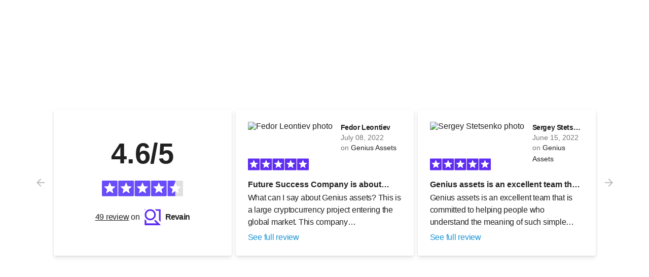

--- FILE ---
content_type: text/html; charset=utf-8
request_url: https://widgets.revain.org/carousel?reviewTargetSlug=genius-assets&consumer=genius-assets.com&sortBy=relevance&perPage=50&bg=transparent&contentLines=3&writeReviewAt=5&reviewLocale=en&showRatingCard=true&boxShadow=elevation3&disableTelemetry=false&showSignUpHeader=true&showMoreLinkColor=%231992d4
body_size: 52170
content:
<!DOCTYPE html><html lang="en"><head><meta name="p:domain_verify"/><meta name="baidu-site-verification"/><link rel="preconnect" href="//www.googletagmanager.com"/><link rel="preconnect" href="//apis.google.com"/><link rel="shortcut icon" href="/favicon.ico?v=3"/><meta name="viewport" content="width=device-width"/><meta charSet="utf-8"/><link rel="preload" crossorigin="anonymous" href="/_next/static/chunks/fonts/rv-icons2-c6e9e2949dd96fa23fffa4789b9dc01a.woff2" as="font"/><title>Genius Assets widget Carousel : Revain</title><meta name="description" content="Write a review on Genius Assets using the Carousel widget by Revain platform."/><meta name="twitter:title" content="Genius Assets widget Carousel : Revain"/><meta name="twitter:description" content="Write a review on Genius Assets using the Carousel widget by Revain platform."/><meta name="twitter:image" content="https://revain.org/defaultOGLogo.jpg"/><meta name="twitter:card" content="summary"/><meta property="og:title" content="Genius Assets widget Carousel : Revain"/><meta property="og:description" content="Write a review on Genius Assets using the Carousel widget by Revain platform."/><meta property="og:image" content="https://revain.org/defaultOGLogo.jpg"/><meta property="og:type" content="website"/><meta property="og:url" content="https://revain.org/reviews/genius-assets"/><meta name="robots" content="noindex, follow"/><meta name="next-head-count" content="15"/><link rel="preload" href="/_next/static/css/edec6ec2238a8a39.css" as="style"/><link rel="stylesheet" href="/_next/static/css/edec6ec2238a8a39.css" data-n-g=""/><link rel="preload" href="/_next/static/css/d1b077439eb8341f.css" as="style"/><link rel="stylesheet" href="/_next/static/css/d1b077439eb8341f.css" data-n-p=""/><noscript data-n-css=""></noscript><script defer="" nomodule="" src="/_next/static/chunks/polyfills-5cd94c89d3acac5f.js"></script><script src="/_next/static/chunks/webpack-9ba9e37fdd21d333.js" defer=""></script><script src="/_next/static/chunks/framework-4975f770e34de116.js" defer=""></script><script src="/_next/static/chunks/main-19dd1ea4627508ae.js" defer=""></script><script src="/_next/static/chunks/pages/_app-bd7a28ca2a96a00f.js" defer=""></script><script src="/_next/static/chunks/852-02d6789f944c8dd2.js" defer=""></script><script src="/_next/static/chunks/231-e478ccf3c2d18c60.js" defer=""></script><script src="/_next/static/chunks/29-ff7baed180e3db6f.js" defer=""></script><script src="/_next/static/chunks/512-e294e1f8ef16cf0f.js" defer=""></script><script src="/_next/static/chunks/181-905aa7f385bca611.js" defer=""></script><script src="/_next/static/chunks/pages/carousel-5bbc9c1b692b8365.js" defer=""></script><script src="/_next/static/0Hiuu-_bauZj_hhYcC8PR/_buildManifest.js" defer=""></script><script src="/_next/static/0Hiuu-_bauZj_hhYcC8PR/_ssgManifest.js" defer=""></script><script src="/_next/static/0Hiuu-_bauZj_hhYcC8PR/_middlewareManifest.js" defer=""></script><style id="__jsx-2400085329">@font-face{font-family:'rv-icons2';src:url('/_next/static/chunks/fonts/rv-icons2-c6e9e2949dd96fa23fffa4789b9dc01a.woff2') format('woff2'),url('/_next/static/chunks/fonts/rv-icons2-a5fd321fc99f8d0a7d0ad2521867fafe.woff') format('woff');font-weight:normal;font-display:fallback;font-style:normal;}</style><style data-styled="" data-styled-version="5.3.3">.ibdMvS{width:100%;-webkit-box-pack:center;-webkit-justify-content:center;-ms-flex-pack:center;justify-content:center;-webkit-align-items:center;-webkit-box-align:center;-ms-flex-align:center;align-items:center;display:-webkit-box;display:-webkit-flex;display:-ms-flexbox;display:flex;}/*!sc*/
.iFOlHS{width:100%;}/*!sc*/
.gfwtjm{margin-left:auto;margin-right:auto;}/*!sc*/
@media screen and (min-width:768px){.gfwtjm{max-width:718px;}}/*!sc*/
@media screen and (min-width:1168px){.gfwtjm{max-width:1077px;}}/*!sc*/
@media screen and (min-width:1440px){.gfwtjm{max-width:1436px;}}/*!sc*/
.dbVJzy{padding-left:var(--theme-spacings-xxs);padding-right:var(--theme-spacings-xxs);padding-top:var(--theme-spacings-s);padding-bottom:var(--theme-spacings-s);}/*!sc*/
.jqJkdR{background-color:transparent;border-radius:4px;box-shadow:var(--theme-shadows-elevation-3);width:100%;-webkit-box-pack:center;-webkit-justify-content:center;-ms-flex-pack:center;justify-content:center;display:-webkit-box;display:-webkit-flex;display:-ms-flexbox;display:flex;}/*!sc*/
.heKYkL{-webkit-flex-direction:column;-ms-flex-direction:column;flex-direction:column;-webkit-align-items:center;-webkit-box-align:center;-ms-flex-align:center;align-items:center;-webkit-box-pack:center;-webkit-justify-content:center;-ms-flex-pack:center;justify-content:center;padding-top:0;display:-webkit-box;display:-webkit-flex;display:-ms-flexbox;display:flex;}/*!sc*/
.jhpGqx{background-color:transparent;border-radius:4px;box-shadow:var(--theme-shadows-elevation-3);display:-webkit-box;display:-webkit-flex;display:-ms-flexbox;display:flex;padding:var(--theme-spacings-s);width:100%;}/*!sc*/
@media screen and (min-width:768px){.jhpGqx{padding:var(--theme-spacings-m);}}/*!sc*/
.iryzOQ{-webkit-flex-direction:column;-ms-flex-direction:column;flex-direction:column;-webkit-align-items:flex-start;-webkit-box-align:flex-start;-ms-flex-align:flex-start;align-items:flex-start;display:-webkit-box;display:-webkit-flex;display:-ms-flexbox;display:flex;}/*!sc*/
.bcXsel{grid-template-columns:auto minmax(0,1fr);padding-bottom:var(--theme-spacings-xs);display:grid;}/*!sc*/
.jupaxP{padding-left:var(--theme-spacings-s);-webkit-flex-direction:column;-ms-flex-direction:column;flex-direction:column;display:-webkit-box;display:-webkit-flex;display:-ms-flexbox;display:flex;}/*!sc*/
.jOPdxw{height:34px;}/*!sc*/
.PIVUx{padding-top:var(--theme-spacings-xs);padding-bottom:var(--theme-spacings-s);}/*!sc*/
data-styled.g1[id="Box-sc-1mngh6p-0"]{content:"ibdMvS,iFOlHS,gfwtjm,dbVJzy,jqJkdR,heKYkL,khpoB,jhpGqx,iryzOQ,bcXsel,jupaxP,jOPdxw,PIVUx,"}/*!sc*/
.euVxeW{font-size:30px;font-weight:700;-webkit-letter-spacing:-0.2px;-moz-letter-spacing:-0.2px;-ms-letter-spacing:-0.2px;letter-spacing:-0.2px;line-height:48px;margin-bottom:var(--theme-spacings-xs);}/*!sc*/
@media screen and (min-width:768px){.euVxeW{font-weight:700;font-size:56px;line-height:72px;-webkit-letter-spacing:-0.25px;-moz-letter-spacing:-0.25px;-ms-letter-spacing:-0.25px;letter-spacing:-0.25px;margin-bottom:var(--theme-spacings-s);}}/*!sc*/
.kNZevQ{color:inherit;margin-top:var(--theme-spacings-s);}/*!sc*/
.dkfCbe{font-weight:400;font-size:16px;line-height:24px;-webkit-letter-spacing:-0.25px;-moz-letter-spacing:-0.25px;-ms-letter-spacing:-0.25px;letter-spacing:-0.25px;}/*!sc*/
.enOnIt{font-weight:700;font-size:16px;line-height:24px;-webkit-letter-spacing:-0.7px;-moz-letter-spacing:-0.7px;-ms-letter-spacing:-0.7px;letter-spacing:-0.7px;}/*!sc*/
.kKJEOJ{color:inherit;}/*!sc*/
.fbxFmu{color:inherit;font-weight:600;font-size:14px;line-height:22px;-webkit-letter-spacing:-0.4px;-moz-letter-spacing:-0.4px;-ms-letter-spacing:-0.4px;letter-spacing:-0.4px;}/*!sc*/
.iNAlbs{padding-right:var(--theme-spacings-xxs);font-weight:400;font-size:14px;line-height:14px;color:var(--theme-colors-neutral-600);}/*!sc*/
.jBxMev{font-weight:400;font-size:14px;line-height:22px;margin:auto;color:var(--theme-colors-neutral-900);}/*!sc*/
.bMTuKe{font-weight:600;font-size:16px;line-height:24px;word-break:break-word;}/*!sc*/
.feeZeW{font-size:14px;font-weight:400;line-height:22px;padding-top:var(--theme-spacings-xxl);width:100%;word-break:break-word;}/*!sc*/
@media screen and (min-width:768px){.feeZeW{font-weight:400;font-size:16px;line-height:24px;-webkit-letter-spacing:-0.25px;-moz-letter-spacing:-0.25px;-ms-letter-spacing:-0.25px;letter-spacing:-0.25px;}}/*!sc*/
.kEPYEC{font-weight:400;font-size:16px;line-height:24px;-webkit-letter-spacing:-0.25px;-moz-letter-spacing:-0.25px;-ms-letter-spacing:-0.25px;letter-spacing:-0.25px;color:#1992d4;}/*!sc*/
.gnMmLz{padding-top:7px;font-weight:400;font-size:16px;line-height:24px;-webkit-letter-spacing:-0.25px;-moz-letter-spacing:-0.25px;-ms-letter-spacing:-0.25px;letter-spacing:-0.25px;color:#1992d4;}/*!sc*/
data-styled.g4[id="Text-sc-kh4piv-0"]{content:"euVxeW,kNZevQ,dkfCbe,enOnIt,kKJEOJ,fbxFmu,iNAlbs,jBxMev,bMTuKe,feeZeW,kEPYEC,gnMmLz,"}/*!sc*/
.eDxEYw{display:contents;}/*!sc*/
.eDxEYw > source{display:none;}/*!sc*/
data-styled.g7[id="LazyImage__DefaultPicture-sc-synjzy-0"]{content:"eDxEYw,"}/*!sc*/
.fLXgUz{width:50px;height:50px;}/*!sc*/
.bGJiwz{width:56px;height:56px;}/*!sc*/
data-styled.g8[id="LazyImage-sc-synjzy-1"]{content:"fLXgUz,bGJiwz,"}/*!sc*/
.dDxbNj{-webkit-text-decoration:none;text-decoration:none;}/*!sc*/
.dDxbNj:hover,.dDxbNj:focus,.dDxbNj:active{-webkit-text-decoration:none;text-decoration:none;}/*!sc*/
.dDxbNj:visited{color:inherit;}/*!sc*/
.gOcOhU{-webkit-text-decoration:none;text-decoration:none;}/*!sc*/
.gOcOhU:hover,.gOcOhU:focus,.gOcOhU:active{-webkit-text-decoration:none;text-decoration:none;}/*!sc*/
.gOcOhU:visited{color:var(--theme-colors-neutral-900);}/*!sc*/
.fcYxWa{-webkit-text-decoration:none;text-decoration:none;}/*!sc*/
.fcYxWa:hover,.fcYxWa:focus,.fcYxWa:active{-webkit-text-decoration:none;text-decoration:none;}/*!sc*/
.fcYxWa:visited{color:#1992d4;}/*!sc*/
data-styled.g9[id="Anchor-sc-1oa4wrg-0"]{content:"dDxbNj,gOcOhU,fcYxWa,"}/*!sc*/
.eredUi{font-family:rv-icons2 !important;speak:none;font-style:normal;font-weight:normal;font-variant:normal;text-transform:none;line-height:1;-webkit-font-smoothing:antialiased;-moz-osx-font-smoothing:grayscale;font-size:24px;width:24px;height:24px;text-align:center;display:inline;cursor:inherit;}/*!sc*/
.eredUi::before{content:"\f105";}/*!sc*/
data-styled.g11[id="Icon-sc-rzrfhn-0"]{content:"eredUi,"}/*!sc*/
.fhIxFL{width:100%;display:-webkit-box;display:-webkit-flex;display:-ms-flexbox;display:flex;-webkit-align-items:center;-webkit-box-align:center;-ms-flex-align:center;align-items:center;min-height:100vh;}/*!sc*/
data-styled.g17[id="WidgetContainer__WidgetOverlay-sc-estkz7-0"]{content:"fhIxFL,"}/*!sc*/
.eeTqaW{display:-webkit-box;display:-webkit-flex;display:-ms-flexbox;display:flex;width:100%;-webkit-box-pack:center;-webkit-justify-content:center;-ms-flex-pack:center;justify-content:center;max-height:100%;overflow-y:auto;overflow-x:hidden;}/*!sc*/
data-styled.g18[id="WidgetContainer__WidgetScrollable-sc-estkz7-1"]{content:"eeTqaW,"}/*!sc*/
.hTuynP{height:32px;width:160px;}/*!sc*/
.ekOAKM{height:16px;width:80px;}/*!sc*/
@media screen and (min-width:768px){.ekOAKM{height:24px;width:120px;}}/*!sc*/
data-styled.g19[id="Rating__RatingImage-sc-uqjdp2-0"]{content:"hTuynP,ekOAKM,"}/*!sc*/
.hnLDAg{display:-webkit-box;-webkit-box-orient:vertical;-webkit-line-clamp:1;overflow:hidden;overflow-wrap:anywhere;}/*!sc*/
data-styled.g30[id="LineClamp__LineClampBase-sc-rptxl4-0"]{content:"hnLDAg,"}/*!sc*/
.hLAFvm{color:var(--theme-colors-neutral-400);-webkit-appearance:none;-moz-appearance:none;appearance:none;background:transparent;height:100%;display:-webkit-box;display:-webkit-flex;display:-ms-flexbox;display:flex;-webkit-flex-direction:column;-ms-flex-direction:column;flex-direction:column;-webkit-box-pack:center;-webkit-justify-content:center;-ms-flex-pack:center;justify-content:center;outline:none;border:none;position:absolute;margin:0;padding:0;display:-webkit-box;display:-webkit-flex;display:-ms-flexbox;display:flex;top:0;left:-34px;-webkit-transition:color 0.3s var(--theme-timing-functions-ease-out-quad),background-color 0.3s var(--theme-timing-functions-ease-out-quad);transition:color 0.3s var(--theme-timing-functions-ease-out-quad),background-color 0.3s var(--theme-timing-functions-ease-out-quad);}/*!sc*/
.hLAFvm .Icon-sc-rzrfhn-0{-webkit-transform:rotate(90deg);-ms-transform:rotate(90deg);transform:rotate(90deg);}/*!sc*/
.hLAFvm:hover:enabled{cursor:pointer;color:var(--theme-colors-neutral-600);}/*!sc*/
.hLAFvm:disabled{color:var(--theme-colors-neutral-200);}/*!sc*/
.jblkmM{color:var(--theme-colors-neutral-400);-webkit-appearance:none;-moz-appearance:none;appearance:none;background:transparent;height:100%;display:-webkit-box;display:-webkit-flex;display:-ms-flexbox;display:flex;-webkit-flex-direction:column;-ms-flex-direction:column;flex-direction:column;-webkit-box-pack:center;-webkit-justify-content:center;-ms-flex-pack:center;justify-content:center;outline:none;border:none;position:absolute;margin:0;padding:0;display:-webkit-box;display:-webkit-flex;display:-ms-flexbox;display:flex;top:0;right:-34px;-webkit-transition:color 0.3s var(--theme-timing-functions-ease-out-quad),background-color 0.3s var(--theme-timing-functions-ease-out-quad);transition:color 0.3s var(--theme-timing-functions-ease-out-quad),background-color 0.3s var(--theme-timing-functions-ease-out-quad);}/*!sc*/
.jblkmM .Icon-sc-rzrfhn-0{-webkit-transform:rotate(-90deg);-ms-transform:rotate(-90deg);transform:rotate(-90deg);}/*!sc*/
.jblkmM:hover:enabled{cursor:pointer;color:var(--theme-colors-neutral-600);}/*!sc*/
.jblkmM:disabled{color:var(--theme-colors-neutral-200);}/*!sc*/
data-styled.g32[id="Slider__ControlButtonImpl-sc-1a96tiv-0"]{content:"hLAFvm,jblkmM,"}/*!sc*/
.dxObU{position:absolute;width:100%;bottom:-44px;}/*!sc*/
.dxObU .glider-dot{display:none;width:4px;height:4px;margin:8px;-webkit-transform:translate(-50%,-50%);-ms-transform:translate(-50%,-50%);transform:translate(-50%,-50%);-webkit-transform-origin:center;-ms-transform-origin:center;transform-origin:center;-webkit-transition:-webkit-transform 0.3s var(--theme-timing-functions-ease-out-quad),opacity 0.3s var(--theme-timing-functions-ease-out-quad);-webkit-transition:transform 0.3s var(--theme-timing-functions-ease-out-quad),opacity 0.3s var(--theme-timing-functions-ease-out-quad);transition:transform 0.3s var(--theme-timing-functions-ease-out-quad),opacity 0.3s var(--theme-timing-functions-ease-out-quad);}/*!sc*/
.dxObU .glider-dot.active{-webkit-transform:translate(-50%,-50%) scale(2);-ms-transform:translate(-50%,-50%) scale(2);transform:translate(-50%,-50%) scale(2);background-color:var(--theme-colors-primary-500);}/*!sc*/
data-styled.g33[id="Slider__ControlDots-sc-1a96tiv-1"]{content:"dxObU,"}/*!sc*/
.jvXXmf{width:56px;height:56px;border-radius:4px;object-fit:cover;}/*!sc*/
data-styled.g34[id="Avatar-sc-1wp7zor-0"]{content:"jvXXmf,"}/*!sc*/
.dFJFKg{line-height:0;}/*!sc*/
data-styled.g35[id="ReviewWidgetCard__RatingRoot-sc-1sf1a4x-0"]{content:"dFJFKg,"}/*!sc*/
.kUbBGe{color:var(--theme-colors-neutral-900);white-space:nowrap;text-overflow:ellipsis;overflow:hidden;}/*!sc*/
data-styled.g36[id="ReviewWidgetCard__AuthorName-sc-1sf1a4x-1"]{content:"kUbBGe,"}/*!sc*/
.DaFtO{position:relative;overflow:hidden;text-overflow:ellipsis;-moz-box-orient:vertical;display:-webkit-box;-webkit-line-clamp:3;-webkit-box-orient:vertical;box-orient:vertical;}/*!sc*/
data-styled.g37[id="ReviewWidgetCard__ContentReview-sc-1sf1a4x-2"]{content:"DaFtO,"}/*!sc*/
.jbfonN{width:287px;}/*!sc*/
@media only screen and (min-width:768px){.jbfonN{width:calc(100% - 2 * 34px);}}/*!sc*/
data-styled.g48[id="ReviewsCarousel__CarouselContainer-sc-et1hns-0"]{content:"jbfonN,"}/*!sc*/
.gjnKhH{display:-webkit-box;display:-webkit-flex;display:-ms-flexbox;display:flex;-webkit-align-items:stretch;-webkit-box-align:stretch;-ms-flex-align:stretch;align-items:stretch;height:253px;}/*!sc*/
@media only screen and (min-width:768px){.gjnKhH{height:288px;}}/*!sc*/
data-styled.g49[id="ReviewsCarousel__SlideContainer-sc-et1hns-1"]{content:"gjnKhH,"}/*!sc*/
.fApQqx{display:-webkit-box;display:-webkit-flex;display:-ms-flexbox;display:flex;-webkit-align-items:center;-webkit-box-align:center;-ms-flex-align:center;align-items:center;color:var(--theme-colors-neutral-900);}/*!sc*/
data-styled.g50[id="ReviewRatingWidgetCard__ReviewTargetLink-sc-u9kv3f-0"]{content:"fApQqx,"}/*!sc*/
.cmtGlS{-webkit-text-decoration:underline;text-decoration:underline;}/*!sc*/
data-styled.g51[id="ReviewRatingWidgetCard___StyledSpan-sc-u9kv3f-1"]{content:"cmtGlS,"}/*!sc*/
@media only screen and (min-width:768px){.fjzhQt{display:none;}}/*!sc*/
data-styled.g52[id="ReviewCarouselWidget___StyledAnchor-sc-fvpc0v-0"]{content:"fjzhQt,"}/*!sc*/
@media only screen and (max-width:calc(768px - 0.1px)){.dBPkRe{display:none;}}/*!sc*/
data-styled.g53[id="ReviewCarouselWidget___StyledAnchor2-sc-fvpc0v-1"]{content:"dBPkRe,"}/*!sc*/
</style></head><body><div id="__next"><div class="WidgetContainer__WidgetOverlay-sc-estkz7-0 fhIxFL"><div class="WidgetContainer__WidgetScrollable-sc-estkz7-1 eeTqaW"><div class="Box-sc-1mngh6p-0 Box__Flex-sc-1mngh6p-1 ibdMvS"><div class="Box-sc-1mngh6p-0 iFOlHS"><div class="Box-sc-1mngh6p-0 ReviewsCarousel__CarouselContainer-sc-et1hns-0 gfwtjm jbfonN"><div class="glider-contain undefined" data-count="49"><div class="glider"><div class="glider-track"><div><div class="Box-sc-1mngh6p-0 dbVJzy"><div class="ReviewsCarousel__SlideContainer-sc-et1hns-1 gjnKhH"><div class="Box-sc-1mngh6p-0 Box__Flex-sc-1mngh6p-1 jqJkdR"><div class="Box-sc-1mngh6p-0 Box__Flex-sc-1mngh6p-1 heKYkL"><div class="Text-sc-kh4piv-0 euVxeW">4.6/5</div><picture class="Box-sc-1mngh6p-0 LazyImage__DefaultPicture-sc-synjzy-0 khpoB eDxEYw"><img class="LazyImage-sc-synjzy-1 Rating__RatingImage-sc-uqjdp2-0  hTuynP" loading="lazy" alt="Revainrating 4.5 out of 5" src="/_static/images/rating/rating-4.5.svg"/></picture><a href="https://revain.org/reviews/genius-assets" target="_blank" class="Text-sc-kh4piv-0 Anchor-sc-1oa4wrg-0 ReviewRatingWidgetCard__ReviewTargetLink-sc-u9kv3f-0 kNZevQ dDxbNj fApQqx"><div class="Text-sc-kh4piv-0 dkfCbe"><span class="ReviewRatingWidgetCard___StyledSpan-sc-u9kv3f-1 cmtGlS">49 review</span> <!-- -->on</div><picture class="Box-sc-1mngh6p-0 LazyImage__DefaultPicture-sc-synjzy-0 khpoB eDxEYw"><img width="50" height="50" class="LazyImage-sc-synjzy-1 fLXgUz" loading="lazy" alt="revain logo" src="[data-uri]"/></picture><div class="Text-sc-kh4piv-0 enOnIt">Revain</div></a></div></div></div></div></div><div><div class="Box-sc-1mngh6p-0 dbVJzy"><div class="ReviewsCarousel__SlideContainer-sc-et1hns-1 gjnKhH"><div id="a793474b-3285-4bd4-b600-5b7e9fc23ac6" class="Box-sc-1mngh6p-0 Box__Flex-sc-1mngh6p-1 jhpGqx"><div class="Box-sc-1mngh6p-0 Box__Flex-sc-1mngh6p-1 iryzOQ"><div class="Box-sc-1mngh6p-0 Box__Grid-sc-1mngh6p-2 bcXsel"><a href="https://revain.org/authors/2e940ac1-6f71-4c89-8e55-c825dcfca287" target="_blank" rel="noopener noreferrer" class="Text-sc-kh4piv-0 Anchor-sc-1oa4wrg-0 kKJEOJ dDxbNj"><picture class="Box-sc-1mngh6p-0 LazyImage__DefaultPicture-sc-synjzy-0 khpoB eDxEYw"><img width="56" height="56" class="LazyImage-sc-synjzy-1 Avatar-sc-1wp7zor-0 bGJiwz jvXXmf" loading="lazy" alt="Sergey Stetsenko photo" src="https://images.revain.org/blob/c0c72f284ac16a3458a6b89a07424ead_71f79d7f92.jpeg"/></picture></a><div class="Box-sc-1mngh6p-0 Box__Flex-sc-1mngh6p-1 jupaxP"><a href="https://revain.org/authors/2e940ac1-6f71-4c89-8e55-c825dcfca287" target="_blank" class="Text-sc-kh4piv-0 Anchor-sc-1oa4wrg-0 ReviewWidgetCard__AuthorName-sc-1sf1a4x-1 fbxFmu dDxbNj kUbBGe">Sergey Stetsenko</a><div class="Box-sc-1mngh6p-0 jOPdxw"><time dateTime="2022-06-15T11:48:50.181Z" title="June 15, 2022, 11:48:50 AM" class="Text-sc-kh4piv-0 iNAlbs">June 15, 2022 on</time><a href="https://revain.org/reviews/genius-assets" target="_blank" rel="noopener noreferrer" class="Text-sc-kh4piv-0 Anchor-sc-1oa4wrg-0 jBxMev gOcOhU">Genius Assets</a></div></div></div><div class="Box-sc-1mngh6p-0 ReviewWidgetCard__RatingRoot-sc-1sf1a4x-0 PIVUx dFJFKg"><picture class="Box-sc-1mngh6p-0 LazyImage__DefaultPicture-sc-synjzy-0 khpoB eDxEYw"><img class="LazyImage-sc-synjzy-1 Rating__RatingImage-sc-uqjdp2-0  ekOAKM" loading="lazy" alt="Revainrating 5 out of 5" src="/_static/images/rating/rating-5.svg"/></picture></div><span class="Text-sc-kh4piv-0 LineClamp__LineClampBase-sc-rptxl4-0 LineClamp___StyledLineClampBase-sc-rptxl4-1 bMTuKe hnLDAg">Genius assets is an excellent team that is committed to help</span><div class="Text-sc-kh4piv-0 ReviewWidgetCard__ContentReview-sc-1sf1a4x-2 feeZeW DaFtO">Genius assets is an excellent team that is committed to helping people who understand the meaning of such simple words…</div><a href="https://revain.org/review/a793474b-3285-4bd4-b600-5b7e9fc23ac6" action="See full review click" target="_blank" rel="noopener noreferrer" class="Text-sc-kh4piv-0 Anchor-sc-1oa4wrg-0 ReviewCarouselWidget___StyledAnchor-sc-fvpc0v-0 kEPYEC fcYxWa fjzhQt">See full review</a><a href="https://revain.org/review/a793474b-3285-4bd4-b600-5b7e9fc23ac6" action="See full review click" target="_blank" rel="noopener noreferrer" class="Text-sc-kh4piv-0 Anchor-sc-1oa4wrg-0 ReviewCarouselWidget___StyledAnchor2-sc-fvpc0v-1 gnMmLz fcYxWa dBPkRe">See full review</a></div></div></div></div></div><div><div class="Box-sc-1mngh6p-0 dbVJzy"><div class="ReviewsCarousel__SlideContainer-sc-et1hns-1 gjnKhH"><div id="b75455e0-aaac-4fab-b1e4-e49eea2381a8" class="Box-sc-1mngh6p-0 Box__Flex-sc-1mngh6p-1 jhpGqx"><div class="Box-sc-1mngh6p-0 Box__Flex-sc-1mngh6p-1 iryzOQ"><div class="Box-sc-1mngh6p-0 Box__Grid-sc-1mngh6p-2 bcXsel"><a href="https://revain.org/authors/ed7c0aa4-eb67-4280-bbe4-dab70f9ec8b2" target="_blank" rel="noopener noreferrer" class="Text-sc-kh4piv-0 Anchor-sc-1oa4wrg-0 kKJEOJ dDxbNj"><picture class="Box-sc-1mngh6p-0 LazyImage__DefaultPicture-sc-synjzy-0 khpoB eDxEYw"><img width="56" height="56" class="LazyImage-sc-synjzy-1 Avatar-sc-1wp7zor-0 bGJiwz jvXXmf" loading="lazy" alt="Alex Meshceryakov photo" src="https://images.revain.org/blob/f7435b86f1690f7890666d624570b07d_b416e69939.jpeg"/></picture></a><div class="Box-sc-1mngh6p-0 Box__Flex-sc-1mngh6p-1 jupaxP"><a href="https://revain.org/authors/ed7c0aa4-eb67-4280-bbe4-dab70f9ec8b2" target="_blank" class="Text-sc-kh4piv-0 Anchor-sc-1oa4wrg-0 ReviewWidgetCard__AuthorName-sc-1sf1a4x-1 fbxFmu dDxbNj kUbBGe">Alex Meshceryakov</a><div class="Box-sc-1mngh6p-0 jOPdxw"><time dateTime="2022-07-15T07:18:28.098Z" title="July 15, 2022, 07:18:28 AM" class="Text-sc-kh4piv-0 iNAlbs">July 15, 2022 on</time><a href="https://revain.org/reviews/genius-assets" target="_blank" rel="noopener noreferrer" class="Text-sc-kh4piv-0 Anchor-sc-1oa4wrg-0 jBxMev gOcOhU">Genius Assets</a></div></div></div><div class="Box-sc-1mngh6p-0 ReviewWidgetCard__RatingRoot-sc-1sf1a4x-0 PIVUx dFJFKg"><picture class="Box-sc-1mngh6p-0 LazyImage__DefaultPicture-sc-synjzy-0 khpoB eDxEYw"><img class="LazyImage-sc-synjzy-1 Rating__RatingImage-sc-uqjdp2-0  ekOAKM" loading="lazy" alt="Revainrating 4 out of 5" src="/_static/images/rating/rating-4.svg"/></picture></div><span class="Text-sc-kh4piv-0 LineClamp__LineClampBase-sc-rptxl4-0 LineClamp___StyledLineClampBase-sc-rptxl4-1 bMTuKe hnLDAg">A personal beginner&#x27;s view of the Genius Assets project!</span><div class="Text-sc-kh4piv-0 ReviewWidgetCard__ContentReview-sc-1sf1a4x-2 feeZeW DaFtO">Studying the documentation of the project, you come to the conclusion that for such a young project, a very high rate…</div><a href="https://revain.org/review/b75455e0-aaac-4fab-b1e4-e49eea2381a8" action="See full review click" target="_blank" rel="noopener noreferrer" class="Text-sc-kh4piv-0 Anchor-sc-1oa4wrg-0 ReviewCarouselWidget___StyledAnchor-sc-fvpc0v-0 kEPYEC fcYxWa fjzhQt">See full review</a><a href="https://revain.org/review/b75455e0-aaac-4fab-b1e4-e49eea2381a8" action="See full review click" target="_blank" rel="noopener noreferrer" class="Text-sc-kh4piv-0 Anchor-sc-1oa4wrg-0 ReviewCarouselWidget___StyledAnchor2-sc-fvpc0v-1 gnMmLz fcYxWa dBPkRe">See full review</a></div></div></div></div></div><div><div class="Box-sc-1mngh6p-0 dbVJzy"><div class="ReviewsCarousel__SlideContainer-sc-et1hns-1 gjnKhH"><div id="4e36d81b-1d09-427a-9149-49159ff34002" class="Box-sc-1mngh6p-0 Box__Flex-sc-1mngh6p-1 jhpGqx"><div class="Box-sc-1mngh6p-0 Box__Flex-sc-1mngh6p-1 iryzOQ"><div class="Box-sc-1mngh6p-0 Box__Grid-sc-1mngh6p-2 bcXsel"><a href="https://revain.org/authors/d113285c-4269-4154-8d02-edfbae2b4cf1" target="_blank" rel="noopener noreferrer" class="Text-sc-kh4piv-0 Anchor-sc-1oa4wrg-0 kKJEOJ dDxbNj"><picture class="Box-sc-1mngh6p-0 LazyImage__DefaultPicture-sc-synjzy-0 khpoB eDxEYw"><img width="56" height="56" class="LazyImage-sc-synjzy-1 Avatar-sc-1wp7zor-0 bGJiwz jvXXmf" loading="lazy" alt="Daria Logunova photo" src="https://images.revain.org/blob/611e87dbd3fcbb6aef24cfa2b5f740ee_00ef47d189.jpeg"/></picture></a><div class="Box-sc-1mngh6p-0 Box__Flex-sc-1mngh6p-1 jupaxP"><a href="https://revain.org/authors/d113285c-4269-4154-8d02-edfbae2b4cf1" target="_blank" class="Text-sc-kh4piv-0 Anchor-sc-1oa4wrg-0 ReviewWidgetCard__AuthorName-sc-1sf1a4x-1 fbxFmu dDxbNj kUbBGe">Daria Logunova</a><div class="Box-sc-1mngh6p-0 jOPdxw"><time dateTime="2022-06-15T13:01:55.403Z" title="June 15, 2022, 01:01:55 PM" class="Text-sc-kh4piv-0 iNAlbs">June 15, 2022 on</time><a href="https://revain.org/reviews/genius-assets" target="_blank" rel="noopener noreferrer" class="Text-sc-kh4piv-0 Anchor-sc-1oa4wrg-0 jBxMev gOcOhU">Genius Assets</a></div></div></div><div class="Box-sc-1mngh6p-0 ReviewWidgetCard__RatingRoot-sc-1sf1a4x-0 PIVUx dFJFKg"><picture class="Box-sc-1mngh6p-0 LazyImage__DefaultPicture-sc-synjzy-0 khpoB eDxEYw"><img class="LazyImage-sc-synjzy-1 Rating__RatingImage-sc-uqjdp2-0  ekOAKM" loading="lazy" alt="Revainrating 5 out of 5" src="/_static/images/rating/rating-5.svg"/></picture></div><span class="Text-sc-kh4piv-0 LineClamp__LineClampBase-sc-rptxl4-0 LineClamp___StyledLineClampBase-sc-rptxl4-1 bMTuKe hnLDAg">my first review on Genius Assets 15.06</span><div class="Text-sc-kh4piv-0 ReviewWidgetCard__ContentReview-sc-1sf1a4x-2 feeZeW DaFtO">One of the most popular ways to earn extra money right now is passive income. This is the type of income that can be…</div><a href="https://revain.org/review/4e36d81b-1d09-427a-9149-49159ff34002" action="See full review click" target="_blank" rel="noopener noreferrer" class="Text-sc-kh4piv-0 Anchor-sc-1oa4wrg-0 ReviewCarouselWidget___StyledAnchor-sc-fvpc0v-0 kEPYEC fcYxWa fjzhQt">See full review</a><a href="https://revain.org/review/4e36d81b-1d09-427a-9149-49159ff34002" action="See full review click" target="_blank" rel="noopener noreferrer" class="Text-sc-kh4piv-0 Anchor-sc-1oa4wrg-0 ReviewCarouselWidget___StyledAnchor2-sc-fvpc0v-1 gnMmLz fcYxWa dBPkRe">See full review</a></div></div></div></div></div><div><div class="Box-sc-1mngh6p-0 dbVJzy"><div class="ReviewsCarousel__SlideContainer-sc-et1hns-1 gjnKhH"><div id="a638b02f-4c25-4c1f-880a-6114290e7ee7" class="Box-sc-1mngh6p-0 Box__Flex-sc-1mngh6p-1 jhpGqx"><div class="Box-sc-1mngh6p-0 Box__Flex-sc-1mngh6p-1 iryzOQ"><div class="Box-sc-1mngh6p-0 Box__Grid-sc-1mngh6p-2 bcXsel"><a href="https://revain.org/authors/3078147f-1b48-4bae-b0a4-23e4bebd3a0e" target="_blank" rel="noopener noreferrer" class="Text-sc-kh4piv-0 Anchor-sc-1oa4wrg-0 kKJEOJ dDxbNj"><picture class="Box-sc-1mngh6p-0 LazyImage__DefaultPicture-sc-synjzy-0 khpoB eDxEYw"><img width="56" height="56" class="LazyImage-sc-synjzy-1 Avatar-sc-1wp7zor-0 bGJiwz jvXXmf" loading="lazy" alt="Evgeniy Zaytsev photo" src="https://images.revain.org/blob/37c2638f12f33326d3f305fe5fa810b9_9dcc4f5334.jpeg"/></picture></a><div class="Box-sc-1mngh6p-0 Box__Flex-sc-1mngh6p-1 jupaxP"><a href="https://revain.org/authors/3078147f-1b48-4bae-b0a4-23e4bebd3a0e" target="_blank" class="Text-sc-kh4piv-0 Anchor-sc-1oa4wrg-0 ReviewWidgetCard__AuthorName-sc-1sf1a4x-1 fbxFmu dDxbNj kUbBGe">Evgeniy Zaytsev</a><div class="Box-sc-1mngh6p-0 jOPdxw"><time dateTime="2022-06-15T08:50:11.968Z" title="June 15, 2022, 08:50:11 AM" class="Text-sc-kh4piv-0 iNAlbs">June 15, 2022 on</time><a href="https://revain.org/reviews/genius-assets" target="_blank" rel="noopener noreferrer" class="Text-sc-kh4piv-0 Anchor-sc-1oa4wrg-0 jBxMev gOcOhU">Genius Assets</a></div></div></div><div class="Box-sc-1mngh6p-0 ReviewWidgetCard__RatingRoot-sc-1sf1a4x-0 PIVUx dFJFKg"><picture class="Box-sc-1mngh6p-0 LazyImage__DefaultPicture-sc-synjzy-0 khpoB eDxEYw"><img class="LazyImage-sc-synjzy-1 Rating__RatingImage-sc-uqjdp2-0  ekOAKM" loading="lazy" alt="Revainrating 5 out of 5" src="/_static/images/rating/rating-5.svg"/></picture></div><span class="Text-sc-kh4piv-0 LineClamp__LineClampBase-sc-rptxl4-0 LineClamp___StyledLineClampBase-sc-rptxl4-1 bMTuKe hnLDAg"> Genius assets - genius project, genius solutions</span><div class="Text-sc-kh4piv-0 ReviewWidgetCard__ContentReview-sc-1sf1a4x-2 feeZeW DaFtO">How I first met the company

Greetings to all investors and people interested in cryptocurrencies and blockchain…</div><a href="https://revain.org/review/a638b02f-4c25-4c1f-880a-6114290e7ee7" action="See full review click" target="_blank" rel="noopener noreferrer" class="Text-sc-kh4piv-0 Anchor-sc-1oa4wrg-0 ReviewCarouselWidget___StyledAnchor-sc-fvpc0v-0 kEPYEC fcYxWa fjzhQt">See full review</a><a href="https://revain.org/review/a638b02f-4c25-4c1f-880a-6114290e7ee7" action="See full review click" target="_blank" rel="noopener noreferrer" class="Text-sc-kh4piv-0 Anchor-sc-1oa4wrg-0 ReviewCarouselWidget___StyledAnchor2-sc-fvpc0v-1 gnMmLz fcYxWa dBPkRe">See full review</a></div></div></div></div></div><div><div class="Box-sc-1mngh6p-0 dbVJzy"><div class="ReviewsCarousel__SlideContainer-sc-et1hns-1 gjnKhH"><div id="60dde88f-a948-448b-a98e-b0a850dcccd2" class="Box-sc-1mngh6p-0 Box__Flex-sc-1mngh6p-1 jhpGqx"><div class="Box-sc-1mngh6p-0 Box__Flex-sc-1mngh6p-1 iryzOQ"><div class="Box-sc-1mngh6p-0 Box__Grid-sc-1mngh6p-2 bcXsel"><a href="https://revain.org/authors/766dd0e3-64a3-46cf-b290-c533ff606ada" target="_blank" rel="noopener noreferrer" class="Text-sc-kh4piv-0 Anchor-sc-1oa4wrg-0 kKJEOJ dDxbNj"><picture class="Box-sc-1mngh6p-0 LazyImage__DefaultPicture-sc-synjzy-0 khpoB eDxEYw"><img width="56" height="56" class="LazyImage-sc-synjzy-1 Avatar-sc-1wp7zor-0 bGJiwz jvXXmf" loading="lazy" alt="Prince Desmond photo" src="https://images.revain.org/blob/avatar_766dd0e3_64a3_46cf_b290_c533ff606ada_a7acdbcd2c.jpg"/></picture></a><div class="Box-sc-1mngh6p-0 Box__Flex-sc-1mngh6p-1 jupaxP"><a href="https://revain.org/authors/766dd0e3-64a3-46cf-b290-c533ff606ada" target="_blank" class="Text-sc-kh4piv-0 Anchor-sc-1oa4wrg-0 ReviewWidgetCard__AuthorName-sc-1sf1a4x-1 fbxFmu dDxbNj kUbBGe">Prince Desmond</a><div class="Box-sc-1mngh6p-0 jOPdxw"><time dateTime="2022-07-02T09:43:03.077Z" title="July 02, 2022, 09:43:03 AM" class="Text-sc-kh4piv-0 iNAlbs">July 02, 2022 on</time><a href="https://revain.org/reviews/genius-assets" target="_blank" rel="noopener noreferrer" class="Text-sc-kh4piv-0 Anchor-sc-1oa4wrg-0 jBxMev gOcOhU">Genius Assets</a></div></div></div><div class="Box-sc-1mngh6p-0 ReviewWidgetCard__RatingRoot-sc-1sf1a4x-0 PIVUx dFJFKg"><picture class="Box-sc-1mngh6p-0 LazyImage__DefaultPicture-sc-synjzy-0 khpoB eDxEYw"><img class="LazyImage-sc-synjzy-1 Rating__RatingImage-sc-uqjdp2-0  ekOAKM" loading="lazy" alt="Revainrating 5 out of 5" src="/_static/images/rating/rating-5.svg"/></picture></div><span class="Text-sc-kh4piv-0 LineClamp__LineClampBase-sc-rptxl4-0 LineClamp___StyledLineClampBase-sc-rptxl4-1 bMTuKe hnLDAg">Genius Assets Offers Innovative Way Of Earning Passive Income Through Its Platform</span><div class="Text-sc-kh4piv-0 ReviewWidgetCard__ContentReview-sc-1sf1a4x-2 feeZeW DaFtO">This platform/industry called Genius Assets is the type of industry that offer different and many big chances of…</div><a href="https://revain.org/review/60dde88f-a948-448b-a98e-b0a850dcccd2" action="See full review click" target="_blank" rel="noopener noreferrer" class="Text-sc-kh4piv-0 Anchor-sc-1oa4wrg-0 ReviewCarouselWidget___StyledAnchor-sc-fvpc0v-0 kEPYEC fcYxWa fjzhQt">See full review</a><a href="https://revain.org/review/60dde88f-a948-448b-a98e-b0a850dcccd2" action="See full review click" target="_blank" rel="noopener noreferrer" class="Text-sc-kh4piv-0 Anchor-sc-1oa4wrg-0 ReviewCarouselWidget___StyledAnchor2-sc-fvpc0v-1 gnMmLz fcYxWa dBPkRe">See full review</a></div></div></div></div></div><div><div class="Box-sc-1mngh6p-0 dbVJzy"><div class="ReviewsCarousel__SlideContainer-sc-et1hns-1 gjnKhH"><div id="a129e43f-f466-4606-945f-99cc83a85470" class="Box-sc-1mngh6p-0 Box__Flex-sc-1mngh6p-1 jhpGqx"><div class="Box-sc-1mngh6p-0 Box__Flex-sc-1mngh6p-1 iryzOQ"><div class="Box-sc-1mngh6p-0 Box__Grid-sc-1mngh6p-2 bcXsel"><a href="https://revain.org/authors/d51adad3-0b1e-425f-a068-39f0eaacfce1" target="_blank" rel="noopener noreferrer" class="Text-sc-kh4piv-0 Anchor-sc-1oa4wrg-0 kKJEOJ dDxbNj"><picture class="Box-sc-1mngh6p-0 LazyImage__DefaultPicture-sc-synjzy-0 khpoB eDxEYw"><img width="56" height="56" class="LazyImage-sc-synjzy-1 Avatar-sc-1wp7zor-0 bGJiwz jvXXmf" loading="lazy" alt="David Olayide photo" src="https://images.revain.org/blob/avatar_d51adad3_0b1e_425f_a068_39f0eaacfce1_3dcaa07979.jpg"/></picture></a><div class="Box-sc-1mngh6p-0 Box__Flex-sc-1mngh6p-1 jupaxP"><a href="https://revain.org/authors/d51adad3-0b1e-425f-a068-39f0eaacfce1" target="_blank" class="Text-sc-kh4piv-0 Anchor-sc-1oa4wrg-0 ReviewWidgetCard__AuthorName-sc-1sf1a4x-1 fbxFmu dDxbNj kUbBGe">David Olayide</a><div class="Box-sc-1mngh6p-0 jOPdxw"><time dateTime="2022-06-12T09:54:14.428Z" title="June 12, 2022, 09:54:14 AM" class="Text-sc-kh4piv-0 iNAlbs">June 12, 2022 on</time><a href="https://revain.org/reviews/genius-assets" target="_blank" rel="noopener noreferrer" class="Text-sc-kh4piv-0 Anchor-sc-1oa4wrg-0 jBxMev gOcOhU">Genius Assets</a></div></div></div><div class="Box-sc-1mngh6p-0 ReviewWidgetCard__RatingRoot-sc-1sf1a4x-0 PIVUx dFJFKg"><picture class="Box-sc-1mngh6p-0 LazyImage__DefaultPicture-sc-synjzy-0 khpoB eDxEYw"><img class="LazyImage-sc-synjzy-1 Rating__RatingImage-sc-uqjdp2-0  ekOAKM" loading="lazy" alt="Revainrating 4 out of 5" src="/_static/images/rating/rating-4.svg"/></picture></div><span class="Text-sc-kh4piv-0 LineClamp__LineClampBase-sc-rptxl4-0 LineClamp___StyledLineClampBase-sc-rptxl4-1 bMTuKe hnLDAg">Genius Assets&#x27; Versatile Investment Ecosystem</span><div class="Text-sc-kh4piv-0 ReviewWidgetCard__ContentReview-sc-1sf1a4x-2 feeZeW DaFtO">This
﻿Check out the company&#x27;s roadmap for th
﻿
So as a cryptocurrency and BLOCKCHAIN  I am always on the lookout for…</div><a href="https://revain.org/review/a129e43f-f466-4606-945f-99cc83a85470" action="See full review click" target="_blank" rel="noopener noreferrer" class="Text-sc-kh4piv-0 Anchor-sc-1oa4wrg-0 ReviewCarouselWidget___StyledAnchor-sc-fvpc0v-0 kEPYEC fcYxWa fjzhQt">See full review</a><a href="https://revain.org/review/a129e43f-f466-4606-945f-99cc83a85470" action="See full review click" target="_blank" rel="noopener noreferrer" class="Text-sc-kh4piv-0 Anchor-sc-1oa4wrg-0 ReviewCarouselWidget___StyledAnchor2-sc-fvpc0v-1 gnMmLz fcYxWa dBPkRe">See full review</a></div></div></div></div></div><div><div class="Box-sc-1mngh6p-0 dbVJzy"><div class="ReviewsCarousel__SlideContainer-sc-et1hns-1 gjnKhH"><div id="00ad12b8-90a4-419d-8d76-9e3d26ca9dea" class="Box-sc-1mngh6p-0 Box__Flex-sc-1mngh6p-1 jhpGqx"><div class="Box-sc-1mngh6p-0 Box__Flex-sc-1mngh6p-1 iryzOQ"><div class="Box-sc-1mngh6p-0 Box__Grid-sc-1mngh6p-2 bcXsel"><a href="https://revain.org/authors/4eba83e4-8db6-4693-80bf-f9a798bb32c1" target="_blank" rel="noopener noreferrer" class="Text-sc-kh4piv-0 Anchor-sc-1oa4wrg-0 kKJEOJ dDxbNj"><picture class="Box-sc-1mngh6p-0 LazyImage__DefaultPicture-sc-synjzy-0 khpoB eDxEYw"><img width="56" height="56" class="LazyImage-sc-synjzy-1 Avatar-sc-1wp7zor-0 bGJiwz jvXXmf" loading="lazy" alt="Christian Patrick photo" src="https://images.revain.org/blob/avatar_4eba83e4_8db6_4693_80bf_f9a798bb32c1_1132e8f70f.jpg"/></picture></a><div class="Box-sc-1mngh6p-0 Box__Flex-sc-1mngh6p-1 jupaxP"><a href="https://revain.org/authors/4eba83e4-8db6-4693-80bf-f9a798bb32c1" target="_blank" class="Text-sc-kh4piv-0 Anchor-sc-1oa4wrg-0 ReviewWidgetCard__AuthorName-sc-1sf1a4x-1 fbxFmu dDxbNj kUbBGe">Christian Patrick</a><div class="Box-sc-1mngh6p-0 jOPdxw"><time dateTime="2022-06-11T23:54:21.503Z" title="June 11, 2022, 11:54:21 PM" class="Text-sc-kh4piv-0 iNAlbs">June 11, 2022 on</time><a href="https://revain.org/reviews/genius-assets" target="_blank" rel="noopener noreferrer" class="Text-sc-kh4piv-0 Anchor-sc-1oa4wrg-0 jBxMev gOcOhU">Genius Assets</a></div></div></div><div class="Box-sc-1mngh6p-0 ReviewWidgetCard__RatingRoot-sc-1sf1a4x-0 PIVUx dFJFKg"><picture class="Box-sc-1mngh6p-0 LazyImage__DefaultPicture-sc-synjzy-0 khpoB eDxEYw"><img class="LazyImage-sc-synjzy-1 Rating__RatingImage-sc-uqjdp2-0  ekOAKM" loading="lazy" alt="Revainrating 5 out of 5" src="/_static/images/rating/rating-5.svg"/></picture></div><span class="Text-sc-kh4piv-0 LineClamp__LineClampBase-sc-rptxl4-0 LineClamp___StyledLineClampBase-sc-rptxl4-1 bMTuKe hnLDAg">Real estate marketplace starts with Genius Assets.</span><div class="Text-sc-kh4piv-0 ReviewWidgetCard__ContentReview-sc-1sf1a4x-2 feeZeW DaFtO">Falling in,with unique partnership can be attributes of a unique Platform (Genius Assets). Genius Assets reminds me of…</div><a href="https://revain.org/review/00ad12b8-90a4-419d-8d76-9e3d26ca9dea" action="See full review click" target="_blank" rel="noopener noreferrer" class="Text-sc-kh4piv-0 Anchor-sc-1oa4wrg-0 ReviewCarouselWidget___StyledAnchor-sc-fvpc0v-0 kEPYEC fcYxWa fjzhQt">See full review</a><a href="https://revain.org/review/00ad12b8-90a4-419d-8d76-9e3d26ca9dea" action="See full review click" target="_blank" rel="noopener noreferrer" class="Text-sc-kh4piv-0 Anchor-sc-1oa4wrg-0 ReviewCarouselWidget___StyledAnchor2-sc-fvpc0v-1 gnMmLz fcYxWa dBPkRe">See full review</a></div></div></div></div></div><div><div class="Box-sc-1mngh6p-0 dbVJzy"><div class="ReviewsCarousel__SlideContainer-sc-et1hns-1 gjnKhH"><div id="d068817f-892d-4c2c-8931-2fa9faac8c43" class="Box-sc-1mngh6p-0 Box__Flex-sc-1mngh6p-1 jhpGqx"><div class="Box-sc-1mngh6p-0 Box__Flex-sc-1mngh6p-1 iryzOQ"><div class="Box-sc-1mngh6p-0 Box__Grid-sc-1mngh6p-2 bcXsel"><a href="https://revain.org/authors/6fd61e7b-644d-44bc-9832-c27e748a4f6f" target="_blank" rel="noopener noreferrer" class="Text-sc-kh4piv-0 Anchor-sc-1oa4wrg-0 kKJEOJ dDxbNj"><picture class="Box-sc-1mngh6p-0 LazyImage__DefaultPicture-sc-synjzy-0 khpoB eDxEYw"><img width="56" height="56" class="LazyImage-sc-synjzy-1 Avatar-sc-1wp7zor-0 bGJiwz jvXXmf" loading="lazy" alt="jacob evans photo" src="https://images.revain.org/blob/avatar_6fd61e7b_644d_44bc_9832_c27e748a4f6f_814f81c4c7.jpg"/></picture></a><div class="Box-sc-1mngh6p-0 Box__Flex-sc-1mngh6p-1 jupaxP"><a href="https://revain.org/authors/6fd61e7b-644d-44bc-9832-c27e748a4f6f" target="_blank" class="Text-sc-kh4piv-0 Anchor-sc-1oa4wrg-0 ReviewWidgetCard__AuthorName-sc-1sf1a4x-1 fbxFmu dDxbNj kUbBGe">jacob evans</a><div class="Box-sc-1mngh6p-0 jOPdxw"><time dateTime="2022-07-21T13:44:31.386Z" title="July 21, 2022, 01:44:31 PM" class="Text-sc-kh4piv-0 iNAlbs">July 21, 2022 on</time><a href="https://revain.org/reviews/genius-assets" target="_blank" rel="noopener noreferrer" class="Text-sc-kh4piv-0 Anchor-sc-1oa4wrg-0 jBxMev gOcOhU">Genius Assets</a></div></div></div><div class="Box-sc-1mngh6p-0 ReviewWidgetCard__RatingRoot-sc-1sf1a4x-0 PIVUx dFJFKg"><picture class="Box-sc-1mngh6p-0 LazyImage__DefaultPicture-sc-synjzy-0 khpoB eDxEYw"><img class="LazyImage-sc-synjzy-1 Rating__RatingImage-sc-uqjdp2-0  ekOAKM" loading="lazy" alt="Revainrating 4 out of 5" src="/_static/images/rating/rating-4.svg"/></picture></div><span class="Text-sc-kh4piv-0 LineClamp__LineClampBase-sc-rptxl4-0 LineClamp___StyledLineClampBase-sc-rptxl4-1 bMTuKe hnLDAg">Genius assets crypto project review</span><div class="Text-sc-kh4piv-0 ReviewWidgetCard__ContentReview-sc-1sf1a4x-2 feeZeW DaFtO">Being an investor, I&#x27;ve put money into a wide variety of platforms, and I know from experience which ones are…</div><a href="https://revain.org/review/d068817f-892d-4c2c-8931-2fa9faac8c43" action="See full review click" target="_blank" rel="noopener noreferrer" class="Text-sc-kh4piv-0 Anchor-sc-1oa4wrg-0 ReviewCarouselWidget___StyledAnchor-sc-fvpc0v-0 kEPYEC fcYxWa fjzhQt">See full review</a><a href="https://revain.org/review/d068817f-892d-4c2c-8931-2fa9faac8c43" action="See full review click" target="_blank" rel="noopener noreferrer" class="Text-sc-kh4piv-0 Anchor-sc-1oa4wrg-0 ReviewCarouselWidget___StyledAnchor2-sc-fvpc0v-1 gnMmLz fcYxWa dBPkRe">See full review</a></div></div></div></div></div><div><div class="Box-sc-1mngh6p-0 dbVJzy"><div class="ReviewsCarousel__SlideContainer-sc-et1hns-1 gjnKhH"><div id="8a26e37f-d39a-4c74-90a5-162837f92b77" class="Box-sc-1mngh6p-0 Box__Flex-sc-1mngh6p-1 jhpGqx"><div class="Box-sc-1mngh6p-0 Box__Flex-sc-1mngh6p-1 iryzOQ"><div class="Box-sc-1mngh6p-0 Box__Grid-sc-1mngh6p-2 bcXsel"><a href="https://revain.org/authors/d5567a2c-0b91-4ffe-9b53-66c7a8ebec2f" target="_blank" rel="noopener noreferrer" class="Text-sc-kh4piv-0 Anchor-sc-1oa4wrg-0 kKJEOJ dDxbNj"><picture class="Box-sc-1mngh6p-0 LazyImage__DefaultPicture-sc-synjzy-0 khpoB eDxEYw"><img width="56" height="56" class="LazyImage-sc-synjzy-1 Avatar-sc-1wp7zor-0 bGJiwz jvXXmf" loading="lazy" alt="Jack Davies photo" src="https://images.revain.org/blob/340b9a472b9b304155c7e7fc761af4a7_27f9272f82.jpeg"/></picture></a><div class="Box-sc-1mngh6p-0 Box__Flex-sc-1mngh6p-1 jupaxP"><a href="https://revain.org/authors/d5567a2c-0b91-4ffe-9b53-66c7a8ebec2f" target="_blank" class="Text-sc-kh4piv-0 Anchor-sc-1oa4wrg-0 ReviewWidgetCard__AuthorName-sc-1sf1a4x-1 fbxFmu dDxbNj kUbBGe">Jack Davies</a><div class="Box-sc-1mngh6p-0 jOPdxw"><time dateTime="2022-07-21T12:51:38.393Z" title="July 21, 2022, 12:51:38 PM" class="Text-sc-kh4piv-0 iNAlbs">July 21, 2022 on</time><a href="https://revain.org/reviews/genius-assets" target="_blank" rel="noopener noreferrer" class="Text-sc-kh4piv-0 Anchor-sc-1oa4wrg-0 jBxMev gOcOhU">Genius Assets</a></div></div></div><div class="Box-sc-1mngh6p-0 ReviewWidgetCard__RatingRoot-sc-1sf1a4x-0 PIVUx dFJFKg"><picture class="Box-sc-1mngh6p-0 LazyImage__DefaultPicture-sc-synjzy-0 khpoB eDxEYw"><img class="LazyImage-sc-synjzy-1 Rating__RatingImage-sc-uqjdp2-0  ekOAKM" loading="lazy" alt="Revainrating 5 out of 5" src="/_static/images/rating/rating-5.svg"/></picture></div><span class="Text-sc-kh4piv-0 LineClamp__LineClampBase-sc-rptxl4-0 LineClamp___StyledLineClampBase-sc-rptxl4-1 bMTuKe hnLDAg">review of genius assets - it makes investing easy</span><div class="Text-sc-kh4piv-0 ReviewWidgetCard__ContentReview-sc-1sf1a4x-2 feeZeW DaFtO">By broadening its aims to include not only cryptocurrency trading but also investing in non-crypto trades like Real…</div><a href="https://revain.org/review/8a26e37f-d39a-4c74-90a5-162837f92b77" action="See full review click" target="_blank" rel="noopener noreferrer" class="Text-sc-kh4piv-0 Anchor-sc-1oa4wrg-0 ReviewCarouselWidget___StyledAnchor-sc-fvpc0v-0 kEPYEC fcYxWa fjzhQt">See full review</a><a href="https://revain.org/review/8a26e37f-d39a-4c74-90a5-162837f92b77" action="See full review click" target="_blank" rel="noopener noreferrer" class="Text-sc-kh4piv-0 Anchor-sc-1oa4wrg-0 ReviewCarouselWidget___StyledAnchor2-sc-fvpc0v-1 gnMmLz fcYxWa dBPkRe">See full review</a></div></div></div></div></div><div><div class="Box-sc-1mngh6p-0 dbVJzy"><div class="ReviewsCarousel__SlideContainer-sc-et1hns-1 gjnKhH"><div id="ad9c54fa-752c-47de-a044-eaac2caa557f" class="Box-sc-1mngh6p-0 Box__Flex-sc-1mngh6p-1 jhpGqx"><div class="Box-sc-1mngh6p-0 Box__Flex-sc-1mngh6p-1 iryzOQ"><div class="Box-sc-1mngh6p-0 Box__Grid-sc-1mngh6p-2 bcXsel"><a href="https://revain.org/authors/754c9840-68db-4653-bc81-492faeee1ff5" target="_blank" rel="noopener noreferrer" class="Text-sc-kh4piv-0 Anchor-sc-1oa4wrg-0 kKJEOJ dDxbNj"><picture class="Box-sc-1mngh6p-0 LazyImage__DefaultPicture-sc-synjzy-0 khpoB eDxEYw"><img width="56" height="56" class="LazyImage-sc-synjzy-1 Avatar-sc-1wp7zor-0 bGJiwz jvXXmf" loading="lazy" alt="Richie Richard photo" src="https://images.revain.org/blob/b275d8624dddcbb664d3fa31f39ec28d_c82a0029ae.jpeg"/></picture></a><div class="Box-sc-1mngh6p-0 Box__Flex-sc-1mngh6p-1 jupaxP"><a href="https://revain.org/authors/754c9840-68db-4653-bc81-492faeee1ff5" target="_blank" class="Text-sc-kh4piv-0 Anchor-sc-1oa4wrg-0 ReviewWidgetCard__AuthorName-sc-1sf1a4x-1 fbxFmu dDxbNj kUbBGe">Richie Richard</a><div class="Box-sc-1mngh6p-0 jOPdxw"><time dateTime="2022-07-16T16:01:43.088Z" title="July 16, 2022, 04:01:43 PM" class="Text-sc-kh4piv-0 iNAlbs">July 16, 2022 on</time><a href="https://revain.org/reviews/genius-assets" target="_blank" rel="noopener noreferrer" class="Text-sc-kh4piv-0 Anchor-sc-1oa4wrg-0 jBxMev gOcOhU">Genius Assets</a></div></div></div><div class="Box-sc-1mngh6p-0 ReviewWidgetCard__RatingRoot-sc-1sf1a4x-0 PIVUx dFJFKg"><picture class="Box-sc-1mngh6p-0 LazyImage__DefaultPicture-sc-synjzy-0 khpoB eDxEYw"><img class="LazyImage-sc-synjzy-1 Rating__RatingImage-sc-uqjdp2-0  ekOAKM" loading="lazy" alt="Revainrating 5 out of 5" src="/_static/images/rating/rating-5.svg"/></picture></div><span class="Text-sc-kh4piv-0 LineClamp__LineClampBase-sc-rptxl4-0 LineClamp___StyledLineClampBase-sc-rptxl4-1 bMTuKe hnLDAg">Genius Assets Is indeed an enviable innovation</span><div class="Text-sc-kh4piv-0 ReviewWidgetCard__ContentReview-sc-1sf1a4x-2 feeZeW DaFtO">Over the years and in this contemporary times most cryptocurrency platforms has always specialized in trading of only…</div><a href="https://revain.org/review/ad9c54fa-752c-47de-a044-eaac2caa557f" action="See full review click" target="_blank" rel="noopener noreferrer" class="Text-sc-kh4piv-0 Anchor-sc-1oa4wrg-0 ReviewCarouselWidget___StyledAnchor-sc-fvpc0v-0 kEPYEC fcYxWa fjzhQt">See full review</a><a href="https://revain.org/review/ad9c54fa-752c-47de-a044-eaac2caa557f" action="See full review click" target="_blank" rel="noopener noreferrer" class="Text-sc-kh4piv-0 Anchor-sc-1oa4wrg-0 ReviewCarouselWidget___StyledAnchor2-sc-fvpc0v-1 gnMmLz fcYxWa dBPkRe">See full review</a></div></div></div></div></div><div><div class="Box-sc-1mngh6p-0 dbVJzy"><div class="ReviewsCarousel__SlideContainer-sc-et1hns-1 gjnKhH"><div id="68998ca0-4cbe-41bd-ac2c-34a7b592c4e6" class="Box-sc-1mngh6p-0 Box__Flex-sc-1mngh6p-1 jhpGqx"><div class="Box-sc-1mngh6p-0 Box__Flex-sc-1mngh6p-1 iryzOQ"><div class="Box-sc-1mngh6p-0 Box__Grid-sc-1mngh6p-2 bcXsel"><a href="https://revain.org/authors/2fca5667-d403-4e83-ba3e-ce022bc805fd" target="_blank" rel="noopener noreferrer" class="Text-sc-kh4piv-0 Anchor-sc-1oa4wrg-0 kKJEOJ dDxbNj"><picture class="Box-sc-1mngh6p-0 LazyImage__DefaultPicture-sc-synjzy-0 khpoB eDxEYw"><img width="56" height="56" class="LazyImage-sc-synjzy-1 Avatar-sc-1wp7zor-0 bGJiwz jvXXmf" loading="lazy" alt="Paul john photo" src="https://images.revain.org/blob/45fd62651ea650831dfe86d71949918e_351113389d.jpeg"/></picture></a><div class="Box-sc-1mngh6p-0 Box__Flex-sc-1mngh6p-1 jupaxP"><a href="https://revain.org/authors/2fca5667-d403-4e83-ba3e-ce022bc805fd" target="_blank" class="Text-sc-kh4piv-0 Anchor-sc-1oa4wrg-0 ReviewWidgetCard__AuthorName-sc-1sf1a4x-1 fbxFmu dDxbNj kUbBGe">Paul john</a><div class="Box-sc-1mngh6p-0 jOPdxw"><time dateTime="2022-07-16T12:40:57.208Z" title="July 16, 2022, 12:40:57 PM" class="Text-sc-kh4piv-0 iNAlbs">July 16, 2022 on</time><a href="https://revain.org/reviews/genius-assets" target="_blank" rel="noopener noreferrer" class="Text-sc-kh4piv-0 Anchor-sc-1oa4wrg-0 jBxMev gOcOhU">Genius Assets</a></div></div></div><div class="Box-sc-1mngh6p-0 ReviewWidgetCard__RatingRoot-sc-1sf1a4x-0 PIVUx dFJFKg"><picture class="Box-sc-1mngh6p-0 LazyImage__DefaultPicture-sc-synjzy-0 khpoB eDxEYw"><img class="LazyImage-sc-synjzy-1 Rating__RatingImage-sc-uqjdp2-0  ekOAKM" loading="lazy" alt="Revainrating 5 out of 5" src="/_static/images/rating/rating-5.svg"/></picture></div><span class="Text-sc-kh4piv-0 LineClamp__LineClampBase-sc-rptxl4-0 LineClamp___StyledLineClampBase-sc-rptxl4-1 bMTuKe hnLDAg">Review on Genius Assets platform by Paul John</span><div class="Text-sc-kh4piv-0 ReviewWidgetCard__ContentReview-sc-1sf1a4x-2 feeZeW DaFtO">Genius assets has opened a wide world of possibility and investment diversification portfolio for its clients thereby…</div><a href="https://revain.org/review/68998ca0-4cbe-41bd-ac2c-34a7b592c4e6" action="See full review click" target="_blank" rel="noopener noreferrer" class="Text-sc-kh4piv-0 Anchor-sc-1oa4wrg-0 ReviewCarouselWidget___StyledAnchor-sc-fvpc0v-0 kEPYEC fcYxWa fjzhQt">See full review</a><a href="https://revain.org/review/68998ca0-4cbe-41bd-ac2c-34a7b592c4e6" action="See full review click" target="_blank" rel="noopener noreferrer" class="Text-sc-kh4piv-0 Anchor-sc-1oa4wrg-0 ReviewCarouselWidget___StyledAnchor2-sc-fvpc0v-1 gnMmLz fcYxWa dBPkRe">See full review</a></div></div></div></div></div><div><div class="Box-sc-1mngh6p-0 dbVJzy"><div class="ReviewsCarousel__SlideContainer-sc-et1hns-1 gjnKhH"><div id="8dda1ee7-e018-4b01-9ef6-76c359272928" class="Box-sc-1mngh6p-0 Box__Flex-sc-1mngh6p-1 jhpGqx"><div class="Box-sc-1mngh6p-0 Box__Flex-sc-1mngh6p-1 iryzOQ"><div class="Box-sc-1mngh6p-0 Box__Grid-sc-1mngh6p-2 bcXsel"><a href="https://revain.org/authors/fb9172d2-aacc-45df-b402-615111453038" target="_blank" rel="noopener noreferrer" class="Text-sc-kh4piv-0 Anchor-sc-1oa4wrg-0 kKJEOJ dDxbNj"><picture class="Box-sc-1mngh6p-0 LazyImage__DefaultPicture-sc-synjzy-0 khpoB eDxEYw"><img width="56" height="56" class="LazyImage-sc-synjzy-1 Avatar-sc-1wp7zor-0 bGJiwz jvXXmf" loading="lazy" alt="Darya Logunova photo" src="https://images.revain.org/blob/1252c555586eedea699f4d2a06481f00_8d5dcea9af.jpeg"/></picture></a><div class="Box-sc-1mngh6p-0 Box__Flex-sc-1mngh6p-1 jupaxP"><a href="https://revain.org/authors/fb9172d2-aacc-45df-b402-615111453038" target="_blank" class="Text-sc-kh4piv-0 Anchor-sc-1oa4wrg-0 ReviewWidgetCard__AuthorName-sc-1sf1a4x-1 fbxFmu dDxbNj kUbBGe">Darya Logunova</a><div class="Box-sc-1mngh6p-0 jOPdxw"><time dateTime="2022-07-06T12:02:45.388Z" title="July 06, 2022, 12:02:45 PM" class="Text-sc-kh4piv-0 iNAlbs">July 06, 2022 on</time><a href="https://revain.org/reviews/genius-assets" target="_blank" rel="noopener noreferrer" class="Text-sc-kh4piv-0 Anchor-sc-1oa4wrg-0 jBxMev gOcOhU">Genius Assets</a></div></div></div><div class="Box-sc-1mngh6p-0 ReviewWidgetCard__RatingRoot-sc-1sf1a4x-0 PIVUx dFJFKg"><picture class="Box-sc-1mngh6p-0 LazyImage__DefaultPicture-sc-synjzy-0 khpoB eDxEYw"><img class="LazyImage-sc-synjzy-1 Rating__RatingImage-sc-uqjdp2-0  ekOAKM" loading="lazy" alt="Revainrating 5 out of 5" src="/_static/images/rating/rating-5.svg"/></picture></div><span class="Text-sc-kh4piv-0 LineClamp__LineClampBase-sc-rptxl4-0 LineClamp___StyledLineClampBase-sc-rptxl4-1 bMTuKe hnLDAg">my Review on company Genius Assets 1</span><div class="Text-sc-kh4piv-0 ReviewWidgetCard__ContentReview-sc-1sf1a4x-2 feeZeW DaFtO">If any proposal in the blockchain market has been revolutionary, it is security token offerings. Its predecessor…</div><a href="https://revain.org/review/8dda1ee7-e018-4b01-9ef6-76c359272928" action="See full review click" target="_blank" rel="noopener noreferrer" class="Text-sc-kh4piv-0 Anchor-sc-1oa4wrg-0 ReviewCarouselWidget___StyledAnchor-sc-fvpc0v-0 kEPYEC fcYxWa fjzhQt">See full review</a><a href="https://revain.org/review/8dda1ee7-e018-4b01-9ef6-76c359272928" action="See full review click" target="_blank" rel="noopener noreferrer" class="Text-sc-kh4piv-0 Anchor-sc-1oa4wrg-0 ReviewCarouselWidget___StyledAnchor2-sc-fvpc0v-1 gnMmLz fcYxWa dBPkRe">See full review</a></div></div></div></div></div><div><div class="Box-sc-1mngh6p-0 dbVJzy"><div class="ReviewsCarousel__SlideContainer-sc-et1hns-1 gjnKhH"><div id="e62872b0-ffc0-4dce-996f-4394d50a5d33" class="Box-sc-1mngh6p-0 Box__Flex-sc-1mngh6p-1 jhpGqx"><div class="Box-sc-1mngh6p-0 Box__Flex-sc-1mngh6p-1 iryzOQ"><div class="Box-sc-1mngh6p-0 Box__Grid-sc-1mngh6p-2 bcXsel"><a href="https://revain.org/authors/7f84d91b-ebaf-414f-b94b-732ae04e2f7f" target="_blank" rel="noopener noreferrer" class="Text-sc-kh4piv-0 Anchor-sc-1oa4wrg-0 kKJEOJ dDxbNj"><picture class="Box-sc-1mngh6p-0 LazyImage__DefaultPicture-sc-synjzy-0 khpoB eDxEYw"><img width="56" height="56" class="LazyImage-sc-synjzy-1 Avatar-sc-1wp7zor-0 bGJiwz jvXXmf" loading="lazy" alt="Melphis Davies photo" src="https://images.revain.org/blob/avatar_7f84d91b_ebaf_414f_b94b_732ae04e2f7f_418ed15cf9.jpg"/></picture></a><div class="Box-sc-1mngh6p-0 Box__Flex-sc-1mngh6p-1 jupaxP"><a href="https://revain.org/authors/7f84d91b-ebaf-414f-b94b-732ae04e2f7f" target="_blank" class="Text-sc-kh4piv-0 Anchor-sc-1oa4wrg-0 ReviewWidgetCard__AuthorName-sc-1sf1a4x-1 fbxFmu dDxbNj kUbBGe">Melphis Davies</a><div class="Box-sc-1mngh6p-0 jOPdxw"><time dateTime="2022-06-17T07:43:43.954Z" title="June 17, 2022, 07:43:43 AM" class="Text-sc-kh4piv-0 iNAlbs">June 17, 2022 on</time><a href="https://revain.org/reviews/genius-assets" target="_blank" rel="noopener noreferrer" class="Text-sc-kh4piv-0 Anchor-sc-1oa4wrg-0 jBxMev gOcOhU">Genius Assets</a></div></div></div><div class="Box-sc-1mngh6p-0 ReviewWidgetCard__RatingRoot-sc-1sf1a4x-0 PIVUx dFJFKg"><picture class="Box-sc-1mngh6p-0 LazyImage__DefaultPicture-sc-synjzy-0 khpoB eDxEYw"><img class="LazyImage-sc-synjzy-1 Rating__RatingImage-sc-uqjdp2-0  ekOAKM" loading="lazy" alt="Revainrating 4 out of 5" src="/_static/images/rating/rating-4.svg"/></picture></div><span class="Text-sc-kh4piv-0 LineClamp__LineClampBase-sc-rptxl4-0 LineClamp___StyledLineClampBase-sc-rptxl4-1 bMTuKe hnLDAg">Genius Assets the best investment platform in this 21st century </span><div class="Text-sc-kh4piv-0 ReviewWidgetCard__ContentReview-sc-1sf1a4x-2 feeZeW DaFtO">The best way as an individual and as an investor to earn some extra cash is through passive income 
And the best…</div><a href="https://revain.org/review/e62872b0-ffc0-4dce-996f-4394d50a5d33" action="See full review click" target="_blank" rel="noopener noreferrer" class="Text-sc-kh4piv-0 Anchor-sc-1oa4wrg-0 ReviewCarouselWidget___StyledAnchor-sc-fvpc0v-0 kEPYEC fcYxWa fjzhQt">See full review</a><a href="https://revain.org/review/e62872b0-ffc0-4dce-996f-4394d50a5d33" action="See full review click" target="_blank" rel="noopener noreferrer" class="Text-sc-kh4piv-0 Anchor-sc-1oa4wrg-0 ReviewCarouselWidget___StyledAnchor2-sc-fvpc0v-1 gnMmLz fcYxWa dBPkRe">See full review</a></div></div></div></div></div><div><div class="Box-sc-1mngh6p-0 dbVJzy"><div class="ReviewsCarousel__SlideContainer-sc-et1hns-1 gjnKhH"><div id="caa570e4-d0ac-4a86-99f8-bfe003458045" class="Box-sc-1mngh6p-0 Box__Flex-sc-1mngh6p-1 jhpGqx"><div class="Box-sc-1mngh6p-0 Box__Flex-sc-1mngh6p-1 iryzOQ"><div class="Box-sc-1mngh6p-0 Box__Grid-sc-1mngh6p-2 bcXsel"><a href="https://revain.org/authors/4c95ec3b-1127-4e76-b663-b21fd4d3f0d8" target="_blank" rel="noopener noreferrer" class="Text-sc-kh4piv-0 Anchor-sc-1oa4wrg-0 kKJEOJ dDxbNj"><picture class="Box-sc-1mngh6p-0 LazyImage__DefaultPicture-sc-synjzy-0 khpoB eDxEYw"><img width="56" height="56" class="LazyImage-sc-synjzy-1 Avatar-sc-1wp7zor-0 bGJiwz jvXXmf" loading="lazy" alt="Joseph Bello photo" src="https://images.revain.org/blob/avatar_4c95ec3b_1127_4e76_b663_b21fd4d3f0d8_d491c18b7d.jpg"/></picture></a><div class="Box-sc-1mngh6p-0 Box__Flex-sc-1mngh6p-1 jupaxP"><a href="https://revain.org/authors/4c95ec3b-1127-4e76-b663-b21fd4d3f0d8" target="_blank" class="Text-sc-kh4piv-0 Anchor-sc-1oa4wrg-0 ReviewWidgetCard__AuthorName-sc-1sf1a4x-1 fbxFmu dDxbNj kUbBGe">Joseph Bello</a><div class="Box-sc-1mngh6p-0 jOPdxw"><time dateTime="2022-06-16T21:27:15.217Z" title="June 16, 2022, 09:27:15 PM" class="Text-sc-kh4piv-0 iNAlbs">June 16, 2022 on</time><a href="https://revain.org/reviews/genius-assets" target="_blank" rel="noopener noreferrer" class="Text-sc-kh4piv-0 Anchor-sc-1oa4wrg-0 jBxMev gOcOhU">Genius Assets</a></div></div></div><div class="Box-sc-1mngh6p-0 ReviewWidgetCard__RatingRoot-sc-1sf1a4x-0 PIVUx dFJFKg"><picture class="Box-sc-1mngh6p-0 LazyImage__DefaultPicture-sc-synjzy-0 khpoB eDxEYw"><img class="LazyImage-sc-synjzy-1 Rating__RatingImage-sc-uqjdp2-0  ekOAKM" loading="lazy" alt="Revainrating 5 out of 5" src="/_static/images/rating/rating-5.svg"/></picture></div><span class="Text-sc-kh4piv-0 LineClamp__LineClampBase-sc-rptxl4-0 LineClamp___StyledLineClampBase-sc-rptxl4-1 bMTuKe hnLDAg">A platform for diversifying your investment portfolio</span><div class="Text-sc-kh4piv-0 ReviewWidgetCard__ContentReview-sc-1sf1a4x-2 feeZeW DaFtO">Genius assets is a blockchain platform that offers traders an opportunity to invest their money in different assets…</div><a href="https://revain.org/review/caa570e4-d0ac-4a86-99f8-bfe003458045" action="See full review click" target="_blank" rel="noopener noreferrer" class="Text-sc-kh4piv-0 Anchor-sc-1oa4wrg-0 ReviewCarouselWidget___StyledAnchor-sc-fvpc0v-0 kEPYEC fcYxWa fjzhQt">See full review</a><a href="https://revain.org/review/caa570e4-d0ac-4a86-99f8-bfe003458045" action="See full review click" target="_blank" rel="noopener noreferrer" class="Text-sc-kh4piv-0 Anchor-sc-1oa4wrg-0 ReviewCarouselWidget___StyledAnchor2-sc-fvpc0v-1 gnMmLz fcYxWa dBPkRe">See full review</a></div></div></div></div></div><div><div class="Box-sc-1mngh6p-0 dbVJzy"><div class="ReviewsCarousel__SlideContainer-sc-et1hns-1 gjnKhH"><div id="4abdd0e0-a72f-4edf-b80d-7188f08c9f04" class="Box-sc-1mngh6p-0 Box__Flex-sc-1mngh6p-1 jhpGqx"><div class="Box-sc-1mngh6p-0 Box__Flex-sc-1mngh6p-1 iryzOQ"><div class="Box-sc-1mngh6p-0 Box__Grid-sc-1mngh6p-2 bcXsel"><a href="https://revain.org/authors/0f759801-0f86-4a96-830b-410ee2be9d49" target="_blank" rel="noopener noreferrer" class="Text-sc-kh4piv-0 Anchor-sc-1oa4wrg-0 kKJEOJ dDxbNj"><picture class="Box-sc-1mngh6p-0 LazyImage__DefaultPicture-sc-synjzy-0 khpoB eDxEYw"><img width="56" height="56" class="LazyImage-sc-synjzy-1 Avatar-sc-1wp7zor-0 bGJiwz jvXXmf" loading="lazy" alt="Kehinde Oluwakemi photo" src="https://images.revain.org/blob/avatar_0f759801_0f86_4a96_830b_410ee2be9d49_69a2a1e182.jpg"/></picture></a><div class="Box-sc-1mngh6p-0 Box__Flex-sc-1mngh6p-1 jupaxP"><a href="https://revain.org/authors/0f759801-0f86-4a96-830b-410ee2be9d49" target="_blank" class="Text-sc-kh4piv-0 Anchor-sc-1oa4wrg-0 ReviewWidgetCard__AuthorName-sc-1sf1a4x-1 fbxFmu dDxbNj kUbBGe">Kehinde Oluwakemi</a><div class="Box-sc-1mngh6p-0 jOPdxw"><time dateTime="2022-06-16T21:22:14.500Z" title="June 16, 2022, 09:22:14 PM" class="Text-sc-kh4piv-0 iNAlbs">June 16, 2022 on</time><a href="https://revain.org/reviews/genius-assets" target="_blank" rel="noopener noreferrer" class="Text-sc-kh4piv-0 Anchor-sc-1oa4wrg-0 jBxMev gOcOhU">Genius Assets</a></div></div></div><div class="Box-sc-1mngh6p-0 ReviewWidgetCard__RatingRoot-sc-1sf1a4x-0 PIVUx dFJFKg"><picture class="Box-sc-1mngh6p-0 LazyImage__DefaultPicture-sc-synjzy-0 khpoB eDxEYw"><img class="LazyImage-sc-synjzy-1 Rating__RatingImage-sc-uqjdp2-0  ekOAKM" loading="lazy" alt="Revainrating 4 out of 5" src="/_static/images/rating/rating-4.svg"/></picture></div><span class="Text-sc-kh4piv-0 LineClamp__LineClampBase-sc-rptxl4-0 LineClamp___StyledLineClampBase-sc-rptxl4-1 bMTuKe hnLDAg">Genius Assets To Become One Among The Top Investment Platform That Combine Blockchain And Cryptocurrency To Real Estate.</span><div class="Text-sc-kh4piv-0 ReviewWidgetCard__ContentReview-sc-1sf1a4x-2 feeZeW DaFtO">G﻿enius Assets is a cryptocurrency and  investment management platform created  with a  goals  of  bringing…</div><a href="https://revain.org/review/4abdd0e0-a72f-4edf-b80d-7188f08c9f04" action="See full review click" target="_blank" rel="noopener noreferrer" class="Text-sc-kh4piv-0 Anchor-sc-1oa4wrg-0 ReviewCarouselWidget___StyledAnchor-sc-fvpc0v-0 kEPYEC fcYxWa fjzhQt">See full review</a><a href="https://revain.org/review/4abdd0e0-a72f-4edf-b80d-7188f08c9f04" action="See full review click" target="_blank" rel="noopener noreferrer" class="Text-sc-kh4piv-0 Anchor-sc-1oa4wrg-0 ReviewCarouselWidget___StyledAnchor2-sc-fvpc0v-1 gnMmLz fcYxWa dBPkRe">See full review</a></div></div></div></div></div><div><div class="Box-sc-1mngh6p-0 dbVJzy"><div class="ReviewsCarousel__SlideContainer-sc-et1hns-1 gjnKhH"><div id="7c356b37-d788-490e-afa7-e945e71fed27" class="Box-sc-1mngh6p-0 Box__Flex-sc-1mngh6p-1 jhpGqx"><div class="Box-sc-1mngh6p-0 Box__Flex-sc-1mngh6p-1 iryzOQ"><div class="Box-sc-1mngh6p-0 Box__Grid-sc-1mngh6p-2 bcXsel"><a href="https://revain.org/authors/6c518096-9a3a-4887-a0c3-6f61dc22db21" target="_blank" rel="noopener noreferrer" class="Text-sc-kh4piv-0 Anchor-sc-1oa4wrg-0 kKJEOJ dDxbNj"><picture class="Box-sc-1mngh6p-0 LazyImage__DefaultPicture-sc-synjzy-0 khpoB eDxEYw"><img width="56" height="56" class="LazyImage-sc-synjzy-1 Avatar-sc-1wp7zor-0 bGJiwz jvXXmf" loading="lazy" alt="Nikolay Maslov photo" src="https://images.revain.org/blob/9e84effea5050bac04af8ab600655895_d56cc3500d.jpeg"/></picture></a><div class="Box-sc-1mngh6p-0 Box__Flex-sc-1mngh6p-1 jupaxP"><a href="https://revain.org/authors/6c518096-9a3a-4887-a0c3-6f61dc22db21" target="_blank" class="Text-sc-kh4piv-0 Anchor-sc-1oa4wrg-0 ReviewWidgetCard__AuthorName-sc-1sf1a4x-1 fbxFmu dDxbNj kUbBGe">Nikolay Maslov</a><div class="Box-sc-1mngh6p-0 jOPdxw"><time dateTime="2022-06-15T12:30:58.140Z" title="June 15, 2022, 12:30:58 PM" class="Text-sc-kh4piv-0 iNAlbs">June 15, 2022 on</time><a href="https://revain.org/reviews/genius-assets" target="_blank" rel="noopener noreferrer" class="Text-sc-kh4piv-0 Anchor-sc-1oa4wrg-0 jBxMev gOcOhU">Genius Assets</a></div></div></div><div class="Box-sc-1mngh6p-0 ReviewWidgetCard__RatingRoot-sc-1sf1a4x-0 PIVUx dFJFKg"><picture class="Box-sc-1mngh6p-0 LazyImage__DefaultPicture-sc-synjzy-0 khpoB eDxEYw"><img class="LazyImage-sc-synjzy-1 Rating__RatingImage-sc-uqjdp2-0  ekOAKM" loading="lazy" alt="Revainrating 5 out of 5" src="/_static/images/rating/rating-5.svg"/></picture></div><span class="Text-sc-kh4piv-0 LineClamp__LineClampBase-sc-rptxl4-0 LineClamp___StyledLineClampBase-sc-rptxl4-1 bMTuKe hnLDAg">Project for investments and future</span><div class="Text-sc-kh4piv-0 ReviewWidgetCard__ContentReview-sc-1sf1a4x-2 feeZeW DaFtO">What can we say about the company Genius assets, this is a large crypto project entering the global market that allows…</div><a href="https://revain.org/review/7c356b37-d788-490e-afa7-e945e71fed27" action="See full review click" target="_blank" rel="noopener noreferrer" class="Text-sc-kh4piv-0 Anchor-sc-1oa4wrg-0 ReviewCarouselWidget___StyledAnchor-sc-fvpc0v-0 kEPYEC fcYxWa fjzhQt">See full review</a><a href="https://revain.org/review/7c356b37-d788-490e-afa7-e945e71fed27" action="See full review click" target="_blank" rel="noopener noreferrer" class="Text-sc-kh4piv-0 Anchor-sc-1oa4wrg-0 ReviewCarouselWidget___StyledAnchor2-sc-fvpc0v-1 gnMmLz fcYxWa dBPkRe">See full review</a></div></div></div></div></div><div><div class="Box-sc-1mngh6p-0 dbVJzy"><div class="ReviewsCarousel__SlideContainer-sc-et1hns-1 gjnKhH"><div id="0f6d0bd2-d193-4e74-a095-58b76cbfd39c" class="Box-sc-1mngh6p-0 Box__Flex-sc-1mngh6p-1 jhpGqx"><div class="Box-sc-1mngh6p-0 Box__Flex-sc-1mngh6p-1 iryzOQ"><div class="Box-sc-1mngh6p-0 Box__Grid-sc-1mngh6p-2 bcXsel"><a href="https://revain.org/authors/9da855d4-2677-4f1b-a413-30884fa70b29" target="_blank" rel="noopener noreferrer" class="Text-sc-kh4piv-0 Anchor-sc-1oa4wrg-0 kKJEOJ dDxbNj"><picture class="Box-sc-1mngh6p-0 LazyImage__DefaultPicture-sc-synjzy-0 khpoB eDxEYw"><img width="56" height="56" class="LazyImage-sc-synjzy-1 Avatar-sc-1wp7zor-0 bGJiwz jvXXmf" loading="lazy" alt="Christabel Kate photo" src="https://images.revain.org/blob/4b3236fc600d0a190a2c096b4596ed62_acb9fdacae.jpeg"/></picture></a><div class="Box-sc-1mngh6p-0 Box__Flex-sc-1mngh6p-1 jupaxP"><a href="https://revain.org/authors/9da855d4-2677-4f1b-a413-30884fa70b29" target="_blank" class="Text-sc-kh4piv-0 Anchor-sc-1oa4wrg-0 ReviewWidgetCard__AuthorName-sc-1sf1a4x-1 fbxFmu dDxbNj kUbBGe">Christabel Kate</a><div class="Box-sc-1mngh6p-0 jOPdxw"><time dateTime="2022-06-14T22:52:29.977Z" title="June 14, 2022, 10:52:29 PM" class="Text-sc-kh4piv-0 iNAlbs">June 14, 2022 on</time><a href="https://revain.org/reviews/genius-assets" target="_blank" rel="noopener noreferrer" class="Text-sc-kh4piv-0 Anchor-sc-1oa4wrg-0 jBxMev gOcOhU">Genius Assets</a></div></div></div><div class="Box-sc-1mngh6p-0 ReviewWidgetCard__RatingRoot-sc-1sf1a4x-0 PIVUx dFJFKg"><picture class="Box-sc-1mngh6p-0 LazyImage__DefaultPicture-sc-synjzy-0 khpoB eDxEYw"><img class="LazyImage-sc-synjzy-1 Rating__RatingImage-sc-uqjdp2-0  ekOAKM" loading="lazy" alt="Revainrating 5 out of 5" src="/_static/images/rating/rating-5.svg"/></picture></div><span class="Text-sc-kh4piv-0 LineClamp__LineClampBase-sc-rptxl4-0 LineClamp___StyledLineClampBase-sc-rptxl4-1 bMTuKe hnLDAg">Genius Assets a good investment platform for crypto investors</span><div class="Text-sc-kh4piv-0 ReviewWidgetCard__ContentReview-sc-1sf1a4x-2 feeZeW DaFtO">I&#x27;m an investor, I have invested in so many platforms and I can tell from experience which is good and which is bad…</div><a href="https://revain.org/review/0f6d0bd2-d193-4e74-a095-58b76cbfd39c" action="See full review click" target="_blank" rel="noopener noreferrer" class="Text-sc-kh4piv-0 Anchor-sc-1oa4wrg-0 ReviewCarouselWidget___StyledAnchor-sc-fvpc0v-0 kEPYEC fcYxWa fjzhQt">See full review</a><a href="https://revain.org/review/0f6d0bd2-d193-4e74-a095-58b76cbfd39c" action="See full review click" target="_blank" rel="noopener noreferrer" class="Text-sc-kh4piv-0 Anchor-sc-1oa4wrg-0 ReviewCarouselWidget___StyledAnchor2-sc-fvpc0v-1 gnMmLz fcYxWa dBPkRe">See full review</a></div></div></div></div></div><div><div class="Box-sc-1mngh6p-0 dbVJzy"><div class="ReviewsCarousel__SlideContainer-sc-et1hns-1 gjnKhH"><div id="caa93c4e-aeca-4d79-b22b-babc40d540d7" class="Box-sc-1mngh6p-0 Box__Flex-sc-1mngh6p-1 jhpGqx"><div class="Box-sc-1mngh6p-0 Box__Flex-sc-1mngh6p-1 iryzOQ"><div class="Box-sc-1mngh6p-0 Box__Grid-sc-1mngh6p-2 bcXsel"><a href="https://revain.org/authors/8d8bff71-d2a8-4649-9443-afaccb1a5f9e" target="_blank" rel="noopener noreferrer" class="Text-sc-kh4piv-0 Anchor-sc-1oa4wrg-0 kKJEOJ dDxbNj"><picture class="Box-sc-1mngh6p-0 LazyImage__DefaultPicture-sc-synjzy-0 khpoB eDxEYw"><img width="56" height="56" class="LazyImage-sc-synjzy-1 Avatar-sc-1wp7zor-0 bGJiwz jvXXmf" loading="lazy" alt="Enoch Ogbudu photo" src="https://images.revain.org/blob/avatar_8d8bff71_d2a8_4649_9443_afaccb1a5f9e_34054442cb.jpg"/></picture></a><div class="Box-sc-1mngh6p-0 Box__Flex-sc-1mngh6p-1 jupaxP"><a href="https://revain.org/authors/8d8bff71-d2a8-4649-9443-afaccb1a5f9e" target="_blank" class="Text-sc-kh4piv-0 Anchor-sc-1oa4wrg-0 ReviewWidgetCard__AuthorName-sc-1sf1a4x-1 fbxFmu dDxbNj kUbBGe">Enoch Ogbudu</a><div class="Box-sc-1mngh6p-0 jOPdxw"><time dateTime="2022-06-13T12:01:52.981Z" title="June 13, 2022, 12:01:52 PM" class="Text-sc-kh4piv-0 iNAlbs">June 13, 2022 on</time><a href="https://revain.org/reviews/genius-assets" target="_blank" rel="noopener noreferrer" class="Text-sc-kh4piv-0 Anchor-sc-1oa4wrg-0 jBxMev gOcOhU">Genius Assets</a></div></div></div><div class="Box-sc-1mngh6p-0 ReviewWidgetCard__RatingRoot-sc-1sf1a4x-0 PIVUx dFJFKg"><picture class="Box-sc-1mngh6p-0 LazyImage__DefaultPicture-sc-synjzy-0 khpoB eDxEYw"><img class="LazyImage-sc-synjzy-1 Rating__RatingImage-sc-uqjdp2-0  ekOAKM" loading="lazy" alt="Revainrating 4 out of 5" src="/_static/images/rating/rating-4.svg"/></picture></div><span class="Text-sc-kh4piv-0 LineClamp__LineClampBase-sc-rptxl4-0 LineClamp___StyledLineClampBase-sc-rptxl4-1 bMTuKe hnLDAg">Genius Assets is a unique diversified innovation</span><div class="Text-sc-kh4piv-0 ReviewWidgetCard__ContentReview-sc-1sf1a4x-2 feeZeW DaFtO">Genius Assets has conveniently distinguished itself from other crypto platforms by creating an enabling environment…</div><a href="https://revain.org/review/caa93c4e-aeca-4d79-b22b-babc40d540d7" action="See full review click" target="_blank" rel="noopener noreferrer" class="Text-sc-kh4piv-0 Anchor-sc-1oa4wrg-0 ReviewCarouselWidget___StyledAnchor-sc-fvpc0v-0 kEPYEC fcYxWa fjzhQt">See full review</a><a href="https://revain.org/review/caa93c4e-aeca-4d79-b22b-babc40d540d7" action="See full review click" target="_blank" rel="noopener noreferrer" class="Text-sc-kh4piv-0 Anchor-sc-1oa4wrg-0 ReviewCarouselWidget___StyledAnchor2-sc-fvpc0v-1 gnMmLz fcYxWa dBPkRe">See full review</a></div></div></div></div></div><div><div class="Box-sc-1mngh6p-0 dbVJzy"><div class="ReviewsCarousel__SlideContainer-sc-et1hns-1 gjnKhH"><div id="78524f81-a6f6-4c02-96d7-7082a469be58" class="Box-sc-1mngh6p-0 Box__Flex-sc-1mngh6p-1 jhpGqx"><div class="Box-sc-1mngh6p-0 Box__Flex-sc-1mngh6p-1 iryzOQ"><div class="Box-sc-1mngh6p-0 Box__Grid-sc-1mngh6p-2 bcXsel"><a href="https://revain.org/authors/11e44797-e6e2-4085-adcf-abd03a09de04" target="_blank" rel="noopener noreferrer" class="Text-sc-kh4piv-0 Anchor-sc-1oa4wrg-0 kKJEOJ dDxbNj"><picture class="Box-sc-1mngh6p-0 LazyImage__DefaultPicture-sc-synjzy-0 khpoB eDxEYw"><img width="56" height="56" class="LazyImage-sc-synjzy-1 Avatar-sc-1wp7zor-0 bGJiwz jvXXmf" loading="lazy" alt="Roseline Patrick photo" src="https://images.revain.org/blob/avatar_11e44797_e6e2_4085_adcf_abd03a09de04_2ae499ef61.jpg"/></picture></a><div class="Box-sc-1mngh6p-0 Box__Flex-sc-1mngh6p-1 jupaxP"><a href="https://revain.org/authors/11e44797-e6e2-4085-adcf-abd03a09de04" target="_blank" class="Text-sc-kh4piv-0 Anchor-sc-1oa4wrg-0 ReviewWidgetCard__AuthorName-sc-1sf1a4x-1 fbxFmu dDxbNj kUbBGe">Roseline Patrick</a><div class="Box-sc-1mngh6p-0 jOPdxw"><time dateTime="2022-06-12T23:04:09.384Z" title="June 12, 2022, 11:04:09 PM" class="Text-sc-kh4piv-0 iNAlbs">June 12, 2022 on</time><a href="https://revain.org/reviews/genius-assets" target="_blank" rel="noopener noreferrer" class="Text-sc-kh4piv-0 Anchor-sc-1oa4wrg-0 jBxMev gOcOhU">Genius Assets</a></div></div></div><div class="Box-sc-1mngh6p-0 ReviewWidgetCard__RatingRoot-sc-1sf1a4x-0 PIVUx dFJFKg"><picture class="Box-sc-1mngh6p-0 LazyImage__DefaultPicture-sc-synjzy-0 khpoB eDxEYw"><img class="LazyImage-sc-synjzy-1 Rating__RatingImage-sc-uqjdp2-0  ekOAKM" loading="lazy" alt="Revainrating 5 out of 5" src="/_static/images/rating/rating-5.svg"/></picture></div><span class="Text-sc-kh4piv-0 LineClamp__LineClampBase-sc-rptxl4-0 LineClamp___StyledLineClampBase-sc-rptxl4-1 bMTuKe hnLDAg">Genius Assets opens new venue for Global marketing.</span><div class="Text-sc-kh4piv-0 ReviewWidgetCard__ContentReview-sc-1sf1a4x-2 feeZeW DaFtO">Genius Assets has been making a variety of progress and the crew has already developed a marketplace where virtually…</div><a href="https://revain.org/review/78524f81-a6f6-4c02-96d7-7082a469be58" action="See full review click" target="_blank" rel="noopener noreferrer" class="Text-sc-kh4piv-0 Anchor-sc-1oa4wrg-0 ReviewCarouselWidget___StyledAnchor-sc-fvpc0v-0 kEPYEC fcYxWa fjzhQt">See full review</a><a href="https://revain.org/review/78524f81-a6f6-4c02-96d7-7082a469be58" action="See full review click" target="_blank" rel="noopener noreferrer" class="Text-sc-kh4piv-0 Anchor-sc-1oa4wrg-0 ReviewCarouselWidget___StyledAnchor2-sc-fvpc0v-1 gnMmLz fcYxWa dBPkRe">See full review</a></div></div></div></div></div><div><div class="Box-sc-1mngh6p-0 dbVJzy"><div class="ReviewsCarousel__SlideContainer-sc-et1hns-1 gjnKhH"><div id="5113d745-d34a-4064-840d-edcb9d5c44e7" class="Box-sc-1mngh6p-0 Box__Flex-sc-1mngh6p-1 jhpGqx"><div class="Box-sc-1mngh6p-0 Box__Flex-sc-1mngh6p-1 iryzOQ"><div class="Box-sc-1mngh6p-0 Box__Grid-sc-1mngh6p-2 bcXsel"><a href="https://revain.org/authors/ad93d3a8-66fb-4747-9035-c7d1e8082345" target="_blank" rel="noopener noreferrer" class="Text-sc-kh4piv-0 Anchor-sc-1oa4wrg-0 kKJEOJ dDxbNj"><picture class="Box-sc-1mngh6p-0 LazyImage__DefaultPicture-sc-synjzy-0 khpoB eDxEYw"><img width="56" height="56" class="LazyImage-sc-synjzy-1 Avatar-sc-1wp7zor-0 bGJiwz jvXXmf" loading="lazy" alt="Adjeke Prosper photo" src="/assets/avatars/avatar-default.svg"/></picture></a><div class="Box-sc-1mngh6p-0 Box__Flex-sc-1mngh6p-1 jupaxP"><a href="https://revain.org/authors/ad93d3a8-66fb-4747-9035-c7d1e8082345" target="_blank" class="Text-sc-kh4piv-0 Anchor-sc-1oa4wrg-0 ReviewWidgetCard__AuthorName-sc-1sf1a4x-1 fbxFmu dDxbNj kUbBGe">Adjeke Prosper</a><div class="Box-sc-1mngh6p-0 jOPdxw"><time dateTime="2022-12-07T12:54:03.019Z" title="December 07, 2022, 12:54:03 PM" class="Text-sc-kh4piv-0 iNAlbs">December 07, 2022 on</time><a href="https://revain.org/reviews/genius-assets" target="_blank" rel="noopener noreferrer" class="Text-sc-kh4piv-0 Anchor-sc-1oa4wrg-0 jBxMev gOcOhU">Genius Assets</a></div></div></div><div class="Box-sc-1mngh6p-0 ReviewWidgetCard__RatingRoot-sc-1sf1a4x-0 PIVUx dFJFKg"><picture class="Box-sc-1mngh6p-0 LazyImage__DefaultPicture-sc-synjzy-0 khpoB eDxEYw"><img class="LazyImage-sc-synjzy-1 Rating__RatingImage-sc-uqjdp2-0  ekOAKM" loading="lazy" alt="Revainrating 5 out of 5" src="/_static/images/rating/rating-5.svg"/></picture></div><span class="Text-sc-kh4piv-0 LineClamp__LineClampBase-sc-rptxl4-0 LineClamp___StyledLineClampBase-sc-rptxl4-1 bMTuKe hnLDAg">Clarity with Genius assets (Best digitalized marketplace) </span><div class="Text-sc-kh4piv-0 ReviewWidgetCard__ContentReview-sc-1sf1a4x-2 feeZeW DaFtO">F﻿rom my own personal opinion and research on Genius asset i found out mouth watering 😏 and intriguing truth about…</div><a href="https://revain.org/review/5113d745-d34a-4064-840d-edcb9d5c44e7" action="See full review click" target="_blank" rel="noopener noreferrer" class="Text-sc-kh4piv-0 Anchor-sc-1oa4wrg-0 ReviewCarouselWidget___StyledAnchor-sc-fvpc0v-0 kEPYEC fcYxWa fjzhQt">See full review</a><a href="https://revain.org/review/5113d745-d34a-4064-840d-edcb9d5c44e7" action="See full review click" target="_blank" rel="noopener noreferrer" class="Text-sc-kh4piv-0 Anchor-sc-1oa4wrg-0 ReviewCarouselWidget___StyledAnchor2-sc-fvpc0v-1 gnMmLz fcYxWa dBPkRe">See full review</a></div></div></div></div></div><div><div class="Box-sc-1mngh6p-0 dbVJzy"><div class="ReviewsCarousel__SlideContainer-sc-et1hns-1 gjnKhH"><div id="87596877-b3ae-4e21-9887-3162c12af88b" class="Box-sc-1mngh6p-0 Box__Flex-sc-1mngh6p-1 jhpGqx"><div class="Box-sc-1mngh6p-0 Box__Flex-sc-1mngh6p-1 iryzOQ"><div class="Box-sc-1mngh6p-0 Box__Grid-sc-1mngh6p-2 bcXsel"><a href="https://revain.org/authors/424adb58-dcb4-4d17-aa40-0be430a4c536" target="_blank" rel="noopener noreferrer" class="Text-sc-kh4piv-0 Anchor-sc-1oa4wrg-0 kKJEOJ dDxbNj"><picture class="Box-sc-1mngh6p-0 LazyImage__DefaultPicture-sc-synjzy-0 khpoB eDxEYw"><img width="56" height="56" class="LazyImage-sc-synjzy-1 Avatar-sc-1wp7zor-0 bGJiwz jvXXmf" loading="lazy" alt="Deborah micheal photo" src="https://images.revain.org/blob/d0d3ed1b9b6300bc9bb42215cea12ad8_098453aabe.jpeg"/></picture></a><div class="Box-sc-1mngh6p-0 Box__Flex-sc-1mngh6p-1 jupaxP"><a href="https://revain.org/authors/424adb58-dcb4-4d17-aa40-0be430a4c536" target="_blank" class="Text-sc-kh4piv-0 Anchor-sc-1oa4wrg-0 ReviewWidgetCard__AuthorName-sc-1sf1a4x-1 fbxFmu dDxbNj kUbBGe">Deborah micheal</a><div class="Box-sc-1mngh6p-0 jOPdxw"><time dateTime="2022-08-02T16:36:05.225Z" title="August 02, 2022, 04:36:05 PM" class="Text-sc-kh4piv-0 iNAlbs">August 02, 2022 on</time><a href="https://revain.org/reviews/genius-assets" target="_blank" rel="noopener noreferrer" class="Text-sc-kh4piv-0 Anchor-sc-1oa4wrg-0 jBxMev gOcOhU">Genius Assets</a></div></div></div><div class="Box-sc-1mngh6p-0 ReviewWidgetCard__RatingRoot-sc-1sf1a4x-0 PIVUx dFJFKg"><picture class="Box-sc-1mngh6p-0 LazyImage__DefaultPicture-sc-synjzy-0 khpoB eDxEYw"><img class="LazyImage-sc-synjzy-1 Rating__RatingImage-sc-uqjdp2-0  ekOAKM" loading="lazy" alt="Revainrating 4 out of 5" src="/_static/images/rating/rating-4.svg"/></picture></div><span class="Text-sc-kh4piv-0 LineClamp__LineClampBase-sc-rptxl4-0 LineClamp___StyledLineClampBase-sc-rptxl4-1 bMTuKe hnLDAg">A whole world of investment possibility</span><div class="Text-sc-kh4piv-0 ReviewWidgetCard__ContentReview-sc-1sf1a4x-2 feeZeW DaFtO">If ever in doubt or in search for a trusted and legitimate investment platform that would enable you to invest in high…</div><a href="https://revain.org/review/87596877-b3ae-4e21-9887-3162c12af88b" action="See full review click" target="_blank" rel="noopener noreferrer" class="Text-sc-kh4piv-0 Anchor-sc-1oa4wrg-0 ReviewCarouselWidget___StyledAnchor-sc-fvpc0v-0 kEPYEC fcYxWa fjzhQt">See full review</a><a href="https://revain.org/review/87596877-b3ae-4e21-9887-3162c12af88b" action="See full review click" target="_blank" rel="noopener noreferrer" class="Text-sc-kh4piv-0 Anchor-sc-1oa4wrg-0 ReviewCarouselWidget___StyledAnchor2-sc-fvpc0v-1 gnMmLz fcYxWa dBPkRe">See full review</a></div></div></div></div></div><div><div class="Box-sc-1mngh6p-0 dbVJzy"><div class="ReviewsCarousel__SlideContainer-sc-et1hns-1 gjnKhH"><div id="c7dd2304-b4ad-45bd-a8e2-2931fa6a2e11" class="Box-sc-1mngh6p-0 Box__Flex-sc-1mngh6p-1 jhpGqx"><div class="Box-sc-1mngh6p-0 Box__Flex-sc-1mngh6p-1 iryzOQ"><div class="Box-sc-1mngh6p-0 Box__Grid-sc-1mngh6p-2 bcXsel"><a href="https://revain.org/authors/1b91f095-0ab0-4d0e-97f4-9f14d624af6e" target="_blank" rel="noopener noreferrer" class="Text-sc-kh4piv-0 Anchor-sc-1oa4wrg-0 kKJEOJ dDxbNj"><picture class="Box-sc-1mngh6p-0 LazyImage__DefaultPicture-sc-synjzy-0 khpoB eDxEYw"><img width="56" height="56" class="LazyImage-sc-synjzy-1 Avatar-sc-1wp7zor-0 bGJiwz jvXXmf" loading="lazy" alt="micheal cartie photo" src="https://images.revain.org/blob/avatar_1b91f095_0ab0_4d0e_97f4_9f14d624af6e_594fc44b3d.jpg"/></picture></a><div class="Box-sc-1mngh6p-0 Box__Flex-sc-1mngh6p-1 jupaxP"><a href="https://revain.org/authors/1b91f095-0ab0-4d0e-97f4-9f14d624af6e" target="_blank" class="Text-sc-kh4piv-0 Anchor-sc-1oa4wrg-0 ReviewWidgetCard__AuthorName-sc-1sf1a4x-1 fbxFmu dDxbNj kUbBGe">micheal cartie</a><div class="Box-sc-1mngh6p-0 jOPdxw"><time dateTime="2022-07-24T18:45:10.036Z" title="July 24, 2022, 06:45:10 PM" class="Text-sc-kh4piv-0 iNAlbs">July 24, 2022 on</time><a href="https://revain.org/reviews/genius-assets" target="_blank" rel="noopener noreferrer" class="Text-sc-kh4piv-0 Anchor-sc-1oa4wrg-0 jBxMev gOcOhU">Genius Assets</a></div></div></div><div class="Box-sc-1mngh6p-0 ReviewWidgetCard__RatingRoot-sc-1sf1a4x-0 PIVUx dFJFKg"><picture class="Box-sc-1mngh6p-0 LazyImage__DefaultPicture-sc-synjzy-0 khpoB eDxEYw"><img class="LazyImage-sc-synjzy-1 Rating__RatingImage-sc-uqjdp2-0  ekOAKM" loading="lazy" alt="Revainrating 4 out of 5" src="/_static/images/rating/rating-4.svg"/></picture></div><span class="Text-sc-kh4piv-0 LineClamp__LineClampBase-sc-rptxl4-0 LineClamp___StyledLineClampBase-sc-rptxl4-1 bMTuKe hnLDAg">Genius assets platform - crypto platform</span><div class="Text-sc-kh4piv-0 ReviewWidgetCard__ContentReview-sc-1sf1a4x-2 feeZeW DaFtO">Your token is the primary asset supporting and serving as a representation of these invested monies on another…</div><a href="https://revain.org/review/c7dd2304-b4ad-45bd-a8e2-2931fa6a2e11" action="See full review click" target="_blank" rel="noopener noreferrer" class="Text-sc-kh4piv-0 Anchor-sc-1oa4wrg-0 ReviewCarouselWidget___StyledAnchor-sc-fvpc0v-0 kEPYEC fcYxWa fjzhQt">See full review</a><a href="https://revain.org/review/c7dd2304-b4ad-45bd-a8e2-2931fa6a2e11" action="See full review click" target="_blank" rel="noopener noreferrer" class="Text-sc-kh4piv-0 Anchor-sc-1oa4wrg-0 ReviewCarouselWidget___StyledAnchor2-sc-fvpc0v-1 gnMmLz fcYxWa dBPkRe">See full review</a></div></div></div></div></div><div><div class="Box-sc-1mngh6p-0 dbVJzy"><div class="ReviewsCarousel__SlideContainer-sc-et1hns-1 gjnKhH"><div id="dfb5087c-d5cc-4be3-bcc4-141b93c0cfe7" class="Box-sc-1mngh6p-0 Box__Flex-sc-1mngh6p-1 jhpGqx"><div class="Box-sc-1mngh6p-0 Box__Flex-sc-1mngh6p-1 iryzOQ"><div class="Box-sc-1mngh6p-0 Box__Grid-sc-1mngh6p-2 bcXsel"><a href="https://revain.org/authors/a5b44e64-5b11-479c-b521-988ce4116b98" target="_blank" rel="noopener noreferrer" class="Text-sc-kh4piv-0 Anchor-sc-1oa4wrg-0 kKJEOJ dDxbNj"><picture class="Box-sc-1mngh6p-0 LazyImage__DefaultPicture-sc-synjzy-0 khpoB eDxEYw"><img width="56" height="56" class="LazyImage-sc-synjzy-1 Avatar-sc-1wp7zor-0 bGJiwz jvXXmf" loading="lazy" alt="alexander hanje photo" src="https://images.revain.org/blob/avatar_a5b44e64_5b11_479c_b521_988ce4116b98_cacc648c45.jpeg"/></picture></a><div class="Box-sc-1mngh6p-0 Box__Flex-sc-1mngh6p-1 jupaxP"><a href="https://revain.org/authors/a5b44e64-5b11-479c-b521-988ce4116b98" target="_blank" class="Text-sc-kh4piv-0 Anchor-sc-1oa4wrg-0 ReviewWidgetCard__AuthorName-sc-1sf1a4x-1 fbxFmu dDxbNj kUbBGe">alexander hanje</a><div class="Box-sc-1mngh6p-0 jOPdxw"><time dateTime="2022-07-24T17:50:23.036Z" title="July 24, 2022, 05:50:23 PM" class="Text-sc-kh4piv-0 iNAlbs">July 24, 2022 on</time><a href="https://revain.org/reviews/genius-assets" target="_blank" rel="noopener noreferrer" class="Text-sc-kh4piv-0 Anchor-sc-1oa4wrg-0 jBxMev gOcOhU">Genius Assets</a></div></div></div><div class="Box-sc-1mngh6p-0 ReviewWidgetCard__RatingRoot-sc-1sf1a4x-0 PIVUx dFJFKg"><picture class="Box-sc-1mngh6p-0 LazyImage__DefaultPicture-sc-synjzy-0 khpoB eDxEYw"><img class="LazyImage-sc-synjzy-1 Rating__RatingImage-sc-uqjdp2-0  ekOAKM" loading="lazy" alt="Revainrating 5 out of 5" src="/_static/images/rating/rating-5.svg"/></picture></div><span class="Text-sc-kh4piv-0 LineClamp__LineClampBase-sc-rptxl4-0 LineClamp___StyledLineClampBase-sc-rptxl4-1 bMTuKe hnLDAg">A review of the genius assets platform and project</span><div class="Text-sc-kh4piv-0 ReviewWidgetCard__ContentReview-sc-1sf1a4x-2 feeZeW DaFtO">Because the real estate market now makes unreasonable contributions to the economy in most circumstances, the…</div><a href="https://revain.org/review/dfb5087c-d5cc-4be3-bcc4-141b93c0cfe7" action="See full review click" target="_blank" rel="noopener noreferrer" class="Text-sc-kh4piv-0 Anchor-sc-1oa4wrg-0 ReviewCarouselWidget___StyledAnchor-sc-fvpc0v-0 kEPYEC fcYxWa fjzhQt">See full review</a><a href="https://revain.org/review/dfb5087c-d5cc-4be3-bcc4-141b93c0cfe7" action="See full review click" target="_blank" rel="noopener noreferrer" class="Text-sc-kh4piv-0 Anchor-sc-1oa4wrg-0 ReviewCarouselWidget___StyledAnchor2-sc-fvpc0v-1 gnMmLz fcYxWa dBPkRe">See full review</a></div></div></div></div></div><div><div class="Box-sc-1mngh6p-0 dbVJzy"><div class="ReviewsCarousel__SlideContainer-sc-et1hns-1 gjnKhH"><div id="5e8d67df-a698-4b30-abf5-7acbf29ed486" class="Box-sc-1mngh6p-0 Box__Flex-sc-1mngh6p-1 jhpGqx"><div class="Box-sc-1mngh6p-0 Box__Flex-sc-1mngh6p-1 iryzOQ"><div class="Box-sc-1mngh6p-0 Box__Grid-sc-1mngh6p-2 bcXsel"><a href="https://revain.org/authors/05f9cfe6-ec0a-4428-bc0e-edb024e38e34" target="_blank" rel="noopener noreferrer" class="Text-sc-kh4piv-0 Anchor-sc-1oa4wrg-0 kKJEOJ dDxbNj"><picture class="Box-sc-1mngh6p-0 LazyImage__DefaultPicture-sc-synjzy-0 khpoB eDxEYw"><img width="56" height="56" class="LazyImage-sc-synjzy-1 Avatar-sc-1wp7zor-0 bGJiwz jvXXmf" loading="lazy" alt="Emma Surpan photo" src="https://images.revain.org/blob/avatar_05f9cfe6_ec0a_4428_bc0e_edb024e38e34_474ebdbfde.jpg"/></picture></a><div class="Box-sc-1mngh6p-0 Box__Flex-sc-1mngh6p-1 jupaxP"><a href="https://revain.org/authors/05f9cfe6-ec0a-4428-bc0e-edb024e38e34" target="_blank" class="Text-sc-kh4piv-0 Anchor-sc-1oa4wrg-0 ReviewWidgetCard__AuthorName-sc-1sf1a4x-1 fbxFmu dDxbNj kUbBGe">Emma Surpan</a><div class="Box-sc-1mngh6p-0 jOPdxw"><time dateTime="2022-07-24T17:20:28.802Z" title="July 24, 2022, 05:20:28 PM" class="Text-sc-kh4piv-0 iNAlbs">July 24, 2022 on</time><a href="https://revain.org/reviews/genius-assets" target="_blank" rel="noopener noreferrer" class="Text-sc-kh4piv-0 Anchor-sc-1oa4wrg-0 jBxMev gOcOhU">Genius Assets</a></div></div></div><div class="Box-sc-1mngh6p-0 ReviewWidgetCard__RatingRoot-sc-1sf1a4x-0 PIVUx dFJFKg"><picture class="Box-sc-1mngh6p-0 LazyImage__DefaultPicture-sc-synjzy-0 khpoB eDxEYw"><img class="LazyImage-sc-synjzy-1 Rating__RatingImage-sc-uqjdp2-0  ekOAKM" loading="lazy" alt="Revainrating 5 out of 5" src="/_static/images/rating/rating-5.svg"/></picture></div><span class="Text-sc-kh4piv-0 LineClamp__LineClampBase-sc-rptxl4-0 LineClamp___StyledLineClampBase-sc-rptxl4-1 bMTuKe hnLDAg">let me introduce you the Genius assets platform!</span><div class="Text-sc-kh4piv-0 ReviewWidgetCard__ContentReview-sc-1sf1a4x-2 feeZeW DaFtO">Naturally, any successful enterprise in this field has to form a crucial strategic alliance. Genius Assets is no…</div><a href="https://revain.org/review/5e8d67df-a698-4b30-abf5-7acbf29ed486" action="See full review click" target="_blank" rel="noopener noreferrer" class="Text-sc-kh4piv-0 Anchor-sc-1oa4wrg-0 ReviewCarouselWidget___StyledAnchor-sc-fvpc0v-0 kEPYEC fcYxWa fjzhQt">See full review</a><a href="https://revain.org/review/5e8d67df-a698-4b30-abf5-7acbf29ed486" action="See full review click" target="_blank" rel="noopener noreferrer" class="Text-sc-kh4piv-0 Anchor-sc-1oa4wrg-0 ReviewCarouselWidget___StyledAnchor2-sc-fvpc0v-1 gnMmLz fcYxWa dBPkRe">See full review</a></div></div></div></div></div><div><div class="Box-sc-1mngh6p-0 dbVJzy"><div class="ReviewsCarousel__SlideContainer-sc-et1hns-1 gjnKhH"><div id="16490acc-8c3d-4628-9b4b-3854e031d4f6" class="Box-sc-1mngh6p-0 Box__Flex-sc-1mngh6p-1 jhpGqx"><div class="Box-sc-1mngh6p-0 Box__Flex-sc-1mngh6p-1 iryzOQ"><div class="Box-sc-1mngh6p-0 Box__Grid-sc-1mngh6p-2 bcXsel"><a href="https://revain.org/authors/b797b291-2549-48d8-84da-9b0d3663477d" target="_blank" rel="noopener noreferrer" class="Text-sc-kh4piv-0 Anchor-sc-1oa4wrg-0 kKJEOJ dDxbNj"><picture class="Box-sc-1mngh6p-0 LazyImage__DefaultPicture-sc-synjzy-0 khpoB eDxEYw"><img width="56" height="56" class="LazyImage-sc-synjzy-1 Avatar-sc-1wp7zor-0 bGJiwz jvXXmf" loading="lazy" alt="Julien Roy photo" src="https://images.revain.org/blob/c916b3830a043bdcd6c5f755157be4a9_93223d54ad.jpeg"/></picture></a><div class="Box-sc-1mngh6p-0 Box__Flex-sc-1mngh6p-1 jupaxP"><a href="https://revain.org/authors/b797b291-2549-48d8-84da-9b0d3663477d" target="_blank" class="Text-sc-kh4piv-0 Anchor-sc-1oa4wrg-0 ReviewWidgetCard__AuthorName-sc-1sf1a4x-1 fbxFmu dDxbNj kUbBGe">Julien Roy</a><div class="Box-sc-1mngh6p-0 jOPdxw"><time dateTime="2022-07-23T19:50:57.371Z" title="July 23, 2022, 07:50:57 PM" class="Text-sc-kh4piv-0 iNAlbs">July 23, 2022 on</time><a href="https://revain.org/reviews/genius-assets" target="_blank" rel="noopener noreferrer" class="Text-sc-kh4piv-0 Anchor-sc-1oa4wrg-0 jBxMev gOcOhU">Genius Assets</a></div></div></div><div class="Box-sc-1mngh6p-0 ReviewWidgetCard__RatingRoot-sc-1sf1a4x-0 PIVUx dFJFKg"><picture class="Box-sc-1mngh6p-0 LazyImage__DefaultPicture-sc-synjzy-0 khpoB eDxEYw"><img class="LazyImage-sc-synjzy-1 Rating__RatingImage-sc-uqjdp2-0  ekOAKM" loading="lazy" alt="Revainrating 4 out of 5" src="/_static/images/rating/rating-4.svg"/></picture></div><span class="Text-sc-kh4piv-0 LineClamp__LineClampBase-sc-rptxl4-0 LineClamp___StyledLineClampBase-sc-rptxl4-1 bMTuKe hnLDAg">A strong platform but a little slow in growth</span><div class="Text-sc-kh4piv-0 ReviewWidgetCard__ContentReview-sc-1sf1a4x-2 feeZeW DaFtO">What can we say about the business Genius Assets? It is a sizable cryptocurrency project that is joining the market…</div><a href="https://revain.org/review/16490acc-8c3d-4628-9b4b-3854e031d4f6" action="See full review click" target="_blank" rel="noopener noreferrer" class="Text-sc-kh4piv-0 Anchor-sc-1oa4wrg-0 ReviewCarouselWidget___StyledAnchor-sc-fvpc0v-0 kEPYEC fcYxWa fjzhQt">See full review</a><a href="https://revain.org/review/16490acc-8c3d-4628-9b4b-3854e031d4f6" action="See full review click" target="_blank" rel="noopener noreferrer" class="Text-sc-kh4piv-0 Anchor-sc-1oa4wrg-0 ReviewCarouselWidget___StyledAnchor2-sc-fvpc0v-1 gnMmLz fcYxWa dBPkRe">See full review</a></div></div></div></div></div><div><div class="Box-sc-1mngh6p-0 dbVJzy"><div class="ReviewsCarousel__SlideContainer-sc-et1hns-1 gjnKhH"><div id="2a1ed9e4-50a8-4882-b2f5-5f6e579a0f71" class="Box-sc-1mngh6p-0 Box__Flex-sc-1mngh6p-1 jhpGqx"><div class="Box-sc-1mngh6p-0 Box__Flex-sc-1mngh6p-1 iryzOQ"><div class="Box-sc-1mngh6p-0 Box__Grid-sc-1mngh6p-2 bcXsel"><a href="https://revain.org/authors/18260662-d2ac-42f1-98c7-dce4c4d6b25e" target="_blank" rel="noopener noreferrer" class="Text-sc-kh4piv-0 Anchor-sc-1oa4wrg-0 kKJEOJ dDxbNj"><picture class="Box-sc-1mngh6p-0 LazyImage__DefaultPicture-sc-synjzy-0 khpoB eDxEYw"><img width="56" height="56" class="LazyImage-sc-synjzy-1 Avatar-sc-1wp7zor-0 bGJiwz jvXXmf" loading="lazy" alt="Olivia Jones photo" src="https://images.revain.org/blob/avatar_18260662_d2ac_42f1_98c7_dce4c4d6b25e_9932aba1c4.jpg"/></picture></a><div class="Box-sc-1mngh6p-0 Box__Flex-sc-1mngh6p-1 jupaxP"><a href="https://revain.org/authors/18260662-d2ac-42f1-98c7-dce4c4d6b25e" target="_blank" class="Text-sc-kh4piv-0 Anchor-sc-1oa4wrg-0 ReviewWidgetCard__AuthorName-sc-1sf1a4x-1 fbxFmu dDxbNj kUbBGe">Olivia Jones</a><div class="Box-sc-1mngh6p-0 jOPdxw"><time dateTime="2022-07-23T19:37:28.406Z" title="July 23, 2022, 07:37:28 PM" class="Text-sc-kh4piv-0 iNAlbs">July 23, 2022 on</time><a href="https://revain.org/reviews/genius-assets" target="_blank" rel="noopener noreferrer" class="Text-sc-kh4piv-0 Anchor-sc-1oa4wrg-0 jBxMev gOcOhU">Genius Assets</a></div></div></div><div class="Box-sc-1mngh6p-0 ReviewWidgetCard__RatingRoot-sc-1sf1a4x-0 PIVUx dFJFKg"><picture class="Box-sc-1mngh6p-0 LazyImage__DefaultPicture-sc-synjzy-0 khpoB eDxEYw"><img class="LazyImage-sc-synjzy-1 Rating__RatingImage-sc-uqjdp2-0  ekOAKM" loading="lazy" alt="Revainrating 5 out of 5" src="/_static/images/rating/rating-5.svg"/></picture></div><span class="Text-sc-kh4piv-0 LineClamp__LineClampBase-sc-rptxl4-0 LineClamp___StyledLineClampBase-sc-rptxl4-1 bMTuKe hnLDAg">genius assets is a cryptocurrency great platform</span><div class="Text-sc-kh4piv-0 ReviewWidgetCard__ContentReview-sc-1sf1a4x-2 feeZeW DaFtO">Genius Assets is a top-notch group that is dedicated to assisting those who comprehend the meaning of terms like…</div><a href="https://revain.org/review/2a1ed9e4-50a8-4882-b2f5-5f6e579a0f71" action="See full review click" target="_blank" rel="noopener noreferrer" class="Text-sc-kh4piv-0 Anchor-sc-1oa4wrg-0 ReviewCarouselWidget___StyledAnchor-sc-fvpc0v-0 kEPYEC fcYxWa fjzhQt">See full review</a><a href="https://revain.org/review/2a1ed9e4-50a8-4882-b2f5-5f6e579a0f71" action="See full review click" target="_blank" rel="noopener noreferrer" class="Text-sc-kh4piv-0 Anchor-sc-1oa4wrg-0 ReviewCarouselWidget___StyledAnchor2-sc-fvpc0v-1 gnMmLz fcYxWa dBPkRe">See full review</a></div></div></div></div></div><div><div class="Box-sc-1mngh6p-0 dbVJzy"><div class="ReviewsCarousel__SlideContainer-sc-et1hns-1 gjnKhH"><div id="d9f7d422-0aca-484e-9bb1-ecc0558fa1aa" class="Box-sc-1mngh6p-0 Box__Flex-sc-1mngh6p-1 jhpGqx"><div class="Box-sc-1mngh6p-0 Box__Flex-sc-1mngh6p-1 iryzOQ"><div class="Box-sc-1mngh6p-0 Box__Grid-sc-1mngh6p-2 bcXsel"><a href="https://revain.org/authors/a6019623-3790-4a58-841c-8bfe13ee51d0" target="_blank" rel="noopener noreferrer" class="Text-sc-kh4piv-0 Anchor-sc-1oa4wrg-0 kKJEOJ dDxbNj"><picture class="Box-sc-1mngh6p-0 LazyImage__DefaultPicture-sc-synjzy-0 khpoB eDxEYw"><img width="56" height="56" class="LazyImage-sc-synjzy-1 Avatar-sc-1wp7zor-0 bGJiwz jvXXmf" loading="lazy" alt="Jeremiah Shekwodiza photo" src="https://images.revain.org/blob/a1df961d6b62f8a307a5c77fa738e6ae_57a08c02ff.jpeg"/></picture></a><div class="Box-sc-1mngh6p-0 Box__Flex-sc-1mngh6p-1 jupaxP"><a href="https://revain.org/authors/a6019623-3790-4a58-841c-8bfe13ee51d0" target="_blank" class="Text-sc-kh4piv-0 Anchor-sc-1oa4wrg-0 ReviewWidgetCard__AuthorName-sc-1sf1a4x-1 fbxFmu dDxbNj kUbBGe">Jeremiah Shekwodiza</a><div class="Box-sc-1mngh6p-0 jOPdxw"><time dateTime="2022-07-23T00:14:10.034Z" title="July 23, 2022, 12:14:10 AM" class="Text-sc-kh4piv-0 iNAlbs">July 23, 2022 on</time><a href="https://revain.org/reviews/genius-assets" target="_blank" rel="noopener noreferrer" class="Text-sc-kh4piv-0 Anchor-sc-1oa4wrg-0 jBxMev gOcOhU">Genius Assets</a></div></div></div><div class="Box-sc-1mngh6p-0 ReviewWidgetCard__RatingRoot-sc-1sf1a4x-0 PIVUx dFJFKg"><picture class="Box-sc-1mngh6p-0 LazyImage__DefaultPicture-sc-synjzy-0 khpoB eDxEYw"><img class="LazyImage-sc-synjzy-1 Rating__RatingImage-sc-uqjdp2-0  ekOAKM" loading="lazy" alt="Revainrating 5 out of 5" src="/_static/images/rating/rating-5.svg"/></picture></div><span class="Text-sc-kh4piv-0 LineClamp__LineClampBase-sc-rptxl4-0 LineClamp___StyledLineClampBase-sc-rptxl4-1 bMTuKe hnLDAg">Found something new on Genius Assets.</span><div class="Text-sc-kh4piv-0 ReviewWidgetCard__ContentReview-sc-1sf1a4x-2 feeZeW DaFtO">Genius Assets is one that enables investors to use the Genius Assets Marketplace, it indispensable that it assumes as…</div><a href="https://revain.org/review/d9f7d422-0aca-484e-9bb1-ecc0558fa1aa" action="See full review click" target="_blank" rel="noopener noreferrer" class="Text-sc-kh4piv-0 Anchor-sc-1oa4wrg-0 ReviewCarouselWidget___StyledAnchor-sc-fvpc0v-0 kEPYEC fcYxWa fjzhQt">See full review</a><a href="https://revain.org/review/d9f7d422-0aca-484e-9bb1-ecc0558fa1aa" action="See full review click" target="_blank" rel="noopener noreferrer" class="Text-sc-kh4piv-0 Anchor-sc-1oa4wrg-0 ReviewCarouselWidget___StyledAnchor2-sc-fvpc0v-1 gnMmLz fcYxWa dBPkRe">See full review</a></div></div></div></div></div><div><div class="Box-sc-1mngh6p-0 dbVJzy"><div class="ReviewsCarousel__SlideContainer-sc-et1hns-1 gjnKhH"><div id="abf6f6c4-e18e-4c5c-be2f-fbae4691c01c" class="Box-sc-1mngh6p-0 Box__Flex-sc-1mngh6p-1 jhpGqx"><div class="Box-sc-1mngh6p-0 Box__Flex-sc-1mngh6p-1 iryzOQ"><div class="Box-sc-1mngh6p-0 Box__Grid-sc-1mngh6p-2 bcXsel"><a href="https://revain.org/authors/5de52af6-a4b1-48a9-bc81-0889cfe97da0" target="_blank" rel="noopener noreferrer" class="Text-sc-kh4piv-0 Anchor-sc-1oa4wrg-0 kKJEOJ dDxbNj"><picture class="Box-sc-1mngh6p-0 LazyImage__DefaultPicture-sc-synjzy-0 khpoB eDxEYw"><img width="56" height="56" class="LazyImage-sc-synjzy-1 Avatar-sc-1wp7zor-0 bGJiwz jvXXmf" loading="lazy" alt="Annah John photo" src="https://images.revain.org/blob/b939d8fb9f751e48db164b5aceee46b5_eb7fdb552e.jpeg"/></picture></a><div class="Box-sc-1mngh6p-0 Box__Flex-sc-1mngh6p-1 jupaxP"><a href="https://revain.org/authors/5de52af6-a4b1-48a9-bc81-0889cfe97da0" target="_blank" class="Text-sc-kh4piv-0 Anchor-sc-1oa4wrg-0 ReviewWidgetCard__AuthorName-sc-1sf1a4x-1 fbxFmu dDxbNj kUbBGe">Annah John</a><div class="Box-sc-1mngh6p-0 jOPdxw"><time dateTime="2022-07-22T23:56:56.310Z" title="July 22, 2022, 11:56:56 PM" class="Text-sc-kh4piv-0 iNAlbs">July 22, 2022 on</time><a href="https://revain.org/reviews/genius-assets" target="_blank" rel="noopener noreferrer" class="Text-sc-kh4piv-0 Anchor-sc-1oa4wrg-0 jBxMev gOcOhU">Genius Assets</a></div></div></div><div class="Box-sc-1mngh6p-0 ReviewWidgetCard__RatingRoot-sc-1sf1a4x-0 PIVUx dFJFKg"><picture class="Box-sc-1mngh6p-0 LazyImage__DefaultPicture-sc-synjzy-0 khpoB eDxEYw"><img class="LazyImage-sc-synjzy-1 Rating__RatingImage-sc-uqjdp2-0  ekOAKM" loading="lazy" alt="Revainrating 5 out of 5" src="/_static/images/rating/rating-5.svg"/></picture></div><span class="Text-sc-kh4piv-0 LineClamp__LineClampBase-sc-rptxl4-0 LineClamp___StyledLineClampBase-sc-rptxl4-1 bMTuKe hnLDAg">A Plan through Blockchain technology to make a Big marketplace </span><div class="Text-sc-kh4piv-0 ReviewWidgetCard__ContentReview-sc-1sf1a4x-2 feeZeW DaFtO">Genius Assets believes that everybody should realize that by putting resources into their venture, anyone gets a…</div><a href="https://revain.org/review/abf6f6c4-e18e-4c5c-be2f-fbae4691c01c" action="See full review click" target="_blank" rel="noopener noreferrer" class="Text-sc-kh4piv-0 Anchor-sc-1oa4wrg-0 ReviewCarouselWidget___StyledAnchor-sc-fvpc0v-0 kEPYEC fcYxWa fjzhQt">See full review</a><a href="https://revain.org/review/abf6f6c4-e18e-4c5c-be2f-fbae4691c01c" action="See full review click" target="_blank" rel="noopener noreferrer" class="Text-sc-kh4piv-0 Anchor-sc-1oa4wrg-0 ReviewCarouselWidget___StyledAnchor2-sc-fvpc0v-1 gnMmLz fcYxWa dBPkRe">See full review</a></div></div></div></div></div><div><div class="Box-sc-1mngh6p-0 dbVJzy"><div class="ReviewsCarousel__SlideContainer-sc-et1hns-1 gjnKhH"><div id="b18c57cf-9c9c-4f67-8b6d-40c558f06894" class="Box-sc-1mngh6p-0 Box__Flex-sc-1mngh6p-1 jhpGqx"><div class="Box-sc-1mngh6p-0 Box__Flex-sc-1mngh6p-1 iryzOQ"><div class="Box-sc-1mngh6p-0 Box__Grid-sc-1mngh6p-2 bcXsel"><a href="https://revain.org/authors/a1777c41-5a84-4c9c-a58d-587a77b35cc2" target="_blank" rel="noopener noreferrer" class="Text-sc-kh4piv-0 Anchor-sc-1oa4wrg-0 kKJEOJ dDxbNj"><picture class="Box-sc-1mngh6p-0 LazyImage__DefaultPicture-sc-synjzy-0 khpoB eDxEYw"><img width="56" height="56" class="LazyImage-sc-synjzy-1 Avatar-sc-1wp7zor-0 bGJiwz jvXXmf" loading="lazy" alt="Jeff Asetu photo" src="https://images.revain.org/blob/c6441e8effa8b94e12aff4806ba0582c_28d473f0ee.jpeg"/></picture></a><div class="Box-sc-1mngh6p-0 Box__Flex-sc-1mngh6p-1 jupaxP"><a href="https://revain.org/authors/a1777c41-5a84-4c9c-a58d-587a77b35cc2" target="_blank" class="Text-sc-kh4piv-0 Anchor-sc-1oa4wrg-0 ReviewWidgetCard__AuthorName-sc-1sf1a4x-1 fbxFmu dDxbNj kUbBGe">Jeff Asetu</a><div class="Box-sc-1mngh6p-0 jOPdxw"><time dateTime="2022-07-22T23:34:56.833Z" title="July 22, 2022, 11:34:56 PM" class="Text-sc-kh4piv-0 iNAlbs">July 22, 2022 on</time><a href="https://revain.org/reviews/genius-assets" target="_blank" rel="noopener noreferrer" class="Text-sc-kh4piv-0 Anchor-sc-1oa4wrg-0 jBxMev gOcOhU">Genius Assets</a></div></div></div><div class="Box-sc-1mngh6p-0 ReviewWidgetCard__RatingRoot-sc-1sf1a4x-0 PIVUx dFJFKg"><picture class="Box-sc-1mngh6p-0 LazyImage__DefaultPicture-sc-synjzy-0 khpoB eDxEYw"><img class="LazyImage-sc-synjzy-1 Rating__RatingImage-sc-uqjdp2-0  ekOAKM" loading="lazy" alt="Revainrating 4 out of 5" src="/_static/images/rating/rating-4.svg"/></picture></div><span class="Text-sc-kh4piv-0 LineClamp__LineClampBase-sc-rptxl4-0 LineClamp___StyledLineClampBase-sc-rptxl4-1 bMTuKe hnLDAg">A platform that gives Investment direct benefits.</span><div class="Text-sc-kh4piv-0 ReviewWidgetCard__ContentReview-sc-1sf1a4x-2 feeZeW DaFtO">Genius Assets has been gaining a ton of headway and the Project as I knew it has proactively fostered a lot of Crypto…</div><a href="https://revain.org/review/b18c57cf-9c9c-4f67-8b6d-40c558f06894" action="See full review click" target="_blank" rel="noopener noreferrer" class="Text-sc-kh4piv-0 Anchor-sc-1oa4wrg-0 ReviewCarouselWidget___StyledAnchor-sc-fvpc0v-0 kEPYEC fcYxWa fjzhQt">See full review</a><a href="https://revain.org/review/b18c57cf-9c9c-4f67-8b6d-40c558f06894" action="See full review click" target="_blank" rel="noopener noreferrer" class="Text-sc-kh4piv-0 Anchor-sc-1oa4wrg-0 ReviewCarouselWidget___StyledAnchor2-sc-fvpc0v-1 gnMmLz fcYxWa dBPkRe">See full review</a></div></div></div></div></div><div><div class="Box-sc-1mngh6p-0 dbVJzy"><div class="ReviewsCarousel__SlideContainer-sc-et1hns-1 gjnKhH"><div id="761142e4-5d1f-4f7b-813d-f8ea38bd3074" class="Box-sc-1mngh6p-0 Box__Flex-sc-1mngh6p-1 jhpGqx"><div class="Box-sc-1mngh6p-0 Box__Flex-sc-1mngh6p-1 iryzOQ"><div class="Box-sc-1mngh6p-0 Box__Grid-sc-1mngh6p-2 bcXsel"><a href="https://revain.org/authors/780e9aba-2b65-4409-bca2-a9497fcdefec" target="_blank" rel="noopener noreferrer" class="Text-sc-kh4piv-0 Anchor-sc-1oa4wrg-0 kKJEOJ dDxbNj"><picture class="Box-sc-1mngh6p-0 LazyImage__DefaultPicture-sc-synjzy-0 khpoB eDxEYw"><img width="56" height="56" class="LazyImage-sc-synjzy-1 Avatar-sc-1wp7zor-0 bGJiwz jvXXmf" loading="lazy" alt="Grace Samuel photo" src="https://images.revain.org/blob/ab9e57576db492c9cb4f62c0b02f45d8_4226f9d91f.jpeg"/></picture></a><div class="Box-sc-1mngh6p-0 Box__Flex-sc-1mngh6p-1 jupaxP"><a href="https://revain.org/authors/780e9aba-2b65-4409-bca2-a9497fcdefec" target="_blank" class="Text-sc-kh4piv-0 Anchor-sc-1oa4wrg-0 ReviewWidgetCard__AuthorName-sc-1sf1a4x-1 fbxFmu dDxbNj kUbBGe">Grace Samuel</a><div class="Box-sc-1mngh6p-0 jOPdxw"><time dateTime="2022-07-22T23:21:42.583Z" title="July 22, 2022, 11:21:42 PM" class="Text-sc-kh4piv-0 iNAlbs">July 22, 2022 on</time><a href="https://revain.org/reviews/genius-assets" target="_blank" rel="noopener noreferrer" class="Text-sc-kh4piv-0 Anchor-sc-1oa4wrg-0 jBxMev gOcOhU">Genius Assets</a></div></div></div><div class="Box-sc-1mngh6p-0 ReviewWidgetCard__RatingRoot-sc-1sf1a4x-0 PIVUx dFJFKg"><picture class="Box-sc-1mngh6p-0 LazyImage__DefaultPicture-sc-synjzy-0 khpoB eDxEYw"><img class="LazyImage-sc-synjzy-1 Rating__RatingImage-sc-uqjdp2-0  ekOAKM" loading="lazy" alt="Revainrating 4 out of 5" src="/_static/images/rating/rating-4.svg"/></picture></div><span class="Text-sc-kh4piv-0 LineClamp__LineClampBase-sc-rptxl4-0 LineClamp___StyledLineClampBase-sc-rptxl4-1 bMTuKe hnLDAg">An investment platform to multiple earned Return</span><div class="Text-sc-kh4piv-0 ReviewWidgetCard__ContentReview-sc-1sf1a4x-2 feeZeW DaFtO">Genius Assets doesn&#x27;t makes discripantcy as in offers a couple of different businesses which by a Single utility put…</div><a href="https://revain.org/review/761142e4-5d1f-4f7b-813d-f8ea38bd3074" action="See full review click" target="_blank" rel="noopener noreferrer" class="Text-sc-kh4piv-0 Anchor-sc-1oa4wrg-0 ReviewCarouselWidget___StyledAnchor-sc-fvpc0v-0 kEPYEC fcYxWa fjzhQt">See full review</a><a href="https://revain.org/review/761142e4-5d1f-4f7b-813d-f8ea38bd3074" action="See full review click" target="_blank" rel="noopener noreferrer" class="Text-sc-kh4piv-0 Anchor-sc-1oa4wrg-0 ReviewCarouselWidget___StyledAnchor2-sc-fvpc0v-1 gnMmLz fcYxWa dBPkRe">See full review</a></div></div></div></div></div><div><div class="Box-sc-1mngh6p-0 dbVJzy"><div class="ReviewsCarousel__SlideContainer-sc-et1hns-1 gjnKhH"><div id="546caac2-9929-45ea-a986-4709444c2445" class="Box-sc-1mngh6p-0 Box__Flex-sc-1mngh6p-1 jhpGqx"><div class="Box-sc-1mngh6p-0 Box__Flex-sc-1mngh6p-1 iryzOQ"><div class="Box-sc-1mngh6p-0 Box__Grid-sc-1mngh6p-2 bcXsel"><a href="https://revain.org/authors/b1275746-5d75-429a-94ef-cd1ae087a7c7" target="_blank" rel="noopener noreferrer" class="Text-sc-kh4piv-0 Anchor-sc-1oa4wrg-0 kKJEOJ dDxbNj"><picture class="Box-sc-1mngh6p-0 LazyImage__DefaultPicture-sc-synjzy-0 khpoB eDxEYw"><img width="56" height="56" class="LazyImage-sc-synjzy-1 Avatar-sc-1wp7zor-0 bGJiwz jvXXmf" loading="lazy" alt="Felix obi photo" src="https://images.revain.org/blob/f1610affb5cd32d8488665f13769fd37_d6e98234c0.jpeg"/></picture></a><div class="Box-sc-1mngh6p-0 Box__Flex-sc-1mngh6p-1 jupaxP"><a href="https://revain.org/authors/b1275746-5d75-429a-94ef-cd1ae087a7c7" target="_blank" class="Text-sc-kh4piv-0 Anchor-sc-1oa4wrg-0 ReviewWidgetCard__AuthorName-sc-1sf1a4x-1 fbxFmu dDxbNj kUbBGe">Felix obi</a><div class="Box-sc-1mngh6p-0 jOPdxw"><time dateTime="2022-07-22T23:03:38.352Z" title="July 22, 2022, 11:03:38 PM" class="Text-sc-kh4piv-0 iNAlbs">July 22, 2022 on</time><a href="https://revain.org/reviews/genius-assets" target="_blank" rel="noopener noreferrer" class="Text-sc-kh4piv-0 Anchor-sc-1oa4wrg-0 jBxMev gOcOhU">Genius Assets</a></div></div></div><div class="Box-sc-1mngh6p-0 ReviewWidgetCard__RatingRoot-sc-1sf1a4x-0 PIVUx dFJFKg"><picture class="Box-sc-1mngh6p-0 LazyImage__DefaultPicture-sc-synjzy-0 khpoB eDxEYw"><img class="LazyImage-sc-synjzy-1 Rating__RatingImage-sc-uqjdp2-0  ekOAKM" loading="lazy" alt="Revainrating 4 out of 5" src="/_static/images/rating/rating-4.svg"/></picture></div><span class="Text-sc-kh4piv-0 LineClamp__LineClampBase-sc-rptxl4-0 LineClamp___StyledLineClampBase-sc-rptxl4-1 bMTuKe hnLDAg">Review on Genius Assets by Felix Obi</span><div class="Text-sc-kh4piv-0 ReviewWidgetCard__ContentReview-sc-1sf1a4x-2 feeZeW DaFtO">lll﻿  Genius Asset having gone through their whitepaper the platform is indeed an investment platform that is fully…</div><a href="https://revain.org/review/546caac2-9929-45ea-a986-4709444c2445" action="See full review click" target="_blank" rel="noopener noreferrer" class="Text-sc-kh4piv-0 Anchor-sc-1oa4wrg-0 ReviewCarouselWidget___StyledAnchor-sc-fvpc0v-0 kEPYEC fcYxWa fjzhQt">See full review</a><a href="https://revain.org/review/546caac2-9929-45ea-a986-4709444c2445" action="See full review click" target="_blank" rel="noopener noreferrer" class="Text-sc-kh4piv-0 Anchor-sc-1oa4wrg-0 ReviewCarouselWidget___StyledAnchor2-sc-fvpc0v-1 gnMmLz fcYxWa dBPkRe">See full review</a></div></div></div></div></div><div><div class="Box-sc-1mngh6p-0 dbVJzy"><div class="ReviewsCarousel__SlideContainer-sc-et1hns-1 gjnKhH"><div id="c4e297c6-591e-4c7a-87ae-b3f5f65e198c" class="Box-sc-1mngh6p-0 Box__Flex-sc-1mngh6p-1 jhpGqx"><div class="Box-sc-1mngh6p-0 Box__Flex-sc-1mngh6p-1 iryzOQ"><div class="Box-sc-1mngh6p-0 Box__Grid-sc-1mngh6p-2 bcXsel"><a href="https://revain.org/authors/7698a9ea-ce09-48ef-b7a1-d3d697faaaac" target="_blank" rel="noopener noreferrer" class="Text-sc-kh4piv-0 Anchor-sc-1oa4wrg-0 kKJEOJ dDxbNj"><picture class="Box-sc-1mngh6p-0 LazyImage__DefaultPicture-sc-synjzy-0 khpoB eDxEYw"><img width="56" height="56" class="LazyImage-sc-synjzy-1 Avatar-sc-1wp7zor-0 bGJiwz jvXXmf" loading="lazy" alt="Shallom Stephen photo" src="https://images.revain.org/blob/0fd136c57b980c59293120c61e160ee3_9e977aa689.jpeg"/></picture></a><div class="Box-sc-1mngh6p-0 Box__Flex-sc-1mngh6p-1 jupaxP"><a href="https://revain.org/authors/7698a9ea-ce09-48ef-b7a1-d3d697faaaac" target="_blank" class="Text-sc-kh4piv-0 Anchor-sc-1oa4wrg-0 ReviewWidgetCard__AuthorName-sc-1sf1a4x-1 fbxFmu dDxbNj kUbBGe">Shallom Stephen</a><div class="Box-sc-1mngh6p-0 jOPdxw"><time dateTime="2022-07-22T22:31:43.464Z" title="July 22, 2022, 10:31:43 PM" class="Text-sc-kh4piv-0 iNAlbs">July 22, 2022 on</time><a href="https://revain.org/reviews/genius-assets" target="_blank" rel="noopener noreferrer" class="Text-sc-kh4piv-0 Anchor-sc-1oa4wrg-0 jBxMev gOcOhU">Genius Assets</a></div></div></div><div class="Box-sc-1mngh6p-0 ReviewWidgetCard__RatingRoot-sc-1sf1a4x-0 PIVUx dFJFKg"><picture class="Box-sc-1mngh6p-0 LazyImage__DefaultPicture-sc-synjzy-0 khpoB eDxEYw"><img class="LazyImage-sc-synjzy-1 Rating__RatingImage-sc-uqjdp2-0  ekOAKM" loading="lazy" alt="Revainrating 4 out of 5" src="/_static/images/rating/rating-4.svg"/></picture></div><span class="Text-sc-kh4piv-0 LineClamp__LineClampBase-sc-rptxl4-0 LineClamp___StyledLineClampBase-sc-rptxl4-1 bMTuKe hnLDAg">Genius Asset- A right investment option</span><div class="Text-sc-kh4piv-0 ReviewWidgetCard__ContentReview-sc-1sf1a4x-2 feeZeW DaFtO">Genius Asset is an investment platform that is bent on making its clients escape trenches into being financially free…</div><a href="https://revain.org/review/c4e297c6-591e-4c7a-87ae-b3f5f65e198c" action="See full review click" target="_blank" rel="noopener noreferrer" class="Text-sc-kh4piv-0 Anchor-sc-1oa4wrg-0 ReviewCarouselWidget___StyledAnchor-sc-fvpc0v-0 kEPYEC fcYxWa fjzhQt">See full review</a><a href="https://revain.org/review/c4e297c6-591e-4c7a-87ae-b3f5f65e198c" action="See full review click" target="_blank" rel="noopener noreferrer" class="Text-sc-kh4piv-0 Anchor-sc-1oa4wrg-0 ReviewCarouselWidget___StyledAnchor2-sc-fvpc0v-1 gnMmLz fcYxWa dBPkRe">See full review</a></div></div></div></div></div><div><div class="Box-sc-1mngh6p-0 dbVJzy"><div class="ReviewsCarousel__SlideContainer-sc-et1hns-1 gjnKhH"><div id="fdf87872-ab60-4234-a9f2-c60090c21840" class="Box-sc-1mngh6p-0 Box__Flex-sc-1mngh6p-1 jhpGqx"><div class="Box-sc-1mngh6p-0 Box__Flex-sc-1mngh6p-1 iryzOQ"><div class="Box-sc-1mngh6p-0 Box__Grid-sc-1mngh6p-2 bcXsel"><a href="https://revain.org/authors/5e01a26b-4a57-44b7-b596-d4f527a8ee9b" target="_blank" rel="noopener noreferrer" class="Text-sc-kh4piv-0 Anchor-sc-1oa4wrg-0 kKJEOJ dDxbNj"><picture class="Box-sc-1mngh6p-0 LazyImage__DefaultPicture-sc-synjzy-0 khpoB eDxEYw"><img width="56" height="56" class="LazyImage-sc-synjzy-1 Avatar-sc-1wp7zor-0 bGJiwz jvXXmf" loading="lazy" alt="Diane Tailor photo" src="https://images.revain.org/blob/avatar_5e01a26b_4a57_44b7_b596_d4f527a8ee9b_5294a1e6f2.jpg"/></picture></a><div class="Box-sc-1mngh6p-0 Box__Flex-sc-1mngh6p-1 jupaxP"><a href="https://revain.org/authors/5e01a26b-4a57-44b7-b596-d4f527a8ee9b" target="_blank" class="Text-sc-kh4piv-0 Anchor-sc-1oa4wrg-0 ReviewWidgetCard__AuthorName-sc-1sf1a4x-1 fbxFmu dDxbNj kUbBGe">Diane Tailor</a><div class="Box-sc-1mngh6p-0 jOPdxw"><time dateTime="2022-07-21T14:49:20.683Z" title="July 21, 2022, 02:49:20 PM" class="Text-sc-kh4piv-0 iNAlbs">July 21, 2022 on</time><a href="https://revain.org/reviews/genius-assets" target="_blank" rel="noopener noreferrer" class="Text-sc-kh4piv-0 Anchor-sc-1oa4wrg-0 jBxMev gOcOhU">Genius Assets</a></div></div></div><div class="Box-sc-1mngh6p-0 ReviewWidgetCard__RatingRoot-sc-1sf1a4x-0 PIVUx dFJFKg"><picture class="Box-sc-1mngh6p-0 LazyImage__DefaultPicture-sc-synjzy-0 khpoB eDxEYw"><img class="LazyImage-sc-synjzy-1 Rating__RatingImage-sc-uqjdp2-0  ekOAKM" loading="lazy" alt="Revainrating 4 out of 5" src="/_static/images/rating/rating-4.svg"/></picture></div><span class="Text-sc-kh4piv-0 LineClamp__LineClampBase-sc-rptxl4-0 LineClamp___StyledLineClampBase-sc-rptxl4-1 bMTuKe hnLDAg">A strong platform but a long way to fame</span><div class="Text-sc-kh4piv-0 ReviewWidgetCard__ContentReview-sc-1sf1a4x-2 feeZeW DaFtO">I first wanted to learn more about the project, so I did some research and discovered the following: Genius Assets is…</div><a href="https://revain.org/review/fdf87872-ab60-4234-a9f2-c60090c21840" action="See full review click" target="_blank" rel="noopener noreferrer" class="Text-sc-kh4piv-0 Anchor-sc-1oa4wrg-0 ReviewCarouselWidget___StyledAnchor-sc-fvpc0v-0 kEPYEC fcYxWa fjzhQt">See full review</a><a href="https://revain.org/review/fdf87872-ab60-4234-a9f2-c60090c21840" action="See full review click" target="_blank" rel="noopener noreferrer" class="Text-sc-kh4piv-0 Anchor-sc-1oa4wrg-0 ReviewCarouselWidget___StyledAnchor2-sc-fvpc0v-1 gnMmLz fcYxWa dBPkRe">See full review</a></div></div></div></div></div><div><div class="Box-sc-1mngh6p-0 dbVJzy"><div class="ReviewsCarousel__SlideContainer-sc-et1hns-1 gjnKhH"><div id="9b738f1b-aa8a-4520-a57f-4f9cb8fef333" class="Box-sc-1mngh6p-0 Box__Flex-sc-1mngh6p-1 jhpGqx"><div class="Box-sc-1mngh6p-0 Box__Flex-sc-1mngh6p-1 iryzOQ"><div class="Box-sc-1mngh6p-0 Box__Grid-sc-1mngh6p-2 bcXsel"><a href="https://revain.org/authors/5a658f52-bb6b-4249-84c8-c9cb92e624b9" target="_blank" rel="noopener noreferrer" class="Text-sc-kh4piv-0 Anchor-sc-1oa4wrg-0 kKJEOJ dDxbNj"><picture class="Box-sc-1mngh6p-0 LazyImage__DefaultPicture-sc-synjzy-0 khpoB eDxEYw"><img width="56" height="56" class="LazyImage-sc-synjzy-1 Avatar-sc-1wp7zor-0 bGJiwz jvXXmf" loading="lazy" alt="Isabella Williams photo" src="https://images.revain.org/blob/627c92402459c37c62b57cf7f2dc1795_7a16e20907.jpeg"/></picture></a><div class="Box-sc-1mngh6p-0 Box__Flex-sc-1mngh6p-1 jupaxP"><a href="https://revain.org/authors/5a658f52-bb6b-4249-84c8-c9cb92e624b9" target="_blank" class="Text-sc-kh4piv-0 Anchor-sc-1oa4wrg-0 ReviewWidgetCard__AuthorName-sc-1sf1a4x-1 fbxFmu dDxbNj kUbBGe">Isabella Williams</a><div class="Box-sc-1mngh6p-0 jOPdxw"><time dateTime="2022-07-21T12:25:29.968Z" title="July 21, 2022, 12:25:29 PM" class="Text-sc-kh4piv-0 iNAlbs">July 21, 2022 on</time><a href="https://revain.org/reviews/genius-assets" target="_blank" rel="noopener noreferrer" class="Text-sc-kh4piv-0 Anchor-sc-1oa4wrg-0 jBxMev gOcOhU">Genius Assets</a></div></div></div><div class="Box-sc-1mngh6p-0 ReviewWidgetCard__RatingRoot-sc-1sf1a4x-0 PIVUx dFJFKg"><picture class="Box-sc-1mngh6p-0 LazyImage__DefaultPicture-sc-synjzy-0 khpoB eDxEYw"><img class="LazyImage-sc-synjzy-1 Rating__RatingImage-sc-uqjdp2-0  ekOAKM" loading="lazy" alt="Revainrating 5 out of 5" src="/_static/images/rating/rating-5.svg"/></picture></div><span class="Text-sc-kh4piv-0 LineClamp__LineClampBase-sc-rptxl4-0 LineClamp___StyledLineClampBase-sc-rptxl4-1 bMTuKe hnLDAg">Genius assets cryptocurrency platform</span><div class="Text-sc-kh4piv-0 ReviewWidgetCard__ContentReview-sc-1sf1a4x-2 feeZeW DaFtO">A cryptocurrency investing platform called Genius Assets encourages users to invest in a variety of non-crypto…</div><a href="https://revain.org/review/9b738f1b-aa8a-4520-a57f-4f9cb8fef333" action="See full review click" target="_blank" rel="noopener noreferrer" class="Text-sc-kh4piv-0 Anchor-sc-1oa4wrg-0 ReviewCarouselWidget___StyledAnchor-sc-fvpc0v-0 kEPYEC fcYxWa fjzhQt">See full review</a><a href="https://revain.org/review/9b738f1b-aa8a-4520-a57f-4f9cb8fef333" action="See full review click" target="_blank" rel="noopener noreferrer" class="Text-sc-kh4piv-0 Anchor-sc-1oa4wrg-0 ReviewCarouselWidget___StyledAnchor2-sc-fvpc0v-1 gnMmLz fcYxWa dBPkRe">See full review</a></div></div></div></div></div><div><div class="Box-sc-1mngh6p-0 dbVJzy"><div class="ReviewsCarousel__SlideContainer-sc-et1hns-1 gjnKhH"><div id="2019a676-f128-4f46-82f2-71e599490d7d" class="Box-sc-1mngh6p-0 Box__Flex-sc-1mngh6p-1 jhpGqx"><div class="Box-sc-1mngh6p-0 Box__Flex-sc-1mngh6p-1 iryzOQ"><div class="Box-sc-1mngh6p-0 Box__Grid-sc-1mngh6p-2 bcXsel"><a href="https://revain.org/authors/efbc536c-09c1-4d29-91ac-9ce0eabf6d2f" target="_blank" rel="noopener noreferrer" class="Text-sc-kh4piv-0 Anchor-sc-1oa4wrg-0 kKJEOJ dDxbNj"><picture class="Box-sc-1mngh6p-0 LazyImage__DefaultPicture-sc-synjzy-0 khpoB eDxEYw"><img width="56" height="56" class="LazyImage-sc-synjzy-1 Avatar-sc-1wp7zor-0 bGJiwz jvXXmf" loading="lazy" alt="lily wilson photo" src="https://images.revain.org/blob/avatar_efbc536c_09c1_4d29_91ac_9ce0eabf6d2f_a019158a9d.jpg"/></picture></a><div class="Box-sc-1mngh6p-0 Box__Flex-sc-1mngh6p-1 jupaxP"><a href="https://revain.org/authors/efbc536c-09c1-4d29-91ac-9ce0eabf6d2f" target="_blank" class="Text-sc-kh4piv-0 Anchor-sc-1oa4wrg-0 ReviewWidgetCard__AuthorName-sc-1sf1a4x-1 fbxFmu dDxbNj kUbBGe">lily wilson</a><div class="Box-sc-1mngh6p-0 jOPdxw"><time dateTime="2022-07-21T12:17:32.220Z" title="July 21, 2022, 12:17:32 PM" class="Text-sc-kh4piv-0 iNAlbs">July 21, 2022 on</time><a href="https://revain.org/reviews/genius-assets" target="_blank" rel="noopener noreferrer" class="Text-sc-kh4piv-0 Anchor-sc-1oa4wrg-0 jBxMev gOcOhU">Genius Assets</a></div></div></div><div class="Box-sc-1mngh6p-0 ReviewWidgetCard__RatingRoot-sc-1sf1a4x-0 PIVUx dFJFKg"><picture class="Box-sc-1mngh6p-0 LazyImage__DefaultPicture-sc-synjzy-0 khpoB eDxEYw"><img class="LazyImage-sc-synjzy-1 Rating__RatingImage-sc-uqjdp2-0  ekOAKM" loading="lazy" alt="Revainrating 5 out of 5" src="/_static/images/rating/rating-5.svg"/></picture></div><span class="Text-sc-kh4piv-0 LineClamp__LineClampBase-sc-rptxl4-0 LineClamp___StyledLineClampBase-sc-rptxl4-1 bMTuKe hnLDAg">what makes genius assets a great platform</span><div class="Text-sc-kh4piv-0 ReviewWidgetCard__ContentReview-sc-1sf1a4x-2 feeZeW DaFtO">Genius Assets has made a lot of progress, and the team has already created a marketplace where almost all contributors…</div><a href="https://revain.org/review/2019a676-f128-4f46-82f2-71e599490d7d" action="See full review click" target="_blank" rel="noopener noreferrer" class="Text-sc-kh4piv-0 Anchor-sc-1oa4wrg-0 ReviewCarouselWidget___StyledAnchor-sc-fvpc0v-0 kEPYEC fcYxWa fjzhQt">See full review</a><a href="https://revain.org/review/2019a676-f128-4f46-82f2-71e599490d7d" action="See full review click" target="_blank" rel="noopener noreferrer" class="Text-sc-kh4piv-0 Anchor-sc-1oa4wrg-0 ReviewCarouselWidget___StyledAnchor2-sc-fvpc0v-1 gnMmLz fcYxWa dBPkRe">See full review</a></div></div></div></div></div><div><div class="Box-sc-1mngh6p-0 dbVJzy"><div class="ReviewsCarousel__SlideContainer-sc-et1hns-1 gjnKhH"><div id="3535f5a3-2f8b-4ec7-be90-55c16bde54c8" class="Box-sc-1mngh6p-0 Box__Flex-sc-1mngh6p-1 jhpGqx"><div class="Box-sc-1mngh6p-0 Box__Flex-sc-1mngh6p-1 iryzOQ"><div class="Box-sc-1mngh6p-0 Box__Grid-sc-1mngh6p-2 bcXsel"><a href="https://revain.org/authors/98dcfe54-bfd8-4aed-8811-7f34571a8067" target="_blank" rel="noopener noreferrer" class="Text-sc-kh4piv-0 Anchor-sc-1oa4wrg-0 kKJEOJ dDxbNj"><picture class="Box-sc-1mngh6p-0 LazyImage__DefaultPicture-sc-synjzy-0 khpoB eDxEYw"><img width="56" height="56" class="LazyImage-sc-synjzy-1 Avatar-sc-1wp7zor-0 bGJiwz jvXXmf" loading="lazy" alt="leon schneider photo" src="https://images.revain.org/blob/avatar_98dcfe54_bfd8_4aed_8811_7f34571a8067_036369eea4.jpg"/></picture></a><div class="Box-sc-1mngh6p-0 Box__Flex-sc-1mngh6p-1 jupaxP"><a href="https://revain.org/authors/98dcfe54-bfd8-4aed-8811-7f34571a8067" target="_blank" class="Text-sc-kh4piv-0 Anchor-sc-1oa4wrg-0 ReviewWidgetCard__AuthorName-sc-1sf1a4x-1 fbxFmu dDxbNj kUbBGe">leon schneider</a><div class="Box-sc-1mngh6p-0 jOPdxw"><time dateTime="2022-07-21T12:11:12.625Z" title="July 21, 2022, 12:11:12 PM" class="Text-sc-kh4piv-0 iNAlbs">July 21, 2022 on</time><a href="https://revain.org/reviews/genius-assets" target="_blank" rel="noopener noreferrer" class="Text-sc-kh4piv-0 Anchor-sc-1oa4wrg-0 jBxMev gOcOhU">Genius Assets</a></div></div></div><div class="Box-sc-1mngh6p-0 ReviewWidgetCard__RatingRoot-sc-1sf1a4x-0 PIVUx dFJFKg"><picture class="Box-sc-1mngh6p-0 LazyImage__DefaultPicture-sc-synjzy-0 khpoB eDxEYw"><img class="LazyImage-sc-synjzy-1 Rating__RatingImage-sc-uqjdp2-0  ekOAKM" loading="lazy" alt="Revainrating 5 out of 5" src="/_static/images/rating/rating-5.svg"/></picture></div><span class="Text-sc-kh4piv-0 LineClamp__LineClampBase-sc-rptxl4-0 LineClamp___StyledLineClampBase-sc-rptxl4-1 bMTuKe hnLDAg">let&#x27;s talk about Genius Assets crypto platform</span><div class="Text-sc-kh4piv-0 ReviewWidgetCard__ContentReview-sc-1sf1a4x-2 feeZeW DaFtO">Therefore, as a proponent of cryptocurrencies and BLOCKCHAIN, I am constantly searching for intriguing, worthwhile…</div><a href="https://revain.org/review/3535f5a3-2f8b-4ec7-be90-55c16bde54c8" action="See full review click" target="_blank" rel="noopener noreferrer" class="Text-sc-kh4piv-0 Anchor-sc-1oa4wrg-0 ReviewCarouselWidget___StyledAnchor-sc-fvpc0v-0 kEPYEC fcYxWa fjzhQt">See full review</a><a href="https://revain.org/review/3535f5a3-2f8b-4ec7-be90-55c16bde54c8" action="See full review click" target="_blank" rel="noopener noreferrer" class="Text-sc-kh4piv-0 Anchor-sc-1oa4wrg-0 ReviewCarouselWidget___StyledAnchor2-sc-fvpc0v-1 gnMmLz fcYxWa dBPkRe">See full review</a></div></div></div></div></div><div><div class="Box-sc-1mngh6p-0 dbVJzy"><div class="ReviewsCarousel__SlideContainer-sc-et1hns-1 gjnKhH"><div id="0042d1b8-09b9-440e-91df-984b776bbb28" class="Box-sc-1mngh6p-0 Box__Flex-sc-1mngh6p-1 jhpGqx"><div class="Box-sc-1mngh6p-0 Box__Flex-sc-1mngh6p-1 iryzOQ"><div class="Box-sc-1mngh6p-0 Box__Grid-sc-1mngh6p-2 bcXsel"><a href="https://revain.org/authors/e0c78396-a75c-47ef-8b00-c29b6f3c91d9" target="_blank" rel="noopener noreferrer" class="Text-sc-kh4piv-0 Anchor-sc-1oa4wrg-0 kKJEOJ dDxbNj"><picture class="Box-sc-1mngh6p-0 LazyImage__DefaultPicture-sc-synjzy-0 khpoB eDxEYw"><img width="56" height="56" class="LazyImage-sc-synjzy-1 Avatar-sc-1wp7zor-0 bGJiwz jvXXmf" loading="lazy" alt="Saloote Sakai photo" src="https://images.revain.org/blob/avatar_e0c78396_a75c_47ef_8b00_c29b6f3c91d9_800911bd16.jpg"/></picture></a><div class="Box-sc-1mngh6p-0 Box__Flex-sc-1mngh6p-1 jupaxP"><a href="https://revain.org/authors/e0c78396-a75c-47ef-8b00-c29b6f3c91d9" target="_blank" class="Text-sc-kh4piv-0 Anchor-sc-1oa4wrg-0 ReviewWidgetCard__AuthorName-sc-1sf1a4x-1 fbxFmu dDxbNj kUbBGe">Saloote Sakai</a><div class="Box-sc-1mngh6p-0 jOPdxw"><time dateTime="2022-07-20T22:27:40.564Z" title="July 20, 2022, 10:27:40 PM" class="Text-sc-kh4piv-0 iNAlbs">July 20, 2022 on</time><a href="https://revain.org/reviews/genius-assets" target="_blank" rel="noopener noreferrer" class="Text-sc-kh4piv-0 Anchor-sc-1oa4wrg-0 jBxMev gOcOhU">Genius Assets</a></div></div></div><div class="Box-sc-1mngh6p-0 ReviewWidgetCard__RatingRoot-sc-1sf1a4x-0 PIVUx dFJFKg"><picture class="Box-sc-1mngh6p-0 LazyImage__DefaultPicture-sc-synjzy-0 khpoB eDxEYw"><img class="LazyImage-sc-synjzy-1 Rating__RatingImage-sc-uqjdp2-0  ekOAKM" loading="lazy" alt="Revainrating 5 out of 5" src="/_static/images/rating/rating-5.svg"/></picture></div><span class="Text-sc-kh4piv-0 LineClamp__LineClampBase-sc-rptxl4-0 LineClamp___StyledLineClampBase-sc-rptxl4-1 bMTuKe hnLDAg">Genius assets make all kinds of investments easier</span><div class="Text-sc-kh4piv-0 ReviewWidgetCard__ContentReview-sc-1sf1a4x-2 feeZeW DaFtO">Genius Assets is a platform that prioritises completing its defined Roadmap despite a very impermanently steady market…</div><a href="https://revain.org/review/0042d1b8-09b9-440e-91df-984b776bbb28" action="See full review click" target="_blank" rel="noopener noreferrer" class="Text-sc-kh4piv-0 Anchor-sc-1oa4wrg-0 ReviewCarouselWidget___StyledAnchor-sc-fvpc0v-0 kEPYEC fcYxWa fjzhQt">See full review</a><a href="https://revain.org/review/0042d1b8-09b9-440e-91df-984b776bbb28" action="See full review click" target="_blank" rel="noopener noreferrer" class="Text-sc-kh4piv-0 Anchor-sc-1oa4wrg-0 ReviewCarouselWidget___StyledAnchor2-sc-fvpc0v-1 gnMmLz fcYxWa dBPkRe">See full review</a></div></div></div></div></div><div><div class="Box-sc-1mngh6p-0 dbVJzy"><div class="ReviewsCarousel__SlideContainer-sc-et1hns-1 gjnKhH"><div id="a703e355-2eeb-4a33-9b30-ac103a7285cb" class="Box-sc-1mngh6p-0 Box__Flex-sc-1mngh6p-1 jhpGqx"><div class="Box-sc-1mngh6p-0 Box__Flex-sc-1mngh6p-1 iryzOQ"><div class="Box-sc-1mngh6p-0 Box__Grid-sc-1mngh6p-2 bcXsel"><a href="https://revain.org/authors/53549750-df2c-4619-a762-292752c1515b" target="_blank" rel="noopener noreferrer" class="Text-sc-kh4piv-0 Anchor-sc-1oa4wrg-0 kKJEOJ dDxbNj"><picture class="Box-sc-1mngh6p-0 LazyImage__DefaultPicture-sc-synjzy-0 khpoB eDxEYw"><img width="56" height="56" class="LazyImage-sc-synjzy-1 Avatar-sc-1wp7zor-0 bGJiwz jvXXmf" loading="lazy" alt="Harry Brown photo" src="https://images.revain.org/blob/avatar_53549750_df2c_4619_a762_292752c1515b_1bba0e054b.jpg"/></picture></a><div class="Box-sc-1mngh6p-0 Box__Flex-sc-1mngh6p-1 jupaxP"><a href="https://revain.org/authors/53549750-df2c-4619-a762-292752c1515b" target="_blank" class="Text-sc-kh4piv-0 Anchor-sc-1oa4wrg-0 ReviewWidgetCard__AuthorName-sc-1sf1a4x-1 fbxFmu dDxbNj kUbBGe">Harry Brown</a><div class="Box-sc-1mngh6p-0 jOPdxw"><time dateTime="2022-07-20T22:02:54.665Z" title="July 20, 2022, 10:02:54 PM" class="Text-sc-kh4piv-0 iNAlbs">July 20, 2022 on</time><a href="https://revain.org/reviews/genius-assets" target="_blank" rel="noopener noreferrer" class="Text-sc-kh4piv-0 Anchor-sc-1oa4wrg-0 jBxMev gOcOhU">Genius Assets</a></div></div></div><div class="Box-sc-1mngh6p-0 ReviewWidgetCard__RatingRoot-sc-1sf1a4x-0 PIVUx dFJFKg"><picture class="Box-sc-1mngh6p-0 LazyImage__DefaultPicture-sc-synjzy-0 khpoB eDxEYw"><img class="LazyImage-sc-synjzy-1 Rating__RatingImage-sc-uqjdp2-0  ekOAKM" loading="lazy" alt="Revainrating 5 out of 5" src="/_static/images/rating/rating-5.svg"/></picture></div><span class="Text-sc-kh4piv-0 LineClamp__LineClampBase-sc-rptxl4-0 LineClamp___StyledLineClampBase-sc-rptxl4-1 bMTuKe hnLDAg">Super crypto investing platform - genius assets</span><div class="Text-sc-kh4piv-0 ReviewWidgetCard__ContentReview-sc-1sf1a4x-2 feeZeW DaFtO">I&#x27;m reminded of a project called Genius Assets that focuses on creating a network where users may be able to imagine…</div><a href="https://revain.org/review/a703e355-2eeb-4a33-9b30-ac103a7285cb" action="See full review click" target="_blank" rel="noopener noreferrer" class="Text-sc-kh4piv-0 Anchor-sc-1oa4wrg-0 ReviewCarouselWidget___StyledAnchor-sc-fvpc0v-0 kEPYEC fcYxWa fjzhQt">See full review</a><a href="https://revain.org/review/a703e355-2eeb-4a33-9b30-ac103a7285cb" action="See full review click" target="_blank" rel="noopener noreferrer" class="Text-sc-kh4piv-0 Anchor-sc-1oa4wrg-0 ReviewCarouselWidget___StyledAnchor2-sc-fvpc0v-1 gnMmLz fcYxWa dBPkRe">See full review</a></div></div></div></div></div><div><div class="Box-sc-1mngh6p-0 dbVJzy"><div class="ReviewsCarousel__SlideContainer-sc-et1hns-1 gjnKhH"><div id="991713bb-9dfd-48be-a840-e52c7bca691a" class="Box-sc-1mngh6p-0 Box__Flex-sc-1mngh6p-1 jhpGqx"><div class="Box-sc-1mngh6p-0 Box__Flex-sc-1mngh6p-1 iryzOQ"><div class="Box-sc-1mngh6p-0 Box__Grid-sc-1mngh6p-2 bcXsel"><a href="https://revain.org/authors/d3376d8f-b465-4c66-b373-78b2e52fd2af" target="_blank" rel="noopener noreferrer" class="Text-sc-kh4piv-0 Anchor-sc-1oa4wrg-0 kKJEOJ dDxbNj"><picture class="Box-sc-1mngh6p-0 LazyImage__DefaultPicture-sc-synjzy-0 khpoB eDxEYw"><img width="56" height="56" class="LazyImage-sc-synjzy-1 Avatar-sc-1wp7zor-0 bGJiwz jvXXmf" loading="lazy" alt="Mehdi hazni photo" src="https://images.revain.org/blob/avatar_d3376d8f_b465_4c66_b373_78b2e52fd2af_be7a69529d.jpg"/></picture></a><div class="Box-sc-1mngh6p-0 Box__Flex-sc-1mngh6p-1 jupaxP"><a href="https://revain.org/authors/d3376d8f-b465-4c66-b373-78b2e52fd2af" target="_blank" class="Text-sc-kh4piv-0 Anchor-sc-1oa4wrg-0 ReviewWidgetCard__AuthorName-sc-1sf1a4x-1 fbxFmu dDxbNj kUbBGe">Mehdi hazni</a><div class="Box-sc-1mngh6p-0 jOPdxw"><time dateTime="2022-07-20T19:49:41.689Z" title="July 20, 2022, 07:49:41 PM" class="Text-sc-kh4piv-0 iNAlbs">July 20, 2022 on</time><a href="https://revain.org/reviews/genius-assets" target="_blank" rel="noopener noreferrer" class="Text-sc-kh4piv-0 Anchor-sc-1oa4wrg-0 jBxMev gOcOhU">Genius Assets</a></div></div></div><div class="Box-sc-1mngh6p-0 ReviewWidgetCard__RatingRoot-sc-1sf1a4x-0 PIVUx dFJFKg"><picture class="Box-sc-1mngh6p-0 LazyImage__DefaultPicture-sc-synjzy-0 khpoB eDxEYw"><img class="LazyImage-sc-synjzy-1 Rating__RatingImage-sc-uqjdp2-0  ekOAKM" loading="lazy" alt="Revainrating 3 out of 5" src="/_static/images/rating/rating-3.svg"/></picture></div><span class="Text-sc-kh4piv-0 LineClamp__LineClampBase-sc-rptxl4-0 LineClamp___StyledLineClampBase-sc-rptxl4-1 bMTuKe hnLDAg">Review of Genius Assets investment platform</span><div class="Text-sc-kh4piv-0 ReviewWidgetCard__ContentReview-sc-1sf1a4x-2 feeZeW DaFtO">Genius assets website has professional graphic design. My laptop system is not strong and it slows down when loading…</div><a href="https://revain.org/review/991713bb-9dfd-48be-a840-e52c7bca691a" action="See full review click" target="_blank" rel="noopener noreferrer" class="Text-sc-kh4piv-0 Anchor-sc-1oa4wrg-0 ReviewCarouselWidget___StyledAnchor-sc-fvpc0v-0 kEPYEC fcYxWa fjzhQt">See full review</a><a href="https://revain.org/review/991713bb-9dfd-48be-a840-e52c7bca691a" action="See full review click" target="_blank" rel="noopener noreferrer" class="Text-sc-kh4piv-0 Anchor-sc-1oa4wrg-0 ReviewCarouselWidget___StyledAnchor2-sc-fvpc0v-1 gnMmLz fcYxWa dBPkRe">See full review</a></div></div></div></div></div><div><div class="Box-sc-1mngh6p-0 dbVJzy"><div class="ReviewsCarousel__SlideContainer-sc-et1hns-1 gjnKhH"><div id="248ac98f-a67f-4c96-a186-ceacd6b34b2d" class="Box-sc-1mngh6p-0 Box__Flex-sc-1mngh6p-1 jhpGqx"><div class="Box-sc-1mngh6p-0 Box__Flex-sc-1mngh6p-1 iryzOQ"><div class="Box-sc-1mngh6p-0 Box__Grid-sc-1mngh6p-2 bcXsel"><a href="https://revain.org/authors/1c0a3d25-6be5-4505-805a-d5fd2aaf1acb" target="_blank" rel="noopener noreferrer" class="Text-sc-kh4piv-0 Anchor-sc-1oa4wrg-0 kKJEOJ dDxbNj"><picture class="Box-sc-1mngh6p-0 LazyImage__DefaultPicture-sc-synjzy-0 khpoB eDxEYw"><img width="56" height="56" class="LazyImage-sc-synjzy-1 Avatar-sc-1wp7zor-0 bGJiwz jvXXmf" loading="lazy" alt="Sammy Bell photo" src="/assets/avatars/avatar-default.svg"/></picture></a><div class="Box-sc-1mngh6p-0 Box__Flex-sc-1mngh6p-1 jupaxP"><a href="https://revain.org/authors/1c0a3d25-6be5-4505-805a-d5fd2aaf1acb" target="_blank" class="Text-sc-kh4piv-0 Anchor-sc-1oa4wrg-0 ReviewWidgetCard__AuthorName-sc-1sf1a4x-1 fbxFmu dDxbNj kUbBGe">Sammy Bell</a><div class="Box-sc-1mngh6p-0 jOPdxw"><time dateTime="2022-07-11T20:51:12.131Z" title="July 11, 2022, 08:51:12 PM" class="Text-sc-kh4piv-0 iNAlbs">July 11, 2022 on</time><a href="https://revain.org/reviews/genius-assets" target="_blank" rel="noopener noreferrer" class="Text-sc-kh4piv-0 Anchor-sc-1oa4wrg-0 jBxMev gOcOhU">Genius Assets</a></div></div></div><div class="Box-sc-1mngh6p-0 ReviewWidgetCard__RatingRoot-sc-1sf1a4x-0 PIVUx dFJFKg"><picture class="Box-sc-1mngh6p-0 LazyImage__DefaultPicture-sc-synjzy-0 khpoB eDxEYw"><img class="LazyImage-sc-synjzy-1 Rating__RatingImage-sc-uqjdp2-0  ekOAKM" loading="lazy" alt="Revainrating 4 out of 5" src="/_static/images/rating/rating-4.svg"/></picture></div><span class="Text-sc-kh4piv-0 LineClamp__LineClampBase-sc-rptxl4-0 LineClamp___StyledLineClampBase-sc-rptxl4-1 bMTuKe hnLDAg">Wonderful cryptocurrency investment platform!</span><div class="Text-sc-kh4piv-0 ReviewWidgetCard__ContentReview-sc-1sf1a4x-2 feeZeW DaFtO">Genius Assets resources are a great group focused on helping individuals who understand the importance of key words…</div><a href="https://revain.org/review/248ac98f-a67f-4c96-a186-ceacd6b34b2d" action="See full review click" target="_blank" rel="noopener noreferrer" class="Text-sc-kh4piv-0 Anchor-sc-1oa4wrg-0 ReviewCarouselWidget___StyledAnchor-sc-fvpc0v-0 kEPYEC fcYxWa fjzhQt">See full review</a><a href="https://revain.org/review/248ac98f-a67f-4c96-a186-ceacd6b34b2d" action="See full review click" target="_blank" rel="noopener noreferrer" class="Text-sc-kh4piv-0 Anchor-sc-1oa4wrg-0 ReviewCarouselWidget___StyledAnchor2-sc-fvpc0v-1 gnMmLz fcYxWa dBPkRe">See full review</a></div></div></div></div></div><div><div class="Box-sc-1mngh6p-0 dbVJzy"><div class="ReviewsCarousel__SlideContainer-sc-et1hns-1 gjnKhH"><div id="e7ab1ade-10c3-45a3-95b7-05e0dcc2dd42" class="Box-sc-1mngh6p-0 Box__Flex-sc-1mngh6p-1 jhpGqx"><div class="Box-sc-1mngh6p-0 Box__Flex-sc-1mngh6p-1 iryzOQ"><div class="Box-sc-1mngh6p-0 Box__Grid-sc-1mngh6p-2 bcXsel"><a href="https://revain.org/authors/c9d984ed-2b47-47fe-aba2-e5457fb7b296" target="_blank" rel="noopener noreferrer" class="Text-sc-kh4piv-0 Anchor-sc-1oa4wrg-0 kKJEOJ dDxbNj"><picture class="Box-sc-1mngh6p-0 LazyImage__DefaultPicture-sc-synjzy-0 khpoB eDxEYw"><img width="56" height="56" class="LazyImage-sc-synjzy-1 Avatar-sc-1wp7zor-0 bGJiwz jvXXmf" loading="lazy" alt="viola lopi photo" src="https://images.revain.org/blob/avatar_c9d984ed_2b47_47fe_aba2_e5457fb7b296_54e733e729.jpg"/></picture></a><div class="Box-sc-1mngh6p-0 Box__Flex-sc-1mngh6p-1 jupaxP"><a href="https://revain.org/authors/c9d984ed-2b47-47fe-aba2-e5457fb7b296" target="_blank" class="Text-sc-kh4piv-0 Anchor-sc-1oa4wrg-0 ReviewWidgetCard__AuthorName-sc-1sf1a4x-1 fbxFmu dDxbNj kUbBGe">viola lopi</a><div class="Box-sc-1mngh6p-0 jOPdxw"><time dateTime="2022-07-10T11:02:02.203Z" title="July 10, 2022, 11:02:02 AM" class="Text-sc-kh4piv-0 iNAlbs">July 10, 2022 on</time><a href="https://revain.org/reviews/genius-assets" target="_blank" rel="noopener noreferrer" class="Text-sc-kh4piv-0 Anchor-sc-1oa4wrg-0 jBxMev gOcOhU">Genius Assets</a></div></div></div><div class="Box-sc-1mngh6p-0 ReviewWidgetCard__RatingRoot-sc-1sf1a4x-0 PIVUx dFJFKg"><picture class="Box-sc-1mngh6p-0 LazyImage__DefaultPicture-sc-synjzy-0 khpoB eDxEYw"><img class="LazyImage-sc-synjzy-1 Rating__RatingImage-sc-uqjdp2-0  ekOAKM" loading="lazy" alt="Revainrating 5 out of 5" src="/_static/images/rating/rating-5.svg"/></picture></div><span class="Text-sc-kh4piv-0 LineClamp__LineClampBase-sc-rptxl4-0 LineClamp___StyledLineClampBase-sc-rptxl4-1 bMTuKe hnLDAg">seems sensitive to content creation to me.</span><div class="Text-sc-kh4piv-0 ReviewWidgetCard__ContentReview-sc-1sf1a4x-2 feeZeW DaFtO">Hello friends. This phase is a digital currency speculation phase that predicts various parts of luck and allows…</div><a href="https://revain.org/review/e7ab1ade-10c3-45a3-95b7-05e0dcc2dd42" action="See full review click" target="_blank" rel="noopener noreferrer" class="Text-sc-kh4piv-0 Anchor-sc-1oa4wrg-0 ReviewCarouselWidget___StyledAnchor-sc-fvpc0v-0 kEPYEC fcYxWa fjzhQt">See full review</a><a href="https://revain.org/review/e7ab1ade-10c3-45a3-95b7-05e0dcc2dd42" action="See full review click" target="_blank" rel="noopener noreferrer" class="Text-sc-kh4piv-0 Anchor-sc-1oa4wrg-0 ReviewCarouselWidget___StyledAnchor2-sc-fvpc0v-1 gnMmLz fcYxWa dBPkRe">See full review</a></div></div></div></div></div><div><div class="Box-sc-1mngh6p-0 dbVJzy"><div class="ReviewsCarousel__SlideContainer-sc-et1hns-1 gjnKhH"><div id="5da66fff-f779-4ee9-ba46-cd676fff5848" class="Box-sc-1mngh6p-0 Box__Flex-sc-1mngh6p-1 jhpGqx"><div class="Box-sc-1mngh6p-0 Box__Flex-sc-1mngh6p-1 iryzOQ"><div class="Box-sc-1mngh6p-0 Box__Grid-sc-1mngh6p-2 bcXsel"><a href="https://revain.org/authors/ec4a6fd7-0ef0-4321-ac11-f17d6c5e6b0f" target="_blank" rel="noopener noreferrer" class="Text-sc-kh4piv-0 Anchor-sc-1oa4wrg-0 kKJEOJ dDxbNj"><picture class="Box-sc-1mngh6p-0 LazyImage__DefaultPicture-sc-synjzy-0 khpoB eDxEYw"><img width="56" height="56" class="LazyImage-sc-synjzy-1 Avatar-sc-1wp7zor-0 bGJiwz jvXXmf" loading="lazy" alt="Gerrard Classico photo" src="https://images.revain.org/blob/805a5a3f8418add7a5b7eb95431e49fe_5830e1133a.jpeg"/></picture></a><div class="Box-sc-1mngh6p-0 Box__Flex-sc-1mngh6p-1 jupaxP"><a href="https://revain.org/authors/ec4a6fd7-0ef0-4321-ac11-f17d6c5e6b0f" target="_blank" class="Text-sc-kh4piv-0 Anchor-sc-1oa4wrg-0 ReviewWidgetCard__AuthorName-sc-1sf1a4x-1 fbxFmu dDxbNj kUbBGe">Gerrard Classico</a><div class="Box-sc-1mngh6p-0 jOPdxw"><time dateTime="2022-07-06T21:03:01.121Z" title="July 06, 2022, 09:03:01 PM" class="Text-sc-kh4piv-0 iNAlbs">July 06, 2022 on</time><a href="https://revain.org/reviews/genius-assets" target="_blank" rel="noopener noreferrer" class="Text-sc-kh4piv-0 Anchor-sc-1oa4wrg-0 jBxMev gOcOhU">Genius Assets</a></div></div></div><div class="Box-sc-1mngh6p-0 ReviewWidgetCard__RatingRoot-sc-1sf1a4x-0 PIVUx dFJFKg"><picture class="Box-sc-1mngh6p-0 LazyImage__DefaultPicture-sc-synjzy-0 khpoB eDxEYw"><img class="LazyImage-sc-synjzy-1 Rating__RatingImage-sc-uqjdp2-0  ekOAKM" loading="lazy" alt="Revainrating 4 out of 5" src="/_static/images/rating/rating-4.svg"/></picture></div><span class="Text-sc-kh4piv-0 LineClamp__LineClampBase-sc-rptxl4-0 LineClamp___StyledLineClampBase-sc-rptxl4-1 bMTuKe hnLDAg">Genius assets :a reliable and the best platform for investing. </span><div class="Text-sc-kh4piv-0 ReviewWidgetCard__ContentReview-sc-1sf1a4x-2 feeZeW DaFtO">Genius assets as mentioned is one of the best platform right now on the 21st century for investors to safely invest…</div><a href="https://revain.org/review/5da66fff-f779-4ee9-ba46-cd676fff5848" action="See full review click" target="_blank" rel="noopener noreferrer" class="Text-sc-kh4piv-0 Anchor-sc-1oa4wrg-0 ReviewCarouselWidget___StyledAnchor-sc-fvpc0v-0 kEPYEC fcYxWa fjzhQt">See full review</a><a href="https://revain.org/review/5da66fff-f779-4ee9-ba46-cd676fff5848" action="See full review click" target="_blank" rel="noopener noreferrer" class="Text-sc-kh4piv-0 Anchor-sc-1oa4wrg-0 ReviewCarouselWidget___StyledAnchor2-sc-fvpc0v-1 gnMmLz fcYxWa dBPkRe">See full review</a></div></div></div></div></div><div><div class="Box-sc-1mngh6p-0 dbVJzy"><div class="ReviewsCarousel__SlideContainer-sc-et1hns-1 gjnKhH"><div id="bb48ecc4-0cfd-44aa-8ad1-c47f91a22959" class="Box-sc-1mngh6p-0 Box__Flex-sc-1mngh6p-1 jhpGqx"><div class="Box-sc-1mngh6p-0 Box__Flex-sc-1mngh6p-1 iryzOQ"><div class="Box-sc-1mngh6p-0 Box__Grid-sc-1mngh6p-2 bcXsel"><a href="https://revain.org/authors/b5ae0a55-30ee-443e-a6bd-462801855a21" target="_blank" rel="noopener noreferrer" class="Text-sc-kh4piv-0 Anchor-sc-1oa4wrg-0 kKJEOJ dDxbNj"><picture class="Box-sc-1mngh6p-0 LazyImage__DefaultPicture-sc-synjzy-0 khpoB eDxEYw"><img width="56" height="56" class="LazyImage-sc-synjzy-1 Avatar-sc-1wp7zor-0 bGJiwz jvXXmf" loading="lazy" alt="Dinh Thanh Nam photo" src="https://images.revain.org/blob/dad273278cac428c65880766ce1824d6_442f08c9af.jpeg"/></picture></a><div class="Box-sc-1mngh6p-0 Box__Flex-sc-1mngh6p-1 jupaxP"><a href="https://revain.org/authors/b5ae0a55-30ee-443e-a6bd-462801855a21" target="_blank" class="Text-sc-kh4piv-0 Anchor-sc-1oa4wrg-0 ReviewWidgetCard__AuthorName-sc-1sf1a4x-1 fbxFmu dDxbNj kUbBGe">Dinh Thanh Nam</a><div class="Box-sc-1mngh6p-0 jOPdxw"><time dateTime="2022-07-01T15:17:24.135Z" title="July 01, 2022, 03:17:24 PM" class="Text-sc-kh4piv-0 iNAlbs">July 01, 2022 on</time><a href="https://revain.org/reviews/genius-assets" target="_blank" rel="noopener noreferrer" class="Text-sc-kh4piv-0 Anchor-sc-1oa4wrg-0 jBxMev gOcOhU">Genius Assets</a></div></div></div><div class="Box-sc-1mngh6p-0 ReviewWidgetCard__RatingRoot-sc-1sf1a4x-0 PIVUx dFJFKg"><picture class="Box-sc-1mngh6p-0 LazyImage__DefaultPicture-sc-synjzy-0 khpoB eDxEYw"><img class="LazyImage-sc-synjzy-1 Rating__RatingImage-sc-uqjdp2-0  ekOAKM" loading="lazy" alt="Revainrating 4 out of 5" src="/_static/images/rating/rating-4.svg"/></picture></div><span class="Text-sc-kh4piv-0 LineClamp__LineClampBase-sc-rptxl4-0 LineClamp___StyledLineClampBase-sc-rptxl4-1 bMTuKe hnLDAg">A project that users are satisfied with.</span><div class="Text-sc-kh4piv-0 ReviewWidgetCard__ContentReview-sc-1sf1a4x-2 feeZeW DaFtO">As I do in society, many people want to increase their assets and make money by investing in certain things. In this…</div><a href="https://revain.org/review/bb48ecc4-0cfd-44aa-8ad1-c47f91a22959" action="See full review click" target="_blank" rel="noopener noreferrer" class="Text-sc-kh4piv-0 Anchor-sc-1oa4wrg-0 ReviewCarouselWidget___StyledAnchor-sc-fvpc0v-0 kEPYEC fcYxWa fjzhQt">See full review</a><a href="https://revain.org/review/bb48ecc4-0cfd-44aa-8ad1-c47f91a22959" action="See full review click" target="_blank" rel="noopener noreferrer" class="Text-sc-kh4piv-0 Anchor-sc-1oa4wrg-0 ReviewCarouselWidget___StyledAnchor2-sc-fvpc0v-1 gnMmLz fcYxWa dBPkRe">See full review</a></div></div></div></div></div><div><div class="Box-sc-1mngh6p-0 dbVJzy"><div class="ReviewsCarousel__SlideContainer-sc-et1hns-1 gjnKhH"><div id="1eb1df24-d76f-43dc-bafc-aeba198a9dec" class="Box-sc-1mngh6p-0 Box__Flex-sc-1mngh6p-1 jhpGqx"><div class="Box-sc-1mngh6p-0 Box__Flex-sc-1mngh6p-1 iryzOQ"><div class="Box-sc-1mngh6p-0 Box__Grid-sc-1mngh6p-2 bcXsel"><a href="https://revain.org/authors/feb44694-b78b-428c-99f3-fa67d0a42780" target="_blank" rel="noopener noreferrer" class="Text-sc-kh4piv-0 Anchor-sc-1oa4wrg-0 kKJEOJ dDxbNj"><picture class="Box-sc-1mngh6p-0 LazyImage__DefaultPicture-sc-synjzy-0 khpoB eDxEYw"><img width="56" height="56" class="LazyImage-sc-synjzy-1 Avatar-sc-1wp7zor-0 bGJiwz jvXXmf" loading="lazy" alt="Chikwudi Godday photo" src="https://images.revain.org/blob/42f7a4effe72ae09cb1a4086ba81c3ff_2d8dbb3d15.jpeg"/></picture></a><div class="Box-sc-1mngh6p-0 Box__Flex-sc-1mngh6p-1 jupaxP"><a href="https://revain.org/authors/feb44694-b78b-428c-99f3-fa67d0a42780" target="_blank" class="Text-sc-kh4piv-0 Anchor-sc-1oa4wrg-0 ReviewWidgetCard__AuthorName-sc-1sf1a4x-1 fbxFmu dDxbNj kUbBGe">Chikwudi Godday</a><div class="Box-sc-1mngh6p-0 jOPdxw"><time dateTime="2022-06-16T20:50:31.105Z" title="June 16, 2022, 08:50:31 PM" class="Text-sc-kh4piv-0 iNAlbs">June 16, 2022 on</time><a href="https://revain.org/reviews/genius-assets" target="_blank" rel="noopener noreferrer" class="Text-sc-kh4piv-0 Anchor-sc-1oa4wrg-0 jBxMev gOcOhU">Genius Assets</a></div></div></div><div class="Box-sc-1mngh6p-0 ReviewWidgetCard__RatingRoot-sc-1sf1a4x-0 PIVUx dFJFKg"><picture class="Box-sc-1mngh6p-0 LazyImage__DefaultPicture-sc-synjzy-0 khpoB eDxEYw"><img class="LazyImage-sc-synjzy-1 Rating__RatingImage-sc-uqjdp2-0  ekOAKM" loading="lazy" alt="Revainrating 5 out of 5" src="/_static/images/rating/rating-5.svg"/></picture></div><span class="Text-sc-kh4piv-0 LineClamp__LineClampBase-sc-rptxl4-0 LineClamp___StyledLineClampBase-sc-rptxl4-1 bMTuKe hnLDAg">Experiencing a current wave on crypto with Genius Assets.</span><div class="Text-sc-kh4piv-0 ReviewWidgetCard__ContentReview-sc-1sf1a4x-2 feeZeW DaFtO">As it sounds,Genius Assets is a big term investment which directs users to a Chain of simplified and eloquent…</div><a href="https://revain.org/review/1eb1df24-d76f-43dc-bafc-aeba198a9dec" action="See full review click" target="_blank" rel="noopener noreferrer" class="Text-sc-kh4piv-0 Anchor-sc-1oa4wrg-0 ReviewCarouselWidget___StyledAnchor-sc-fvpc0v-0 kEPYEC fcYxWa fjzhQt">See full review</a><a href="https://revain.org/review/1eb1df24-d76f-43dc-bafc-aeba198a9dec" action="See full review click" target="_blank" rel="noopener noreferrer" class="Text-sc-kh4piv-0 Anchor-sc-1oa4wrg-0 ReviewCarouselWidget___StyledAnchor2-sc-fvpc0v-1 gnMmLz fcYxWa dBPkRe">See full review</a></div></div></div></div></div><div><div class="Box-sc-1mngh6p-0 dbVJzy"><div class="ReviewsCarousel__SlideContainer-sc-et1hns-1 gjnKhH"><div id="93ef1544-4a2a-4751-9657-d0cd17e330a6" class="Box-sc-1mngh6p-0 Box__Flex-sc-1mngh6p-1 jhpGqx"><div class="Box-sc-1mngh6p-0 Box__Flex-sc-1mngh6p-1 iryzOQ"><div class="Box-sc-1mngh6p-0 Box__Grid-sc-1mngh6p-2 bcXsel"><a href="https://revain.org/authors/e787bf37-2df3-414c-989a-ba3a34a9f0ed" target="_blank" rel="noopener noreferrer" class="Text-sc-kh4piv-0 Anchor-sc-1oa4wrg-0 kKJEOJ dDxbNj"><picture class="Box-sc-1mngh6p-0 LazyImage__DefaultPicture-sc-synjzy-0 khpoB eDxEYw"><img width="56" height="56" class="LazyImage-sc-synjzy-1 Avatar-sc-1wp7zor-0 bGJiwz jvXXmf" loading="lazy" alt="LUIS RIVERO R photo" src="https://images.revain.org/blob/avatar_e787bf37_2df3_414c_989a_ba3a34a9f0ed_c449f36364.jpg"/></picture></a><div class="Box-sc-1mngh6p-0 Box__Flex-sc-1mngh6p-1 jupaxP"><a href="https://revain.org/authors/e787bf37-2df3-414c-989a-ba3a34a9f0ed" target="_blank" class="Text-sc-kh4piv-0 Anchor-sc-1oa4wrg-0 ReviewWidgetCard__AuthorName-sc-1sf1a4x-1 fbxFmu dDxbNj kUbBGe">LUIS RIVERO R</a><div class="Box-sc-1mngh6p-0 jOPdxw"><time dateTime="2022-06-16T14:55:23.152Z" title="June 16, 2022, 02:55:23 PM" class="Text-sc-kh4piv-0 iNAlbs">June 16, 2022 on</time><a href="https://revain.org/reviews/genius-assets" target="_blank" rel="noopener noreferrer" class="Text-sc-kh4piv-0 Anchor-sc-1oa4wrg-0 jBxMev gOcOhU">Genius Assets</a></div></div></div><div class="Box-sc-1mngh6p-0 ReviewWidgetCard__RatingRoot-sc-1sf1a4x-0 PIVUx dFJFKg"><picture class="Box-sc-1mngh6p-0 LazyImage__DefaultPicture-sc-synjzy-0 khpoB eDxEYw"><img class="LazyImage-sc-synjzy-1 Rating__RatingImage-sc-uqjdp2-0  ekOAKM" loading="lazy" alt="Revainrating 3 out of 5" src="/_static/images/rating/rating-3.svg"/></picture></div><span class="Text-sc-kh4piv-0 LineClamp__LineClampBase-sc-rptxl4-0 LineClamp___StyledLineClampBase-sc-rptxl4-1 bMTuKe hnLDAg">Investment platform, risks can be managed.</span><div class="Text-sc-kh4piv-0 ReviewWidgetCard__ContentReview-sc-1sf1a4x-2 feeZeW DaFtO">Another investment platform where your token is the main asset of support and representation of these invested funds…</div><a href="https://revain.org/review/93ef1544-4a2a-4751-9657-d0cd17e330a6" action="See full review click" target="_blank" rel="noopener noreferrer" class="Text-sc-kh4piv-0 Anchor-sc-1oa4wrg-0 ReviewCarouselWidget___StyledAnchor-sc-fvpc0v-0 kEPYEC fcYxWa fjzhQt">See full review</a><a href="https://revain.org/review/93ef1544-4a2a-4751-9657-d0cd17e330a6" action="See full review click" target="_blank" rel="noopener noreferrer" class="Text-sc-kh4piv-0 Anchor-sc-1oa4wrg-0 ReviewCarouselWidget___StyledAnchor2-sc-fvpc0v-1 gnMmLz fcYxWa dBPkRe">See full review</a></div></div></div></div></div><div><div class="Box-sc-1mngh6p-0 dbVJzy"><div class="ReviewsCarousel__SlideContainer-sc-et1hns-1 gjnKhH"><div id="51a4c697-00cf-4af1-a300-acb033d1d2d1" class="Box-sc-1mngh6p-0 Box__Flex-sc-1mngh6p-1 jhpGqx"><div class="Box-sc-1mngh6p-0 Box__Flex-sc-1mngh6p-1 iryzOQ"><div class="Box-sc-1mngh6p-0 Box__Grid-sc-1mngh6p-2 bcXsel"><a href="https://revain.org/authors/ad10d2f5-fd91-40a5-9391-c7c2d07ec665" target="_blank" rel="noopener noreferrer" class="Text-sc-kh4piv-0 Anchor-sc-1oa4wrg-0 kKJEOJ dDxbNj"><picture class="Box-sc-1mngh6p-0 LazyImage__DefaultPicture-sc-synjzy-0 khpoB eDxEYw"><img width="56" height="56" class="LazyImage-sc-synjzy-1 Avatar-sc-1wp7zor-0 bGJiwz jvXXmf" loading="lazy" alt="Gerald Benard photo" src="https://images.revain.org/blob/avatar_ad10d2f5_fd91_40a5_9391_c7c2d07ec665_370c77a03e.jpg"/></picture></a><div class="Box-sc-1mngh6p-0 Box__Flex-sc-1mngh6p-1 jupaxP"><a href="https://revain.org/authors/ad10d2f5-fd91-40a5-9391-c7c2d07ec665" target="_blank" class="Text-sc-kh4piv-0 Anchor-sc-1oa4wrg-0 ReviewWidgetCard__AuthorName-sc-1sf1a4x-1 fbxFmu dDxbNj kUbBGe">Gerald Benard</a><div class="Box-sc-1mngh6p-0 jOPdxw"><time dateTime="2022-06-15T22:56:24.992Z" title="June 15, 2022, 10:56:24 PM" class="Text-sc-kh4piv-0 iNAlbs">June 15, 2022 on</time><a href="https://revain.org/reviews/genius-assets" target="_blank" rel="noopener noreferrer" class="Text-sc-kh4piv-0 Anchor-sc-1oa4wrg-0 jBxMev gOcOhU">Genius Assets</a></div></div></div><div class="Box-sc-1mngh6p-0 ReviewWidgetCard__RatingRoot-sc-1sf1a4x-0 PIVUx dFJFKg"><picture class="Box-sc-1mngh6p-0 LazyImage__DefaultPicture-sc-synjzy-0 khpoB eDxEYw"><img class="LazyImage-sc-synjzy-1 Rating__RatingImage-sc-uqjdp2-0  ekOAKM" loading="lazy" alt="Revainrating 5 out of 5" src="/_static/images/rating/rating-5.svg"/></picture></div><span class="Text-sc-kh4piv-0 LineClamp__LineClampBase-sc-rptxl4-0 LineClamp___StyledLineClampBase-sc-rptxl4-1 bMTuKe hnLDAg">Genius Assets projects finds Real Estate tokenization.</span><div class="Text-sc-kh4piv-0 ReviewWidgetCard__ContentReview-sc-1sf1a4x-2 feeZeW DaFtO">They dominance of Crypto Projects has forced the extension to cut across Real estate  market as today it contributes…</div><a href="https://revain.org/review/51a4c697-00cf-4af1-a300-acb033d1d2d1" action="See full review click" target="_blank" rel="noopener noreferrer" class="Text-sc-kh4piv-0 Anchor-sc-1oa4wrg-0 ReviewCarouselWidget___StyledAnchor-sc-fvpc0v-0 kEPYEC fcYxWa fjzhQt">See full review</a><a href="https://revain.org/review/51a4c697-00cf-4af1-a300-acb033d1d2d1" action="See full review click" target="_blank" rel="noopener noreferrer" class="Text-sc-kh4piv-0 Anchor-sc-1oa4wrg-0 ReviewCarouselWidget___StyledAnchor2-sc-fvpc0v-1 gnMmLz fcYxWa dBPkRe">See full review</a></div></div></div></div></div><div><div class="Box-sc-1mngh6p-0 dbVJzy"><div class="ReviewsCarousel__SlideContainer-sc-et1hns-1 gjnKhH"><div id="a7b32465-e4b3-4dac-a026-9bfcfe114a1b" class="Box-sc-1mngh6p-0 Box__Flex-sc-1mngh6p-1 jhpGqx"><div class="Box-sc-1mngh6p-0 Box__Flex-sc-1mngh6p-1 iryzOQ"><div class="Box-sc-1mngh6p-0 Box__Grid-sc-1mngh6p-2 bcXsel"><a href="https://revain.org/authors/09c3774f-3388-4109-a425-276300fd8041" target="_blank" rel="noopener noreferrer" class="Text-sc-kh4piv-0 Anchor-sc-1oa4wrg-0 kKJEOJ dDxbNj"><picture class="Box-sc-1mngh6p-0 LazyImage__DefaultPicture-sc-synjzy-0 khpoB eDxEYw"><img width="56" height="56" class="LazyImage-sc-synjzy-1 Avatar-sc-1wp7zor-0 bGJiwz jvXXmf" loading="lazy" alt="Benedict Patrick photo" src="https://images.revain.org/blob/avatar_09c3774f_3388_4109_a425_276300fd8041_4a7f51ad6f.jpg"/></picture></a><div class="Box-sc-1mngh6p-0 Box__Flex-sc-1mngh6p-1 jupaxP"><a href="https://revain.org/authors/09c3774f-3388-4109-a425-276300fd8041" target="_blank" class="Text-sc-kh4piv-0 Anchor-sc-1oa4wrg-0 ReviewWidgetCard__AuthorName-sc-1sf1a4x-1 fbxFmu dDxbNj kUbBGe">Benedict Patrick</a><div class="Box-sc-1mngh6p-0 jOPdxw"><time dateTime="2022-06-12T23:14:54.842Z" title="June 12, 2022, 11:14:54 PM" class="Text-sc-kh4piv-0 iNAlbs">June 12, 2022 on</time><a href="https://revain.org/reviews/genius-assets" target="_blank" rel="noopener noreferrer" class="Text-sc-kh4piv-0 Anchor-sc-1oa4wrg-0 jBxMev gOcOhU">Genius Assets</a></div></div></div><div class="Box-sc-1mngh6p-0 ReviewWidgetCard__RatingRoot-sc-1sf1a4x-0 PIVUx dFJFKg"><picture class="Box-sc-1mngh6p-0 LazyImage__DefaultPicture-sc-synjzy-0 khpoB eDxEYw"><img class="LazyImage-sc-synjzy-1 Rating__RatingImage-sc-uqjdp2-0  ekOAKM" loading="lazy" alt="Revainrating 4 out of 5" src="/_static/images/rating/rating-4.svg"/></picture></div><span class="Text-sc-kh4piv-0 LineClamp__LineClampBase-sc-rptxl4-0 LineClamp___StyledLineClampBase-sc-rptxl4-1 bMTuKe hnLDAg">Primarily what Genius Assets looks like in digital Value.</span><div class="Text-sc-kh4piv-0 ReviewWidgetCard__ContentReview-sc-1sf1a4x-2 feeZeW DaFtO">Genius Assets is a cryptocurrency investment platform that visualize different attributes of opportunities and make…</div><a href="https://revain.org/review/a7b32465-e4b3-4dac-a026-9bfcfe114a1b" action="See full review click" target="_blank" rel="noopener noreferrer" class="Text-sc-kh4piv-0 Anchor-sc-1oa4wrg-0 ReviewCarouselWidget___StyledAnchor-sc-fvpc0v-0 kEPYEC fcYxWa fjzhQt">See full review</a><a href="https://revain.org/review/a7b32465-e4b3-4dac-a026-9bfcfe114a1b" action="See full review click" target="_blank" rel="noopener noreferrer" class="Text-sc-kh4piv-0 Anchor-sc-1oa4wrg-0 ReviewCarouselWidget___StyledAnchor2-sc-fvpc0v-1 gnMmLz fcYxWa dBPkRe">See full review</a></div></div></div></div></div><div><div class="Box-sc-1mngh6p-0 dbVJzy"><div class="ReviewsCarousel__SlideContainer-sc-et1hns-1 gjnKhH"><div id="5e81e124-e453-4a57-a606-19b7f2fcada3" class="Box-sc-1mngh6p-0 Box__Flex-sc-1mngh6p-1 jhpGqx"><div class="Box-sc-1mngh6p-0 Box__Flex-sc-1mngh6p-1 iryzOQ"><div class="Box-sc-1mngh6p-0 Box__Grid-sc-1mngh6p-2 bcXsel"><a href="https://revain.org/authors/f7578081-456a-4bbe-897d-1ec672794009" target="_blank" rel="noopener noreferrer" class="Text-sc-kh4piv-0 Anchor-sc-1oa4wrg-0 kKJEOJ dDxbNj"><picture class="Box-sc-1mngh6p-0 LazyImage__DefaultPicture-sc-synjzy-0 khpoB eDxEYw"><img width="56" height="56" class="LazyImage-sc-synjzy-1 Avatar-sc-1wp7zor-0 bGJiwz jvXXmf" loading="lazy" alt="Afan Ibrahim photo" src="https://images.revain.org/blob/avatar_f7578081_456a_4bbe_897d_1ec672794009_4d80f20f79.jpg"/></picture></a><div class="Box-sc-1mngh6p-0 Box__Flex-sc-1mngh6p-1 jupaxP"><a href="https://revain.org/authors/f7578081-456a-4bbe-897d-1ec672794009" target="_blank" class="Text-sc-kh4piv-0 Anchor-sc-1oa4wrg-0 ReviewWidgetCard__AuthorName-sc-1sf1a4x-1 fbxFmu dDxbNj kUbBGe">Afan Ibrahim</a><div class="Box-sc-1mngh6p-0 jOPdxw"><time dateTime="2022-06-12T00:57:46.245Z" title="June 12, 2022, 12:57:46 AM" class="Text-sc-kh4piv-0 iNAlbs">June 12, 2022 on</time><a href="https://revain.org/reviews/genius-assets" target="_blank" rel="noopener noreferrer" class="Text-sc-kh4piv-0 Anchor-sc-1oa4wrg-0 jBxMev gOcOhU">Genius Assets</a></div></div></div><div class="Box-sc-1mngh6p-0 ReviewWidgetCard__RatingRoot-sc-1sf1a4x-0 PIVUx dFJFKg"><picture class="Box-sc-1mngh6p-0 LazyImage__DefaultPicture-sc-synjzy-0 khpoB eDxEYw"><img class="LazyImage-sc-synjzy-1 Rating__RatingImage-sc-uqjdp2-0  ekOAKM" loading="lazy" alt="Revainrating 5 out of 5" src="/_static/images/rating/rating-5.svg"/></picture></div><span class="Text-sc-kh4piv-0 LineClamp__LineClampBase-sc-rptxl4-0 LineClamp___StyledLineClampBase-sc-rptxl4-1 bMTuKe hnLDAg">Genius refines a digital ecosystem with NFT.</span><div class="Text-sc-kh4piv-0 ReviewWidgetCard__ContentReview-sc-1sf1a4x-2 feeZeW DaFtO">fhh- Genius Assets is a platform that focuses on achieving fully it drafted Roadmap regardless of an Impermanently…</div><a href="https://revain.org/review/5e81e124-e453-4a57-a606-19b7f2fcada3" action="See full review click" target="_blank" rel="noopener noreferrer" class="Text-sc-kh4piv-0 Anchor-sc-1oa4wrg-0 ReviewCarouselWidget___StyledAnchor-sc-fvpc0v-0 kEPYEC fcYxWa fjzhQt">See full review</a><a href="https://revain.org/review/5e81e124-e453-4a57-a606-19b7f2fcada3" action="See full review click" target="_blank" rel="noopener noreferrer" class="Text-sc-kh4piv-0 Anchor-sc-1oa4wrg-0 ReviewCarouselWidget___StyledAnchor2-sc-fvpc0v-1 gnMmLz fcYxWa dBPkRe">See full review</a></div></div></div></div></div></div></div><div class="Slider__ControlDots-sc-1a96tiv-1 dxObU"></div><button type="button" id="review-slider-prev" direction="prev" color="neutral-400" class="Slider__ControlButtonImpl-sc-1a96tiv-0 hLAFvm"><span aria-hidden="true" class="Icon-sc-rzrfhn-0 eredUi"></span></button><button type="button" id="review-slider-next" direction="next" color="neutral-400" class="Slider__ControlButtonImpl-sc-1a96tiv-0 jblkmM"><span aria-hidden="true" class="Icon-sc-rzrfhn-0 eredUi"></span></button></div></div></div></div></div></div></div><script id="__NEXT_DATA__" type="application/json">{"props":{"pageProps":{"locales":["en"],"locale":"en","defaultLocale":"en","initialI18nStore":{"en":{"translation":{"Widget":{"Grid":"Grid","Carousel":"Carousel","Slider":"Slider","Sidebar":"Sidebar","LiteScore":"Score","LiteMini":"Mini","LiteBadge":"Badge","LitePeople":"Community","LiteRating":"Rating"},"meta":{"title_widget":"{{companyName}} widget {{widgetName}} : Revain","widgets_description":"Write a review on {{companyName}} using the {{widgetName}} widget by Revain platform."},"review_timestamp":"{{date, MMMM dd, yyyy}}","review_quality":{"obscene_warning":"This review can’t be published due to an obscene language","language_warning":"The language of this review is not English","language_error":"We currently only accept reviews written in English","copy_paste_warning":"High probability of overlap with a text from another review","fields_copy_paste_warning":"This review can’t be published: pros, cons, and summary fields should be unique","short_review_title":"Min review title length should be {{minAllowedLength}} characters","short_review_content":"Min review content length should be {{minAllowedLength}} characters","long_review_title":"Max review title length should be {{maxAllowedLength}} characters","long_review_content":"Max review content length should be {{maxAllowedLength}} characters","links_in_title":"Title must not contain links","low_quality_warning":"This review can’t be published due to its poor quality","plagiarism_warning":"The review cannot be published as it may have been partly copied from another Internet resource","reviews_number_warning":"You have less than {{minAllowedPublishedReviews}} published reviews. Once our team approves the review, you will be rewarded.","spam":"This review can't be published: high probability of spam","new_category":"Once our team approves the review, you will be rewarded.","text_error":"Over {{allowedErrorsPercentage}}% of words in your text have errors. Correct them and try publishing the review one more time."},"Write your opinion":"Write your opinion","Rating":"Rating","Title of your review":"Title of your review","Choose meaningful title":"Choose meaningful title","Your review":"Your review","Check my review":"Check my review","or":"or","Email":"Email","First name":"First name","Last name":"Last name","Register":"Register","By pressing \"Register\" I agree to the policy":"By pressing \"Register\" I agree to the \u003c6\u003eRevain Review Policy\u003c/6\u003e","Loading editor…":"Loading editor…","Submitting...":"Submitting...","Sign up in Revain":"Sign up in \u003c1\u003eRevain\u003c/1\u003e","Account with this attribute exists":"Account with this attribute exists","review_timestamp_on":"{{date, MMMM dd, yyyy}} on","review_timestamp_title":"{{date, MMMM dd, yyyy, hh:mm:ss a}}","N/A":"N/A","{{count}} reviews":"{{count}} review","{{count}} reviews_plural":"{{count}} reviews","on":"on","See full review":"See full review","There are no publications":"There are no publications","You can be first one to write review on this company":"You can be first one to write review on this company","Start":"Start","Thank you for your review!":"Thank you for your review!","Would you rate us?":"Would you rate us?","Yes":"Yes","No":"No","Watch a review":"Watch a review","Show more":"Show more","Expert":"Expert","Blockchain":"Blockchain","Leave us your feedback!":"Leave us your feedback!","want_to_share_your_opinion":"Want to share your opinion?\u003cbr /\u003eYou can write a review right here.\u003cbr /\u003eTry it out!","your_review_has_been_published":"Your review has been published.\u003cbr /\u003eYou can watch it on Revain","your_review_has_been_sent":"Your review has been sent\u003cbr /\u003eYou can watch it on Revain after the moderation process","your_review_is_awaiting_moderation":"Your review is awaiting moderation.\u003cbr /\u003eYou can watch it on Revain","Done!":"Done!","People recommend":"people recommend","our_customers_rate_us_with_rating_in_words":"Our customers rate us \u003c1\u003e{{ratingInWords}}\u003c/1\u003e","promo_small_widget_text":"See our \u003c1\u003e{{count}}\u003c/1\u003e review on \u003c3\u003eRevain\u003c/3\u003e","{{count}} people":"{{count}} people","Recommend this project":"recommend this project ","On Revain":"on Revain","excellent":"excellent","good":"good","average":"average","bad":"bad","uncertainly":"uncertainly","Write a review":"Write a review","Page not found":"Page not found","not_found_page_description":"Looks like we couldn`t find the page you are looking for. Please make sure you`ve typed the right URL","This user has given a personal assessment":"This user has given a personal assessment","This author has {{count}} reviews":"This author has {{count}} reviews","Technical issues":"Technical issues","technical_issues_description":"If you see this error and want to report it, please copy the Request ID attach it to the message and let us know by email \u003c1\u003econtact@revain.org\u003c/1\u003e how did you get this","join_telegram":"If you have any questions join our \u003c1\u003etelegram group\u003c/1\u003e","Request ID":"Request ID: \u003c1\u003e{{correlationId}}\u003c/1\u003e","Copy":"Copy","technical_issues_description_2":"Due to the technical issues Revain platform is currently undergoing maintenance. Users may experience long loads and other errors. We will resume working normally soon. Thank you for your understanding!","unknown":"unknown","technical_issues_description_short":"If you see this error, please let us know by email \u003c1\u003econtact@revain.org\u003c/1\u003e how did you get it"}}},"reviewsTotal":49,"total":49,"items":[{"id":"106af0ca-a2f2-41ff-bc62-851dbe510a34","type":"review","hash":"32444202cd67ced714ae1b134c272780672bc4891d6316a37799ba602b03c903","receipt":"9b0a1056-cbe1-4496-8464-8980fed9f83f","rating":5,"contentText":"What can I say about Genius assets? \nThis is a large cryptocurrency project entering the global market. This company works in the field of crypto-investments and has its own crypto-token, which is under moderation. This opportunity allows you to get a big income in a short period of time in case the token is successful.\n\nThe project is stable, safe and interesting for long-term investment, because the project is an active investment in the construction segment in the US market, this aspect will allow to receive dividends.\n\nTo start working with this company, it is necessary to go to their website and pass a quick and easy registration. Then in the personal office put double protection and verification to protect your account from threats. Comfortable communication with support, which will tell you how the world of cryptocurrency works, if you are new to it. Lots of experts who have been making money in this field for more than a year. You can easily discuss all your questions with different and interesting people.\n\nThe company's crypto token is now being moderated on exchanges, making sure the company is reliable. These steps indicate that the company is getting stronger in the cryptocurrency market. You can also use this token for conversion, as the commission for it is decent and will allow you to get the currency you want at a better rate. True, their currency is still frozen, but its rate is now extremely attractive for buying and holding debt assets.\n\n\nThe company has a good technical support, which will always help you find all the necessary information in all languages, and also the service itself is available in different languages, which indicates a willingness to work with clients from all over the world!\n\nAt the moment I have invested about $3,000 in this project, and I am generally confident that this platform can bring me a good income in the long term. I will not recommend it to newcomers, because there is still a risk, though small. Any new crypto project can fail at the beginning. But Genius assets is ready to prove itself 100% and cope with all the difficulties of the market. \n\nIn conclusion, I would like to say that the project is promising, I will recommend and follow the product of the company. I will also buy their currency for the long term. Investing is everyone's business and to invest or not, everyone should decide for himself.\n\nGenius Assets - I believe in you and your product! \nI hope our work together will bring us profits and unprecedented growth in assets! Goodbye!","title":"Future Success Company is about Genius Assets. ","author":{"name":"Fedor","surname":"Leontiev","avatar":"https://images.revain.org/blob/9ce3d9cd093dfec2293e1bf82b2aff4e_bda4189d00.jpeg","id":"e1846819-0af7-41c2-bb4a-d8f04067575a","reviews":5},"createdAt":"2022-07-08T12:13:44.942Z","updatedAt":"2023-12-03T15:45:07.067Z","modifiedAt":"2022-07-08T12:10:15.368Z","reference":{"entity":{"id":"b|\u0015{+VV\u0000\u0014�^�","name":"Genius Assets","slug":"genius-assets"}}},{"id":"a793474b-3285-4bd4-b600-5b7e9fc23ac6","type":"review","hash":"df2b1ecdd669262686ef97724c276d3ae8bb701269c4974fe2f8f41ea9bab6e2","receipt":"5efd6126-0758-4a95-84d9-045f067453cb","rating":5,"contentText":"Genius assets is an excellent team that is committed to helping people who understand the meaning of such simple words as investment and cryptocurrency in the financial well-being. Employees of the company with pleasure and zeal will explain all the necessary thoughts that are necessary to obtain a greater capitalization of your package and help you reach financial well-being or additional income in these difficult times.\nLet's start with the basics. By going to the project, we get a short but fairly detailed introductory course that you need to understand what you will do here. Photographs are provided of experts who will be extremely attentive to you as a client and your means to obtain the greatest benefit for everyone.\nInitial registration takes a minimum amount of time and here you are in the Genius assets team. In the future, you update information about yourself and your data. Provide funds and now you are already in the team.\nLet's talk about tokens, this \"alcoin\" is quite interesting in terms of further growth, as well as the mechanism for working with the blockchain, especially. During the winter mining period, \"They said winter is coming (P.S I hope the reference is clear)\" We have to look for interesting options for various platforms and coins for more profitable trading and life in this difficult time.\nOn the other hand, an investment is a guarantee for the future, which allows you to give hope for the future and a great option to think about not rubbing money, since the exchange rate is not stable enough at the moment!\nWhat more can be said? A low percentage of transfers, the ability to work with various tokens and currencies opens up many conversion points.\nWorking with most of the exchanges assigned to the markets allows and gives confidence in the stability of the moment and will allow you to make more money with the case if you came to this platform for short transactions and quick profits.\nIn conclusion, what can be said about this project. Good experts who have been working in this field for a long time + fixing a coin that can bring good income both for short distances and with the possibility of long-term investment in the project. Working with various exchanges allows you to attract the interest of customers.\nI highly recommend to everyone who is interested in the subject of cryptocurrency to join this project, perhaps it will bring you a lot of pleasant emotions and profits!\n\n\n\n","title":"Genius assets is an excellent team that is committed to help","author":{"name":"Sergey","surname":"Stetsenko","avatar":"https://images.revain.org/blob/c0c72f284ac16a3458a6b89a07424ead_71f79d7f92.jpeg","id":"2e940ac1-6f71-4c89-8e55-c825dcfca287","reviews":14},"createdAt":"2022-06-10T15:13:01.122Z","updatedAt":"2023-04-14T10:00:45.860Z","modifiedAt":"2022-06-15T11:48:50.181Z","reference":{"entity":{"id":"b|\u0015{+VV\u0000\u0014�^�","name":"Genius Assets","slug":"genius-assets"}}},{"id":"b75455e0-aaac-4fab-b1e4-e49eea2381a8","type":"review","hash":"c0d8a7b9ace9e456386a35462f71a4e70889181f560915b199b1283a9695b161","receipt":"9153b636-dd3a-4ae7-a287-4979c68f1a18","rating":4,"contentText":"Studying the documentation of the project, you come to the conclusion that for such a young project, a very high rate, the guys really want to believe, also, there is an option of a guaranteed passive income from investments through the project, it is very tempting, but before you carry the money somewhere, you want to be reliable in your new vault, which is extremely difficult to do with young projects.  The first thing that is significantly gratifying when you visit the site is GDPR compliance. This indicates a certain level of legal literacy of the project participants.Next, I noticed the general list of partners, it is difficult to say for sure, whether they are really partners for each other, but I really want to believe it.The main project token is sold at a very cheap rate, with an average volume of 300,000 dollars a day, which can be quite recommended to buy, if you believe in this project. The rate is very stable, which at the moment will not allow you to short this token, provided not high validity.There are many other investment platforms, none of them offers the same level of reliability, transparency and return on investment as Genius Assets. In addition, the token economy for GeniuX or $IUX was developed by a team of experts with a clear understanding of the market and with both Genius Assets and investors in mind. The basic security of the token is provided by a unique smart contract that was developed in conjunction with external experts, which is nothing short of gratifying. Overall, the team has a fairly transparent composition as well as their activities. The token is not very popular, but there is confidence that it will not disappear in the next year, which with its stability, makes it a good way to store money, for countries with unstable economies.They will also, for the first time, be able to get the rights to the real object and its part. In the future, we would like to see the possibility of opening venture capital funds with a DAO (Decentralized Autonomous Organization) management system on the site, with conditions for connecting individual participants to the project, but with a small fixed rate for placing it all on their platform.\nRegarding past achievements, the team successfully moved from a \"no name\" platform to a platform of their own design with their own ideas and philosophy, which also includes automated processes. It is gratifying that they were able to place their first equity project on the platform without any problems. In conclusion, I want to say a big thank you to everyone who read my review, I hope the project team read it too!\n\nNext, I noticed, on the general list of partners, it's hard to know for sure if they are really partners for each other, but I really want to believe it.\n\n\n\n\n\n","title":"A personal beginner's view of the Genius Assets project!","author":{"name":"Alex","surname":"Meshceryakov","avatar":"https://images.revain.org/blob/f7435b86f1690f7890666d624570b07d_b416e69939.jpeg","id":"ed7c0aa4-eb67-4280-bbe4-dab70f9ec8b2","reviews":23},"createdAt":"2022-07-15T07:18:58.799Z","updatedAt":"2023-07-06T09:56:33.486Z","modifiedAt":"2022-07-15T07:18:28.098Z","reference":{"entity":{"id":"b|\u0015{+VV\u0000\u0014�^�","name":"Genius Assets","slug":"genius-assets"}}},{"id":"4e36d81b-1d09-427a-9149-49159ff34002","type":"review","hash":"d9a013b8dc53b1f5966e5653d67f4578f05a3ccc0642d129d025671a6acdbca7","receipt":"c01767d3-99ed-4ced-9543-82bf12fe9913","rating":5,"contentText":"One of the most popular ways to earn extra money right now is passive income. This is the type of income that can be generated automatically and requires little to no effort to achieve or maintain. When an earner makes minimal effort to increase their income, this is called progressive passive income. Also, while cryptocurrencies may be considered volatile and unpredictable, there is a reason why so many people are actively involved in this growing industry and why even top companies like Samsung and Nike are tackling innovative topics like the metaverse.\n\nThus, Genius Assets wants everyone to know that by investing in their project, users will have a great opportunity to benefit and receive passive income. This can be done by expanding the portfolio of users' assets that they choose to invest in, as a larger portfolio usually increases the chances of making more money.\n\nWhat is Genius Assets?\nAccording to the white paper, Genius Assets is best understood as a platform that provides access to all kinds of different asset classes. In this industry, many traders want to diversify their portfolios as much as possible, either through their own research or generally by relying on a broker. Genius Assets works in a similar way in that it actively helps cryptocurrency enthusiasts to invest in various non-cryptocurrency alternatives. The GeniuX (IUX) token, representing a fraction of the value of a user's investment, underpins the entire ecosystem.\n\nIn addition, any project will require a capable and motivated team spanning multiple sectors such as Cryptocurrency, Marketing and Management, and as such, the Genius Assets team is highly experienced and qualified in this regard. Everyone involved in the creation of this platform has the same goal as other crypto enthusiasts, namely the creation of an ecosystem that generates income in the long term.\n\nWhy should anyone care?\nGenius Assets has made great progress and the team has already developed a marketplace and connected to the blockchain. Not only that, the platform will also function similarly to Amazon in terms of real assets that are digitally placed inside the blockchain, tokenized and fragmented. Many more events are expected throughout the year.\n\nIn short, this could very well be the first time anyone is allowed to invest, transact and buy different types of assets at a discounted price. To this end, the team uses the most cutting-edge and cutting-edge technologies regarding the platform. In addition, any and all dApps (decentralized applications) that will be developed in-house (such as a staking program) will similarly be developed using this kind of advanced technology and complex methods.\n\nThus, investors will have the opportunity to receive rewards in the form of passive income, secured and guaranteed. They will also for the first time be able to obtain rights to a real asset and own part of it.\n\nWhat about partnerships, achievements and future goals?\nOf course, every viable project in this area must establish a key strategic partnership. Genius Assets is no exception as Chain Link is a well-known name that the team will be happy to work with later this year and early 2023 and CCIP technology will be useful as Genius Assets can use a data validation model to host their offline (real data) to the blockchain.\n\nIn terms of past accomplishments, the team has successfully transitioned from a white label platform to an in-house developed platform that also includes automated processes. In addition, they were able to place their first fractional ownership project on the platform without any problems.\n\nIn terms of goals for the next 12 months, the Genius team will focus on launching their utility token and listing it on various reputable centralized and decentralized exchanges, launching a staking program, selling the equity project, attracting institutional clients, building a structure for asset sellers. to be able to successfully list their respective assets on the platform and sell them through the community by partnering with Chainlink as mentioned earlier to move the IUX token (which is a unique payment method for the market and is used to participate in Fractional Ownership Projects and serve to pay out dividend rewards) from Ethereum to the Chainlink network and finally to the launch of the official Genius Assets app.\n\nNeedless to say, there is a lot to look forward to from Genius Assets.","title":"my first review on Genius Assets 15.06","author":{"name":"Daria","surname":"Logunova","avatar":"https://images.revain.org/blob/611e87dbd3fcbb6aef24cfa2b5f740ee_00ef47d189.jpeg","id":"d113285c-4269-4154-8d02-edfbae2b4cf1","reviews":20},"createdAt":"2022-06-15T13:02:38.312Z","updatedAt":"2023-11-21T08:41:41.764Z","modifiedAt":"2022-06-15T13:01:55.403Z","reference":{"entity":{"id":"b|\u0015{+VV\u0000\u0014�^�","name":"Genius Assets","slug":"genius-assets"}}},{"id":"a638b02f-4c25-4c1f-880a-6114290e7ee7","type":"review","hash":"5da59c4b06f539c85cbb289e3fb4a3499e99deda925fce7c9b2325a49e59883f","receipt":"c01767d3-99ed-4ced-9543-82bf12fe9913","rating":5,"contentText":"How I first met the company\n\nGreetings to all investors and people interested in cryptocurrencies and blockchain business. Today we will talk about how I met the Genius assets project and how I became an active participant in it.\n\nSince I'm an active user of the Revain platform (by the way, you can find my opinion about this platform  here), it's over, I noticed an advertisement for an unknown project appeared on the site that caught my attention. First of all, I wanted to read more about the project and this is what I found out: Genius assets is a close-knit team of professionals who are ready to go to financial success in the field of blockchain and cryptocurrencies together, and are ready to help everyone else with their ideas and advice for investing your capital. \n\nOf course, it sounds fabulous, but in fact they did not lie in anything - indeed, joining the ranks of their large team received a large number of useful opinions and ideas for investment.\n\nMore about the project\n\nTo take advantage of this great offer, you will first need to go through a simple registration. After successful authorization on the site, you can familiarize yourself with your personal account and start using the platform at full capacity.\nThe GeniuX token, a utility token that represents a portion of the value of an investment, underpins the entire ecosystem.\nThis token is the internal token of this project (like Revain's REV). It is logical that its rate is growing along with the increase in the number of users, which can be clearly seen even now. To purchase, you need to deposit funds into your account, after which you will be able to work with Geniux.\n\nMy personal opinion\n\nAt the moment, I have invested about $ 1000 in this project, and in general I am sure that this platform will be able to bring me good income in the short term. For completely inexperienced beginners, I most likely will not advise, since there is still a risk, albeit a small one. Any new crypto project at the beginning of its journey cannot be immediately accepted without fear, but in this case, Genius assets is ready to prove itself at 100%. Personally, I liked the idea, their team, and how the platform works at the moment. In general, positive emotions and profits are the best combination, especially when the project does not look like some kind of scam.\n\nGenius assets - I believe in you your project! Good luck in development and profit! Good bye!","title":" Genius assets - genius project, genius solutions","author":{"name":"Evgeniy","surname":"Zaytsev","avatar":"https://images.revain.org/blob/37c2638f12f33326d3f305fe5fa810b9_9dcc4f5334.jpeg","id":"3078147f-1b48-4bae-b0a4-23e4bebd3a0e","reviews":35},"createdAt":"2022-06-15T08:50:22.745Z","updatedAt":"2023-12-14T20:39:02.231Z","modifiedAt":"2022-06-15T08:50:11.968Z","reference":{"entity":{"id":"b|\u0015{+VV\u0000\u0014�^�","name":"Genius Assets","slug":"genius-assets"}}},{"id":"60dde88f-a948-448b-a98e-b0a850dcccd2","type":"review","hash":"633214e04a7d258e5407a938ba683b8f21d9e6d6b55f0d7e7bb05b6933e1887a","receipt":"67a65a4d-cbb7-43d7-8401-6e9713c21378","rating":5,"contentText":"This platform/industry called Genius Assets is the type of industry that offer different and many big chances of earning massively, which according to my experience with the platform it's user friendly and is highly recommend to investors to invest because they Will surely earn passive income.\nThis platform is a user friendly just like I have said before and they mainly here for investors to help grow their little investment to a greater and bigger investment.\nAccording to my experience and research I think  there is nothing negative about this platform/industry according to my experience with Genius Assets.\nAccording to my experience and research i﻿ think this platform is here for positive outcomes only not negative.\n\n\n\n","title":"Genius Assets Offers Innovative Way Of Earning Passive Income Through Its Platform","author":{"name":"Prince","surname":"Desmond","avatar":"https://images.revain.org/blob/avatar_766dd0e3_64a3_46cf_b290_c533ff606ada_a7acdbcd2c.jpg","id":"766dd0e3-64a3-46cf-b290-c533ff606ada","reviews":70},"createdAt":"2022-07-02T09:43:16.588Z","updatedAt":"2023-03-28T17:14:45.501Z","modifiedAt":"2022-07-02T09:43:03.077Z","reference":{"entity":{"id":"b|\u0015{+VV\u0000\u0014�^�","name":"Genius Assets","slug":"genius-assets"}}},{"id":"a129e43f-f466-4606-945f-99cc83a85470","type":"review","hash":"a5619ef48889adf83427d974da6384279e6b194230c5ed7a1e062f73d5d52b13","receipt":"871033ee-d39e-49c3-9783-e59aa988131c","rating":4,"contentText":"This\n﻿Check out the company's roadmap for th\n﻿\n\rSo as a cryptocurrency and BLOCKCHAIN  I am always on the lookout for exciting new and valuable projects that make use of the BLOCKCHAIN technology to proffer solution to the problems of centralization in this 21st century. I am glad to say that numerous projects have gone far in making decentralization become a globally accepted idea. For this reason and many others, Genius Assets caught my attention. \r\nUpon taking a closer look at Genius Assets I could determine that the project was built and designed to help cryptocurrency enthusiast invest in real estate. This is definitely a change from the conventional practice of investing in only crypto assets. Genius Assets allows you to make investments into the real estate sector, and also functions as an ecosystem on its own. This means that there are many projects to invest in from sports to NFTS, highway road constructions, and even air travel!\r\nThis is really nice because it is largely different from other investment facilitators. Genius Assets provides more investment portfolio versatility. The ecosystem is run by the GeniusX token IUX which you can also invest in through an ICO. IUX is built on the Ethereum BLOCKCHAIN network and is an ERC20 token. The tokens are not available on crypto exchanges yet only on the website through an ICO.\r\n Now I like this particular feature. \r\nYou can then proceed to invest in various projects like the fractional ownership project in real estate by buying the project’s tokens. The more the project grows, the more your investments into that project yields profits. \r\nI personally think that Genius Assets is a very good platform to consider when investing in alternative digital assets across multiple sectors and this makes investing in either digital or physical assets relatively easier. On the official website I took a look at the company’s roadmap. There seems to be no mobile app yet, until sometime in 2023. Overall, I think it’s a really good platform. I am hoping to see more decentralization though, because that is the main idea.  \r\nI also think that Genius Assets is transparent. In fact you can find  members of the team on their official website. This is a good feature as well, and they can certainly improve on their diversity. CHECK ot 👇\n\n\n\n\n\n\n\n\n\n\n\n\n\n\n\n\n\n\n\n\n\n\n\n \r\n","title":"Genius Assets' Versatile Investment Ecosystem","author":{"name":"David","surname":"Olayide","avatar":"https://images.revain.org/blob/avatar_d51adad3_0b1e_425f_a068_39f0eaacfce1_3dcaa07979.jpg","id":"d51adad3-0b1e-425f-a068-39f0eaacfce1","reviews":371},"createdAt":"2022-06-12T09:55:05.856Z","updatedAt":"2022-12-05T00:07:03.507Z","modifiedAt":"2022-06-12T09:54:14.428Z","reference":{"entity":{"id":"b|\u0015{+VV\u0000\u0014�^�","name":"Genius Assets","slug":"genius-assets"}}},{"id":"00ad12b8-90a4-419d-8d76-9e3d26ca9dea","type":"review","hash":"be874177797895a6a783c3bc6379528327c9d99b19ddd58bfbfb71a2c6d61ea7","receipt":"871033ee-d39e-49c3-9783-e59aa988131c","rating":5,"contentText":"  Falling in,with unique partnership can be attributes of a unique Platform (Genius Assets). Genius Assets reminds me of a project whose content are precised on developing, building a network where users can possibly visualize a prompt Real estate ecosystem by inference between cryptocurrency and Blockchain technology. Thus,with the advancement of the ecosystem, it has held firmly to an increased liquidity ecosystem and by this new investors,like myself, find it as a high-value marketplace to trade digital Assets.\n   However, having seen profound projects on asset tokenization, Genius Assets came out with the full expectation to introduce a world of real estate tokenization on Blockchain technology which increased yield on the side of Investors. Genius Assets enabled a wide range opportunities starting from having a gleam contest which it opened to both new and based investors and as a matter of fact, everyone is eligible for performing simple task to gain in a share of $22,500 $IUX token Reward. More so,Genius Assets provides it own token which counts as a fraction of holders investment within the ecosystem. therefore,the Geniux token which has been obtained can now be used on the ecosystem to interact firmly with cryptocurrency and non-crypto projects like Arts, Sport and most importantly real estate. It might interest you to know that owning a complete Project is not necessary as it is possible to still invest in fractions of the Genius NFT ( for instance, Fortune NFT50) and in some initial Coin Offering. It was an opportunity to gain Profit investing into initial Coin Offering and participating in the pre-sale where the token was bought at lesser value than after it launch and with Genius Assets much returns could be still incurred at the end of it Q3 and Q4.","title":"Real estate marketplace starts with Genius Assets.","author":{"name":"Christian","surname":"Patrick","avatar":"https://images.revain.org/blob/avatar_4eba83e4_8db6_4693_80bf_f9a798bb32c1_1132e8f70f.jpg","id":"4eba83e4-8db6-4693-80bf-f9a798bb32c1","reviews":238},"createdAt":"2022-06-11T23:54:58.666Z","updatedAt":"2022-10-27T13:26:46.755Z","modifiedAt":"2022-06-11T23:54:21.503Z","reference":{"entity":{"id":"b|\u0015{+VV\u0000\u0014�^�","name":"Genius Assets","slug":"genius-assets"}}},{"id":"d068817f-892d-4c2c-8931-2fa9faac8c43","type":"review","hash":"948d767cea1a7297d463c3107936194a990582f7325790c3413f457cc14be2cf","receipt":"9af73a21-8eef-4b5b-98d0-13f5b35192f3","rating":4,"contentText":"Being an investor, I've put money into a wide variety of platforms, and I know from experience which ones are excellent and which ones are harmful. I'm someone who is constantly searching for incredible and fascinating new initiatives. I was on the prowl and I came upon Genius resources.\nGenius Assets is a reliable investing platform that supports both crypto and non-crypto investments. GeniusX is the foundation of the whole Genius system.\nIn recent years, many people have seen investing to be a weight or yoke. It's also seen as risky since a single slip-up might lose you everything you've worked so hard to gain.\nHowever, with the advent of Genius assets, this is now possible to modify by simply diversifying your portfolio and making sector investments. Another benefit and goal of Genius Assets is to close the real estate and blockchain divide, making it very simple for cryptocurrency investors to make direct real estate investments.\nIn addition, Genius Assets offers a limited range of sectors to invest in. comparable to Genius Air, which enables investors to invest in rental aircraft and generate revenue from the rentals. Additionally, there is the Genius Highway, which allows investors to profit by funding the development of highways mostly in Europe.","title":"Genius assets crypto project review","author":{"name":"jacob","surname":"evans","avatar":"https://images.revain.org/blob/avatar_6fd61e7b_644d_44bc_9832_c27e748a4f6f_814f81c4c7.jpg","id":"6fd61e7b-644d-44bc-9832-c27e748a4f6f","reviews":59},"createdAt":"2022-07-21T13:45:01.740Z","updatedAt":"2022-10-27T13:26:46.755Z","modifiedAt":"2022-07-21T13:44:31.386Z","reference":{"entity":{"id":"b|\u0015{+VV\u0000\u0014�^�","name":"Genius Assets","slug":"genius-assets"}}},{"id":"8a26e37f-d39a-4c74-90a5-162837f92b77","type":"review","hash":"5271032ea4ea56b427f966de7b0c1e254bf2af78b708c4146c1afe04ab0c6f5e","receipt":"9af73a21-8eef-4b5b-98d0-13f5b35192f3","rating":5,"contentText":"By broadening its aims to include not only cryptocurrency trading but also investing in non-crypto trades like Real estate, sports, NFTs, ICOs, fractional ownership projects, and many more, Genius Assets has successfully separated itself from other cryptocurrency platforms, making it simpler for traders to generate high profit through a variety of options. The genius token ($IUX), which stands in for the investors' investment, is used to exchange genius assets in the ecosystem.\nBut with the development of Genius Assets and with the assistance of its highly skilled and competent personnel, it has made the entire process a big success. What makes genius assets more special is that it was developed on the Ethereum blockchain and its token is of the ERC 20 kind, which enables token users to have countl\n","title":"review of genius assets - it makes investing easy","author":{"name":"Jack","surname":"Davies","avatar":"https://images.revain.org/blob/340b9a472b9b304155c7e7fc761af4a7_27f9272f82.jpeg","id":"d5567a2c-0b91-4ffe-9b53-66c7a8ebec2f","reviews":37},"createdAt":"2022-07-21T12:52:03.749Z","updatedAt":"2022-10-27T13:26:46.755Z","modifiedAt":"2022-07-21T12:51:38.393Z","reference":{"entity":{"id":"b|\u0015{+VV\u0000\u0014�^�","name":"Genius Assets","slug":"genius-assets"}}},{"id":"ad9c54fa-752c-47de-a044-eaac2caa557f","type":"review","hash":"ba34b78e933cd657c0d8373b9fb271efa2135d71754fa51e0fec23d94f5cbb2c","receipt":"f747f366-0b9d-4bed-bc69-94be9a925835","rating":5,"contentText":"Over the years and in this contemporary times most cryptocurrency platforms has always specialized in trading of only crypto assets but with the emergence of genius assets in 2006, trading has not always been limited to crypto assets because genius assets has diversified and innovated from not only trading on crypto assets but also trading on non- crypto assets like sports,real estate,ICOs,NFTs and other assets which enables users to build on their portfolios and also earn more profit through diversified trading.\n However,Genius Assets makes use of its token known as Genius token (IUX) which users can use to invest in invest in various profitable assets in other to diversify their portfolios in a faster and simpler way.\n I highly recommend Genius assets because it enables investors to have access to various projects that suits them and they also have access to ICO projects with the (IUX) token which they can use to grow their investments on to create fresh project and crypto investments.Genius token is comprised of an Eco system of experienced non-crypto asset traders on real estate,arts and others which will help make the whole trading process a huge success.Lastly Genius token uses high advanced technologies on its platform and its dAPPs are made using sophisticated techniques.","title":"Genius Assets Is indeed an enviable innovation","author":{"name":"Richie","surname":"Richard","avatar":"https://images.revain.org/blob/b275d8624dddcbb664d3fa31f39ec28d_c82a0029ae.jpeg","id":"754c9840-68db-4653-bc81-492faeee1ff5","reviews":11},"createdAt":"2022-06-16T13:08:03.368Z","updatedAt":"2022-10-27T13:26:46.755Z","modifiedAt":"2022-07-16T16:01:43.088Z","reference":{"entity":{"id":"b|\u0015{+VV\u0000\u0014�^�","name":"Genius Assets","slug":"genius-assets"}}},{"id":"68998ca0-4cbe-41bd-ac2c-34a7b592c4e6","type":"review","hash":"f4791404fd15b524c1904133041bf1a9f708a73435dc906bf14f1e76516c0f57","receipt":"03387938-8850-4a41-b477-06e3a96bb3c0","rating":5,"contentText":"Genius assets has opened a wide world of possibility and investment diversification portfolio for its clients thereby offering them opportunities both in the Crypto and non-Crypto space which I find more profitable and convenient.\nWhat Genius Asset is\n Genius Assets is a digital currency and speculation the board stage made with an objectives of carrying Blockchain innovation and digital currency to land and helps digital money financial backers to put resources into a wide assortment of non-crypto choices to increment financial backers pay. Aside from land venture, Genius Assets group has likewise given different manners by which financial backers can contribute, for example, Genius Air, Genius roadway, Art, NFTs, Sports and others so that the two financial backers and company will benefits maximally.I highly recommend this platform to investors out there because this platform has proven its authenticity.\n\n  However, Genius Assets has it local token $IUX which is ERC20 base symbolic that will be utilized to make installment and exchange on the stage which permits direct exchange between the financial backer's and the organization, it can likewise diminish exchange charges, expense, duties and others for recurring, automated revenue. Albeit the token isn't accessible on trade as am checking on the stage, it will before long be accessible on trade for trading.Investors need not to worry because Genius assets is the solution to the problems the have been seeking.\n\nLastly, Besides  taking a gander at Genius Assets Roadmap you will see that the group behind the task has an extremely fabulous designs for financial backers to procure inactively, yet Genius group need to invest more energy to carry out the guide, then, Genius Assets will become effective undertaking and one of the top venture organization that Combine Blockchain And Cryptocurrency To Real Estate.In addition to this Genius assets is a well secured platform that one can invest on.","title":"Review on Genius Assets platform by Paul John","author":{"name":"Paul","surname":"john","avatar":"https://images.revain.org/blob/45fd62651ea650831dfe86d71949918e_351113389d.jpeg","id":"2fca5667-d403-4e83-ba3e-ce022bc805fd","reviews":9},"createdAt":"2022-07-16T12:41:37.562Z","updatedAt":"2023-06-03T09:37:33.714Z","modifiedAt":"2022-07-16T12:40:57.208Z","reference":{"entity":{"id":"b|\u0015{+VV\u0000\u0014�^�","name":"Genius Assets","slug":"genius-assets"}}},{"id":"8dda1ee7-e018-4b01-9ef6-76c359272928","type":"review","hash":"ddf969a850ac26a269ba55088bd5d9e1ea2c1061c51534d58501317dcca3979b","receipt":"3b9fe3ae-9ad1-44a0-bb03-d3a99eb582a0","rating":5,"contentText":"If any proposal in the blockchain market has been revolutionary, it is security token offerings. Its predecessor - Initial Coin Offerings (ICOs) - allowed promising projects to raise funds by selling their own tokens, which, if the project was successful, were supposed to increase in price.\n\nSTOs go further by allowing people to buy tokenized property in assets and projects, often giving them access to investment vehicles they could not buy directly. This has been largely taken advantage of by the real estate market, where various real estate projects have been tokenized and sold. Despite this, there are several major problems in the STO market that need to be addressed, mainly project fragmentation.\n\nA divided market?\nSTO projects are becoming more and more common these days, and while that means there are more opportunities to buy, each one has its own rules and platforms. Often, users need to register on a certain blockchain-based platform before the sale starts and then buy a certain digital token, which represents ownership in the project.\n\nThe problem is that investors will have to juggle multiple platforms, rule sets and token setups to buy investment vehicles. While this worked when the STO sector was in its infancy, it needs to be improved further, especially as more people enter the market.\n\nIn the same way that cryptocurrency users do not go to different sites every time they want to buy a different token, STOs must be accessible from one platform. One company, Genius Estates, has already created a marketplace for STOs that runs on its native GENiUX token.\n\nHow GENiUX Works\nGENiUX is a native coin in the blockchain-based investment market, specifically designed to seamlessly invest in STO projects from anywhere in the world with a single token. Once users have the native token, they will be able to enter the Genius Assets market next year and buy any number of STO projects using their wallet balance. Until then, you can still invest in the Genius Estates real estate platform.\n\nSome of the proposals include the purchase of real estate projects, aviation projects and even NFTs. Token holders will be able to receive dividends from the projects they have invested in in the form of a native token, which again simplifies the process and ensures that all transactions can be viewed from a single dashboard.\n\nThose users who refer others to Genius Estates are rewarded in native tokens that comply with ERC-20 standards, as well as in euros.\n\nGenius Estates is holding the first phase of its token pre-sale in August 2021, and as more projects appear on the platform, the price of tokens will rise even more. The total supply of tokens will be 1 billion pieces, and the circulating supply will be 700,000,000 pieces.\n\nOne of the main directions of the company's investment activity is real estate. The first property development project in Ireland is underway and dividends will begin to be paid by January 2022. All real estate projects invested in will pay out rental income to investors on a trimester or annual basis, and for those who want to create a source of passive income, this will be a good option.\n\nOther dividends from any kind of assets, such as air, roads, and so on, will be paid depending on the project itself. The main theme, however, is the inclusiveness and the opportunity for ordinary consumers to make money from certain investment opportunities that would normally be out of their reach due to high costs. Now people can invest with smaller amounts of money.\n\nAs the Genius-Estates website says, investing in real estate is no longer just for professional or institutional investors - now anyone can qualify in the real estate market and start building wealth.\n\nIndustry Consolidation\nWhat Genius Estates does goes beyond simply offering tokens to its clients; it actively brings the NTO sector under one roof. By shortening the often time-consuming process of finding different STOs and allowing customers to buy in one place, they simplify the investment process.\n\nMoreover, it provides an opportunity to create passive income for clients who can invest in real estate, NFTs, air travel, sports, and so on. From buying investment vehicles to earning dividends and recommending friends and family, GENiUX allows its users to take full advantage of blockchain and reap the rewards as they do so.\n\nThe STO sector, as it develops, is likely to follow the same trajectory as the crypto industry as consumers will have single platforms to buy multi","title":"my Review on company Genius Assets 1","author":{"name":"Darya","surname":"Logunova","avatar":"https://images.revain.org/blob/1252c555586eedea699f4d2a06481f00_8d5dcea9af.jpeg","id":"fb9172d2-aacc-45df-b402-615111453038","reviews":3},"createdAt":"2022-07-06T12:03:54.502Z","updatedAt":"2023-04-19T05:36:29.631Z","modifiedAt":"2022-07-06T12:02:45.388Z","reference":{"entity":{"id":"b|\u0015{+VV\u0000\u0014�^�","name":"Genius Assets","slug":"genius-assets"}}},{"id":"e62872b0-ffc0-4dce-996f-4394d50a5d33","type":"review","hash":"b1155ca8928be0f13a1a7f2755daa4a749f3399ce7520ed7a843f8aeba0409bc","receipt":"2249bbcf-ac2b-47c7-a9a2-3369673ee8c5","rating":4,"contentText":"The best way as an individual and as an investor to earn some extra cash is through passive income \nAnd the best company to give you this is GENIUS ASSETS. Thus by investing in Genius assets, you will benefit and also gain a passive income. \nNow some people may ask what is GENIUS ASSETS and what's its aim and purpose. I would answer that below \nGenius assets is a place for users to buy, sell and also transact high value assets and its aim is to help crypto currency enthusiast to invest in various non crypto currency alternatives. Genius assets so far has made a progress as the team have come together and develop a market place to connect to block chain. Another thing you should know about Genius assets is that it provides NFTs that can be easily gotten in fractional or in whole\n\nLastly Genius assets has a native token which users can purchase at presale and once you've gotten a Genius token you can now Invest in many exciting assets of your choice not excluding real estate, sport, air traffics etc. This industries I just mentioned will enable you make profits as the improve \n\n\n","title":"Genius Assets the best investment platform in this 21st century ","author":{"name":"Melphis","surname":"Davies","avatar":"https://images.revain.org/blob/avatar_7f84d91b_ebaf_414f_b94b_732ae04e2f7f_418ed15cf9.jpg","id":"7f84d91b-ebaf-414f-b94b-732ae04e2f7f","reviews":58},"createdAt":"2022-06-17T07:46:29.440Z","updatedAt":"2022-10-27T13:26:46.755Z","modifiedAt":"2022-06-17T07:43:43.954Z","reference":{"entity":{"id":"b|\u0015{+VV\u0000\u0014�^�","name":"Genius Assets","slug":"genius-assets"}}},{"id":"caa570e4-d0ac-4a86-99f8-bfe003458045","type":"review","hash":"6524f052954d65be8faa9875e746e681184c3630cb2ac21357fb3265b2722da6","receipt":"2249bbcf-ac2b-47c7-a9a2-3369673ee8c5","rating":5,"contentText":" Genius assets is a blockchain platform that offers traders an opportunity to invest their money in different assets asides from cryptocurrecy. The nature of most blockchain projects has limited the access to investors to only crypto assets neglecting people's access to other investments with long-term income generation potentials.\n\n There is a wide range of revenue-generating assets you can invest in on the Genius platform. real estate, sports, arts (NFTs), air traffic \u0026 highways. These are lucrative opportunities that aren't freely accessible to individuals. With the help, and expertise of Genius asset traders can leverage it to own an investment in these physical assets.\n\n Investing in these ventures is a way of diversifying your portfolio and even edging your wealth against the unfavorable market condition and present dip in the cryptocurrency market. Gaining the level of insight and experience the team has in these sectors isn't that easy cause they are quite intricate to dive into, but with the help of Genius asset management, you can maximize your investment in these sectors to get returns on your investment as long as you keep holding your shares across your investment in these sectors. \n\n Genius asset native token Geniux token power the entire functionality of the ecosystem. The Geniux token allows token holders to invest their tokens into different assets available to investors on the platform to generate passive revenue on different assets for long terms goals.\n\nI love the fact that the identity of the team behind the project is revealed, including their legal advisor and partners and they are all people who have made a tremendous impact across different investment fields, technological companies, and financial sectors.your  s","title":"A platform for diversifying your investment portfolio","author":{"name":"Joseph","surname":"Bello","avatar":"https://images.revain.org/blob/avatar_4c95ec3b_1127_4e76_b663_b21fd4d3f0d8_d491c18b7d.jpg","id":"4c95ec3b-1127-4e76-b663-b21fd4d3f0d8","reviews":428},"createdAt":"2022-06-16T21:27:48.986Z","updatedAt":"2023-01-26T14:48:37.817Z","modifiedAt":"2022-06-16T21:27:15.217Z","reference":{"entity":{"id":"b|\u0015{+VV\u0000\u0014�^�","name":"Genius Assets","slug":"genius-assets"}}},{"id":"4abdd0e0-a72f-4edf-b80d-7188f08c9f04","type":"review","hash":"7a0cd936e52d356855d3dfadfa70c8faaf660756cff6da5be81afc0bc48874e7","receipt":"2249bbcf-ac2b-47c7-a9a2-3369673ee8c5","rating":4,"contentText":"G﻿enius Assets is a cryptocurrency and  investment management platform created  with a  goals  of  bringing  Blockchain technology and cryptocurrency to real estate and helps cryptocurrency investors to invest in a wide variety of non-crypto options so as to increase investors income. Apart from real estate investment, Genius Assets team has also provided various ways in which investors can invest such as Genius Air, Genius highway, Art, NFTs, Sports and others in such a way that both investors and company will  benefits maximally.\n     Genius Assets has it native token $IUX which is ERC20  base token that will be used to make payment and transaction on the platform which allows direct transaction between the investor's and the  company, it  can also reduce transaction charges, fee, taxes and others for passive income. Although the token is not available on exchange  as am reviewing the platform, it will soon be available on exchange for buying and selling. \n     Furthermore, looking at Genius Assets Roadmap  you will see that the team behind the project has a very fantastic plans for﻿ investors to earn passively, but Genius team need to put more effort  to implement the roadmap, then,  Genius Assets will become successful project and one of the top investment company that Combine Blockchain And  Cryptocurrency To Real Estate. Meanwhile the screenshot of the website roadmap is on the photo below.\n     Although, all investment  most﻿  especially online investment involve risk, so,  Genius Assets encourage the investor's in the risk Disclaimer to invest carefully because investors bear the risk  of loss in any financial decisions they make. So please do your own research before investment. \n     In conclusion, Genius Assets is a recommended investment company that has var﻿ious categories of assets both cryptos and non-cryptos that allow investors to increase or double their profit within short period of time. But they need to put more effort to accomplish their aim so that they will gain ecosystem trust.  However, I recommend you as investor to do thorough investigation or research on any investment platform before invest. \n    More information about Genius Assets is available on it website and social medias. \n\n","title":"Genius Assets To Become One Among The Top Investment Platform That Combine Blockchain And Cryptocurrency To Real Estate.","author":{"name":"Kehinde","surname":"Oluwakemi","avatar":"https://images.revain.org/blob/avatar_0f759801_0f86_4a96_830b_410ee2be9d49_69a2a1e182.jpg","id":"0f759801-0f86-4a96-830b-410ee2be9d49","reviews":337},"createdAt":"2022-06-16T21:22:52.854Z","updatedAt":"2022-12-08T18:34:11.615Z","modifiedAt":"2022-06-16T21:22:14.500Z","reference":{"entity":{"id":"b|\u0015{+VV\u0000\u0014�^�","name":"Genius Assets","slug":"genius-assets"}}},{"id":"7c356b37-d788-490e-afa7-e945e71fed27","type":"review","hash":"c43dd00ba8cb9c53a28b18625dbf32996caeb48df31e88aa120585a9f0e973d3","receipt":"c01767d3-99ed-4ced-9543-82bf12fe9913","rating":5,"contentText":"What can we say about the company Genius assets, this is a large crypto project entering the global market that allows you to release many of your tasks in one place. This company is engaged in the field of crypto investment and has its own token, which is only being moderated on most exchanges, which in the realities of the world will quickly rise in a short period for brokers who want to earn here and now.\nWe can also see that the project is more stable and interesting as for long-term investment, since this project is an investment in the construction sector in the US market, which will allow dividends to be received even in the long term.\nAnd so we decided that we need to start investing, where do we start, go to the site and go through a quick and simple registration. We subdue our data and add additional ways to verify your identity for security, and now we are already on the team.\nWhat team you ask? And this is a cool team that has been working in this field for many years and are always ready to come to your aid and solve any issue that you have. Experts who have been involved in blockchain and investment for many years. People who live for the purpose of earning and increasing your capital.\nWith regards to their token, which is being registered on a variety of exchanges, which allows you to even more believe in its reliability, as well as the possibility of conversion.\nThe team also suggests using this token for conversion, since the commission for this token is worthy and will allow you to get the desired currency at a more favorable rate.\nI can't help reminding that the currency is still frozen, and its rate is now highly desirable for buying and holding debt assets.\nThe team has excellent technical support which will always help you and provide all the information you need in many languages of the world, as well as the service itself is translated into different languages, which shows a willingness to work with clients from different parts of the world!\nIn conclusion, I want to note that the project is extremely ambitious, and I would be very happy to recommend it to both colleagues and friends to increase my own capital in the shortest lines, and for long-term investments.\nI also want to remind you that investments are everyone's business and whether to invest or not, everyone decides for himself. But I made my choice and I recommend it to everyone!\nI really liked this product and at the moment I did not find any minuses of this site.\n\n\n\n","title":"Project for investments and future","author":{"name":"Nikolay","surname":"Maslov","avatar":"https://images.revain.org/blob/9e84effea5050bac04af8ab600655895_d56cc3500d.jpeg","id":"6c518096-9a3a-4887-a0c3-6f61dc22db21","reviews":1},"createdAt":"2022-06-15T12:31:42.498Z","updatedAt":"2023-06-23T14:05:25.027Z","modifiedAt":"2022-06-15T12:30:58.140Z","reference":{"entity":{"id":"b|\u0015{+VV\u0000\u0014�^�","name":"Genius Assets","slug":"genius-assets"}}},{"id":"0f6d0bd2-d193-4e74-a095-58b76cbfd39c","type":"review","hash":"b7450bd5059c9e07efcb61fdc5bd1b33cfe52b5f6ea3a1fb409e4daec2f094af","receipt":"c01767d3-99ed-4ced-9543-82bf12fe9913","rating":5,"contentText":"  I'm an investor, I have invested in so many platforms and I can tell from experience which is good and which is bad. I'm someone thats always on a lookout for amazing and exciting new projects. From my lookout, I came in touch with Genius assets. \nNow Genius assets is a good investment platform that helps crypto investors invest in crypto and non-crypto opportunities. The entire system of Genius is base on GeniusX token.\nIn recent past investment has been a burden or a yoke that troubles a lot of people. Its also considered a risk because a small mistake can cost you all your hard earned token. But with the introduction of Genius assets one can change that just by diversifying your portfolio and also investing in sectors. Another advantage and aim  of Genius assets is to bridge the gap between blockchain and real estate making It very easy for crypto  investors to Invest directly in real estate. \n      Aside that, Genius assets also a small number of industries to invest in.. Like Genius Air which allows investors to put money into rental aircraft and earn income from the rentals. We also have the Genius Highway where by investors make money after investing in Highway construction across Europe basically.. Also there are some investors who loves Art I would recommend you to Genius Art because that's the right assets to invest in..We are all familliar with NFT and for now NFT has taken over the world by surprise and its really fetching a lot of dollars. So therefore Going with Genius art work will definitely work well. Another segment I would love to talk about is Genius sport.  This segment allows crypto investors world wide to put their money into sport team and after that, they earn through dividend. Please don't mistake what I just said \nPutting money into sport team isn't a bet like some of my colleagues may think. This is far from bet. \n\nNow finally I would love to emphasize on the native token of Genius assets. \nAnyone now can buy the native token at presale and also note that you can also use the token to Invest in fractional ownership projects. \nThe native token which is written like this $IUX is an ERC20 token.  Well in summary,  there are many other investment platform out there but none offers the same transparency and reliability as that of Genius assets. Very soon Genius assets will sooner or later become the solution for all inventors around the globe. Please do not miss out on this great Genius assets.. \n\n","title":"Genius Assets a good investment platform for crypto investors","author":{"name":"Christabel","surname":"Kate","avatar":"https://images.revain.org/blob/4b3236fc600d0a190a2c096b4596ed62_acb9fdacae.jpeg","id":"9da855d4-2677-4f1b-a413-30884fa70b29","reviews":55},"createdAt":"2022-06-14T22:53:42.187Z","updatedAt":"2023-07-23T06:46:28.651Z","modifiedAt":"2022-06-14T22:52:29.977Z","reference":{"entity":{"id":"b|\u0015{+VV\u0000\u0014�^�","name":"Genius Assets","slug":"genius-assets"}}},{"id":"caa93c4e-aeca-4d79-b22b-babc40d540d7","type":"review","hash":"c83e4a90eb1c98137d85758c60e5b5ff9fae6504e614e2505784c39b9bdb5532","receipt":"50948f98-74f8-40ff-a367-b0a30543deed","rating":4,"contentText":" Genius Assets has conveniently distinguished itself from other crypto platforms by creating an enabling environment for crypto investors to invest in other non-crypto trades by diversifying its objectives to cut across not only crypto trading but by investing also in non-crypto trades like Real estate,sports,NFTs,ICOs,Fractional ownership projects and many more which makes it easier for traders to earn high profit through diverse opportunities. However,genius assets Eco system is traded using the genius token ($IUX) which represents the traders investment.\n However, For over the years crypto traders had wanted to diversify their portfolios and have access to world assets through intermediaries or through their own findings but with the emergence of Genius Assets and with the help of its highly trained and qualified staff it has made the whole process a huge success and what makes genius assets more unique is that it was built on the Ethereum blockchain and their token is of ERC 20 form which helps token users to have countless liquidity pools gotten from the crypto space","title":"Genius Assets is a unique diversified innovation","author":{"name":"Enoch","surname":"Ogbudu","avatar":"https://images.revain.org/blob/avatar_8d8bff71_d2a8_4649_9443_afaccb1a5f9e_34054442cb.jpg","id":"8d8bff71-d2a8-4649-9443-afaccb1a5f9e","reviews":64},"createdAt":"2022-06-13T12:02:42.327Z","updatedAt":"2022-10-27T13:26:46.755Z","modifiedAt":"2022-06-13T12:01:52.981Z","reference":{"entity":{"id":"b|\u0015{+VV\u0000\u0014�^�","name":"Genius Assets","slug":"genius-assets"}}},{"id":"78524f81-a6f6-4c02-96d7-7082a469be58","type":"review","hash":"2c3860e2808357c855ac8fbd11e64ee101f3f3d13047e92ca4ec853cac1f9eef","receipt":"50948f98-74f8-40ff-a367-b0a30543deed","rating":5,"contentText":"Genius Assets has been making a variety of progress and the crew has already developed a marketplace where virtually all contributor and users have a full utility to enjoy it services and other relations with the blockchain. Not much involved,it is a platform which is also characterized in a way similar to that of Amazon in phrases of real-international estate that are digitally placed inside the blockchain and tokenized as well as fragmented. Many more tendencies are predicted of the platform providing a vesting period which will progress investors holdings.\n       In a nutshell, this can thoroughly be the primary time that everyone would be allowed to make investments, transact and purchase exceptional varieties of assets at a fraction of the rate and this rate are different from other platforms as to that of Genius Assets. It quite Amazing that the crew is using the maximum advanced and modern-day generation technology to make up things on it platform. In addition, Genius project is tired to opening a digital ecosystem which makes inference with other networks as it will put in consciousness on launching it software token and listing it on diverse legit centralized and decentralized exchanges,launching the staking application, promoting the Fractional Ownership Project, forming a framework for asset contributors to correctly be capable of listing their respective assets at the platform and promote them via the network, organising a partnership with Chainlink as previously cited so that it will flow with the IUX token from Ethereum to Chainlink’s network, and finally launching the legitimate Genius Assets software.\n\n","title":"Genius Assets opens new venue for Global marketing.","author":{"name":"Roseline","surname":"Patrick","avatar":"https://images.revain.org/blob/avatar_11e44797_e6e2_4085_adcf_abd03a09de04_2ae499ef61.jpg","id":"11e44797-e6e2-4085-adcf-abd03a09de04","reviews":82},"createdAt":"2022-06-12T23:04:39.104Z","updatedAt":"2022-10-27T13:26:46.755Z","modifiedAt":"2022-06-12T23:04:09.384Z","reference":{"entity":{"id":"b|\u0015{+VV\u0000\u0014�^�","name":"Genius Assets","slug":"genius-assets"}}},{"id":"5113d745-d34a-4064-840d-edcb9d5c44e7","type":"review","hash":"af47c7ee092b7d45a219bbafe994dbf6a1bbc7a2fa4d132ab93e19e510b20b70","receipt":"08d87bb2-496b-41b0-84ec-f6417724e744","rating":5,"contentText":"\nF﻿rom my own personal opinion and research on Genius asset i found out mouth watering 😏 and intriguing truth about this amazing project first you have to know what Genius asset are all about and why it's the best project I'm currently rooting for...✨🤯\n\nWhat is Ge﻿nius assets: This is a cryptocurrency built on Polygon's Blockchain that's right it's fully decentralized and secure, with it's utility token called Geniux $IUX😱🤩🥳.\nGenius focus﻿es on creating the best and greatest digitalized marketplace.\nThe most shocking th﻿ing I also enjoyed and loved seeing was the founder \"CLAUDIU BUDA\" Oh yes the famous business/Sales man who founded the genius asset in the year 2020 which caught alot of investors into the project I have alot to say tho but I'll cut it short...\nAm super excited am quite bullish on $IUX🤭🔥💪.Genius Assets is creating an innovative \u0026 secure environment for diving into a variety of sectors by utilizing cryptocurrencies as utility tokens, in the scope of developing a sustainable business model like real digital estate ✅🙃.\n\n\nRE﻿ASON WHY GENIUS ASSET IS A GOOD INVESTMENT ✨❤️\n\n1.﻿ Delegated Locking: This is a really interesting part so...this enables holders of $IUX to earn more $iux tokens and also giving access to holders the opportunity of Locking pairings such as stablecoins and $IUX in a designated liquidity pool known as genius pools.\n﻿\n﻿2.Decentralization: It doesn't depends on any centralized external body to validate or execute transactions🤍🤯\n﻿\n3. Listed on different p﻿latforms such as coin marketcap, coingecko, and quickswap!!! Crazy right??💪🤭🔥🔥\n\n🤍\n\n","title":"Clarity with Genius assets (Best digitalized marketplace) ","author":{"name":"Adjeke","surname":"Prosper","avatar":"/assets/avatars/avatar-default.svg","id":"ad93d3a8-66fb-4747-9035-c7d1e8082345","reviews":14},"createdAt":"2022-12-07T12:54:27.393Z","updatedAt":"2022-12-30T05:26:07.133Z","modifiedAt":"2022-12-07T12:54:03.019Z","reference":{"entity":{"id":"b|\u0015{+VV\u0000\u0014�^�","name":"Genius Assets","slug":"genius-assets"}}},{"id":"87596877-b3ae-4e21-9887-3162c12af88b","type":"review","hash":"218ba2c3721ad4ddf3636ac3ece9a45bd6228309f98f8aeae85caf364c7e17f7","receipt":"d51330b8-ed54-47bb-b4c0-e006d4f2b9d0","rating":4,"contentText":" ﻿  If ever in doubt or in search for a trusted and legitimate investment platform that would enable you to invest in high profitable investment plans,then worry no more because Genius asset is the answer to your question because with this platform you can not only invest in only cryptocurrency trade but other highly profitable real life assets like Air traffic,real estates,sports and other investments that is capable of removing one from trenches.\n Transactions initiated in genius asset ecosystem can only be done utilizing the platforms native token(Geniux token).Having gone through this platforms white paper I can easily see that this platform will grow bigger and more profitable.A lot of people don't invest because they have little or no knowledge of what it entails,but worry no more because genius support team consisting of professionals got you covered by assisting ones investment journey by putting one through.","title":"A whole world of investment possibility","author":{"name":"Deborah","surname":"micheal","avatar":"https://images.revain.org/blob/d0d3ed1b9b6300bc9bb42215cea12ad8_098453aabe.jpeg","id":"424adb58-dcb4-4d17-aa40-0be430a4c536","reviews":5},"createdAt":"2022-08-02T16:36:13.160Z","updatedAt":"2022-10-27T13:26:46.755Z","modifiedAt":"2022-08-02T16:36:05.225Z","reference":{"entity":{"id":"b|\u0015{+VV\u0000\u0014�^�","name":"Genius Assets","slug":"genius-assets"}}},{"id":"c7dd2304-b4ad-45bd-a8e2-2931fa6a2e11","type":"review","hash":"bf628b51ed7c6a12bb03c99a59866332cc91b2e3a65497ab790ac2e8886a4317","receipt":"a31e9163-bf2e-4684-9753-8c0912f1e3fb","rating":4,"contentText":"Your token is the primary asset supporting and serving as a representation of these invested monies on another investment platform.\nTheoretically, it is composed of individuals with business acumen who will know where to invest the cash you provide, increasing the value of your assets and your available finances.\nThey have a reasonably defined road plan with objectives that can be completed in a timely manner.\nAs with stocks, you invest a certain amount of money, which is subsequently utilised for various purposes within the chosen sector; in this instance, you choose where to put your money after purchasing the token.\nThese projects' primary issue is connected to support and achieving goals, despite the fact that they played a significant role in 2018, when the majority provided excellent innovations.\nHowever, it is always vital to read and understand where you are investing. In general, it is up to the end user to select how and where to spend. I hope this review has given you some ideas.","title":"Genius assets platform - crypto platform","author":{"name":"micheal","surname":"cartie","avatar":"https://images.revain.org/blob/avatar_1b91f095_0ab0_4d0e_97f4_9f14d624af6e_594fc44b3d.jpg","id":"1b91f095-0ab0-4d0e-97f4-9f14d624af6e","reviews":7},"createdAt":"2022-07-24T18:45:33.284Z","updatedAt":"2022-10-27T13:26:46.755Z","modifiedAt":"2022-07-24T18:45:10.036Z","reference":{"entity":{"id":"b|\u0015{+VV\u0000\u0014�^�","name":"Genius Assets","slug":"genius-assets"}}},{"id":"dfb5087c-d5cc-4be3-bcc4-141b93c0cfe7","type":"review","hash":"9711df66c7a13e3897b1b2f91c3b659d2de1ccc86183c2086c0d683273e89483","receipt":"a31e9163-bf2e-4684-9753-8c0912f1e3fb","rating":5,"contentText":"Because the real estate market now makes unreasonable contributions to the economy in most circumstances, the dominance of cryptocurrency projects has pushed the extension to sever ties with it. Genius Assets is a face-to-face platform that places a high priority on digital project progression from frame to frame. It is one project that gives investors the chance to participate both directly in real estate and in a fractional ownership programme. It achieves this to establish an eco-friendly system where small-scale holders may actively engage and yet own a portion of the assets without much effort being put into it, in addition to the Project owners having substantial or entire responsibility on the market and how it trends.\nGenius Assets uses blockchain technology and cryptocurrency tokenization to cut out the middle man in transactions, but along the way it builds a safe link between its investors and the asset owner who wants to sell the entire asset or just a portion of it to eager purchasers. By doing this, everyone will undoubtedly benefit from lower gas prices and lower tax rates.","title":"A review of the genius assets platform and project","author":{"name":"alexander","surname":"hanje","avatar":"https://images.revain.org/blob/avatar_a5b44e64_5b11_479c_b521_988ce4116b98_cacc648c45.jpeg","id":"a5b44e64-5b11-479c-b521-988ce4116b98","reviews":17},"createdAt":"2022-07-24T17:59:12.412Z","updatedAt":"2022-10-27T13:26:46.755Z","modifiedAt":"2022-07-24T17:50:23.036Z","reference":{"entity":{"id":"b|\u0015{+VV\u0000\u0014�^�","name":"Genius Assets","slug":"genius-assets"}}},{"id":"5e8d67df-a698-4b30-abf5-7acbf29ed486","type":"review","hash":"ac5084ed85aacd7193ec719ec5754cc5a86c78e424048de31ae6263c48cbe148","receipt":"a31e9163-bf2e-4684-9753-8c0912f1e3fb","rating":5,"contentText":"Naturally, any successful enterprise in this field has to form a crucial strategic alliance. Genius Assets is no exception, and the team will be glad to collaborate with Chain Link later this year and in the early months of 2023. CCIP technology will also be helpful since Genius Assets may host its offline (actual data) on the blockchain using a data validation approach.\nIn terms of previous successes, the team has successfully switched from a white label platform to a platform that was created in-house and has automated procedures. Additionally, they had no issues posting their first project for fractional ownership on the site.\nThe Genius team's objectives for the upcoming year include implementing a staking programme, selling the equity project, gaining institutional clients, and listing their utility token on a number of trustworthy centralised and decentralised exchanges.","title":"let me introduce you the Genius assets platform!","author":{"name":"Emma","surname":"Surpan","avatar":"https://images.revain.org/blob/avatar_05f9cfe6_ec0a_4428_bc0e_edb024e38e34_474ebdbfde.jpg","id":"05f9cfe6-ec0a-4428-bc0e-edb024e38e34","reviews":102},"createdAt":"2022-07-24T17:21:05.837Z","updatedAt":"2022-12-17T14:01:30.988Z","modifiedAt":"2022-07-24T17:20:28.802Z","reference":{"entity":{"id":"b|\u0015{+VV\u0000\u0014�^�","name":"Genius Assets","slug":"genius-assets"}}},{"id":"16490acc-8c3d-4628-9b4b-3854e031d4f6","type":"review","hash":"ccc17ec9ff9dee699d539f0131b6b02ac0921785a968dd4e9de0198363d464d0","receipt":"7cc0a7ab-4565-4031-926b-30b84c3175b1","rating":4,"contentText":"What can we say about the business Genius Assets? It is a sizable cryptocurrency project that is joining the market globally and enables you to release many of your chores in a single location. This business specialises in cryptocurrency investments and has its own token, which is only muted on the most of exchanges but will increase swiftly for brokers looking to make money right now given current market conditions.\nSince this project is an investment in the US construction industry, which will allow dividends to be earned even over a lengthy period of time, we can also see that it is more stable and appealing as a long-term investment.\nWith regard to their token, which is listed on a number of exchanges, you may have even more faith in its dependability and conversion potential.\nThe team advises utilising this token for converting as well because the commission is worthwhile and will enable you to obtain the desired currency at a more advantageous rate.\n","title":"A strong platform but a little slow in growth","author":{"name":"Julien","surname":"Roy","avatar":"https://images.revain.org/blob/c916b3830a043bdcd6c5f755157be4a9_93223d54ad.jpeg","id":"b797b291-2549-48d8-84da-9b0d3663477d","reviews":32},"createdAt":"2022-07-23T19:51:20.923Z","updatedAt":"2022-10-27T13:26:46.755Z","modifiedAt":"2022-07-23T19:50:57.371Z","reference":{"entity":{"id":"b|\u0015{+VV\u0000\u0014�^�","name":"Genius Assets","slug":"genius-assets"}}},{"id":"2a1ed9e4-50a8-4882-b2f5-5f6e579a0f71","type":"review","hash":"38d6b265bc8328e058dfdb8f562c75528868dfcef76cda9074344307acbd4fe7","receipt":"7cc0a7ab-4565-4031-926b-30b84c3175b1","rating":5,"contentText":"Genius Assets is a top-notch group that is dedicated to assisting those who comprehend the meaning of terms like investment and cryptocurrencies in their financial well-being. Employees of the organisation will explain all the required details with enthusiasm and delight so that you may maximise your compensation and achieve financial security or additional income during these trying times.\nLet's begin with the fundamentals. We receive a brief but pretty extensive introductory course by visiting the project, which is necessary to comprehend what you will be doing here. Pictures of specialists who will pay close attention to you as a customer and your means to secure the highest advantage for everyone are offered.\nInitial registration just requires a brief period of time, and you have now joined the Genius assets team. You will eventually update your data and personal details. When you contribute money, you automatically join the team.","title":"genius assets is a cryptocurrency great platform","author":{"name":"Olivia","surname":"Jones","avatar":"https://images.revain.org/blob/avatar_18260662_d2ac_42f1_98c7_dce4c4d6b25e_9932aba1c4.jpg","id":"18260662-d2ac-42f1-98c7-dce4c4d6b25e","reviews":108},"createdAt":"2022-07-23T19:37:54.851Z","updatedAt":"2022-11-10T17:08:03.626Z","modifiedAt":"2022-07-23T19:37:28.406Z","reference":{"entity":{"id":"b|\u0015{+VV\u0000\u0014�^�","name":"Genius Assets","slug":"genius-assets"}}},{"id":"d9f7d422-0aca-484e-9bb1-ecc0558fa1aa","type":"review","hash":"2eb5c413f17733eebae7a48a53415aa01acfd0949ac90441779c08334af4f878","receipt":"2f8bab49-e070-4674-a4ce-7f8189110486","rating":5,"contentText":"Genius Assets is one that enables investors to use the Genius Assets Marketplace, it indispensable that it assumes as the world's greatest commercial solution to purchase, sell and exchange high-esteem resources with an advanced domain. It is a full right that Whenever anyone holds the native token, GeniuX token,he or she is likely to put them into Various Part of investment within the platform as it may include Estate, sports and other sessions. The symbolic will be given on the Polygon Network. The liquidity supply is an advantage that has kept me to continuously build Bigger and better Portfolio size as it can be admitted how it gave token holders admittance to becoming rich.\n\nAt first, the token can be expressly sold through the Genius platform and again One of the most famous ways of bringing in extra cash these days is through recurring, automated revenue. This is the sort of pay that might be put forth consequently and expects practically no attempt to accomplish or keep. Additionally, despite the fact that digital currencies might be considered unstable and unusual, there is a justification why I choose to involve participating in this prospering industry and add up to the creative points from the metaverse.","title":"Found something new on Genius Assets.","author":{"name":"Jeremiah","surname":"Shekwodiza","avatar":"https://images.revain.org/blob/a1df961d6b62f8a307a5c77fa738e6ae_57a08c02ff.jpeg","id":"a6019623-3790-4a58-841c-8bfe13ee51d0","reviews":8},"createdAt":"2022-07-23T00:14:32.707Z","updatedAt":"2022-10-27T13:26:46.755Z","modifiedAt":"2022-07-23T00:14:10.034Z","reference":{"entity":{"id":"b|\u0015{+VV\u0000\u0014�^�","name":"Genius Assets","slug":"genius-assets"}}},{"id":"abf6f6c4-e18e-4c5c-be2f-fbae4691c01c","type":"review","hash":"802525ddce00fd734a4b5a55a7989323b01ebdb6ca35b2a9e41e15027ced04b8","receipt":"2f8bab49-e070-4674-a4ce-7f8189110486","rating":5,"contentText":"Genius Assets believes that everybody should realize that by putting resources into their venture, anyone gets a level,to be issued an equal opportunity or chance to benefit from every resources which it supply on the market because of being a subject matter on the project. On the Other hand the recount the possibilities that extend hands for users based on the amount which one choose to contribute, which you should know that it increases the possibilities of yield in the form  cash.\n  Genius Assets might best be perceived as a Project that gives admittance to a wide range of various resource that are highly extinct and  reserve the very least benefit as return from investing. As a project with future and Roadmap,the Operate in a much convenient manner such that, the same way it functions in other Scopes the effectively helps Cryptocurrency devotees in putting resources into an many other non-crypto options that were validated.The degree of it admittance can be seen from how it functions also making it guaranteed\nthrough blockchain. ","title":"A Plan through Blockchain technology to make a Big marketplace ","author":{"name":"Annah","surname":"John","avatar":"https://images.revain.org/blob/b939d8fb9f751e48db164b5aceee46b5_eb7fdb552e.jpeg","id":"5de52af6-a4b1-48a9-bc81-0889cfe97da0","reviews":9},"createdAt":"2022-07-22T23:57:27.396Z","updatedAt":"2022-10-27T13:26:46.755Z","modifiedAt":"2022-07-22T23:56:56.310Z","reference":{"entity":{"id":"b|\u0015{+VV\u0000\u0014�^�","name":"Genius Assets","slug":"genius-assets"}}},{"id":"b18c57cf-9c9c-4f67-8b6d-40c558f06894","type":"review","hash":"a62ffc6ec28105958a16775e5a2d165e33022920de26f44e691440105352d1f8","receipt":"2f8bab49-e070-4674-a4ce-7f8189110486","rating":4,"contentText":"Genius Assets has been gaining a ton of headway and the Project as I knew it has proactively fostered a lot of Crypto and Non- crypto organization that are associated with the blockchain. Nevertheless, Genius asset will likewise work in such a way that it Positions genuine resources which are carefully issued through or inside the blockchain and tokenized with several functionality. \n     Besides, having these benefits the Genius Token is used as the pathway that leads to engaging anything sequential and profitable especially in owning NFTs and participating in ICOs which is all used for/by the Genius Token. It is possible that Genius Assets team is the best and it is consequently profoundly experienced and qualified in such manner that handles all of this affair. With collective work with partners the make the platform to look as similar in objective as other crypto devotees, to be specific to construct an income producing Project for the long run.","title":"A platform that gives Investment direct benefits.","author":{"name":"Jeff","surname":"Asetu","avatar":"https://images.revain.org/blob/c6441e8effa8b94e12aff4806ba0582c_28d473f0ee.jpeg","id":"a1777c41-5a84-4c9c-a58d-587a77b35cc2","reviews":7},"createdAt":"2022-07-22T23:35:43.235Z","updatedAt":"2022-10-27T13:26:46.755Z","modifiedAt":"2022-07-22T23:34:56.833Z","reference":{"entity":{"id":"b|\u0015{+VV\u0000\u0014�^�","name":"Genius Assets","slug":"genius-assets"}}},{"id":"761142e4-5d1f-4f7b-813d-f8ea38bd3074","type":"review","hash":"255b5ee8ed12fccce0b451520f92a2510e82bebba0be4fce1581b76cdef0c66a","receipt":"2f8bab49-e070-4674-a4ce-7f8189110486","rating":4,"contentText":"Genius Assets doesn't makes discripantcy as in offers a couple of different businesses which by a Single utility put into it one can acquire a lot of Investment to earn from making their system of Operation better than others. Providing a fast but as same sufficient way to manage Capital on getting the very best at the returning Side of it all. Furthermore; there's what is described as a pathway on the platform, where everyone is provided with same Opportunity to bring in an amount and gets feedback Profit based on the total investment and the Sector from either Crypto or non-crypto relative. It other subject would be building a technological innovation where by everyone on the platform will be able to make Real world Assets accessible through Blockchain resources.\n\nGenius assets and the rest of it team has given no Chances to issuing their utility token and posting it on different trustworthy concentrated and decentralized platforms, this can also be invested in terms of Selling the Fractional Ownership Project for resource merchants to effectively have the option to list their particular resources on the market and as well being able to sell them through the platform.","title":"An investment platform to multiple earned Return","author":{"name":"Grace","surname":"Samuel","avatar":"https://images.revain.org/blob/ab9e57576db492c9cb4f62c0b02f45d8_4226f9d91f.jpeg","id":"780e9aba-2b65-4409-bca2-a9497fcdefec","reviews":7},"createdAt":"2022-07-22T23:22:18.863Z","updatedAt":"2022-10-27T13:26:46.755Z","modifiedAt":"2022-07-22T23:21:42.583Z","reference":{"entity":{"id":"b|\u0015{+VV\u0000\u0014�^�","name":"Genius Assets","slug":"genius-assets"}}},{"id":"546caac2-9929-45ea-a986-4709444c2445","type":"review","hash":"9000bcea364e5de4e9664685bf7cab962868fb9e22b8542053680569219377db","receipt":"2f8bab49-e070-4674-a4ce-7f8189110486","rating":4,"contentText":"lll﻿  Genius Asset having gone through their whitepaper the platform is indeed an investment platform that is fully ready to 100% prove itself.\nWhat Genius Asset is ?\n Genius Asset is a very easy to utilize investment platform that aids investors to invest in other real life assets like Genius art,Genius Air,real estate and many more highly profitable investment and also cryptocurrency investment which will go a long way to aid investors easily diversify their investment portfolio.\n To be a part of this investment platform you can easily sign up because this platform is user friendly and it operates in different languages .Furthermore Genius Asset has its own token called Geniux token that can be used to perform transactions in its block chain.Another interesting part is that the platform support team and experts are always consult able and ideas are shared if ever in doubt.Lastly as the world keep innovating,so is investment platforms,so why not give Genius Asset a try and if in need of more information you can access this platforms website.","title":"Review on Genius Assets by Felix Obi","author":{"name":"Felix","surname":"obi","avatar":"https://images.revain.org/blob/f1610affb5cd32d8488665f13769fd37_d6e98234c0.jpeg","id":"b1275746-5d75-429a-94ef-cd1ae087a7c7","reviews":5},"createdAt":"2022-07-22T23:04:15.025Z","updatedAt":"2022-10-27T13:26:46.755Z","modifiedAt":"2022-07-22T23:03:38.352Z","reference":{"entity":{"id":"b|\u0015{+VV\u0000\u0014�^�","name":"Genius Assets","slug":"genius-assets"}}},{"id":"c4e297c6-591e-4c7a-87ae-b3f5f65e198c","type":"review","hash":"f44003fe5187ad9d654e4bc162780d6bf5af9df92857e4023c5b9191dee0027f","receipt":"2f8bab49-e070-4674-a4ce-7f8189110486","rating":4,"contentText":" ﻿  Genius Asset is an investment platform that is bent on making its clients escape trenches into being financially free with the help of its diverse investment plans in various areas which include investing in stocks,real estates,highway construction,Genius air and many other profitable plans.This platform token is built based on ERC-20 standard and only through it's token can one perform transaction on this platform.\n In addition,this platform enables investors to exchange tokens in its marketplace conveniently and one can easily earn rewards which will be paid with the platforms token called Geniux token\n Lastly,what I love about Genius asset is the platforms idea,awesome team,easily accessible platform that is user friendly and the fact that this platform is secured and not a scam.","title":"Genius Asset- A right investment option","author":{"name":"Shallom","surname":"Stephen","avatar":"https://images.revain.org/blob/0fd136c57b980c59293120c61e160ee3_9e977aa689.jpeg","id":"7698a9ea-ce09-48ef-b7a1-d3d697faaaac","reviews":5},"createdAt":"2022-07-22T22:32:39.875Z","updatedAt":"2022-10-27T13:26:46.755Z","modifiedAt":"2022-07-22T22:31:43.464Z","reference":{"entity":{"id":"b|\u0015{+VV\u0000\u0014�^�","name":"Genius Assets","slug":"genius-assets"}}},{"id":"fdf87872-ab60-4234-a9f2-c60090c21840","type":"review","hash":"e558585dd553565e15fd855834880b381e3411361ca952ee4e6bec3d018989d9","receipt":"9af73a21-8eef-4b5b-98d0-13f5b35192f3","rating":4,"contentText":"I first wanted to learn more about the project, so I did some research and discovered the following: Genius Assets is a close-knit group of experts who are prepared to work together to achieve financial success in the world of blockchain and cryptocurrencies. They are also prepared to support everyone else by offering their suggestions and financial advise.\nOf course, it sounds fantastic, but in reality, they didn't lie about anything; in fact, a lot of valuable insights and investment suggestions were added to their enormous team.\nYou must first complete a brief registration in order to take advantage of this fantastic deal. Following a successful site authentication, you may acquaint yourself with your individual account and begin making full use of the platform.\nThe foundation of the whole ecosystem is the GeniuX token, a utility token that represents a share of the value of an investment.\nSimilar to Revain's REV, this token serves as the project's internal store of value. It makes sense that its pace will rise in tandem with the rise of users, which is already evident. You must first add money to your account in order to purchase before you can interact with Geniux.","title":"A strong platform but a long way to fame","author":{"name":"Diane","surname":"Tailor","avatar":"https://images.revain.org/blob/avatar_5e01a26b_4a57_44b7_b596_d4f527a8ee9b_5294a1e6f2.jpg","id":"5e01a26b-4a57-44b7-b596-d4f527a8ee9b","reviews":57},"createdAt":"2022-07-21T14:49:48.006Z","updatedAt":"2022-10-28T22:36:33.569Z","modifiedAt":"2022-07-21T14:49:20.683Z","reference":{"entity":{"id":"b|\u0015{+VV\u0000\u0014�^�","name":"Genius Assets","slug":"genius-assets"}}},{"id":"9b738f1b-aa8a-4520-a57f-4f9cb8fef333","type":"review","hash":"b9bb1d85e630090974682e4295e97d9269d2e5cb76132071fc22a8f5ece2d108","receipt":"9af73a21-8eef-4b5b-98d0-13f5b35192f3","rating":5,"contentText":"A cryptocurrency investing platform called Genius Assets encourages users to invest in a variety of non-crypto projects by visualising various opportunity characteristics. The entire environment is supported by the GeniuX token, a software token that accounts for a portion of the investment cost. The IUX Tokens are presently being promoted offline, simultaneously at the platform, inside the Pre-Sale, pending listing on a DEX. As a result, where everyone will have acquire frictionless authorization to various kinds of assets, by means of breaking it up into a simpler and quicker approach with a goal to quickly generate a passive income.\nThe Genius Asset Management, which has interests in real estate, personal equity, and consulting, is heavily in charge of a variety of investment corporations. It makes use of expertise and methods to achieve the best outcomes for our co-investment partners and our investee companies.\nWith an exceptional viewpoint in real estate, blockchain, art, and other enterprises, it is essential to societal progress.","title":"Genius assets cryptocurrency platform","author":{"name":"Isabella","surname":"Williams","avatar":"https://images.revain.org/blob/627c92402459c37c62b57cf7f2dc1795_7a16e20907.jpeg","id":"5a658f52-bb6b-4249-84c8-c9cb92e624b9","reviews":22},"createdAt":"2022-07-21T12:26:01.300Z","updatedAt":"2023-03-03T23:18:42.580Z","modifiedAt":"2022-07-21T12:25:29.968Z","reference":{"entity":{"id":"b|\u0015{+VV\u0000\u0014�^�","name":"Genius Assets","slug":"genius-assets"}}},{"id":"2019a676-f128-4f46-82f2-71e599490d7d","type":"review","hash":"bc1cb37c1a1aa5808eda922b9c09b273d66ff67085dfd8420520f43961593d51","receipt":"9af73a21-8eef-4b5b-98d0-13f5b35192f3","rating":5,"contentText":"Genius Assets has made a lot of progress, and the team has already created a marketplace where almost all contributors and consumers have full access to use its services and other blockchain-related relationships. In terms of real estate that is digitally embedded within the blockchain, tokenized, and fragmented, it is a platform that is also described in a way that is comparable to that of Amazon. Many additional developments are anticipated with regard to the platform offering a vesting time that will advance investors' holdings.\nIn summary, this may well be the first time that everyone will be able to invest in, transact in, and buy extraordinary sorts of assets at a price that is far lower than that of other platforms, such as Genius Assets. It's truly amazing how the team is constructing items on its platform utilising the most cutting-edge technology available today.","title":"what makes genius assets a great platform","author":{"name":"lily","surname":"wilson","avatar":"https://images.revain.org/blob/avatar_efbc536c_09c1_4d29_91ac_9ce0eabf6d2f_a019158a9d.jpg","id":"efbc536c-09c1-4d29-91ac-9ce0eabf6d2f","reviews":104},"createdAt":"2022-07-21T12:18:23.564Z","updatedAt":"2022-10-27T13:26:46.755Z","modifiedAt":"2022-07-21T12:17:32.220Z","reference":{"entity":{"id":"b|\u0015{+VV\u0000\u0014�^�","name":"Genius Assets","slug":"genius-assets"}}},{"id":"3535f5a3-2f8b-4ec7-be90-55c16bde54c8","type":"review","hash":"988e7a8dec52e810cc5c19dafbb3cf69a96a7f0596bf4e994dc6137442dbd4d2","receipt":"9af73a21-8eef-4b5b-98d0-13f5b35192f3","rating":5,"contentText":"Therefore, as a proponent of cryptocurrencies and BLOCKCHAIN, I am constantly searching for intriguing, worthwhile initiatives that employ BLOCKCHAIN technology to address the challenges of centralization in the twenty-first century. I'm happy to report that several initiatives have made significant progress toward making decentralisation a recognised concept on a global scale. Genius Assets piqued my interest for this reason as well as many others.\nI could tell from a closer look at Genius Assets that the initiative was created and planned to aid bitcoin investors in purchasing real estate. This is undoubtedly a departure from the traditional strategy of investing primarily in digital assets.\nBecause it differs significantly from other investing facilitators, this is incredibly excellent. Genius Assets offers a more adaptable investment portfolio. The GeniusX coin IUX, which is also available for investment through an ICO, manages the ecosystem. IUX is an ERC20 token that is based on the Ethereum BLOCKCHAIN network. The only place to buy the tokens for now is on the website through an initial coin offering (ICO).","title":"let's talk about Genius Assets crypto platform","author":{"name":"leon","surname":"schneider","avatar":"https://images.revain.org/blob/avatar_98dcfe54_bfd8_4aed_8811_7f34571a8067_036369eea4.jpg","id":"98dcfe54-bfd8-4aed-8811-7f34571a8067","reviews":35},"createdAt":"2022-07-21T12:11:44.359Z","updatedAt":"2022-10-27T13:26:46.755Z","modifiedAt":"2022-07-21T12:11:12.625Z","reference":{"entity":{"id":"b|\u0015{+VV\u0000\u0014�^�","name":"Genius Assets","slug":"genius-assets"}}},{"id":"0042d1b8-09b9-440e-91df-984b776bbb28","type":"review","hash":"8df1aa9460d99973a98a738f25bb5fec03bc45b441c6a16443ba890f5b44661c","receipt":"5914c78b-e6e8-42a2-9234-ed46d6034089","rating":5,"contentText":"Genius Assets is a platform that prioritises completing its defined Roadmap despite a very impermanently steady market. With the IUX Token available for investors to boost their return via a staking programme as designed to take up higher Annual yield or APY.\nHowever, the Genius token holders can also use the Genius token elsewhere because purchasing the Genius token entitles holders to access both crypto and non-crypto programmes that increase their percentage return by allowing all or a portion of the token to be used for real estate, roads, artwork, and other projects. In addition, as long as the owner also purchases a Geniux Token, NFFTs can be invested in by either a complete ownership or a part.\nFinally, by the end of the fourth quarter, Genius Assets intends to sell its initial portion of the project supply in order to reduce market demand, improve investor profits, and increase its own acquisition of ownership. With the developers' immediate effect, the market will quickly grow.","title":"Genius assets make all kinds of investments easier","author":{"name":"Saloote","surname":"Sakai","avatar":"https://images.revain.org/blob/avatar_e0c78396_a75c_47ef_8b00_c29b6f3c91d9_800911bd16.jpg","id":"e0c78396-a75c-47ef-8b00-c29b6f3c91d9","reviews":112},"createdAt":"2022-07-20T22:28:08.442Z","updatedAt":"2022-10-27T13:26:46.755Z","modifiedAt":"2022-07-20T22:27:40.564Z","reference":{"entity":{"id":"b|\u0015{+VV\u0000\u0014�^�","name":"Genius Assets","slug":"genius-assets"}}},{"id":"a703e355-2eeb-4a33-9b30-ac103a7285cb","type":"review","hash":"5595b481b4f0db9bb2d1c92974918fbd02b95c646f1c426b084ab25ebe2fd40e","receipt":"5914c78b-e6e8-42a2-9234-ed46d6034089","rating":5,"contentText":"I'm reminded of a project called Genius Assets that focuses on creating a network where users may be able to imagine an immediate real estate industry by drawing connections between cryptocurrencies and Blockchain technology. Thus, as the ecosystem has developed, it has steadfastly adhered to an environment with increasing liquidity, and as a result, new investors, like myself, find it to be a highly valuable marketplace to trade digital assets.\nHowever, Genius Assets launched with the full hope to bring a world of real estate tokenization on Blockchain technology, increasing yield on the part of Investors, after seeing deep initiatives on asset tokenization.\nGenius Assets made a variety of options possible, starting with a gleam contest that it offered to both new and established investors. Furthermore, Genesis Assets offers its own token, which represents a portion of the investor's investment in the ecosystem.","title":"Super crypto investing platform - genius assets","author":{"name":"Harry","surname":"Brown","avatar":"https://images.revain.org/blob/avatar_53549750_df2c_4619_a762_292752c1515b_1bba0e054b.jpg","id":"53549750-df2c-4619-a762-292752c1515b","reviews":64},"createdAt":"2022-07-20T22:03:19.886Z","updatedAt":"2022-10-27T13:26:46.755Z","modifiedAt":"2022-07-20T22:02:54.665Z","reference":{"entity":{"id":"b|\u0015{+VV\u0000\u0014�^�","name":"Genius Assets","slug":"genius-assets"}}},{"id":"991713bb-9dfd-48be-a840-e52c7bca691a","type":"review","hash":"baaedaf4abd374cae6da0324375c0a141317c7ff2f048c5c8de5ea1beea5bef1","receipt":"5914c78b-e6e8-42a2-9234-ed46d6034089","rating":3,"contentText":"Genius assets website has professional graphic design. My laptop system is not strong and it slows down when loading heavy graphics. But this did not happen when browsing the Genius assets project website.\nTo check the project in more detail, I searched its name on coinmarketcap, but there was no result.\nI was asked for unnecessary information during registration. Entering the exact date of birth when registering on an investment platform was necessary, which is a strange thing. But in general, there was no problem in registration. After registration, an email was sent to me and my account was activated easily.\nIn fact, the purpose of Genius assets is to collect all kinds of investment projects. All types of ICO, STO and NFT projects are listed on this platform. Of course, at the time of writing this review, the number of listed projects is very small.\nIn general, I liked the idea of ​​the project, and in the listing, the necessary information related to each project has been briefly announced. This will make the choices easier.","title":"Review of Genius Assets investment platform","author":{"name":"Mehdi","surname":"hazni","avatar":"https://images.revain.org/blob/avatar_d3376d8f_b465_4c66_b373_78b2e52fd2af_be7a69529d.jpg","id":"d3376d8f-b465-4c66-b373-78b2e52fd2af","reviews":430},"createdAt":"2022-07-20T19:50:28.254Z","updatedAt":"2022-12-13T00:07:03.111Z","modifiedAt":"2022-07-20T19:49:41.689Z","reference":{"entity":{"id":"b|\u0015{+VV\u0000\u0014�^�","name":"Genius Assets","slug":"genius-assets"}}},{"id":"248ac98f-a67f-4c96-a186-ceacd6b34b2d","type":"review","hash":"c6218eb30da8ded5be2289fee244ed46540b5e0e8abb849b5431076bb6ca138f","receipt":"83bccccf-a163-45f9-b7ec-75c55e779bd0","rating":4,"contentText":"Genius Assets resources are a great group focused on helping individuals who understand the importance of key words like enterprise and digital money in monetary well-being. Representatives of the organization will with pleasure and enthusiasm understand many of the key considerations that are important to getting more substantial capital out of your package and will help you achieve financial well-being or extra pay during these troubling times.\r\n\r\nLet's start with the nuts and bolts. By taking the initiative, we get the early but short but really important encouragement in the course that you really want to understand what you're going to do here. Photographs are provided of experts who will be incredibly aware of your ways to gain the best advantage for you as a client and for everyone else.\r\n\r\nGetting started takes a basic measure of time and here you are in the Genius resources group. You then update the data about yourself and your information. Export the assets and you are now in the group.\r\n\r\nWe have to discuss the tokens, this \"alcoin\" is very impressive, especially in terms of further development, as well as the system of working with the blockchain. During the colder mining period of the year, they said, \"Winter is coming (P.S, I believe the reference is clear)\" In this troubled time we need to look for fascinating options for different tiers and coins for more beneficial bartering and living.\r\n\r\nStill, a venture is a future proof, which allows you to look forward to the future and is an incredible choice to stop looking for cash as the conversion standard is not stable enough at the moment!\nWhat more can be said? The low level of movement, the capacity to work with different tokens and monetary forms opens up numerous conversion focuses.\r\n\r\nWorking with the majority of transactions relegated to the business sectors allows and gives confidence outside of everything else and allows you to get more cash flow with the cashier if you get to this stage for short term swaps. and easy earnings.\r\n\r\nIn conclusion, something can be said about this initiative. Great experts working in this field for a long time + fix a coin fixing for short distances that can bring big profits with the chance to show long-term interest in the task. Working with different processes allows you to draw in light of a legitimate concern for customers.\r\n\r\nI energetically recommend any person interested in cryptocurrencies to join this initiative, maybe it will give you a lot of great feelings and benefits!\n\n\n\n\n","title":"Wonderful cryptocurrency investment platform!","author":{"name":"Sammy","surname":"Bell","avatar":"/assets/avatars/avatar-default.svg","id":"1c0a3d25-6be5-4505-805a-d5fd2aaf1acb","reviews":6},"createdAt":"2022-07-11T20:52:04.687Z","updatedAt":"2023-04-19T21:31:07.029Z","modifiedAt":"2022-07-11T20:51:12.131Z","reference":{"entity":{"id":"b|\u0015{+VV\u0000\u0014�^�","name":"Genius Assets","slug":"genius-assets"}}},{"id":"e7ab1ade-10c3-45a3-95b7-05e0dcc2dd42","type":"review","hash":"cd47a5a5fb0c309b96085f41978746595733a3281df1ede6529120470fcb3a59","receipt":"32ac0f71-def4-46b3-9fb9-1d4e11cbc207","rating":5,"contentText":"Hello friends. This phase is a digital currency speculation phase that predicts various parts of luck and allows clients to store assets in non-crypto programs. Financial backers have figured out how to realize more than 40% base Coin Offering with $IUX Token, which is prepared to generate profits through a markup system to increase Annual return or APY. In any case, Genius Assets, seeing deep commitments in resource tokenization, emerged on the assumption of offering a universe of land tokenization in Blockchain innovation that increases returns for Investors.\nI would say that the money you make here depends on the speculations you make, but in addition it also depends on the progress of the businesses. I really like this task, which is extremely simple and natural to use. Financial backers must set up multiple stages, rule sets, and token regulations to purchase venture tools. While this works admirably when the STO business is in its earliest stages, it needs to be further improved, especially as new individuals enter the market. I like the delightful recognition of the character of the group behind the mission, including legitimate advisers and accomplices, and these are individuals who have enormous influence in various venture zones, tech organizations, and monetary spheres. The procured token is locked, but deliberately gives a flagging rule on Genius Assets that generate substantial returns for all interested parties. Mission still seems unable to fulfill CEX, Coin market Cap posting and Coiningecko's dominance, but it clearly helped its activity in DEX trading at the end of the next quarter (Q2). It may interest you to realize that it is not important to have a total Project, as it is still reasonable to place resources in parts of Genius NFT (for example, Fortune NFT50) and some key Token Offerings. Virtuoso Estates holds the main period of the token pre-deal in August 2021, and the cost of tokens will increase further as additional activities unfold on the scene. The absolute symbolic inventory will be 1 billion units and the hoop supply will be 700 million units. Overall, I'm currently doing more research on this venture. Frankly, at this point I did not participate and did not contribute. Therefore, nothing written here is not a venture advisor. I think you should do your own research and make your own decisions. I wish everyone good luck.","title":"seems sensitive to content creation to me.","author":{"name":"viola","surname":"lopi","avatar":"https://images.revain.org/blob/avatar_c9d984ed_2b47_47fe_aba2_e5457fb7b296_54e733e729.jpg","id":"c9d984ed-2b47-47fe-aba2-e5457fb7b296","reviews":81},"createdAt":"2022-07-10T11:02:49.497Z","updatedAt":"2022-10-27T13:26:46.755Z","modifiedAt":"2022-07-10T11:02:02.203Z","reference":{"entity":{"id":"b|\u0015{+VV\u0000\u0014�^�","name":"Genius Assets","slug":"genius-assets"}}},{"id":"5da66fff-f779-4ee9-ba46-cd676fff5848","type":"review","hash":"97e5c833124ffa80d0691c43507ac3067069e60efe0ca1f233d7f06f3a4e5a94","receipt":"d41365e8-61d5-4467-904e-a7e63f1b57ed","rating":4,"contentText":"Genius assets as mentioned is one of the best platform right now on the 21st century for investors to safely invest and earn profit at high rates. Genius assets makes it procurable and easy to invest in their promising projects and even the mind blowing NFts!!!. \nAnother cool feature possessed by Genius assets is that,  when the token called Genuix token is held and acquired,  it can easily be invested in to earn profit massively. As an investor,  I have searched every nook and cranny of the internet searching for a trusted and reliable platform where I can invest until I witnessed the goodness and awesomeness of this platform, ever since I started investing,  profit has been my friend. \nGenius assets is one if the biggest crypto projects evolving in the world right now in the crypto market due to its unique features, you can easily combine the block chain and cryptocurrency to give a real and lively estate via their project. It has been amazing using Genius assets I recommend this project to every reader and investor. ","title":"Genius assets :a reliable and the best platform for investing. ","author":{"name":"Gerrard","surname":"Classico","avatar":"https://images.revain.org/blob/805a5a3f8418add7a5b7eb95431e49fe_5830e1133a.jpeg","id":"ec4a6fd7-0ef0-4321-ac11-f17d6c5e6b0f","reviews":6},"createdAt":"2022-07-06T21:03:37.052Z","updatedAt":"2022-10-27T13:26:46.755Z","modifiedAt":"2022-07-06T21:03:01.121Z","reference":{"entity":{"id":"b|\u0015{+VV\u0000\u0014�^�","name":"Genius Assets","slug":"genius-assets"}}},{"id":"bb48ecc4-0cfd-44aa-8ad1-c47f91a22959","type":"review","hash":"f2810001ed3894c7dfa96da202d3e0c074f32c375be31afa94c6bc6b368a9ebe","receipt":"62aebb74-7a2e-455a-949a-acb1da9cea82","rating":4,"contentText":"As I do in society, many people want to increase their assets and make money by investing in certain things. In this regard, I would like to say that it is a platform that I think will provide us with great gains in the future. The project consists of an excellent and creative team. The general aim of the project is that anyone who owns Genius assets can make a profit by investing in many sectors, including the real estate and tourism sectors. In my experience, the money you make here depends on the investment you make, but also on the development of industries. I really liked this project, which is very simple and intuitive to use. The warm sincerity of the team and their care about customer satisfaction affect me positively. However, according to some official data, I learned that the number of investors in the project is not very high yet. But I'm not entirely sure about this, you should do your own research on this as this is just my personal opinion. In general, I am currently doing more research on this project. To be honest, I haven't signed up and invested in it yet. For this reason, nothing written here is not investment advice.","title":"A project that users are satisfied with.","author":{"name":"Dinh","surname":"Thanh Nam","avatar":"https://images.revain.org/blob/dad273278cac428c65880766ce1824d6_442f08c9af.jpeg","id":"b5ae0a55-30ee-443e-a6bd-462801855a21","reviews":1},"createdAt":"2022-07-01T15:17:46.636Z","updatedAt":"2022-10-27T13:26:46.755Z","modifiedAt":"2022-07-01T15:17:24.135Z","reference":{"entity":{"id":"b|\u0015{+VV\u0000\u0014�^�","name":"Genius Assets","slug":"genius-assets"}}},{"id":"1eb1df24-d76f-43dc-bafc-aeba198a9dec","type":"review","hash":"1e98bcc1c23ec0baafc5067fd7d321c010e79eb6c2367fbc178ad615d50a0dd8","receipt":"2249bbcf-ac2b-47c7-a9a2-3369673ee8c5","rating":5,"contentText":"As it sounds,Genius Assets is a big term investment which directs users to a Chain of simplified and eloquent resources to feature their intentions on the crypto universe. It allows all to know that by investing in the Project, Investors are provided with a given splendid possibility to benefit and earn passive profits. That is not all,On Genius Assets a larger investment would normally yield higher probabilities of earning extra profits and cash back.\nEvery quarter it realizes completely it whitepaper using the necessary tool and by so doing it has acquired firm Partnership that is set to take the project to a realizable end, Without missing words, Genius Assets acquires it name to be a platform that offers lots of support, alternative  to provide anyone on it space the demanded tools to enjoy a distinct trading and purchase of varieties of Assets within it platform. In this enterprise,trade acquisition merits genius Assets traders on the path that it can be made easier through a broker where required. fastening the gap between crypto and non-crypto community, it made efforts to protect a standard which accommodates both Space and allowing transactions, exchange and buying of multi- Cryptocurrency all at the expense of it native token at any fraction. \n      Furthermore, many projects are replaced by others due to Cyber attack that is prone today, but with un-fragmented security it great experience is to protect the interest of users at all cost and observing proper maintenance where required . Everyone involved with the advent of this platform stocks the same purpose as other crypto fanatics, particularly to build a sales-generating ecosystem for the long term. \nAs\n      ","title":"Experiencing a current wave on crypto with Genius Assets.","author":{"name":"Chikwudi","surname":"Godday","avatar":"https://images.revain.org/blob/42f7a4effe72ae09cb1a4086ba81c3ff_2d8dbb3d15.jpeg","id":"feb44694-b78b-428c-99f3-fa67d0a42780","reviews":11},"createdAt":"2022-06-16T20:51:08.307Z","updatedAt":"2022-10-27T13:26:46.755Z","modifiedAt":"2022-06-16T20:50:31.105Z","reference":{"entity":{"id":"b|\u0015{+VV\u0000\u0014�^�","name":"Genius Assets","slug":"genius-assets"}}},{"id":"93ef1544-4a2a-4751-9657-d0cd17e330a6","type":"review","hash":"eace626ae2078eda99309e5f19bd272e9f922f6110206b3b76b51568c69d2c25","receipt":"f747f366-0b9d-4bed-bc69-94be9a925835","rating":3,"contentText":"Another investment platform where your token is the main asset of support and representation of these invested funds.\r\n\r\nIn theory, it is made up of people who know about business and will know where to put the money you invest, translating it into more value for your assets and an increase in your funds.\r\nThey have a fairly clear roadmap with goals that can be accomplished in a reasonable period of time.\r\nHow does it work? Well, like stocks, you invest x capital and this is used for different aspects within the selected industry, in this case when you buy the token, then you decide in which area this capital will be invested.\r\n\r\nThe main problem with these projects is that they played an important role in 2018, in which most offered great innovations, their biggest problem is related to support and meeting objectives.\r\n\r\n In general, it is the end user who decides how to invest and where, I hope this review will give you an idea, but it is always important to read and know where you are investing.","title":"Investment platform, risks can be managed.","author":{"name":"LUIS","surname":"RIVERO R","avatar":"https://images.revain.org/blob/avatar_e787bf37_2df3_414c_989a_ba3a34a9f0ed_c449f36364.jpg","id":"e787bf37-2df3-414c-989a-ba3a34a9f0ed","reviews":1191},"createdAt":"2022-06-16T14:57:08.642Z","updatedAt":"2023-08-27T00:07:08.503Z","modifiedAt":"2022-06-16T14:55:23.152Z","reference":{"entity":{"id":"b|\u0015{+VV\u0000\u0014�^�","name":"Genius Assets","slug":"genius-assets"}}},{"id":"51a4c697-00cf-4af1-a300-acb033d1d2d1","type":"review","hash":"49ac991948ebc72d3916f1af729d2ca6e56e8152fe1b13be969f91f2020075cf","receipt":"340ddcbd-a2aa-4bd3-afe2-efe9ba459dde","rating":5,"contentText":"They dominance of Crypto Projects has forced the extension to cut across Real estate  market as today it contributes irrationally to the economy in most situations. Genius Assets is a face interactive platform and so much concerned on digital advancement of it project by frame to frame; It is one project that offers it investors with double-sided opportunity to invest directly in real estate and as well in fractional ownership Program. It does this to create an eco-friendly system where not only the Project owners have major or full responsibility on the market and how it trends but small-scale holders can actively participate and still own a fraction of the assets without much being put into it. Genius assets aims on Blockchain technology and crypto tokenization so as to remove the middle party agent in dealings but on it Path creating a secured Link with it Investors and the Asset owner who intend to sell either the complete asset or any value of it to willing buyers. By so doing, everyone are certain of enjoying less gas fees plus reduced taxation levels.","title":"Genius Assets projects finds Real Estate tokenization.","author":{"name":"Gerald","surname":"Benard","avatar":"https://images.revain.org/blob/avatar_ad10d2f5_fd91_40a5_9391_c7c2d07ec665_370c77a03e.jpg","id":"ad10d2f5-fd91-40a5-9391-c7c2d07ec665","reviews":157},"createdAt":"2022-06-15T22:56:48.789Z","updatedAt":"2022-10-27T13:26:46.755Z","modifiedAt":"2022-06-15T22:56:24.992Z","reference":{"entity":{"id":"b|\u0015{+VV\u0000\u0014�^�","name":"Genius Assets","slug":"genius-assets"}}},{"id":"a7b32465-e4b3-4dac-a026-9bfcfe114a1b","type":"review","hash":"72ff9ebef780be2f80040cff242863b9ac77c178420c583a2b525102820e3e31","receipt":"50948f98-74f8-40ff-a367-b0a30543deed","rating":4,"contentText":"Genius Assets is a cryptocurrency investment platform that visualize different attributes of opportunities and make out  users to put money into a selection of non-crypto programs. The GeniuX token, a software token, which represents a fragment of the fee of the investment, underpins the entire surroundings. It is currently inside the process of promoting the IUX Tokens, offline, at once at the platform, inside the Pre-Sale until list on a DEX. Therefore,where absolutely everyone will have gain frictionless permission to diverse categories of assets, by means of splitting it holdings into a simpler and quicker way with an intention of making a passive income easily. Very much,The Genius Asset Management is deeply responsible for an assorted investment corporation with pastimes in real estate, personal fairness and consultancy. It utilise revel in and strategies to gain the pleasant consequences for our investee corporations and our co-investment companions.\n\nBeing sought-out for, It is key to collective improvement with an impressive perspective in real estate, blockchain, art, and other enterprise. On it dApps (decentralized applications) browser,it enhance swift connection with an external source without to get access to a third party without data collection. Having built a secured platform,it local token has diverse usage to invest and power transactions on the platform which I was able to buy within the duration of the Pre Sale which is Live on the website at a discounted rate.\nVested token are locked but it deliberately provide a staking protocol on Genius Assets which gives a high returns for everyone participating. The alternative will be available to investors once the locking length is over, presenting as much as 7% returns in six months without harvest and as much as 34% for a year prior to token unlock.\n","title":"Primarily what Genius Assets looks like in digital Value.","author":{"name":"Benedict","surname":"Patrick","avatar":"https://images.revain.org/blob/avatar_09c3774f_3388_4109_a425_276300fd8041_4a7f51ad6f.jpg","id":"09c3774f-3388-4109-a425-276300fd8041","reviews":133},"createdAt":"2022-06-12T23:15:43.371Z","updatedAt":"2022-10-27T13:26:46.755Z","modifiedAt":"2022-06-12T23:14:54.842Z","reference":{"entity":{"id":"b|\u0015{+VV\u0000\u0014�^�","name":"Genius Assets","slug":"genius-assets"}}},{"id":"5e81e124-e453-4a57-a606-19b7f2fcada3","type":"review","hash":"a31a75e8572e6f2a2f5cb4140c9be2c05630a3818b2fe0265d7f15669660a079","receipt":"871033ee-d39e-49c3-9783-e59aa988131c","rating":5,"contentText":"fhh- Genius Assets is a platform that focuses on achieving fully it drafted Roadmap regardless of an Impermanently stable market at high degree. By high-performance genius Assets has been able to achieve Over a 40% initial Coin Offering sales with the $IUX Token ready for Investors to increase their yield Via a staking program as intended to take up increased Annual yield or APY. In doing so,it marketplace has guaranteed a supply return for everyone. However, the token holders can also make use of the Genius token else where because investing into the Geniux token allows all or a half of the token to fit in for real estate, highways, Art works and so on by this gaining access to a crypto based and non- crypto programs which aid their percentage return. Without being left out, NFFTs can also be invested into by either a full ownership or a fraction for as long as the holders acquires a Geniux Token.\n   Finally,by the end of the Q4, Genius Assets plans to sell it first fraction ownership of the project supply and create a lesser demand on the marketplace and allow better Profits to be made by investors but so increasing it own acquisition on ownership. They marketplace in no time will expand with Such influence triggered by the developers. With the project yet to achieve dominance of CEX, Coin market Cap listing and Coingecko but it strongly increase it act on DEX exchange with close of Q2(Second quarter). In acquiring more, it core reflection is to bring both Blockchain technology and Cryptocurrency to a realizable Real estate ecosystem which would permits high value for the IUX Coin.","title":"Genius refines a digital ecosystem with NFT.","author":{"name":"Afan","surname":"Ibrahim","avatar":"https://images.revain.org/blob/avatar_f7578081_456a_4bbe_897d_1ec672794009_4d80f20f79.jpg","id":"f7578081-456a-4bbe-897d-1ec672794009","reviews":102},"createdAt":"2022-06-12T00:58:12.791Z","updatedAt":"2022-10-27T13:26:46.755Z","modifiedAt":"2022-06-12T00:57:46.245Z","reference":{"entity":{"id":"b|\u0015{+VV\u0000\u0014�^�","name":"Genius Assets","slug":"genius-assets"}}}],"reviewTarget":{"_id":"627c157b2b56560014d65eec","slug":"genius-assets","logo":{"_id":"62a3471bf2c2c100157baea8","name":"genius_main-logo.png","alternativeText":"","caption":"","hash":"genius_main_logo_af90f27e26","ext":".png","mime":"image/png","size":23.6,"width":1500,"height":1195,"url":"https://images.revain.org/blob/genius_main_logo_af90f27e26.png","provider":"provider-selector","related":["627c157b2b56560014d65eec"],"createdAt":"2022-06-10T13:28:59.406Z","updatedAt":"2022-06-10T13:29:03.475Z","__v":0,"created_by":"5fe1c63392aad50011f5eb57","updated_by":"5fe1c63392aad50011f5eb57","id":"62a3471bf2c2c100157baea8"},"name":"Genius Assets","rating":4.56,"totalReviews":49,"totalAssessments":0,"description":"Once you acquire the GeniuX token, you can invest it in multiple exciting assets, including real estate, sports, art, air traffic, and highways. As these industries improve, you’ll start to make a profit from your investment. Additionally, Genius Assets makes it possible to invest in Fractional Ownership Projects, ICOs, and NFTs.","fullDescription":"Once you acquire the GeniuX token, you can invest it in multiple exciting assets, including real estate, sports, art, air traffic, and highways. As these industries improve, you’ll start to make a profit from your investment. Additionally, Genius Assets makes it possible to invest in Fractional Ownership Projects, ICOs, and NFTs.","contacts":{"website":"http://genius-assets.com","telegram":"https://t.me/geniusiux","twitter":"https://twitter.com/GeniusAssets","facebook":"https://www.facebook.com/genius.assets","instagram":"https://www.instagram.com/genius.assets/","linkedin":"https://www.linkedin.com/company/genius-assets/"},"specs":{},"stickers":[],"warning":null,"elasticsearchWeight":0,"primaryCategory":{"_id":"5fcf47c00c0dff001151e5de","name":"Crypto Projects","slug":"projects","usdRewardFromRevain":false,"elasticsearchWeight":0,"superCategoryPage":null},"categories":[{"_id":"5fcf963e0c0dff001151e655","name":null,"elasticsearchWeight":0,"superCategoryPage":null},{"_id":"5fcf47c00c0dff001151e5de","name":null,"elasticsearchWeight":0,"superCategoryPage":null}],"callToAction":null,"images":[],"embeddedMedias":[],"type":"company","status":"published","totalFollowers":8,"externalIds":[],"seo":{"sitemapLocales":["en","zh-cn","ru","de","es","fr","ja","ko","pt","it","tr","hi"],"readyToIndex":true},"createdAt":"2022-05-11T19:58:51.436Z","updatedAt":"2022-12-07T14:41:15.638Z"},"pageMeta":{"title":"Genius Assets widget Carousel : Revain","description":"Write a review on Genius Assets using the Carousel widget by Revain platform.","image":{"url":"https://revain.org/defaultOGLogo.jpg"},"socialNetworks":{"title":"Genius Assets widget Carousel : Revain","description":"Write a review on Genius Assets using the Carousel widget by Revain platform."},"canonicalLocation":"https://revain.org/reviews/genius-assets"},"widgetOptions":{"sortBy":"relevance","perPage":50,"bg":"transparent","contentLines":3,"writeReviewAt":5,"reviewLocale":"en","showRatingCard":true,"boxShadow":"elevation3","showMoreLinkColor":"#1992d4","disableTelemetry":false,"showSignUpHeader":true,"reviewTargetSlug":"genius-assets","consumer":"genius-assets.com","widgetName":"Carousel"},"isMaybeAuth":false},"__N_SSP":true},"page":"/carousel","query":{"reviewTargetSlug":"genius-assets","consumer":"genius-assets.com","sortBy":"relevance","perPage":"50","bg":"transparent","contentLines":"3","writeReviewAt":"5","reviewLocale":"en","showRatingCard":"true","boxShadow":"elevation3","disableTelemetry":"false","showSignUpHeader":"true","showMoreLinkColor":"#1992d4"},"buildId":"0Hiuu-_bauZj_hhYcC8PR","isFallback":false,"gssp":true,"customServer":true,"locale":"en","locales":["en"],"defaultLocale":"en","scriptLoader":[]}</script></body></html>

--- FILE ---
content_type: text/css; charset=UTF-8
request_url: https://widgets.revain.org/_next/static/css/edec6ec2238a8a39.css
body_size: 1097
content:
html{font-size:16px;box-sizing:border-box;font-family:-apple-system,BlinkMacSystemFont,Helvetica Neue,Segoe UI,Roboto,Ubuntu,Oxygen,Cantarell,"Microsoft Sans Serif",Arial,sans-serif,Apple Color Emoji,Segoe UI Emoji,Segoe UI Symbol,Noto Color Emoji}*,:after,:before{box-sizing:inherit;-webkit-tap-highlight-color:transparent}#__next,body,html{height:100%;margin:0;padding:0;color:var(--theme-colors-neutral-900)}body{overflow-x:hidden;--theme-colors-primary-900:#23008a;--theme-colors-primary-800:#3a0cc0;--theme-colors-primary-700:#4e1be4;--theme-colors-primary-600:#5e2cf2;--theme-colors-primary-500:#694cf9;--theme-colors-primary-400:#7a61fa;--theme-colors-primary-300:#8a7efc;--theme-colors-primary-200:#a7a1fc;--theme-colors-primary-100:#cfccff;--theme-colors-primary-050:#edebff;--theme-colors-blue-900:#035388;--theme-colors-blue-800:#0b69a3;--theme-colors-blue-700:#127fbf;--theme-colors-blue-600:#1992d4;--theme-colors-blue-500:#2bb0ed;--theme-colors-blue-400:#40c3f7;--theme-colors-blue-300:#5ed0fa;--theme-colors-blue-200:#81defd;--theme-colors-blue-100:#b3ecff;--theme-colors-blue-050:#e3f8ff;--theme-colors-green-900:#014d40;--theme-colors-green-800:#0c6b58;--theme-colors-green-700:#147d64;--theme-colors-green-600:#199473;--theme-colors-green-500:#27ab83;--theme-colors-green-400:#3ebd93;--theme-colors-green-300:#65d6ad;--theme-colors-green-200:#8eedc7;--theme-colors-green-100:#c6f7e2;--theme-colors-green-050:#effcf6;--theme-colors-cyan-900:#002329;--theme-colors-cyan-800:#00474f;--theme-colors-cyan-700:#006d75;--theme-colors-cyan-600:#08979c;--theme-colors-cyan-500:#13c2c2;--theme-colors-cyan-400:#36cfc9;--theme-colors-cyan-300:#5cdbd3;--theme-colors-cyan-200:#87e8de;--theme-colors-cyan-100:#b5f5ec;--theme-colors-cyan-050:#e6fffb;--theme-colors-neutral-900:#212121;--theme-colors-neutral-800:#424242;--theme-colors-neutral-700:#616161;--theme-colors-neutral-600:#757575;--theme-colors-neutral-500:#9e9e9e;--theme-colors-neutral-400:#bdbdbd;--theme-colors-neutral-300:#e0e0e0;--theme-colors-neutral-200:#eee;--theme-colors-neutral-100:#f5f5f5;--theme-colors-neutral-050:#fafafa;--theme-colors-neutral-000:#fff;--theme-colors-red-900:#5c0011;--theme-colors-red-800:#820014;--theme-colors-red-700:#a8071a;--theme-colors-red-600:#cf1322;--theme-colors-red-500:#f5222d;--theme-colors-red-400:#ff4d4f;--theme-colors-red-300:#ff7875;--theme-colors-red-200:#ffa39e;--theme-colors-red-100:#ffccc7;--theme-colors-red-050:#fff1f0;--theme-colors-yellow-900:#cb4d15;--theme-colors-yellow-800:#d5651b;--theme-colors-yellow-700:#dc731d;--theme-colors-yellow-600:#e38220;--theme-colors-yellow-500:#e78d22;--theme-colors-yellow-400:#eb9c35;--theme-colors-yellow-300:#eead54;--theme-colors-yellow-200:#f3c483;--theme-colors-yellow-100:#f8dbb3;--theme-colors-yellow-050:#fcf1e1;--theme-colors-white:#fff;--theme-shadows-elevation-1:none;--theme-shadows-elevation-2:0 0 1px 0 rgba(0,0,0,0.04),0 0 2px 0 rgba(0,0,0,0.06),0 4px 8px 0 rgba(0,0,0,0.04);--theme-shadows-elevation-3:0 4px 8px 0 rgba(0,0,0,0.1),0 1px 3px 0 rgba(0,0,0,0.08);--theme-shadows-elevation-4:0 6px 12px 0 rgba(0,0,0,0.1),0 1px 4px 0 rgba(0,0,0,0.08);--theme-shadows-elevation-5:0 8px 16px 0 rgba(0,0,0,0.1),0 1px 4px 0 rgba(0,0,0,0.08);--theme-shadows-elevation-6:0 10px 24px 0 rgba(0,0,0,0.1),0 2px 8px 0 rgba(0,0,0,0.08);--theme-spacings-xxl:2px;--theme-spacings-xxs:4px;--theme-spacings-xs:8px;--theme-spacings-xxl-2:12px;--theme-spacings-s:16px;--theme-spacings-m:24px;--theme-spacings-xxl-3:28px;--theme-spacings-l:32px;--theme-spacings-xl:40px;--theme-spacings-xl-2:44px;--theme-spacings-xxl-4:48px;--theme-spacings-xxl-5:56px;--theme-spacings-xxl-6:64px;--theme-spacings-xxl-7:72px;--theme-spacings-xxl-8:96px;--theme-spacings-xxl-9:128px;--theme-spacings-xxl-10:176px;--theme-z-indexes-modal:100;--theme-z-indexes-light-box:1501;--theme-timing-functions-standard:cubic-bezier(0.4,0,0.2,1);--theme-timing-functions-decelerate:cubic-bezier(0,0,0.2,1);--theme-timing-functions-accelerate:cubic-bezier(0.4,0,1,1);--theme-timing-functions-ease-out-quad:cubic-bezier(0.25,0.46,0.45,0.94)}button,input,textarea{font-family:inherit;font-size:inherit;line-height:inherit}[data-menu-item],a:focus,button:focus,div[tabIndex]:focus{outline:none}img:not([src]){visibility:hidden}#__next{position:relative}@keyframes glow{0%{box-shadow:var(--theme-shadows-elevation-1)}25%{box-shadow:0 2px 8px rgba(105,76,249,.1)}50%{box-shadow:0 2px 12px rgba(105,76,249,.3)}to{box-shadow:var(--theme-shadows-elevation-1)}}.scrollanimated{animation-duration:3.5s;animation-name:glow;animation-timing-function:var(--theme-timing-functions-standard)}

--- FILE ---
content_type: text/css; charset=UTF-8
request_url: https://widgets.revain.org/_next/static/css/d1b077439eb8341f.css
body_size: 1151
content:
.Button_root__WRbz_{-webkit-appearance:none;-moz-appearance:none;appearance:none;display:inline-grid;justify-content:center;align-items:center;grid-column-gap:var(--theme-spacings-xxs);grid-auto-flow:column;font-family:inherit;font-size:14px;line-height:22px;font-weight:400;transition-property:color,border-color,background-color;transition-duration:.3s;transition-timing-function:ease}a.Button_root__WRbz_{text-decoration:none}.Button_variantPrimary__CxxN4{color:var(--theme-colors-white);background-color:var(--theme-colors-primary-600);border:1px solid var(--theme-colors-primary-600)}.Button_variantPrimary__CxxN4:focus,.Button_variantPrimary__CxxN4:hover{background-color:var(--theme-colors-primary-500);border:1px solid var(--theme-colors-primary-500)}.Button_variantPrimary__CxxN4:active{background-color:var(--theme-colors-primary-700);border:1px solid var(--theme-colors-primary-700)}.Button_variantOutline__z9cSv{background-color:var(--theme-colors-white);border:1px solid var(--theme-colors-neutral-400);color:var(--theme-colors-neutral-900)}.Button_variantOutline__z9cSv:focus,.Button_variantOutline__z9cSv:hover{color:var(--theme-colors-primary-500);border-color:currentColor}.Button_variantOutline__z9cSv:active{background-color:var(--theme-colors-primary-050);color:var(--theme-colors-primary-700);border-color:currentColor}.Button_variantText__Ie6XV{background-color:transparent;background-color:initial;color:var(--theme-colors-neutral-800);border:1px solid #ffffff00}.Button_variantText__Ie6XV:focus,.Button_variantText__Ie6XV:hover{color:var(--theme-colors-primary-600)}.Button_variantText__Ie6XV:active{background-color:var(--theme-colors-neutral-100);border-color:var(--theme-colors-neutral-100);color:var(--theme-colors-primary-800)}.Button_variantLink__m06LA{font-size:inherit;background-color:transparent;color:var(--theme-colors-blue-600);cursor:pointer;border:none}.Button_sizeLarge__Lq5cI{padding:8px 16px;min-width:40px}.Button_sizeMedium__VonFj{padding:4px 8px;min-width:32px}.Button_sizeSmall__Z69hH{padding:0 4px;min-width:24px}.Button_shapeCircle__TG0L5.Button_sizeLarge__Lq5cI,.Button_shapeSquare__8pra4.Button_sizeLarge__Lq5cI{padding:8px}.Button_shapeCircle__TG0L5.Button_sizeMedium__VonFj,.Button_shapeSquare__8pra4.Button_sizeMedium__VonFj{padding:4px}.Button_shapeCircle__TG0L5.Button_sizeSmall__Z69hH,.Button_shapeSquare__8pra4.Button_sizeSmall__Z69hH{padding:0}.Button_shapeCircle__TG0L5{border-radius:50%}.Button_ghost__y_Ems{background-color:transparent!important;border:1px solid}.Button_ghost__y_Ems.Button_variantPrimary__CxxN4{color:var(--theme-colors-primary-600)}.Button_ghost__y_Ems.Button_variantOutline__z9cSv{color:var(--theme-colors-white)}.Button_ghost__y_Ems.Button_variantText__Ie6XV{color:var(--theme-colors-white);border-color:transparent}.Button_ghost__y_Ems:hover{color:var(--theme-colors-primary-500)}.Button_ghost__y_Ems:active{color:var(--theme-colors-primary-700)}.Button_root__WRbz_:disabled{color:var(--theme-colors-neutral-400);border-color:var(--theme-colors-neutral-300);background-color:var(--theme-colors-white);cursor:not-allowed}.Button_variantText__Ie6XV:disabled{border-color:transparent;background-color:var(--theme-colors-neutral-050)}.Button_cursorPointer__UiWW9{cursor:pointer}.Button_cursorWait__sSXFp{cursor:wait}.Button_cursorDefault__M4PI9{cursor:default}.Button_rounded__lBHDz{border-radius:8px}.Button_noPadding__WmVnV{padding:0}.glider,.glider-contain{margin:0 auto;position:relative}.glider,.glider-track{transform:translateZ(0)}.glider-dot,.glider-next,.glider-prev{border:0;padding:0;-webkit-user-select:none;-moz-user-select:none;-ms-user-select:none;user-select:none;outline:0}.glider-contain{width:100%}.glider{overflow-y:hidden;-webkit-overflow-scrolling:touch;-ms-overflow-style:none}.glider-track{width:100%;margin:0;padding:0;display:flex;z-index:1}.glider.draggable{cursor:-webkit-grab;cursor:grab}.glider.draggable,.glider.draggable .glider-slide img{-webkit-user-select:none;-moz-user-select:none;-ms-user-select:none;user-select:none}.glider.draggable .glider-slide img{pointer-events:none}.glider.drag{cursor:-webkit-grabbing;cursor:grabbing}.glider-slide{-webkit-user-select:none;-moz-user-select:none;-ms-user-select:none;user-select:none;justify-content:center;align-content:center;width:100%;min-width:150px}.glider-slide img{max-width:100%}.glider::-webkit-scrollbar{opacity:0;height:0}.glider-next,.glider-prev{position:absolute;background:0 0;z-index:2;font-size:40px;text-decoration:none;left:-23px;top:30%;cursor:pointer;color:#666;opacity:1;line-height:1;transition:opacity .5s cubic-bezier(.17,.67,.83,.67),color .5s cubic-bezier(.17,.67,.83,.67)}.glider-next:focus,.glider-next:hover,.glider-prev:focus,.glider-prev:hover{color:#ccc}.glider-next{right:-23px;left:auto}.glider-next.disabled,.glider-prev.disabled{opacity:.25;color:#666;cursor:default}.glider-hide{opacity:0}.glider-dots{-webkit-user-select:none;-moz-user-select:none;-ms-user-select:none;user-select:none;display:flex;flex-wrap:wrap;justify-content:center;margin:0 auto;padding:0}.glider-dot{display:block;cursor:pointer;color:#ccc;border-radius:999px;background:#ccc;width:12px;height:12px;margin:7px}.glider-dot:focus,.glider-dot:hover{background:#ddd}.glider-dot.active{background:#a89cc8}@media(max-width:36em){.glider::-webkit-scrollbar{opacity:1;-webkit-appearance:none;width:7px;height:3px}.glider::-webkit-scrollbar-thumb{opacity:1;border-radius:99px;background-color:rgba(156,156,156,.25);box-shadow:0 0 1px rgba(255,255,255,.25)}}

--- FILE ---
content_type: application/javascript; charset=UTF-8
request_url: https://widgets.revain.org/_next/static/chunks/930-7e246e23e83361b1.js
body_size: 9317
content:
(self.webpackChunk_N_E=self.webpackChunk_N_E||[]).push([[930],{95142:function(e,t,i){"use strict";i.d(t,{Np:function(){return C},bP:function(){return h},_R:function(){return F},i8:function(){return j}});var r=i(87462),n=i(63366),a=".".charCodeAt(0),u=/\\(\\)?/g,o=RegExp("[^.[\\]]+|\\[(?:([^\"'][^[]*)|([\"'])((?:(?!\\2)[^\\\\]|\\\\.)*?)\\2)\\]|(?=(?:\\.|\\[\\])(?:\\.|\\[\\]|$))","g"),s={},l=function(e){if(null===e||void 0===e||!e.length)return[];if("string"!==typeof e)throw new Error("toPath() expects a string");return null==s[e]&&(s[e]=function(e){var t=[];return e.charCodeAt(0)===a&&t.push(""),e.replace(o,(function(e,i,r,n){var a=e;r?a=n.replace(u,"$1"):i&&(a=i.trim()),t.push(a)})),t}(e)),s[e]},d=function(e,t){for(var i=l(t),r=e,n=0;n<i.length;n++){var a=i[n];if(void 0===r||null===r||"object"!==typeof r||Array.isArray(r)&&isNaN(a))return;r=r[a]}return r};function f(e){var t=function(e,t){if("object"!==typeof e||null===e)return e;var i=e[Symbol.toPrimitive];if(void 0!==i){var r=i.call(e,t||"default");if("object"!==typeof r)return r;throw new TypeError("@@toPrimitive must return a primitive value.")}return("string"===t?String:Number)(e)}(e,"string");return"symbol"===typeof t?t:String(t)}var c=function e(t,i,a,u,o){if(i>=a.length)return u;var s=a[i];if(isNaN(s)){var l;if(void 0===t||null===t){var d,c=e(void 0,i+1,a,u,o);return void 0===c?void 0:((d={})[s]=c,d)}if(Array.isArray(t))throw new Error("Cannot set a non-numeric property on an array");var v=e(t[s],i+1,a,u,o);if(void 0===v){var m=Object.keys(t).length;if(void 0===t[s]&&0===m)return;return void 0!==t[s]&&m<=1?isNaN(a[i-1])||o?void 0:{}:(t[s],(0,n.Z)(t,[s].map(f)))}return(0,r.Z)({},t,((l={})[s]=v,l))}var b=Number(s);if(void 0===t||null===t){var S=e(void 0,i+1,a,u,o);if(void 0===S)return;var h=[];return h[b]=S,h}if(!Array.isArray(t))throw new Error("Cannot set a numeric property on an object");var g=e(t[b],i+1,a,u,o),p=[].concat(t);if(o&&void 0===g){if(p.splice(b,1),0===p.length)return}else p[b]=g;return p},v=function(e,t,i,r){if(void 0===r&&(r=!1),void 0===e||null===e)throw new Error("Cannot call setIn() with "+String(e)+" state");if(void 0===t||null===t)throw new Error("Cannot call setIn() with "+String(t)+" key");return c(e,0,l(t),i,r)},m="FINAL_FORM/form-error",b="FINAL_FORM/array-error";function S(e,t){var i=e.errors,r=e.initialValues,n=e.lastSubmittedValues,a=e.submitErrors,u=e.submitFailed,o=e.submitSucceeded,s=e.submitting,l=e.values,f=t.active,c=t.blur,v=t.change,m=t.data,S=t.focus,h=t.modified,g=t.modifiedSinceLastSubmit,p=t.name,y=t.touched,E=t.validating,F=t.visited,w=d(l,p),O=d(i,p);O&&O[b]&&(O=O[b]);var V=a&&d(a,p),k=r&&d(r,p),j=t.isEqual(k,w),x=!O&&!V;return{active:f,blur:c,change:v,data:m,dirty:!j,dirtySinceLastSubmit:!(!n||t.isEqual(d(n,p),w)),error:O,focus:S,initial:k,invalid:!x,length:Array.isArray(w)?w.length:void 0,modified:h,modifiedSinceLastSubmit:g,name:p,pristine:j,submitError:V,submitFailed:u,submitSucceeded:o,submitting:s,touched:y,valid:x,value:w,visited:F,validating:E}}var h=["active","data","dirty","dirtySinceLastSubmit","error","initial","invalid","length","modified","modifiedSinceLastSubmit","pristine","submitError","submitFailed","submitSucceeded","submitting","touched","valid","value","visited","validating"],g=function(e,t){if(e===t)return!0;if("object"!==typeof e||!e||"object"!==typeof t||!t)return!1;var i=Object.keys(e),r=Object.keys(t);if(i.length!==r.length)return!1;for(var n=Object.prototype.hasOwnProperty.bind(t),a=0;a<i.length;a++){var u=i[a];if(!n(u)||e[u]!==t[u])return!1}return!0};function p(e,t,i,r,n,a){var u=!1;return n.forEach((function(n){r[n]&&(e[n]=t[n],i&&(~a.indexOf(n)?g(t[n],i[n]):t[n]===i[n])||(u=!0))})),u}var y=["data"],E=function(e,t,i,r){var n={blur:e.blur,change:e.change,focus:e.focus,name:e.name};return p(n,e,t,i,h,y)||!t||r?n:void 0},F=["active","dirty","dirtyFields","dirtyFieldsSinceLastSubmit","dirtySinceLastSubmit","error","errors","hasSubmitErrors","hasValidationErrors","initialValues","invalid","modified","modifiedSinceLastSubmit","pristine","submitting","submitError","submitErrors","submitFailed","submitSucceeded","touched","valid","validating","values","visited"],w=["touched","visited"];function O(e,t,i,r){var n={};return p(n,e,t,i,F,w)||!t||r?n:void 0}var V=function(e){var t,i;return function(){for(var r=arguments.length,n=new Array(r),a=0;a<r;a++)n[a]=arguments[a];return t&&n.length===t.length&&!n.some((function(e,i){return!g(t[i],e)}))||(t=n,i=e.apply(void 0,n)),i}},k=function(e){return!!e&&("object"===typeof e||"function"===typeof e)&&"function"===typeof e.then},j="4.20.6",x=function(e,t){return e===t},L=function e(t){return Object.keys(t).some((function(i){var r=t[i];return!r||"object"!==typeof r||r instanceof Error?"undefined"!==typeof r:e(r)}))};function R(e,t,i,r,n,a){var u=n(i,r,t,a);return!!u&&(e(u),!0)}function Z(e,t,i,r,n){var a=e.entries;Object.keys(a).forEach((function(e){var u=a[Number(e)];if(u){var o=u.subscription,s=u.subscriber,l=u.notified;R(s,o,t,i,r,n||!l)&&(u.notified=!0)}}))}function C(e){if(!e)throw new Error("No config specified");var t=e.debug,i=e.destroyOnUnregister,n=e.keepDirtyOnReinitialize,a=e.initialValues,u=e.mutators,o=e.onSubmit,s=e.validate,l=e.validateOnBlur;if(!o)throw new Error("No onSubmit function specified");var f={subscribers:{index:0,entries:{}},fieldSubscribers:{},fields:{},formState:{asyncErrors:{},dirtySinceLastSubmit:!1,modifiedSinceLastSubmit:!1,errors:{},initialValues:a&&(0,r.Z)({},a),invalid:!1,pristine:!0,submitting:!1,submitFailed:!1,submitSucceeded:!1,resetWhileSubmitting:!1,valid:!0,validating:0,values:a?(0,r.Z)({},a):{}},lastFormState:void 0},c=0,h=!1,p=!1,y=!1,F=0,w={},j=function(e,t,i){var r=i(d(e.formState.values,t));e.formState.values=v(e.formState.values,t,r)||{}},C=function(e,t,i){if(e.fields[t]){var n,a;e.fields=(0,r.Z)({},e.fields,((n={})[i]=(0,r.Z)({},e.fields[t],{name:i,blur:function(){return M.blur(i)},change:function(e){return M.change(i,e)},focus:function(){return M.focus(i)},lastFieldState:void 0}),n)),delete e.fields[t],e.fieldSubscribers=(0,r.Z)({},e.fieldSubscribers,((a={})[i]=e.fieldSubscribers[t],a)),delete e.fieldSubscribers[t];var u=d(e.formState.values,t);e.formState.values=v(e.formState.values,t,void 0)||{},e.formState.values=v(e.formState.values,i,u),delete e.lastFormState}},A=function(e){return function(){if(u){for(var t={formState:f.formState,fields:f.fields,fieldSubscribers:f.fieldSubscribers,lastFormState:f.lastFormState},i=arguments.length,r=new Array(i),n=0;n<i;n++)r[n]=arguments[n];var a=u[e](r,t,{changeValue:j,getIn:d,renameField:C,resetFieldState:M.resetFieldState,setIn:v,shallowEqual:g});return f.formState=t.formState,f.fields=t.fields,f.fieldSubscribers=t.fieldSubscribers,f.lastFormState=t.lastFormState,P(void 0,(function(){B(),I()})),a}}},N=u?Object.keys(u).reduce((function(e,t){return e[t]=A(t),e}),{}):{},z=function(e){return Object.keys(e.validators).reduce((function(t,i){var r=e.validators[Number(i)]();return r&&t.push(r),t}),[])},P=function(e,t){if(h)return p=!0,void t();var i=f.fields,n=f.formState,a=(0,r.Z)({},i),u=Object.keys(a);if(s||u.some((function(e){return z(a[e]).length}))){var o=!1;if(e){var l=a[e];if(l){var c=l.validateFields;c&&(o=!0,u=c.length?c.concat(e):[e])}}var y,E={},O={},V={},j=[].concat(function(e){var t=[];if(s){var i=s((0,r.Z)({},f.formState.values));k(i)?t.push(i.then((function(t){return e(t,!0)}))):e(i,!1)}return t}((function(e,t){t?O=e||{}:E=e||{}})),u.reduce((function(e,t){return e.concat(function(e,t){var i,r=[],n=z(e);return n.length&&(n.forEach((function(n){var a=n(d(f.formState.values,e.name),f.formState.values,0===n.length||3===n.length?S(f.formState,f.fields[e.name]):void 0);if(a&&k(a)){e.validating=!0;var u=a.then((function(i){f.fields[e.name]&&(f.fields[e.name].validating=!1,t(i))}));r.push(u)}else i||(i=a)})),t(i)),r}(i[t],(function(e){V[t]=e})))}),[])),x=j.length>0,L=++F,R=Promise.all(j).then((y=L,function(e){return delete w[y],e}));x&&(w[L]=R);var Z=function(e){var t=(0,r.Z)({},o?n.errors:{},E,e?O:n.asyncErrors),l=function(e){u.forEach((function(r){if(i[r]){var n=d(E,r),u=d(t,r),l=z(a[r]).length,f=V[r];e(r,l&&f||s&&n||(n||o?void 0:u))}}))};l((function(e,i){t=v(t,e,i)||{}})),l((function(e,i){if(i&&i[b]){var r=d(t,e),n=[].concat(r);n[b]=i[b],t=v(t,e,n)}})),g(n.errors,t)||(n.errors=t),e&&(n.asyncErrors=O),n.error=E[m]};if(x&&(f.formState.validating++,t()),Z(!1),t(),x){var C=function(){f.formState.validating--,t()};R.then((function(){F>L||Z(!0)})).then(C,C)}}else t()},B=function(e){if(!c){var t=f.fields,i=f.fieldSubscribers,n=f.formState,a=(0,r.Z)({},t),u=function(e){var t=a[e],r=S(n,t),u=t.lastFieldState;t.lastFieldState=r;var o=i[e];o&&Z(o,r,u,E,void 0===u)};e?u(e):Object.keys(a).forEach(u)}},q=function(){Object.keys(f.fields).forEach((function(e){f.fields[e].touched=!0}))},U=function(){var e=f.fields,t=f.formState,i=f.lastFormState,n=(0,r.Z)({},e),a=Object.keys(n),u=!1,o=a.reduce((function(e,i){return!n[i].isEqual(d(t.values,i),d(t.initialValues||{},i))&&(u=!0,e[i]=!0),e}),{}),s=a.reduce((function(e,i){var r=t.lastSubmittedValues||{};return n[i].isEqual(d(t.values,i),d(r,i))||(e[i]=!0),e}),{});t.pristine=!u,t.dirtySinceLastSubmit=!(!t.lastSubmittedValues||!Object.values(s).some((function(e){return e}))),t.modifiedSinceLastSubmit=!(!t.lastSubmittedValues||!Object.keys(n).some((function(e){return n[e].modifiedSinceLastSubmit}))),t.valid=!t.error&&!t.submitError&&!L(t.errors)&&!(t.submitErrors&&L(t.submitErrors));var l=function(e){var t=e.active,i=e.dirtySinceLastSubmit,r=e.modifiedSinceLastSubmit,n=e.error,a=e.errors,u=e.initialValues,o=e.pristine,s=e.submitting,l=e.submitFailed,d=e.submitSucceeded,f=e.submitError,c=e.submitErrors,v=e.valid,m=e.validating,b=e.values;return{active:t,dirty:!o,dirtySinceLastSubmit:i,modifiedSinceLastSubmit:r,error:n,errors:a,hasSubmitErrors:!!(f||c&&L(c)),hasValidationErrors:!(!n&&!L(a)),invalid:!v,initialValues:u,pristine:o,submitting:s,submitFailed:l,submitSucceeded:d,submitError:f,submitErrors:c,valid:v,validating:m>0,values:b}}(t),c=a.reduce((function(e,t){return e.modified[t]=n[t].modified,e.touched[t]=n[t].touched,e.visited[t]=n[t].visited,e}),{modified:{},touched:{},visited:{}}),v=c.modified,m=c.touched,b=c.visited;return l.dirtyFields=i&&g(i.dirtyFields,o)?i.dirtyFields:o,l.dirtyFieldsSinceLastSubmit=i&&g(i.dirtyFieldsSinceLastSubmit,s)?i.dirtyFieldsSinceLastSubmit:s,l.modified=i&&g(i.modified,v)?i.modified:v,l.touched=i&&g(i.touched,m)?i.touched:m,l.visited=i&&g(i.visited,b)?i.visited:b,i&&g(i,l)?i:l},W=!1,_=!1,I=function e(){if(W)_=!0;else{if(W=!0,t&&t(U(),Object.keys(f.fields).reduce((function(e,t){return e[t]=f.fields[t],e}),{})),!c&&(!h||!y)){var i=f.lastFormState,r=U();r!==i&&(f.lastFormState=r,Z(f.subscribers,r,i,O))}W=!1,_&&(_=!1,e())}},D=function(){return Object.keys(f.fields).forEach((function(e){return f.fields[e].modifiedSinceLastSubmit=!1}))};P(void 0,(function(){I()}));var M={batch:function(e){c++,e(),c--,B(),I()},blur:function(e){var t=f.fields,i=f.formState,n=t[e];n&&(delete i.active,t[e]=(0,r.Z)({},n,{active:!1,touched:!0}),l?P(e,(function(){B(),I()})):(B(),I()))},change:function(e,t){var i=f.fields,n=f.formState;if(d(n.values,e)!==t){j(f,e,(function(){return t}));var a=i[e];a&&(i[e]=(0,r.Z)({},a,{modified:!0,modifiedSinceLastSubmit:!!n.lastSubmittedValues})),l?(B(),I()):P(e,(function(){B(),I()}))}},get destroyOnUnregister(){return!!i},set destroyOnUnregister(e){i=e},focus:function(e){var t=f.fields[e];t&&!t.active&&(f.formState.active=e,t.active=!0,t.visited=!0,B(),I())},mutators:N,getFieldState:function(e){var t=f.fields[e];return t&&t.lastFieldState},getRegisteredFields:function(){return Object.keys(f.fields)},getState:function(){return U()},initialize:function(e){var t=f.fields,i=f.formState,a=(0,r.Z)({},t),u="function"===typeof e?e(i.values):e;n||(i.values=u);var o=n?Object.keys(a).reduce((function(e,t){return a[t].isEqual(d(i.values,t),d(i.initialValues||{},t))||(e[t]=d(i.values,t)),e}),{}):{};i.initialValues=u,i.values=u,Object.keys(o).forEach((function(e){i.values=v(i.values,e,o[e])})),P(void 0,(function(){B(),I()}))},isValidationPaused:function(){return h},pauseValidation:function(e){void 0===e&&(e=!0),h=!0,y=e},registerField:function(e,t,r,n){void 0===r&&(r={}),f.fieldSubscribers[e]||(f.fieldSubscribers[e]={index:0,entries:{}});var a=f.fieldSubscribers[e].index++;f.fieldSubscribers[e].entries[a]={subscriber:V(t),subscription:r,notified:!1},f.fields[e]||(f.fields[e]={active:!1,afterSubmit:n&&n.afterSubmit,beforeSubmit:n&&n.beforeSubmit,blur:function(){return M.blur(e)},change:function(t){return M.change(e,t)},data:n&&n.data||{},focus:function(){return M.focus(e)},isEqual:n&&n.isEqual||x,lastFieldState:void 0,modified:!1,modifiedSinceLastSubmit:!1,name:e,touched:!1,valid:!0,validateFields:n&&n.validateFields,validators:{},validating:!1,visited:!1});var u=!1,o=n&&n.silent,s=function(){o?B(e):(I(),B())};if(n){u=!(!n.getValidator||!n.getValidator()),n.getValidator&&(f.fields[e].validators[a]=n.getValidator);var l=void 0===d(f.formState.values,e);void 0===n.initialValue||!l&&d(f.formState.values,e)!==d(f.formState.initialValues,e)||(f.formState.initialValues=v(f.formState.initialValues||{},e,n.initialValue),f.formState.values=v(f.formState.values,e,n.initialValue),P(void 0,s)),void 0!==n.defaultValue&&void 0===n.initialValue&&void 0===d(f.formState.initialValues,e)&&l&&(f.formState.values=v(f.formState.values,e,n.defaultValue))}return u?P(void 0,s):s(),function(){var t=!1;f.fields[e]&&(t=!(!f.fields[e].validators[a]||!f.fields[e].validators[a]()),delete f.fields[e].validators[a]);var r=!!f.fieldSubscribers[e];r&&delete f.fieldSubscribers[e].entries[a];var n=r&&!Object.keys(f.fieldSubscribers[e].entries).length;n&&(delete f.fieldSubscribers[e],delete f.fields[e],t&&(f.formState.errors=v(f.formState.errors,e,void 0)||{}),i&&(f.formState.values=v(f.formState.values,e,void 0,!0)||{})),o||(t?P(void 0,(function(){I(),B()})):n&&I())}},reset:function(e){void 0===e&&(e=f.formState.initialValues),f.formState.submitting&&(f.formState.resetWhileSubmitting=!0),f.formState.submitFailed=!1,f.formState.submitSucceeded=!1,delete f.formState.submitError,delete f.formState.submitErrors,delete f.formState.lastSubmittedValues,M.initialize(e||{})},resetFieldState:function(e){f.fields[e]=(0,r.Z)({},f.fields[e],{active:!1,lastFieldState:void 0,modified:!1,touched:!1,valid:!0,validating:!1,visited:!1}),P(void 0,(function(){B(),I()}))},restart:function(e){void 0===e&&(e=f.formState.initialValues),M.batch((function(){for(var t in f.fields)M.resetFieldState(t),f.fields[t]=(0,r.Z)({},f.fields[t],{active:!1,lastFieldState:void 0,modified:!1,modifiedSinceLastSubmit:!1,touched:!1,valid:!0,validating:!1,visited:!1});M.reset(e)}))},resumeValidation:function(){h=!1,y=!1,p&&P(void 0,(function(){B(),I()})),p=!1},setConfig:function(e,r){switch(e){case"debug":t=r;break;case"destroyOnUnregister":i=r;break;case"initialValues":M.initialize(r);break;case"keepDirtyOnReinitialize":n=r;break;case"mutators":u=r,r?(Object.keys(N).forEach((function(e){e in r||delete N[e]})),Object.keys(r).forEach((function(e){N[e]=A(e)}))):Object.keys(N).forEach((function(e){delete N[e]}));break;case"onSubmit":o=r;break;case"validate":s=r,P(void 0,(function(){B(),I()}));break;case"validateOnBlur":l=r;break;default:throw new Error("Unrecognised option "+e)}},submit:function(){var e=f.formState;if(!e.submitting){if(delete e.submitErrors,delete e.submitError,e.lastSubmittedValues=(0,r.Z)({},e.values),f.formState.error||L(f.formState.errors))return q(),D(),f.formState.submitFailed=!0,I(),void B();var t=Object.keys(w);if(t.length)Promise.all(t.map((function(e){return w[Number(e)]}))).then(M.submit,console.error);else if(!Object.keys(f.fields).some((function(e){return f.fields[e].beforeSubmit&&!1===f.fields[e].beforeSubmit()}))){var i,n=!1,a=function(t){e.submitting=!1;var r=e.resetWhileSubmitting;return r&&(e.resetWhileSubmitting=!1),t&&L(t)?(e.submitFailed=!0,e.submitSucceeded=!1,e.submitErrors=t,e.submitError=t[m],q()):(r||(e.submitFailed=!1,e.submitSucceeded=!0),Object.keys(f.fields).forEach((function(e){return f.fields[e].afterSubmit&&f.fields[e].afterSubmit()}))),I(),B(),n=!0,i&&i(t),t};e.submitting=!0,e.submitFailed=!1,e.submitSucceeded=!1,e.lastSubmittedValues=(0,r.Z)({},e.values),D();var u=o(e.values,M,a);if(!n){if(u&&k(u))return I(),B(),u.then(a,(function(e){throw a(),e}));if(o.length>=3)return I(),B(),new Promise((function(e){i=e}));a(u)}}}},subscribe:function(e,t){if(!e)throw new Error("No callback given.");if(!t)throw new Error("No subscription provided. What values do you want to listen to?");var i=V(e),r=f.subscribers,n=r.index++;r.entries[n]={subscriber:i,subscription:t,notified:!1};var a=U();return R(i,t,a,a,O,!0),function(){delete r.entries[n]}}};return M}},14259:function(e){e.exports=function(e,t,i){var r=-1,n=e.length;t<0&&(t=-t>n?0:n+t),(i=i>n?n:i)<0&&(i+=n),n=t>i?0:i-t>>>0,t>>>=0;for(var a=Array(n);++r<n;)a[r]=e[r+t];return a}},40292:function(e,t,i){var r=i(97786),n=i(14259);e.exports=function(e,t){return t.length<2?e:r(e,n(t,0,-1))}},14293:function(e){e.exports=function(e){return null==e}},10928:function(e){e.exports=function(e){var t=null==e?0:e.length;return t?e[t-1]:void 0}},66688:function(e,t,i){"use strict";i.d(t,{gN:function(){return Z},l0:function(){return p},lP:function(){return F}});var r=i(87462),n=i(63366),a=i(67294),u=i(95142),o=["render","children","component"];function s(e,t,i){var r=e.render,u=e.children,s=e.component,l=(0,n.Z)(e,o);if(s)return a.createElement(s,Object.assign(t,l,{children:u,render:r}));if(r)return r(void 0===u?Object.assign(t,l):Object.assign(t,l,{children:u}));if("function"!==typeof u)throw new Error("Must specify either a render prop, a render function as children, or a component prop to "+i);return u(Object.assign(t,l))}function l(e,t,i){void 0===i&&(i=function(e,t){return e===t});var r=a.useRef(e);a.useEffect((function(){i(e,r.current)||(t(),r.current=e)}))}var d=function(e,t){if(e===t)return!0;if("object"!==typeof e||!e||"object"!==typeof t||!t)return!1;var i=Object.keys(e),r=Object.keys(t);if(i.length!==r.length)return!1;for(var n=Object.prototype.hasOwnProperty.bind(t),a=0;a<i.length;a++){var u=i[a];if(!n(u)||e[u]!==t[u])return!1}return!0},f=function(e){return!(!e||"function"!==typeof e.stopPropagation)},c=a.createContext();function v(e){var t=a.useRef(e);return a.useEffect((function(){t.current=e})),t}var m=function(e,t,i){i.forEach((function(i){Object.defineProperty(e,i,{get:function(){return t[i]},enumerable:!0})}))},b=function(e,t){return m(e,t,["active","dirty","dirtyFields","dirtySinceLastSubmit","dirtyFieldsSinceLastSubmit","error","errors","hasSubmitErrors","hasValidationErrors","initialValues","invalid","modified","modifiedSinceLastSubmit","pristine","submitError","submitErrors","submitFailed","submitSucceeded","submitting","touched","valid","validating","values","visited"])},S=["debug","decorators","destroyOnUnregister","form","initialValues","initialValuesEqual","keepDirtyOnReinitialize","mutators","onSubmit","subscription","validate","validateOnBlur"],h={"final-form":u.i8,"react-final-form":"6.5.7"},g=u._R.reduce((function(e,t){return e[t]=!0,e}),{});function p(e){var t=e.debug,i=e.decorators,o=void 0===i?[]:i,m=e.destroyOnUnregister,p=e.form,y=e.initialValues,E=e.initialValuesEqual,F=e.keepDirtyOnReinitialize,w=e.mutators,O=e.onSubmit,V=e.subscription,k=void 0===V?g:V,j=e.validate,x=e.validateOnBlur,L=(0,n.Z)(e,S),R={debug:t,destroyOnUnregister:m,initialValues:y,keepDirtyOnReinitialize:F,mutators:w,onSubmit:O,validate:j,validateOnBlur:x},Z=function(e){var t=a.useRef();return t.current||(t.current=e()),t.current}((function(){var e=p||(0,u.Np)(R);return e.pauseValidation(),e})),C=a.useState((function(){var e={};return Z.subscribe((function(t){e=t}),k)(),e})),A=C[0],N=C[1],z=v(A);a.useEffect((function(){Z.isValidationPaused()&&Z.resumeValidation();var e=[Z.subscribe((function(e){d(e,z.current)||N(e)}),k)].concat(o?o.map((function(e){return e(Z)})):[]);return function(){Z.pauseValidation(),e.reverse().forEach((function(e){return e()}))}}),o),l(t,(function(){Z.setConfig("debug",t)})),l(m,(function(){Z.destroyOnUnregister=!!m})),l(F,(function(){Z.setConfig("keepDirtyOnReinitialize",F)})),l(y,(function(){Z.setConfig("initialValues",y)}),E||d),l(w,(function(){Z.setConfig("mutators",w)})),l(O,(function(){Z.setConfig("onSubmit",O)})),l(j,(function(){Z.setConfig("validate",j)})),l(x,(function(){Z.setConfig("validateOnBlur",x)}));var P={form:(0,r.Z)({},Z,{reset:function(e){f(e)?Z.reset():Z.reset(e)}}),handleSubmit:function(e){return e&&("function"===typeof e.preventDefault&&e.preventDefault(),"function"===typeof e.stopPropagation&&e.stopPropagation()),Z.submit()}};return b(P,A),a.createElement(c.Provider,{value:Z},s((0,r.Z)({},L,{__versions:h}),P,"ReactFinalForm"))}function y(e){var t=a.useContext(c);if(!t)throw new Error((e||"useForm")+" must be used inside of a <Form> component");return t}var E=["onChange","subscription"];function F(e){var t=e.onChange,i=e.subscription,u=(0,n.Z)(e,E),o=y("FormSpy"),l=function(e){var t=void 0===e?{}:e,i=t.onChange,r=t.subscription,n=void 0===r?g:r,u=y("useFormState"),o=a.useRef(!0),s=a.useRef(i);s.current=i;var l=a.useState((function(){var e={};return u.subscribe((function(t){e=t}),n)(),i&&i(e),e})),d=l[0],f=l[1];a.useEffect((function(){return u.subscribe((function(e){o.current?o.current=!1:(f(e),s.current&&s.current(e))}),n)}),[]);var c={};return b(c,d),c}({onChange:t,subscription:i});if(t)return null;var d={form:(0,r.Z)({},o,{reset:function(e){f(e)?o.reset():o.reset(e)}})};return s((0,r.Z)({},u,d),l,"FormSpy")}var w="undefined"!==typeof window&&window.navigator&&window.navigator.product&&"ReactNative"===window.navigator.product;function O(e){var t=a.useRef(e);return a.useEffect((function(){t.current=e})),a.useCallback((function(){for(var e=arguments.length,i=new Array(e),r=0;r<e;r++)i[r]=arguments[r];return t.current.apply(null,i)}),[])}var V=u.bP.reduce((function(e,t){return e[t]=!0,e}),{}),k=function(e,t){return void 0===e?"":e},j=function(e,t){return""===e?void 0:e},x=function(e,t){return e===t};function L(e,t){void 0===t&&(t={});var i=t,r=i.afterSubmit,n=i.allowNull,u=i.component,o=i.data,s=i.defaultValue,l=i.format,d=void 0===l?k:l,f=i.formatOnBlur,c=i.initialValue,b=i.multiple,S=i.parse,h=void 0===S?j:S,g=i.subscription,p=void 0===g?V:g,E=i.type,F=i.validateFields,L=i.value,R=y("useField"),Z=v(t),C=function(t,i){return R.registerField(e,t,p,{afterSubmit:r,beforeSubmit:function(){var t=Z.current,i=t.beforeSubmit,r=t.formatOnBlur,n=t.format,a=void 0===n?k:n;if(r){var u=R.getFieldState(e).value,o=a(u,e);o!==u&&R.change(e,o)}return i&&i()},data:o,defaultValue:s,getValidator:function(){return Z.current.validate},initialValue:c,isEqual:function(e,t){return(Z.current.isEqual||x)(e,t)},silent:i,validateFields:F})},A=a.useRef(!0),N=a.useState((function(){var e={},t=R.destroyOnUnregister;return R.destroyOnUnregister=!1,C((function(t){e=t}),!0)(),R.destroyOnUnregister=t,e})),z=N[0],P=N[1];a.useEffect((function(){return C((function(e){A.current?A.current=!1:P(e)}),!1)}),[e,o,s,c]);var B={};!function(e,t){m(e,t,["active","data","dirty","dirtySinceLastSubmit","error","initial","invalid","length","modified","modifiedSinceLastSubmit","pristine","submitError","submitFailed","submitSucceeded","submitting","touched","valid","validating","visited"])}(B,z);var q={name:e,get value(){var t=z.value;return f?"input"===u&&(t=k(t)):t=d(t,e),null!==t||n||(t=""),"checkbox"===E||"radio"===E?L:"select"===u&&b?t||[]:t},get checked(){var t=z.value;return"checkbox"===E?(t=d(t,e),void 0===L?!!t:!(!Array.isArray(t)||!~t.indexOf(L))):"radio"===E?d(t,e)===L:void 0},onBlur:O((function(e){if(z.blur(),f){var t=R.getFieldState(z.name);z.change(d(t.value,z.name))}})),onChange:O((function(t){var i=t&&t.target?function(e,t,i,r){if(!r&&e.nativeEvent&&void 0!==e.nativeEvent.text)return e.nativeEvent.text;if(r&&e.nativeEvent)return e.nativeEvent.text;var n=e.target,a=n.type,u=n.value,o=n.checked;switch(a){case"checkbox":if(void 0!==i){if(o)return Array.isArray(t)?t.concat(i):[i];if(!Array.isArray(t))return t;var s=t.indexOf(i);return s<0?t:t.slice(0,s).concat(t.slice(s+1))}return!!o;case"select-multiple":return function(e){var t=[];if(e)for(var i=0;i<e.length;i++){var r=e[i];r.selected&&t.push(r.value)}return t}(e.target.options);default:return u}}(t,z.value,L,w):t;z.change(h(i,e))})),onFocus:O((function(e){return z.focus()}))};return b&&(q.multiple=b),void 0!==E&&(q.type=E),{input:q,meta:B}}var R=["afterSubmit","allowNull","beforeSubmit","children","component","data","defaultValue","format","formatOnBlur","initialValue","isEqual","multiple","name","parse","subscription","type","validate","validateFields","value"],Z=a.forwardRef((function(e,t){var i=e.afterSubmit,u=e.allowNull,o=e.beforeSubmit,l=e.children,d=e.component,f=e.data,c=e.defaultValue,v=e.format,m=e.formatOnBlur,b=e.initialValue,S=e.isEqual,h=e.multiple,g=e.name,p=e.parse,y=e.subscription,E=e.type,F=e.validate,w=e.validateFields,O=e.value,V=(0,n.Z)(e,R),k=L(g,{afterSubmit:i,allowNull:u,beforeSubmit:o,children:l,component:d,data:f,defaultValue:c,format:v,formatOnBlur:m,initialValue:b,isEqual:S,multiple:h,parse:p,subscription:y,type:E,validate:F,validateFields:w,value:O});if("function"===typeof l)return l((0,r.Z)({},k,V));if("string"===typeof d)return a.createElement(d,(0,r.Z)({},k.input,{children:l,ref:t},V));if(!g)throw new Error("prop name cannot be undefined in <Field> component");return s((0,r.Z)({children:l,component:d,ref:t},V),k,"Field("+g+")")}))},14288:function(e,t,i){"use strict";i.d(t,{Z:function(){return y}});var r=i(87462),n=i(63366),a=i(67294),u=a.useLayoutEffect,o=function(e,t){"function"!==typeof e?e.current=t:e(t)},s=function(e,t){var i=(0,a.useRef)();return(0,a.useCallback)((function(r){e.current=r,i.current&&o(i.current,null),i.current=t,t&&o(t,r)}),[t])},l={"min-height":"0","max-height":"none",height:"0",visibility:"hidden",overflow:"hidden",position:"absolute","z-index":"-1000",top:"0",right:"0"},d=function(e){Object.keys(l).forEach((function(t){e.style.setProperty(t,l[t],"important")}))},f=null,c=function(e,t){var i=e.scrollHeight;return"border-box"===t.sizingStyle.boxSizing?i+t.borderSize:i-t.paddingSize};var v=function(){},m=["borderBottomWidth","borderLeftWidth","borderRightWidth","borderTopWidth","boxSizing","fontFamily","fontSize","fontStyle","fontWeight","letterSpacing","lineHeight","paddingBottom","paddingLeft","paddingRight","paddingTop","tabSize","textIndent","textRendering","textTransform","width","wordBreak"],b=!!document.documentElement.currentStyle,S=function(e){var t=window.getComputedStyle(e);if(null===t)return null;var i,r=(i=t,m.reduce((function(e,t){return e[t]=i[t],e}),{})),n=r.boxSizing;return""===n?null:(b&&"border-box"===n&&(r.width=parseFloat(r.width)+parseFloat(r.borderRightWidth)+parseFloat(r.borderLeftWidth)+parseFloat(r.paddingRight)+parseFloat(r.paddingLeft)+"px"),{sizingStyle:r,paddingSize:parseFloat(r.paddingBottom)+parseFloat(r.paddingTop),borderSize:parseFloat(r.borderBottomWidth)+parseFloat(r.borderTopWidth)})};function h(e,t,i){var r=function(e){var t=a.useRef(e);return u((function(){t.current=e})),t}(i);a.useLayoutEffect((function(){var i=function(e){return r.current(e)};if(e)return e.addEventListener(t,i),function(){return e.removeEventListener(t,i)}}),[])}var g=["cacheMeasurements","maxRows","minRows","onChange","onHeightChange"],p=function(e,t){var i=e.cacheMeasurements,u=e.maxRows,o=e.minRows,l=e.onChange,m=void 0===l?v:l,b=e.onHeightChange,p=void 0===b?v:b,y=(0,n.Z)(e,g),E=void 0!==y.value,F=a.useRef(null),w=s(F,t),O=a.useRef(0),V=a.useRef(),k=function(){var e=F.current,t=i&&V.current?V.current:S(e);if(t){V.current=t;var r=function(e,t,i,r){void 0===i&&(i=1),void 0===r&&(r=1/0),f||((f=document.createElement("textarea")).setAttribute("tabindex","-1"),f.setAttribute("aria-hidden","true"),d(f)),null===f.parentNode&&document.body.appendChild(f);var n=e.paddingSize,a=e.borderSize,u=e.sizingStyle,o=u.boxSizing;Object.keys(u).forEach((function(e){var t=e;f.style[t]=u[t]})),d(f),f.value=t;var s=c(f,e);f.value=t,s=c(f,e),f.value="x";var l=f.scrollHeight-n,v=l*i;"border-box"===o&&(v=v+n+a),s=Math.max(v,s);var m=l*r;return"border-box"===o&&(m=m+n+a),[s=Math.min(m,s),l]}(t,e.value||e.placeholder||"x",o,u),n=r[0],a=r[1];O.current!==n&&(O.current=n,e.style.setProperty("height",n+"px","important"),p(n,{rowHeight:a}))}};return a.useLayoutEffect(k),h(window,"resize",k),function(e){h(document.fonts,"loadingdone",e)}(k),a.createElement("textarea",(0,r.Z)({},y,{onChange:function(e){E||k(),m(e)},ref:w}))},y=a.forwardRef(p)},87462:function(e,t,i){"use strict";function r(){return(r=Object.assign?Object.assign.bind():function(e){for(var t=1;t<arguments.length;t++){var i=arguments[t];for(var r in i)Object.prototype.hasOwnProperty.call(i,r)&&(e[r]=i[r])}return e}).apply(this,arguments)}i.d(t,{Z:function(){return r}})},53416:function(e,t,i){"use strict";i.d(t,{x0:function(){return r}});let r=(e=21)=>crypto.getRandomValues(new Uint8Array(e)).reduce(((e,t)=>e+=(t&=63)<36?t.toString(36):t<62?(t-26).toString(36).toUpperCase():t>62?"-":"_"),"")},40037:function(e,t,i){"use strict";i.d(t,{Z:function(){return a}});var r=i(56586);var n=i(16988);function a(e){return function(e){if(Array.isArray(e))return(0,r.Z)(e)}(e)||function(e){if("undefined"!==typeof Symbol&&null!=e[Symbol.iterator]||null!=e["@@iterator"])return Array.from(e)}(e)||(0,n.Z)(e)||function(){throw new TypeError("Invalid attempt to spread non-iterable instance.\nIn order to be iterable, non-array objects must have a [Symbol.iterator]() method.")}()}}}]);

--- FILE ---
content_type: application/javascript; charset=UTF-8
request_url: https://widgets.revain.org/_next/static/chunks/730.3501b60fec45ed11.js
body_size: 7467
content:
(self.webpackChunk_N_E=self.webpackChunk_N_E||[]).push([[730],{42730:function(e,t,r){"use strict";r.r(t),r.d(t,{AuthModals:function(){return Se}});var n=r(67294),o=r(11163),i=r(49711),a=r(92809),s=r(91164),c=r(92345),u=r(87379),l=r(50308),p=r.n(l),f=r(23594),d=r(16043),h=r(15993),m=r(90991),v=r(85893);function b(e,t){var r=Object.keys(e);if(Object.getOwnPropertySymbols){var n=Object.getOwnPropertySymbols(e);t&&(n=n.filter((function(t){return Object.getOwnPropertyDescriptor(e,t).enumerable}))),r.push.apply(r,n)}return r}function g(e){for(var t=1;t<arguments.length;t++){var r=null!=arguments[t]?arguments[t]:{};t%2?b(Object(r),!0).forEach((function(t){(0,a.Z)(e,t,r[t])})):Object.getOwnPropertyDescriptors?Object.defineProperties(e,Object.getOwnPropertyDescriptors(r)):b(Object(r)).forEach((function(t){Object.defineProperty(e,t,Object.getOwnPropertyDescriptor(r,t))}))}return e}var y=n.forwardRef((function(e,t){var r=e.children,n=e.style,o=void 0===n?{}:n;return(0,v.jsx)("span",{ref:t,style:g({border:0,clip:"rect(0 0 0 0)",height:"1px",margin:"-1px",overflow:"hidden",padding:0,position:"absolute",width:"1px",whiteSpace:"nowrap",wordWrap:"normal"},o),children:r})})),w=r(84469),O=r(8675),j=["onClick"],x=["isOpen","children","animation","onDismiss","isClosable","zIndex"];function P(e,t){var r=Object.keys(e);if(Object.getOwnPropertySymbols){var n=Object.getOwnPropertySymbols(e);t&&(n=n.filter((function(t){return Object.getOwnPropertyDescriptor(e,t).enumerable}))),r.push.apply(r,n)}return r}function _(e){for(var t=1;t<arguments.length;t++){var r=null!=arguments[t]?arguments[t]:{};t%2?P(Object(r),!0).forEach((function(t){(0,a.Z)(e,t,r[t])})):Object.getOwnPropertyDescriptors?Object.defineProperties(e,Object.getOwnPropertyDescriptors(r)):P(Object(r)).forEach((function(t){Object.defineProperty(e,t,Object.getOwnPropertyDescriptor(r,t))}))}return e}var Z=(0,u.ZP)(h.z).withConfig({displayName:"Modal__CloseButtonRoot",componentId:"sc-1m6zbd9-0"})(["position:absolute;top:var(--theme-spacings-s);right:var(--theme-spacings-s);"]),S=(0,u.ZP)(c.Z).withConfig({displayName:"Modal__ModalRoot",componentId:"sc-1m6zbd9-1"})(["&-overlay{background-color:#21212180;overflow-y:overlay;}&-content{width:100%;height:100%;","{width:fit-content;height:unset;}}"],(0,w.sp)("md")),C=(u.ZP.button.withConfig({displayName:"Modal__ModalHeaderButtonBase",componentId:"sc-1m6zbd9-2"})(["appearance:none;border:none;background:transparent;padding:0;margin:0;position:absolute;right:",";left:",";"],(function(e){return e.right}),(function(e){return e.left})),(0,u.ZP)(d.kC).attrs({alignItems:"baseline",justifyContent:"center",py:"xxl-2",px:"s",borderBottom:"1px solid",borderColor:"neutral-300"}).withConfig({displayName:"Modal__MobileModalHeaderWrapper",componentId:"sc-1m6zbd9-3"})([""]),function(e){var t=e.onClick,r=(0,s.Z)(e,j);return(0,v.jsxs)(Z,_(_({},r),{},{onClick:t,children:[(0,v.jsx)(m.J,{icon:m.c.cross}),(0,v.jsx)(y,{children:"Close"})]}))}),k=(0,u.ZP)(d.xu).attrs({position:{_:"absolute",md:"relative"},backgroundColor:"neutral-000",padding:0,width:"unset",overflowY:"auto"}).withConfig({displayName:"Modal__Content",componentId:"sc-1m6zbd9-4"})(["inset:0;"]),D=function(e){var t=e.isOpen,r=e.children,o=e.animation,a=e.onDismiss,c=void 0===a?p():a,u=e.isClosable,l=void 0!==u&&u,d=e.zIndex,h=(0,s.Z)(e,x),m=(0,n.useRef)(),b=function(e){var t=e.isOpen,r=(0,n.useState)(!1),o=r[0],i=r[1];return(0,n.useEffect)((function(){if(t){var e=window.innerWidth-document.body.clientWidth;document.body.style.overflowY="hidden",document.body.style.marginRight="".concat(e,"px")}else document.body.style.overflowY="auto",document.body.style.marginRight="0"}),[t]),(0,n.useEffect)((function(){return i(!0),function(){document.body.style.overflowY="auto",document.body.style.marginRight="0"}}),[]),[o]}({isOpen:t});return(0,i.Z)(b,1)[0]?o?(0,v.jsx)(f.ZP,{in:t,timeout:{exit:400},appear:t,mountOnEnter:!0,unmountOnExit:!0,children:function(e){return(0,v.jsx)(S,{ref:m,modal:!0,nested:!0,open:t,onClose:c,style:{zIndex:d},closeOnDocumentClick:l,closeOnEscape:l,children:(0,v.jsx)(k,_(_({},h),{},{style:_(_({transition:"all ".concat(400,"ms ease-out")},o.from),o[e]),children:r}))})}}):(0,v.jsx)(S,{ref:m,modal:!0,nested:!0,open:t,onClose:c,contentStyle:{zIndex:d},closeOnDocumentClick:l,closeOnEscape:l,children:(0,v.jsxs)(k,_(_({},h),{},{children:[l?(0,v.jsx)(C,{onClick:function(){return m.current.close()}}):null,r]}))}):null},I=r(69808),A=r(30266),N=r(809),B=r.n(N),E=r(53416),z=r(5907),R=r.n(z),L=r(26793),M=r(17485),U=r(66688),T=r(70359),W=r(68012),F=r(26858),q=r(34853),H=function(e){var t=e.onChange,r=e.siteKey;return(0,v.jsx)(V,{sitekey:r,onChange:t})},V=(0,u.ZP)(q.Z).withConfig({displayName:"CaptchaField___StyledReCaptcha",componentId:"sc-j20hkj-0"})(["transform:scale(0.95);transform-origin:left top;@media screen and (min-width:330px){transform:scale(1);}"]),$=r(63909),G=r(69353);function K(e,t){var r=Object.keys(e);if(Object.getOwnPropertySymbols){var n=Object.getOwnPropertySymbols(e);t&&(n=n.filter((function(t){return Object.getOwnPropertyDescriptor(e,t).enumerable}))),r.push.apply(r,n)}return r}function X(e){for(var t=1;t<arguments.length;t++){var r=null!=arguments[t]?arguments[t]:{};t%2?K(Object(r),!0).forEach((function(t){(0,a.Z)(e,t,r[t])})):Object.getOwnPropertyDescriptors?Object.defineProperties(e,Object.getOwnPropertyDescriptors(r)):K(Object(r)).forEach((function(t){Object.defineProperty(e,t,Object.getOwnPropertyDescriptor(r,t))}))}return e}var Y="6LezZqoUAAAAAFqOzTZjHbWX64Cytg4W9HaeWBTc",J=(0,$.A3)([(0,$.C1)(),(0,$.tD)()]),Q=function(e){return(0,v.jsx)(F.Z,X(X({},e),{},{children:(0,v.jsx)(T.n,{})}))},ee=function(e){return(0,v.jsx)(F.Z,X(X({},e),{},{children:(0,v.jsx)(H,{siteKey:Y})}))},te=function(e){return(0,v.jsx)(W.e,{href:e.policyLink,target:"_blank",color:"blue-600",children:"Revain Review Policy"})},re=function(e){var t=e.onSignUp,r=e.options,n=(0,L.$)(),o=n.t,i=n.i18n,a=r.showSignUpHeader,s=r.showMoreLinkColor;return(0,v.jsxs)(d.kC,{flexDirection:"column",alignItems:"stretch",children:[(0,v.jsx)(O.x,{preset:"h5",as:"h5",mt:"s",mb:"m",textAlign:"center",children:a?(0,v.jsxs)(M.c,{i18nKey:"Sign up in Revain",children:["Sign up in",(0,v.jsx)(O.x,{as:"span",preset:"h5",color:s,children:"Revain"})]}):o("Information to publish")}),(0,v.jsx)(U.l0,{onSubmit:t,children:function(e){return(0,v.jsxs)("form",{onSubmit:e.handleSubmit,children:[(0,v.jsx)(d.xu,{mb:"m",children:(0,v.jsx)(U.gN,{name:"email",label:o("Email"),autoComplete:"username",validate:J,render:Q})}),(0,v.jsx)(d.xu,{mb:"m",children:(0,v.jsx)(U.gN,{name:"name",label:o("First name"),validate:J,render:Q})}),(0,v.jsx)(d.xu,{mb:"m",children:(0,v.jsx)(U.gN,{name:"surname",label:o("Last name"),validate:J,render:Q})}),(0,v.jsx)(U.gN,{name:"captcha",validate:J,render:ee}),(0,v.jsx)(O.x,{my:"s",color:"neutral-600",as:"p",preset:"Body2",children:(0,v.jsxs)(M.c,{i18nKey:'By pressing "Register" I agree to the policy',children:["By pressing ",'"',"Register",'"'," I agree to the"," ",(0,v.jsx)(te,{policyLink:(0,G.vs)({location:"/rules/review-policy",locale:i.language})})]})}),(0,v.jsx)(ne,{type:"submit",variant:"primary",disabled:e.submitting,children:o("Register")})]})}})]})},ne=(0,u.ZP)(h.z).withConfig({displayName:"SignUpWidgetForm___StyledButton",componentId:"sc-1slmprt-0"})(["width:100%"]),oe=r(83872),ie=r(66604),ae=r.n(ie),se=r(27361),ce=r.n(se);function ue(e,t){var r="undefined"!==typeof Symbol&&e[Symbol.iterator]||e["@@iterator"];if(!r){if(Array.isArray(e)||(r=function(e,t){if(!e)return;if("string"===typeof e)return le(e,t);var r=Object.prototype.toString.call(e).slice(8,-1);"Object"===r&&e.constructor&&(r=e.constructor.name);if("Map"===r||"Set"===r)return Array.from(e);if("Arguments"===r||/^(?:Ui|I)nt(?:8|16|32)(?:Clamped)?Array$/.test(r))return le(e,t)}(e))||t&&e&&"number"===typeof e.length){r&&(e=r);var n=0,o=function(){};return{s:o,n:function(){return n>=e.length?{done:!0}:{done:!1,value:e[n++]}},e:function(e){throw e},f:o}}throw new TypeError("Invalid attempt to iterate non-iterable instance.\nIn order to be iterable, non-array objects must have a [Symbol.iterator]() method.")}var i,a=!0,s=!1;return{s:function(){r=r.call(e)},n:function(){var e=r.next();return a=e.done,e},e:function(e){s=!0,i=e},f:function(){try{a||null==r.return||r.return()}finally{if(s)throw i}}}}function le(e,t){(null==t||t>e.length)&&(t=e.length);for(var r=0,n=new Array(t);r<t;r++)n[r]=e[r];return n}var pe=new Set(["","0","false"]),fe=new Set(["1","true"]),de=Object.freeze({number:function(e){var t=Number(e);return Number.isNaN(t)?void 0:{coerced:t}},integer:function(e){var t=Number(e);return Number.isNaN(t)||Math.trunc(t)!==t?void 0:{coerced:t}},boolean:function(e){return fe.has(e)?{coerced:!0}:pe.has(e)?{coerced:!1}:void 0},null:function(e){return"null"===e?{coerced:null}:void 0}}),he=function(e,t){return ae()(e,(function(e,r){var n=ce()(t,"properties.".concat(r,".type"));return n?function(e,t){if("string"===typeof t){var r,n=null===(r=de[t])||void 0===r?void 0:r.call(de,e);return n?n.coerced:e}var o,i=ue(t);try{for(i.s();!(o=i.n()).done;){var a,s=o.value,c=null===(a=de[s])||void 0===a?void 0:a.call(de,e);if(c)return c.coerced}}catch(u){i.e(u)}finally{i.f()}return e}(e,n):e}))},me="^#[0-9a-fA-F]{6}$",ve={type:"string",pattern:me},be=(r(14811).locales,{type:["boolean","null"]}),ge=r(97508),ye=r(57914),we=r(46870),Oe=r(52663),je=r(47674);function xe(e,t){var r=Object.keys(e);if(Object.getOwnPropertySymbols){var n=Object.getOwnPropertySymbols(e);t&&(n=n.filter((function(t){return Object.getOwnPropertyDescriptor(e,t).enumerable}))),r.push.apply(r,n)}return r}function Pe(e){for(var t=1;t<arguments.length;t++){var r=null!=arguments[t]?arguments[t]:{};t%2?xe(Object(r),!0).forEach((function(t){(0,a.Z)(e,t,r[t])})):Object.getOwnPropertyDescriptors?Object.defineProperties(e,Object.getOwnPropertyDescriptors(r)):xe(Object(r)).forEach((function(t){Object.defineProperty(e,t,Object.getOwnPropertyDescriptor(r,t))}))}return e}var _e={properties:{showSignUpHeader:be,showMoreLinkColor:ve,disableTelemetry:be}},Ze=function(e){var t=e.widgetOptions,r=(0,o.useRouter)(),n=(0,ye.G)(),i=he(Pe(Pe({},t),r.query),_e);return(0,v.jsx)(re,{onSignUp:function(e){var t=e.onDismiss,r=e.options;return function(){var e=(0,A.Z)(B().mark((function e(o){var i;return B().wrap((function(e){for(;;)switch(e.prev=e.next){case 0:return e.prev=0,(0,je.L9)(r,je.Nw.registrationAttempt),i=Pe(Pe({},o),{},{password:(0,E.x0)(),subscribe:!0}),e.next=5,n.signUpMember(i);case 5:return we.c.event(Oe.aS),e.next=8,n.signIn({email:i.email,password:i.password});case 8:return t(),(0,je.L9)(r,je.Nw.registrationSuccess),e.abrupt("return",void 0);case 13:return e.prev=13,e.t0=e.catch(0),R()(window,"grecaptcha.reset"),e.abrupt("return",(0,oe.E)(e.t0));case 17:case"end":return e.stop()}}),e,null,[[0,13]])})));return function(t){return e.apply(this,arguments)}}()}({onDismiss:function(){window.location.replace((0,ge.Cs)())},options:i}),options:i})},Se=function(e){var t=e.widgetOptions,r=function(){var e=(0,o.useRouter)(),t=new URL(e.asPath,"https://example.com").hash;return null===t||void 0===t?void 0:t.substring(1)}(),n=(0,o.useRouter)();return(0,v.jsx)(v.Fragment,{children:(0,v.jsx)(D,{isOpen:r===I.N,onDismiss:n.back,isClosable:!0,"aria-label":"Sign up modal",children:(0,v.jsx)(d.xu,{minWidth:{md:"356px"},m:{_:"s",md:"xxl-5"},mt:"xxl-5",children:(0,v.jsx)(Ze,{widgetOptions:t})})})})}},57914:function(e,t,r){"use strict";r.d(t,{G:function(){return k}});var n=r(26793),o=r(27361),i=r.n(o),a=r(78041),s=r.n(a),c=r(30266),u=r(68216),l=r(25997),p=r(92809),f=r(809),d=r.n(f),h=r(9669),m=r.n(h),v=r(36968),b=r.n(v),g=r(69009),y=r.n(g),w=r(59391),O=r(80129);function j(e,t){var r=Object.keys(e);if(Object.getOwnPropertySymbols){var n=Object.getOwnPropertySymbols(e);t&&(n=n.filter((function(t){return Object.getOwnPropertyDescriptor(e,t).enumerable}))),r.push.apply(r,n)}return r}function x(e){for(var t=1;t<arguments.length;t++){var r=null!=arguments[t]?arguments[t]:{};t%2?j(Object(r),!0).forEach((function(t){(0,p.Z)(e,t,r[t])})):Object.getOwnPropertyDescriptors?Object.defineProperties(e,Object.getOwnPropertyDescriptors(r)):j(Object(r)).forEach((function(t){Object.defineProperty(e,t,Object.getOwnPropertyDescriptor(r,t))}))}return e}var P=function(){function e(t){var r=this,n=t.httpAgent,o=t.httpsAgent,i=t.namespace,a=t.getLanguage,s=t.parseResponse,l=t.getCookies;(0,u.Z)(this,e),(0,p.Z)(this,"on",(function(e,t){return r.emitter.on(e,t),function(){r.emitter.off(e,t)}})),(0,p.Z)(this,"fetchAccount",(function(e){return r.transport.get("/accounts/".concat(e))})),(0,p.Z)(this,"signUpMember",(function(e){return r.transport.post("/accounts",{account:e})})),(0,p.Z)(this,"createReview",(function(e){return r.transport.post("/v2/widget-reviews",{review:x(x({},e),{},{content:JSON.stringify(e.content)})})})),(0,p.Z)(this,"signIn",(function(e){return r.transport.post("/accounts/login",e)})),(0,p.Z)(this,"oauthLogin",(function(e){return r.transport.post("/accounts/oauth",e)})),(0,p.Z)(this,"fetchConfiguration",(function(){return r.transport.get("/app-configuration")})),this.emitter=(0,w.Z)();var f={httpAgent:n,httpsAgent:o,baseURL:i,timeout:55e3,withCredentials:!0};s&&(f.transformResponse=[s]),this.transport=m().create(f),this.transport.interceptors.request.use(function(){var e=(0,c.Z)(d().mark((function e(t){var r;return d().wrap((function(e){for(;;)switch(e.prev=e.next){case 0:return(r=null===l||void 0===l?void 0:l())&&b()(t,"headers.cookie",r),e.t0=b(),e.t1=t,e.next=6,a();case 6:return e.t2=e.sent,(0,e.t0)(e.t1,"headers.accept-language",e.t2),e.abrupt("return",t);case 9:case"end":return e.stop()}}),e)})));return function(t){return e.apply(this,arguments)}}(),(function(e){return Promise.reject(e)})),this.transport.interceptors.response.use((function(e){return e.data}),(function(e){if(r.emitter.emit("error",e),m().isCancel(e))return Promise.reject(e);if("ETIMEDOUT"===e.code||"undefined"===typeof e.response){var t=y()(503,"Service unavailable");return r.emitter.emit("http-error",t),Promise.reject(t)}var n=y()(e.response.status,e.response.statusText,e.response.data);return r.emitter.emit("http-error",n),Promise.reject(n)}))}return(0,l.Z)(e,[{key:"fetchReviews",value:function(){var e=(0,c.Z)(d().mark((function e(t){var r;return d().wrap((function(e){for(;;)switch(e.prev=e.next){case 0:return e.next=2,this.transport.get("/v2/reviews?".concat((0,O.stringify)(t)));case 2:return r=e.sent,e.abrupt("return",r);case 4:case"end":return e.stop()}}),e,this)})));return function(t){return e.apply(this,arguments)}}()},{key:"fetchWidgetReviewsWithAssessments",value:function(){var e=(0,c.Z)(d().mark((function e(t){var r;return d().wrap((function(e){for(;;)switch(e.prev=e.next){case 0:return e.next=2,this.transport.get("/v2/widget-reviews-with-assessments?".concat((0,O.stringify)(t)));case 2:return r=e.sent,e.abrupt("return",r);case 4:case"end":return e.stop()}}),e,this)})));return function(t){return e.apply(this,arguments)}}()},{key:"fetchUpdateRestrictions",value:function(){var e=(0,c.Z)(d().mark((function e(t){var r,n,o;return d().wrap((function(e){for(;;)switch(e.prev=e.next){case 0:return r=t.reviewTargetId,n=t.reviewTargetSlug,e.next=3,this.transport.get("/v2/reviews/update-restrictions?".concat((0,O.stringify)({reviewTargetId:r,reviewTargetSlug:n})));case 3:return o=e.sent,e.abrupt("return",o);case 5:case"end":return e.stop()}}),e,this)})));return function(t){return e.apply(this,arguments)}}()},{key:"checkReviewQuality",value:function(){var e=(0,c.Z)(d().mark((function e(t){var r;return d().wrap((function(e){for(;;)switch(e.prev=e.next){case 0:return e.next=2,this.transport.post("/v2/review-quality-reports",{review:t});case 2:return r=e.sent,e.abrupt("return",r);case 4:case"end":return e.stop()}}),e,this)})));return function(t){return e.apply(this,arguments)}}()}]),e}(),_=r(34155),Z={maxSockets:32,maxFreeSockets:16},S=new(s())(Z),C=new a.HttpsAgent(Z),k=function(){return function(e){var t,r=e.i18n,n=e.headers;return new P({httpAgent:S,httpsAgent:C,namespace:"".concat(null!==(t=_.env.NEXT_PUBLIC_API_ORIGIN)&&void 0!==t?t:"https://revain.org","/api"),getLanguage:function(){return r.language},getCookies:function(){return i()(n,"cookie")}})}({i18n:(0,n.$)().i18n})}},69808:function(e,t,r){"use strict";r.d(t,{N:function(){return n}});var n="sign-up-widget-modal"},83872:function(e,t,r){"use strict";r.d(t,{E:function(){return c}});var n=r(92809),o=r(49711),i=r(36968),a=r.n(i),s="FINAL_FORM/form-error",c=function(e){var t={};if(e.errors){for(var r=0,i=Object.entries(e.errors);r<i.length;r++){var c=(0,o.Z)(i[r],2),u=c[0],l=c[1],p=l.message,f=l.info;a()(t,u,[p,f])}return t}return e.details?(0,n.Z)({},s,[e.message,e.details]):(0,n.Z)({},s,e.message)}},97508:function(e,t,r){"use strict";r.d(t,{Cs:function(){return n},wV:function(){return o}});var n=function(){return window.location.pathname+window.location.search},o=function(e){var t=new URL(e,"https://example.com");return t.pathname+t.search}},63909:function(e,t,r){"use strict";r.d(t,{C1:function(){return l},tD:function(){return p},A3:function(){return f}});var n=r(30266),o=r(809),i=r.n(o),a=r(14293),s=r.n(a);function c(e,t){var r="undefined"!==typeof Symbol&&e[Symbol.iterator]||e["@@iterator"];if(!r){if(Array.isArray(e)||(r=function(e,t){if(!e)return;if("string"===typeof e)return u(e,t);var r=Object.prototype.toString.call(e).slice(8,-1);"Object"===r&&e.constructor&&(r=e.constructor.name);if("Map"===r||"Set"===r)return Array.from(e);if("Arguments"===r||/^(?:Ui|I)nt(?:8|16|32)(?:Clamped)?Array$/.test(r))return u(e,t)}(e))||t&&e&&"number"===typeof e.length){r&&(e=r);var n=0,o=function(){};return{s:o,n:function(){return n>=e.length?{done:!0}:{done:!1,value:e[n++]}},e:function(e){throw e},f:o}}throw new TypeError("Invalid attempt to iterate non-iterable instance.\nIn order to be iterable, non-array objects must have a [Symbol.iterator]() method.")}var i,a=!0,s=!1;return{s:function(){r=r.call(e)},n:function(){var e=r.next();return a=e.done,e},e:function(e){s=!0,i=e},f:function(){try{a||null==r.return||r.return()}finally{if(s)throw i}}}}function u(e,t){(null==t||t>e.length)&&(t=e.length);for(var r=0,n=new Array(t);r<t;r++)n[r]=e[r];return n}function l(){var e=arguments.length>0&&void 0!==arguments[0]?arguments[0]:"Field is required";return function(t){return s()(t)?e:void 0}}function p(){var e=arguments.length>0&&void 0!==arguments[0]?arguments[0]:"Value must contain something but not only blank spaces";return function(t){if("string"===typeof t)return/\S/.test(t)?void 0:e}}var f=function(e){return(0,n.Z)(i().mark((function t(){var r,n,o,a,s=arguments;return i().wrap((function(t){for(;;)switch(t.prev=t.next){case 0:r=c(e),t.prev=1,r.s();case 3:if((n=r.n()).done){t.next=12;break}return o=n.value,t.next=7,o.apply(void 0,s);case 7:if(!(a=t.sent)){t.next=10;break}return t.abrupt("return",a);case 10:t.next=3;break;case 12:t.next=17;break;case 14:t.prev=14,t.t0=t.catch(1),r.e(t.t0);case 17:return t.prev=17,r.f(),t.finish(17);case 20:return t.abrupt("return",void 0);case 21:case"end":return t.stop()}}),t,null,[[1,14,17,20]])})))}},15993:function(e,t,r){"use strict";r.d(t,{z:function(){return d}});var n=r(49711),o=r(92809),i=r(91164),a=r(67294),s=r(32198),c=r.n(s),u=r(85893),l=["variant","size","shape","ghost","disabled","children","className","href","type","cursor","rounded","noPadding","color"];function p(e,t){var r=Object.keys(e);if(Object.getOwnPropertySymbols){var n=Object.getOwnPropertySymbols(e);t&&(n=n.filter((function(t){return Object.getOwnPropertyDescriptor(e,t).enumerable}))),r.push.apply(r,n)}return r}function f(e){for(var t=1;t<arguments.length;t++){var r=null!=arguments[t]?arguments[t]:{};t%2?p(Object(r),!0).forEach((function(t){(0,o.Z)(e,t,r[t])})):Object.getOwnPropertyDescriptors?Object.defineProperties(e,Object.getOwnPropertyDescriptors(r)):p(Object(r)).forEach((function(t){Object.defineProperty(e,t,Object.getOwnPropertyDescriptor(r,t))}))}return e}var d=(0,a.forwardRef)((function(e,t){var r,a=e.variant,s=e.size,p=e.shape,d=e.ghost,h=e.disabled,m=e.children,v=e.className,b=e.href,g=e.type,y=e.cursor,w=e.rounded,O=e.noPadding,j=(e.color,(0,i.Z)(e,l)),x=(r={},(0,o.Z)(r,v,Boolean(v)),(0,o.Z)(r,c().root,!0),(0,o.Z)(r,c().variantPrimary,"primary"===a),(0,o.Z)(r,c().variantDanger,"danger"===a),(0,o.Z)(r,c().variantOutline,"outline"===a),(0,o.Z)(r,c().variantText,"text"===a),(0,o.Z)(r,c().variantLink,"link"===a),(0,o.Z)(r,c().sizeLarge,"large"===s),(0,o.Z)(r,c().sizeMedium,"medium"===s),(0,o.Z)(r,c().sizeSmall,"small"===s),(0,o.Z)(r,c().shapeCircle,"circle"===p),(0,o.Z)(r,c().shapeSquare,"square"===p),(0,o.Z)(r,c().ghost,d),(0,o.Z)(r,c().cursorPointer,"pointer"===y),(0,o.Z)(r,c().cursorWait,"wait"===y),(0,o.Z)(r,c().cursorDefault,"default"===y),(0,o.Z)(r,c().rounded,w),(0,o.Z)(r,c().noPadding,O),r),P=Object.entries(x).flatMap((function(e){var t=(0,n.Z)(e,2),r=t[0];return t[1]?[r]:[]})).join(" ");return b&&!h?(0,u.jsx)("a",f(f({},j),{},{ref:t,className:P,href:b,children:m})):(0,u.jsx)("button",f(f({},j),{},{ref:t,className:P,disabled:h,type:g,children:m}))}));d.defaultProps={variant:"text",size:"medium",shape:"rect",ghost:!1,disabled:!1,rounded:!1,type:"button",cursor:"pointer",noPadding:!1}},70359:function(e,t,r){"use strict";r.d(t,{n:function(){return d}});var n=r(92809),o=r(87379),i=r(14288),a=r(8675),s=r(84469);function c(e,t){var r=Object.keys(e);if(Object.getOwnPropertySymbols){var n=Object.getOwnPropertySymbols(e);t&&(n=n.filter((function(t){return Object.getOwnPropertyDescriptor(e,t).enumerable}))),r.push.apply(r,n)}return r}function u(e){for(var t=1;t<arguments.length;t++){var r=null!=arguments[t]?arguments[t]:{};t%2?c(Object(r),!0).forEach((function(t){(0,n.Z)(e,t,r[t])})):Object.getOwnPropertyDescriptors?Object.defineProperties(e,Object.getOwnPropertyDescriptors(r)):c(Object(r)).forEach((function(t){Object.defineProperty(e,t,Object.getOwnPropertyDescriptor(r,t))}))}return e}var l=(0,s.bU)({prop:"size",variants:{large:u({p:"7px 12px"},(0,a.u)({preset:"Body1"})),medium:u({p:"4px 12px"},(0,a.u)({preset:"Body2"})),small:u({p:"0 8px"},(0,a.u)({preset:"Body2"}))}}),p=(0,s.bU)({prop:"variant",variants:{default:{borderColor:"var(--theme-colors-neutral-300)","&:hover, &:focus":{borderColor:"var(--theme-colors-blue-300)"},"&:focus":{boxShadow:"0px 0px 4px var(--theme-colors-blue-300)"},"&:disabled":{bg:"var(--theme-colors-neutral-100)",borderColor:"var(--theme-colors-neutral-300)"}},warning:{borderColor:"var(--theme-colors-yellow-300)","&:focus":{boxShadow:"0px 0px 4px var(--theme-colors-yellow-300)"},"&:disabled":{bg:"var(--theme-colors-neutral-100)"}},error:{borderColor:"var(--theme-colors-red-500)","&:focus":{boxShadow:"0px 0px 4px var(--theme-colors-red-500)"},"&:disabled":{bg:"var(--theme-colors-neutral-100)"}}}}),f=(0,o.iv)(["display:inline-block;width:100%;border-radius:2px;border:1px solid;outline:none;"]),d=(0,o.ZP)("div").withConfig((0,s.cZ)("width")).attrs((function(e){return{as:e.multiline?i.Z:"input"}})).withConfig({displayName:"TextField",componentId:"sc-byrmky-0"})([""," "," "," "," ",";&::placeholder{color:var(--theme-colors-neutral-400);}"],f,l,p,s.Dh,(function(e){return e.multiline&&"resize: none"}));d.defaultProps={size:"medium",variant:"default"},o.ZP.select.withConfig({displayName:"TextField__SelectInput",componentId:"sc-byrmky-1"})([""," "," "," ",""],f,l,p,s.Dh).defaultProps={size:"medium",variant:"default"}},26858:function(e,t,r){"use strict";r.d(t,{Z:function(){return y}});var n=r(92809),o=r(91164),i=r(67294),a=r(87379),s=r(53416),c=r(8675),u=r(16043),l=r(84469),p=r(40037),f=r(85893),d=["label","children","input","meta","t"];function h(e,t){var r=Object.keys(e);if(Object.getOwnPropertySymbols){var n=Object.getOwnPropertySymbols(e);t&&(n=n.filter((function(t){return Object.getOwnPropertyDescriptor(e,t).enumerable}))),r.push.apply(r,n)}return r}function m(e){for(var t=1;t<arguments.length;t++){var r=null!=arguments[t]?arguments[t]:{};t%2?h(Object(r),!0).forEach((function(t){(0,n.Z)(e,t,r[t])})):Object.getOwnPropertyDescriptors?Object.defineProperties(e,Object.getOwnPropertyDescriptors(r)):h(Object(r)).forEach((function(t){Object.defineProperty(e,t,Object.getOwnPropertyDescriptor(r,t))}))}return e}var v=(0,l.bU)({prop:"variant",variants:{default:{color:"var(--theme-colors-neutral-500)"},warning:{color:"var(--theme-colors-yellow-500)"},error:{color:"var(--theme-colors-red-500)"}}}),b=(0,a.ZP)(c.x).attrs({preset:"Body2"}).withConfig({displayName:"FormFieldLayout__Message",componentId:"sc-1qxb2rt-0"})(["margin:0.25rem 0 0;",";"],v),g=function(e){var t=e.variant,r=e.message,n=e.label,o=e.children,a="field-layout-".concat((0,s.x0)(),"-input"),l=i.Children.only(o);return(0,f.jsxs)(u.xu,{width:1,children:[Boolean(n)&&(0,f.jsx)(c.x,{preset:"Body2",as:"label",htmlFor:a,children:n}),(0,i.cloneElement)(l,{id:a,variant:t}),Boolean(r)&&(0,f.jsx)(b,{variant:t,children:r})]})};g.defaultProps={variant:"default"};var y=function(e){var t=e.label,r=e.children,n=e.input,a=e.meta,s=e.t,c=(0,o.Z)(e,d),u=function(e){var t=e.meta,r=e.t,n=(t||{}).touched,o=t.error||t.submitError,i=function(e){var t=e.error,r=e.touched;return t&&r?"error":"default"}({error:o,touched:n}),a=Array.isArray(o)?o:[o];return{message:n?r.apply(void 0,(0,p.Z)(a)):void 0,variant:i}}({input:n,meta:a,t:s}),l=u.message,h=u.variant,v=i.Children.only(r);return(0,f.jsx)(g,{label:t,message:l,variant:h,children:(0,i.cloneElement)(v,m(m({},n),c))})}},32198:function(e){e.exports={root:"Button_root__WRbz_",variantPrimary:"Button_variantPrimary__CxxN4",variantOutline:"Button_variantOutline__z9cSv",variantText:"Button_variantText__Ie6XV",variantDanger:"Button_variantDanger__aWiQo",variantLink:"Button_variantLink__m06LA",sizeLarge:"Button_sizeLarge__Lq5cI",sizeMedium:"Button_sizeMedium__VonFj",sizeSmall:"Button_sizeSmall__Z69hH",shapeSquare:"Button_shapeSquare__8pra4",shapeCircle:"Button_shapeCircle__TG0L5",ghost:"Button_ghost__y_Ems",cursorPointer:"Button_cursorPointer__UiWW9",cursorWait:"Button_cursorWait__sSXFp",cursorDefault:"Button_cursorDefault__M4PI9",rounded:"Button_rounded__lBHDz",noPadding:"Button_noPadding__WmVnV"}}}]);

--- FILE ---
content_type: application/javascript; charset=UTF-8
request_url: https://widgets.revain.org/_next/static/chunks/pages/_app-bd7a28ca2a96a00f.js
body_size: 105648
content:
(self.webpackChunk_N_E=self.webpackChunk_N_E||[]).push([[888],{2949:function(t,e,r){"use strict";r.d(e,{O:function(){return i}});var n=r(44547),o={background:!0,backgroundImage:!0,backgroundSize:!0,backgroundPosition:!0,backgroundRepeat:!0};o.bgImage=o.backgroundImage,o.bgSize=o.backgroundSize,o.bgPosition=o.backgroundPosition,o.bgRepeat=o.backgroundRepeat;var i=(0,n.By)(o);e.Z=i},54152:function(t,e,r){"use strict";r.d(e,{C:function(){return i}});var n=r(44547),o={border:{property:"border",scale:"borders"},borderWidth:{property:"borderWidth",scale:"borderWidths"},borderStyle:{property:"borderStyle",scale:"borderStyles"},borderColor:{property:"borderColor",scale:"colors"},borderRadius:{property:"borderRadius",scale:"radii"},borderTop:{property:"borderTop",scale:"borders"},borderTopLeftRadius:{property:"borderTopLeftRadius",scale:"radii"},borderTopRightRadius:{property:"borderTopRightRadius",scale:"radii"},borderRight:{property:"borderRight",scale:"borders"},borderBottom:{property:"borderBottom",scale:"borders"},borderBottomLeftRadius:{property:"borderBottomLeftRadius",scale:"radii"},borderBottomRightRadius:{property:"borderBottomRightRadius",scale:"radii"},borderLeft:{property:"borderLeft",scale:"borders"},borderX:{properties:["borderLeft","borderRight"],scale:"borders"},borderY:{properties:["borderTop","borderBottom"],scale:"borders"},borderTopWidth:{property:"borderTopWidth",scale:"borderWidths"},borderTopColor:{property:"borderTopColor",scale:"colors"},borderTopStyle:{property:"borderTopStyle",scale:"borderStyles"}};o.borderTopLeftRadius={property:"borderTopLeftRadius",scale:"radii"},o.borderTopRightRadius={property:"borderTopRightRadius",scale:"radii"},o.borderBottomWidth={property:"borderBottomWidth",scale:"borderWidths"},o.borderBottomColor={property:"borderBottomColor",scale:"colors"},o.borderBottomStyle={property:"borderBottomStyle",scale:"borderStyles"},o.borderBottomLeftRadius={property:"borderBottomLeftRadius",scale:"radii"},o.borderBottomRightRadius={property:"borderBottomRightRadius",scale:"radii"},o.borderLeftWidth={property:"borderLeftWidth",scale:"borderWidths"},o.borderLeftColor={property:"borderLeftColor",scale:"colors"},o.borderLeftStyle={property:"borderLeftStyle",scale:"borderStyles"},o.borderRightWidth={property:"borderRightWidth",scale:"borderWidths"},o.borderRightColor={property:"borderRightColor",scale:"colors"},o.borderRightStyle={property:"borderRightStyle",scale:"borderStyles"};var i=(0,n.By)(o);e.Z=i},73556:function(t,e,r){"use strict";r.d(e,{$:function(){return i}});var n=r(44547),o={color:{property:"color",scale:"colors"},backgroundColor:{property:"backgroundColor",scale:"colors"},opacity:!0};o.bg=o.backgroundColor;var i=(0,n.By)(o);e.Z=i},44547:function(t,e,r){"use strict";r.d(e,{U2:function(){return u},jo:function(){return l},By:function(){return h},qC:function(){return y}});var n=r(96086),o=r.n(n),i=function(t,e){var r=o()({},t,e);for(var n in t){var i;t[n]&&"object"===typeof e[n]&&o()(r,((i={})[n]=o()(t[n],e[n]),i))}return r},a={breakpoints:[40,52,64].map((function(t){return t+"em"}))},s=function(t){return"@media screen and (min-width: "+t+")"},c=function(t,e){return u(e,t,t)},u=function(t,e,r,n,o){for(e=e&&e.split?e.split("."):[e],n=0;n<e.length;n++)t=t?t[e[n]]:o;return t===o?r:t},l=function t(e){var r={},n=function(t){var n={},c=!1,l=t.theme&&t.theme.disableStyledSystemCache;for(var d in t)if(e[d]){var h=e[d],y=t[d],g=u(t.theme,h.scale,h.defaults);if("object"!==typeof y)o()(n,h(y,g,t));else{if(r.breakpoints=!l&&r.breakpoints||u(t.theme,"breakpoints",a.breakpoints),Array.isArray(y)){r.media=!l&&r.media||[null].concat(r.breakpoints.map(s)),n=i(n,f(r.media,h,g,y,t));continue}null!==y&&(n=i(n,p(r.breakpoints,h,g,y,t)),c=!0)}}return c&&(n=function(t){var e={};return Object.keys(t).sort((function(t,e){return t.localeCompare(e,void 0,{numeric:!0,sensitivity:"base"})})).forEach((function(r){e[r]=t[r]})),e}(n)),n};n.config=e,n.propNames=Object.keys(e),n.cache=r;var c=Object.keys(e).filter((function(t){return"config"!==t}));return c.length>1&&c.forEach((function(r){var o;n[r]=t(((o={})[r]=e[r],o))})),n},f=function(t,e,r,n,i){var a={};return n.slice(0,t.length).forEach((function(n,s){var c,u=t[s],l=e(n,r,i);u?o()(a,((c={})[u]=o()({},a[u],l),c)):o()(a,l)})),a},p=function(t,e,r,n,i){var a={};for(var c in n){var u=t[c],l=e(n[c],r,i);if(u){var f,p=s(u);o()(a,((f={})[p]=o()({},a[p],l),f))}else o()(a,l)}return a},d=function(t){var e=t.properties,r=t.property,n=t.scale,o=t.transform,i=void 0===o?c:o,a=t.defaultScale;e=e||[r];var s=function(t,r,n){var o={},a=i(t,r,n);if(null!==a)return e.forEach((function(t){o[t]=a})),o};return s.scale=n,s.defaults=a,s},h=function(t){void 0===t&&(t={});var e={};return Object.keys(t).forEach((function(r){var n=t[r];e[r]=!0!==n?"function"!==typeof n?d(n):n:d({property:r,scale:r})})),l(e)},y=function(){for(var t={},e=arguments.length,r=new Array(e),n=0;n<e;n++)r[n]=arguments[n];r.forEach((function(e){e&&e.config&&o()(t,e.config)}));var i=l(t);return i}},10646:function(t,e,r){"use strict";r.d(e,{G:function(){return n}});var n=(0,r(44547).By)({alignItems:!0,alignContent:!0,justifyItems:!0,justifyContent:!0,flexWrap:!0,flexDirection:!0,flex:!0,flexGrow:!0,flexShrink:!0,flexBasis:!0,justifySelf:!0,alignSelf:!0,order:!0});e.Z=n},14501:function(t,e,r){"use strict";r.d(e,{e:function(){return a}});var n=r(44547),o={space:[0,4,8,16,32,64,128,256,512]},i={gridGap:{property:"gridGap",scale:"space",defaultScale:o.space},gridColumnGap:{property:"gridColumnGap",scale:"space",defaultScale:o.space},gridRowGap:{property:"gridRowGap",scale:"space",defaultScale:o.space},gridColumn:!0,gridRow:!0,gridAutoFlow:!0,gridAutoColumns:!0,gridAutoRows:!0,gridTemplateColumns:!0,gridTemplateRows:!0,gridTemplateAreas:!0,gridArea:!0},a=(0,n.By)(i);e.Z=a},72146:function(t,e,r){"use strict";r.d(e,{b:function(){return i}});var n=r(44547),o={width:{property:"width",scale:"sizes",transform:function(t,e){return(0,n.U2)(e,t,!function(t){return"number"===typeof t&&!isNaN(t)}(t)||t>1?t:100*t+"%")}},height:{property:"height",scale:"sizes"},minWidth:{property:"minWidth",scale:"sizes"},minHeight:{property:"minHeight",scale:"sizes"},maxWidth:{property:"maxWidth",scale:"sizes"},maxHeight:{property:"maxHeight",scale:"sizes"},size:{properties:["width","height"],scale:"sizes"},overflow:!0,overflowX:!0,overflowY:!0,display:!0,verticalAlign:!0},i=(0,n.By)(o);e.Z=i},17041:function(t,e,r){"use strict";r.d(e,{F:function(){return a}});var n=r(44547),o={space:[0,4,8,16,32,64,128,256,512]},i={position:!0,zIndex:{property:"zIndex",scale:"zIndices"},top:{property:"top",scale:"space",defaultScale:o.space},right:{property:"right",scale:"space",defaultScale:o.space},bottom:{property:"bottom",scale:"space",defaultScale:o.space},left:{property:"left",scale:"space",defaultScale:o.space}},a=(0,n.By)(i);e.Z=a},44360:function(t,e,r){"use strict";r.d(e,{A:function(){return n}});var n=(0,r(44547).By)({boxShadow:{property:"boxShadow",scale:"shadows"},textShadow:{property:"textShadow",scale:"shadows"}})},36014:function(t,e,r){"use strict";r.d(e,{Dh:function(){return l}});var n=r(44547),o={space:[0,4,8,16,32,64,128,256,512]},i=function(t){return"number"===typeof t&&!isNaN(t)},a=function(t,e){if(!i(t))return(0,n.U2)(e,t,t);var r=t<0,o=Math.abs(t),a=(0,n.U2)(e,o,o);return i(a)?a*(r?-1:1):r?"-"+a:a},s={};s.margin={margin:{property:"margin",scale:"space",transform:a,defaultScale:o.space},marginTop:{property:"marginTop",scale:"space",transform:a,defaultScale:o.space},marginRight:{property:"marginRight",scale:"space",transform:a,defaultScale:o.space},marginBottom:{property:"marginBottom",scale:"space",transform:a,defaultScale:o.space},marginLeft:{property:"marginLeft",scale:"space",transform:a,defaultScale:o.space},marginX:{properties:["marginLeft","marginRight"],scale:"space",transform:a,defaultScale:o.space},marginY:{properties:["marginTop","marginBottom"],scale:"space",transform:a,defaultScale:o.space}},s.margin.m=s.margin.margin,s.margin.mt=s.margin.marginTop,s.margin.mr=s.margin.marginRight,s.margin.mb=s.margin.marginBottom,s.margin.ml=s.margin.marginLeft,s.margin.mx=s.margin.marginX,s.margin.my=s.margin.marginY,s.padding={padding:{property:"padding",scale:"space",defaultScale:o.space},paddingTop:{property:"paddingTop",scale:"space",defaultScale:o.space},paddingRight:{property:"paddingRight",scale:"space",defaultScale:o.space},paddingBottom:{property:"paddingBottom",scale:"space",defaultScale:o.space},paddingLeft:{property:"paddingLeft",scale:"space",defaultScale:o.space},paddingX:{properties:["paddingLeft","paddingRight"],scale:"space",defaultScale:o.space},paddingY:{properties:["paddingTop","paddingBottom"],scale:"space",defaultScale:o.space}},s.padding.p=s.padding.padding,s.padding.pt=s.padding.paddingTop,s.padding.pr=s.padding.paddingRight,s.padding.pb=s.padding.paddingBottom,s.padding.pl=s.padding.paddingLeft,s.padding.px=s.padding.paddingX,s.padding.py=s.padding.paddingY;var c=(0,n.By)(s.margin),u=(0,n.By)(s.padding),l=(0,n.qC)(c,u)},76390:function(t,e,r){"use strict";r.d(e,{c:function(){return o}});var n={fontFamily:{property:"fontFamily",scale:"fonts"},fontSize:{property:"fontSize",scale:"fontSizes",defaultScale:[12,14,16,20,24,32,48,64,72]},fontWeight:{property:"fontWeight",scale:"fontWeights"},lineHeight:{property:"lineHeight",scale:"lineHeights"},letterSpacing:{property:"letterSpacing",scale:"letterSpacings"},textAlign:!0,fontStyle:!0},o=(0,r(44547).By)(n);e.Z=o},87840:function(t,e,r){"use strict";r.d(e,{bU:function(){return h}});var n=r(44547);function o(){return(o=Object.assign||function(t){for(var e=1;e<arguments.length;e++){var r=arguments[e];for(var n in r)Object.prototype.hasOwnProperty.call(r,n)&&(t[n]=r[n])}return t}).apply(this,arguments)}var i=function(t,e,r,n,o){for(e=e&&e.split?e.split("."):[e],n=0;n<e.length;n++)t=t?t[e[n]]:o;return t===o?r:t},a=[40,52,64].map((function(t){return t+"em"})),s={space:[0,4,8,16,32,64,128,256,512],fontSizes:[12,14,16,20,24,32,48,64,72]},c={bg:"backgroundColor",m:"margin",mt:"marginTop",mr:"marginRight",mb:"marginBottom",ml:"marginLeft",mx:"marginX",my:"marginY",p:"padding",pt:"paddingTop",pr:"paddingRight",pb:"paddingBottom",pl:"paddingLeft",px:"paddingX",py:"paddingY"},u={marginX:["marginLeft","marginRight"],marginY:["marginTop","marginBottom"],paddingX:["paddingLeft","paddingRight"],paddingY:["paddingTop","paddingBottom"],size:["width","height"]},l={color:"colors",backgroundColor:"colors",borderColor:"colors",margin:"space",marginTop:"space",marginRight:"space",marginBottom:"space",marginLeft:"space",marginX:"space",marginY:"space",padding:"space",paddingTop:"space",paddingRight:"space",paddingBottom:"space",paddingLeft:"space",paddingX:"space",paddingY:"space",top:"space",right:"space",bottom:"space",left:"space",gridGap:"space",gridColumnGap:"space",gridRowGap:"space",gap:"space",columnGap:"space",rowGap:"space",fontFamily:"fonts",fontSize:"fontSizes",fontWeight:"fontWeights",lineHeight:"lineHeights",letterSpacing:"letterSpacings",border:"borders",borderTop:"borders",borderRight:"borders",borderBottom:"borders",borderLeft:"borders",borderWidth:"borderWidths",borderStyle:"borderStyles",borderRadius:"radii",borderTopRightRadius:"radii",borderTopLeftRadius:"radii",borderBottomRightRadius:"radii",borderBottomLeftRadius:"radii",borderTopWidth:"borderWidths",borderTopColor:"colors",borderTopStyle:"borderStyles",borderBottomWidth:"borderWidths",borderBottomColor:"colors",borderBottomStyle:"borderStyles",borderLeftWidth:"borderWidths",borderLeftColor:"colors",borderLeftStyle:"borderStyles",borderRightWidth:"borderWidths",borderRightColor:"colors",borderRightStyle:"borderStyles",outlineColor:"colors",boxShadow:"shadows",textShadow:"shadows",zIndex:"zIndices",width:"sizes",minWidth:"sizes",maxWidth:"sizes",height:"sizes",minHeight:"sizes",maxHeight:"sizes",flexBasis:"sizes",size:"sizes",fill:"colors",stroke:"colors"},f=function(t,e){if("number"!==typeof e||e>=0)return i(t,e,e);var r=Math.abs(e),n=i(t,r,r);return"string"===typeof n?"-"+n:-1*n},p=["margin","marginTop","marginRight","marginBottom","marginLeft","marginX","marginY","top","bottom","left","right"].reduce((function(t,e){var r;return o({},t,((r={})[e]=f,r))}),{}),d=function t(e){return function(r){void 0===r&&(r={});var n=o({},s,{},r.theme||r),f={},d=function(t){return function(e){var r={},n=i(e,"breakpoints",a),o=[null].concat(n.map((function(t){return"@media screen and (min-width: "+t+")"})));for(var s in t){var c="function"===typeof t[s]?t[s](e):t[s];if(null!=c)if(Array.isArray(c))for(var u=0;u<c.slice(0,o.length).length;u++){var l=o[u];l?(r[l]=r[l]||{},null!=c[u]&&(r[l][s]=c[u])):r[s]=c[u]}else r[s]=c}return r}}("function"===typeof e?e(n):e)(n);for(var h in d){var y=d[h],g="function"===typeof y?y(n):y;if("variant"!==h)if(g&&"object"===typeof g)f[h]=t(g)(n);else{var v=i(c,h,h),m=i(l,v),b=i(n,m,i(n,v,{})),x=i(p,v,i)(b,g,g);if(u[v])for(var w=u[v],j=0;j<w.length;j++)f[w[j]]=x;else f[v]=x}else f=o({},f,{},t(i(n,g))(n))}return f}},h=function(t){var e,r,o=t.scale,i=t.prop,a=void 0===i?"variant":i,s=t.variants,c=void 0===s?{}:s,u=t.key;(r=Object.keys(c).length?function(t,e,r){return d((0,n.U2)(e,t,null))(r.theme)}:function(t,e){return(0,n.U2)(e,t,null)}).scale=o||u,r.defaults=c;var l=((e={})[a]=r,e);return(0,n.jo)(l)};h({key:"buttons"}),h({key:"textStyles",prop:"textStyle"}),h({key:"colorStyles",prop:"colors"})},67845:function(t,e,r){"use strict";var n=this&&this.__assign||function(){return(n=Object.assign||function(t){for(var e,r=1,n=arguments.length;r<n;r++)for(var o in e=arguments[r])Object.prototype.hasOwnProperty.call(e,o)&&(t[o]=e[o]);return t}).apply(this,arguments)},o=this&&this.__rest||function(t,e){var r={};for(var n in t)Object.prototype.hasOwnProperty.call(t,n)&&e.indexOf(n)<0&&(r[n]=t[n]);if(null!=t&&"function"===typeof Object.getOwnPropertySymbols){var o=0;for(n=Object.getOwnPropertySymbols(t);o<n.length;o++)e.indexOf(n[o])<0&&Object.prototype.propertyIsEnumerable.call(t,n[o])&&(r[n[o]]=t[n[o]])}return r},i=this&&this.__read||function(t,e){var r="function"===typeof Symbol&&t[Symbol.iterator];if(!r)return t;var n,o,i=r.call(t),a=[];try{for(;(void 0===e||e-- >0)&&!(n=i.next()).done;)a.push(n.value)}catch(s){o={error:s}}finally{try{n&&!n.done&&(r=i.return)&&r.call(i)}finally{if(o)throw o.error}}return a};Object.defineProperty(e,"__esModule",{value:!0});var a=r(67294),s=r(90177),c={immediate:!1};e.useMachine=function(t,e){void 0===e&&(e=c);var r=e.context,u=e.guards,l=e.actions,f=e.activities,p=e.services,d=e.delays,h=e.immediate,y=e.state,g=o(e,["context","guards","actions","activities","services","delays","immediate","state"]),v={context:r,guards:u,actions:l,activities:f,services:p,delays:d},m=a.useRef(null);null===m.current&&(m.current=t.withConfig(v,n(n({},t.context),r)));var b=a.useRef(null);null===b.current&&(b.current=s.interpret(m.current,g).onTransition((function(t){t.changed&&O(t)})));var x=b.current;a.useEffect((function(){Object.assign(x.machine.options.actions,l)}),[l]),a.useEffect((function(){Object.assign(x.machine.options.services,p)}),[p]);var w=y?s.State.create(y):x.initialState,j=i(a.useState((function(){return w})),2),S=j[0],O=j[1];return h&&x.start(),a.useEffect((function(){return x.start(y?w:void 0),function(){x.stop()}}),[]),[S,x.send,x]},e.useService=function(t){var e=i(a.useState(t.state),2),r=e[0],n=e[1];return a.useEffect((function(){n(t.state);var e=t.subscribe((function(t){t.changed&&n(t)}));return function(){e.unsubscribe()}}),[t]),[r,t.send,t]};var u=r(77238);e.useActor=u.useActor},77238:function(t,e,r){"use strict";var n=this&&this.__read||function(t,e){var r="function"===typeof Symbol&&t[Symbol.iterator];if(!r)return t;var n,o,i=r.call(t),a=[];try{for(;(void 0===e||e-- >0)&&!(n=i.next()).done;)a.push(n.value)}catch(s){o={error:s}}finally{try{n&&!n.done&&(r=i.return)&&r.call(i)}finally{if(o)throw o.error}}return a};Object.defineProperty(e,"__esModule",{value:!0});var o=r(67294);e.useActor=function(t){var e=n(o.useState(void 0),2),r=e[0],i=e[1],a=o.useRef(t);return o.useEffect((function(){if(t){a.current=t;var e=t.subscribe(i);return function(){e.unsubscribe()}}}),[t]),[r,a.current?a.current.send:function(){}]}},21924:function(t,e,r){"use strict";var n=r(40210),o=r(55559),i=o(n("String.prototype.indexOf"));t.exports=function(t,e){var r=n(t,!!e);return"function"===typeof r&&i(t,".prototype.")>-1?o(r):r}},55559:function(t,e,r){"use strict";var n=r(58612),o=r(40210),i=o("%Function.prototype.apply%"),a=o("%Function.prototype.call%"),s=o("%Reflect.apply%",!0)||n.call(a,i),c=o("%Object.getOwnPropertyDescriptor%",!0),u=o("%Object.defineProperty%",!0),l=o("%Math.max%");if(u)try{u({},"a",{value:1})}catch(p){u=null}t.exports=function(t){var e=s(n,a,arguments);if(c&&u){var r=c(e,"length");r.configurable&&u(e,"length",{value:1+l(0,t.length-(arguments.length-1))})}return e};var f=function(){return s(n,i,arguments)};u?u(t.exports,"apply",{value:f}):t.exports.apply=f},66485:function(t){function e(){return new DOMException("The request is not allowed","NotAllowedError")}t.exports=async function(t){try{await async function(t){if(!navigator.clipboard)throw e();return navigator.clipboard.writeText(t)}(t)}catch(r){try{await async function(t){const r=document.createElement("span");r.textContent=t,r.style.whiteSpace="pre",r.style.webkitUserSelect="auto",r.style.userSelect="all",document.body.appendChild(r);const n=window.getSelection(),o=window.document.createRange();n.removeAllRanges(),o.selectNode(r),n.addRange(o);let i=!1;try{i=window.document.execCommand("copy")}finally{n.removeAllRanges(),window.document.body.removeChild(r)}if(!i)throw e()}(t)}catch(n){throw n||r||e()}}}},17648:function(t){"use strict";var e="Function.prototype.bind called on incompatible ",r=Array.prototype.slice,n=Object.prototype.toString,o="[object Function]";t.exports=function(t){var i=this;if("function"!==typeof i||n.call(i)!==o)throw new TypeError(e+i);for(var a,s=r.call(arguments,1),c=function(){if(this instanceof a){var e=i.apply(this,s.concat(r.call(arguments)));return Object(e)===e?e:this}return i.apply(t,s.concat(r.call(arguments)))},u=Math.max(0,i.length-s.length),l=[],f=0;f<u;f++)l.push("$"+f);if(a=Function("binder","return function ("+l.join(",")+"){ return binder.apply(this,arguments); }")(c),i.prototype){var p=function(){};p.prototype=i.prototype,a.prototype=new p,p.prototype=null}return a}},58612:function(t,e,r){"use strict";var n=r(17648);t.exports=Function.prototype.bind||n},40210:function(t,e,r){"use strict";var n,o=SyntaxError,i=Function,a=TypeError,s=function(t){try{return i('"use strict"; return ('+t+").constructor;")()}catch(e){}},c=Object.getOwnPropertyDescriptor;if(c)try{c({},"")}catch(D){c=null}var u=function(){throw new a},l=c?function(){try{return u}catch(t){try{return c(arguments,"callee").get}catch(e){return u}}}():u,f=r(41405)(),p=r(28185)(),d=Object.getPrototypeOf||(p?function(t){return t.__proto__}:null),h={},y="undefined"!==typeof Uint8Array&&d?d(Uint8Array):n,g={"%AggregateError%":"undefined"===typeof AggregateError?n:AggregateError,"%Array%":Array,"%ArrayBuffer%":"undefined"===typeof ArrayBuffer?n:ArrayBuffer,"%ArrayIteratorPrototype%":f&&d?d([][Symbol.iterator]()):n,"%AsyncFromSyncIteratorPrototype%":n,"%AsyncFunction%":h,"%AsyncGenerator%":h,"%AsyncGeneratorFunction%":h,"%AsyncIteratorPrototype%":h,"%Atomics%":"undefined"===typeof Atomics?n:Atomics,"%BigInt%":"undefined"===typeof BigInt?n:BigInt,"%BigInt64Array%":"undefined"===typeof BigInt64Array?n:BigInt64Array,"%BigUint64Array%":"undefined"===typeof BigUint64Array?n:BigUint64Array,"%Boolean%":Boolean,"%DataView%":"undefined"===typeof DataView?n:DataView,"%Date%":Date,"%decodeURI%":decodeURI,"%decodeURIComponent%":decodeURIComponent,"%encodeURI%":encodeURI,"%encodeURIComponent%":encodeURIComponent,"%Error%":Error,"%eval%":eval,"%EvalError%":EvalError,"%Float32Array%":"undefined"===typeof Float32Array?n:Float32Array,"%Float64Array%":"undefined"===typeof Float64Array?n:Float64Array,"%FinalizationRegistry%":"undefined"===typeof FinalizationRegistry?n:FinalizationRegistry,"%Function%":i,"%GeneratorFunction%":h,"%Int8Array%":"undefined"===typeof Int8Array?n:Int8Array,"%Int16Array%":"undefined"===typeof Int16Array?n:Int16Array,"%Int32Array%":"undefined"===typeof Int32Array?n:Int32Array,"%isFinite%":isFinite,"%isNaN%":isNaN,"%IteratorPrototype%":f&&d?d(d([][Symbol.iterator]())):n,"%JSON%":"object"===typeof JSON?JSON:n,"%Map%":"undefined"===typeof Map?n:Map,"%MapIteratorPrototype%":"undefined"!==typeof Map&&f&&d?d((new Map)[Symbol.iterator]()):n,"%Math%":Math,"%Number%":Number,"%Object%":Object,"%parseFloat%":parseFloat,"%parseInt%":parseInt,"%Promise%":"undefined"===typeof Promise?n:Promise,"%Proxy%":"undefined"===typeof Proxy?n:Proxy,"%RangeError%":RangeError,"%ReferenceError%":ReferenceError,"%Reflect%":"undefined"===typeof Reflect?n:Reflect,"%RegExp%":RegExp,"%Set%":"undefined"===typeof Set?n:Set,"%SetIteratorPrototype%":"undefined"!==typeof Set&&f&&d?d((new Set)[Symbol.iterator]()):n,"%SharedArrayBuffer%":"undefined"===typeof SharedArrayBuffer?n:SharedArrayBuffer,"%String%":String,"%StringIteratorPrototype%":f&&d?d(""[Symbol.iterator]()):n,"%Symbol%":f?Symbol:n,"%SyntaxError%":o,"%ThrowTypeError%":l,"%TypedArray%":y,"%TypeError%":a,"%Uint8Array%":"undefined"===typeof Uint8Array?n:Uint8Array,"%Uint8ClampedArray%":"undefined"===typeof Uint8ClampedArray?n:Uint8ClampedArray,"%Uint16Array%":"undefined"===typeof Uint16Array?n:Uint16Array,"%Uint32Array%":"undefined"===typeof Uint32Array?n:Uint32Array,"%URIError%":URIError,"%WeakMap%":"undefined"===typeof WeakMap?n:WeakMap,"%WeakRef%":"undefined"===typeof WeakRef?n:WeakRef,"%WeakSet%":"undefined"===typeof WeakSet?n:WeakSet};if(d)try{null.error}catch(D){var v=d(d(D));g["%Error.prototype%"]=v}var m=function t(e){var r;if("%AsyncFunction%"===e)r=s("async function () {}");else if("%GeneratorFunction%"===e)r=s("function* () {}");else if("%AsyncGeneratorFunction%"===e)r=s("async function* () {}");else if("%AsyncGenerator%"===e){var n=t("%AsyncGeneratorFunction%");n&&(r=n.prototype)}else if("%AsyncIteratorPrototype%"===e){var o=t("%AsyncGenerator%");o&&d&&(r=d(o.prototype))}return g[e]=r,r},b={"%ArrayBufferPrototype%":["ArrayBuffer","prototype"],"%ArrayPrototype%":["Array","prototype"],"%ArrayProto_entries%":["Array","prototype","entries"],"%ArrayProto_forEach%":["Array","prototype","forEach"],"%ArrayProto_keys%":["Array","prototype","keys"],"%ArrayProto_values%":["Array","prototype","values"],"%AsyncFunctionPrototype%":["AsyncFunction","prototype"],"%AsyncGenerator%":["AsyncGeneratorFunction","prototype"],"%AsyncGeneratorPrototype%":["AsyncGeneratorFunction","prototype","prototype"],"%BooleanPrototype%":["Boolean","prototype"],"%DataViewPrototype%":["DataView","prototype"],"%DatePrototype%":["Date","prototype"],"%ErrorPrototype%":["Error","prototype"],"%EvalErrorPrototype%":["EvalError","prototype"],"%Float32ArrayPrototype%":["Float32Array","prototype"],"%Float64ArrayPrototype%":["Float64Array","prototype"],"%FunctionPrototype%":["Function","prototype"],"%Generator%":["GeneratorFunction","prototype"],"%GeneratorPrototype%":["GeneratorFunction","prototype","prototype"],"%Int8ArrayPrototype%":["Int8Array","prototype"],"%Int16ArrayPrototype%":["Int16Array","prototype"],"%Int32ArrayPrototype%":["Int32Array","prototype"],"%JSONParse%":["JSON","parse"],"%JSONStringify%":["JSON","stringify"],"%MapPrototype%":["Map","prototype"],"%NumberPrototype%":["Number","prototype"],"%ObjectPrototype%":["Object","prototype"],"%ObjProto_toString%":["Object","prototype","toString"],"%ObjProto_valueOf%":["Object","prototype","valueOf"],"%PromisePrototype%":["Promise","prototype"],"%PromiseProto_then%":["Promise","prototype","then"],"%Promise_all%":["Promise","all"],"%Promise_reject%":["Promise","reject"],"%Promise_resolve%":["Promise","resolve"],"%RangeErrorPrototype%":["RangeError","prototype"],"%ReferenceErrorPrototype%":["ReferenceError","prototype"],"%RegExpPrototype%":["RegExp","prototype"],"%SetPrototype%":["Set","prototype"],"%SharedArrayBufferPrototype%":["SharedArrayBuffer","prototype"],"%StringPrototype%":["String","prototype"],"%SymbolPrototype%":["Symbol","prototype"],"%SyntaxErrorPrototype%":["SyntaxError","prototype"],"%TypedArrayPrototype%":["TypedArray","prototype"],"%TypeErrorPrototype%":["TypeError","prototype"],"%Uint8ArrayPrototype%":["Uint8Array","prototype"],"%Uint8ClampedArrayPrototype%":["Uint8ClampedArray","prototype"],"%Uint16ArrayPrototype%":["Uint16Array","prototype"],"%Uint32ArrayPrototype%":["Uint32Array","prototype"],"%URIErrorPrototype%":["URIError","prototype"],"%WeakMapPrototype%":["WeakMap","prototype"],"%WeakSetPrototype%":["WeakSet","prototype"]},x=r(58612),w=r(17642),j=x.call(Function.call,Array.prototype.concat),S=x.call(Function.apply,Array.prototype.splice),O=x.call(Function.call,String.prototype.replace),M=x.call(Function.call,String.prototype.slice),L=x.call(Function.call,RegExp.prototype.exec),E=/[^%.[\]]+|\[(?:(-?\d+(?:\.\d+)?)|(["'])((?:(?!\2)[^\\]|\\.)*?)\2)\]|(?=(?:\.|\[\])(?:\.|\[\]|%$))/g,N=/\\(\\)?/g,C=function(t){var e=M(t,0,1),r=M(t,-1);if("%"===e&&"%"!==r)throw new o("invalid intrinsic syntax, expected closing `%`");if("%"===r&&"%"!==e)throw new o("invalid intrinsic syntax, expected opening `%`");var n=[];return O(t,E,(function(t,e,r,o){n[n.length]=r?O(o,N,"$1"):e||t})),n},k=function(t,e){var r,n=t;if(w(b,n)&&(n="%"+(r=b[n])[0]+"%"),w(g,n)){var i=g[n];if(i===h&&(i=m(n)),"undefined"===typeof i&&!e)throw new a("intrinsic "+t+" exists, but is not available. Please file an issue!");return{alias:r,name:n,value:i}}throw new o("intrinsic "+t+" does not exist!")};t.exports=function(t,e){if("string"!==typeof t||0===t.length)throw new a("intrinsic name must be a non-empty string");if(arguments.length>1&&"boolean"!==typeof e)throw new a('"allowMissing" argument must be a boolean');if(null===L(/^%?[^%]*%?$/,t))throw new o("`%` may not be present anywhere but at the beginning and end of the intrinsic name");var r=C(t),n=r.length>0?r[0]:"",i=k("%"+n+"%",e),s=i.name,u=i.value,l=!1,f=i.alias;f&&(n=f[0],S(r,j([0,1],f)));for(var p=1,d=!0;p<r.length;p+=1){var h=r[p],y=M(h,0,1),v=M(h,-1);if(('"'===y||"'"===y||"`"===y||'"'===v||"'"===v||"`"===v)&&y!==v)throw new o("property names with quotes must have matching quotes");if("constructor"!==h&&d||(l=!0),w(g,s="%"+(n+="."+h)+"%"))u=g[s];else if(null!=u){if(!(h in u)){if(!e)throw new a("base intrinsic for "+t+" exists, but the property is not available.");return}if(c&&p+1>=r.length){var m=c(u,h);u=(d=!!m)&&"get"in m&&!("originalValue"in m.get)?m.get:u[h]}else d=w(u,h),u=u[h];d&&!l&&(g[s]=u)}}return u}},28185:function(t){"use strict";var e={foo:{}},r=Object;t.exports=function(){return{__proto__:e}.foo===e.foo&&!({__proto__:null}instanceof r)}},41405:function(t,e,r){"use strict";var n="undefined"!==typeof Symbol&&Symbol,o=r(55419);t.exports=function(){return"function"===typeof n&&("function"===typeof Symbol&&("symbol"===typeof n("foo")&&("symbol"===typeof Symbol("bar")&&o())))}},55419:function(t){"use strict";t.exports=function(){if("function"!==typeof Symbol||"function"!==typeof Object.getOwnPropertySymbols)return!1;if("symbol"===typeof Symbol.iterator)return!0;var t={},e=Symbol("test"),r=Object(e);if("string"===typeof e)return!1;if("[object Symbol]"!==Object.prototype.toString.call(e))return!1;if("[object Symbol]"!==Object.prototype.toString.call(r))return!1;for(e in t[e]=42,t)return!1;if("function"===typeof Object.keys&&0!==Object.keys(t).length)return!1;if("function"===typeof Object.getOwnPropertyNames&&0!==Object.getOwnPropertyNames(t).length)return!1;var n=Object.getOwnPropertySymbols(t);if(1!==n.length||n[0]!==e)return!1;if(!Object.prototype.propertyIsEnumerable.call(t,e))return!1;if("function"===typeof Object.getOwnPropertyDescriptor){var o=Object.getOwnPropertyDescriptor(t,e);if(42!==o.value||!0!==o.enumerable)return!1}return!0}},17642:function(t,e,r){"use strict";var n=r(58612);t.exports=n.call(Function.call,Object.prototype.hasOwnProperty)},8679:function(t,e,r){"use strict";var n=r(21296),o={childContextTypes:!0,contextType:!0,contextTypes:!0,defaultProps:!0,displayName:!0,getDefaultProps:!0,getDerivedStateFromError:!0,getDerivedStateFromProps:!0,mixins:!0,propTypes:!0,type:!0},i={name:!0,length:!0,prototype:!0,caller:!0,callee:!0,arguments:!0,arity:!0},a={$$typeof:!0,compare:!0,defaultProps:!0,displayName:!0,propTypes:!0,type:!0},s={};function c(t){return n.isMemo(t)?a:s[t.$$typeof]||o}s[n.ForwardRef]={$$typeof:!0,render:!0,defaultProps:!0,displayName:!0,propTypes:!0},s[n.Memo]=a;var u=Object.defineProperty,l=Object.getOwnPropertyNames,f=Object.getOwnPropertySymbols,p=Object.getOwnPropertyDescriptor,d=Object.getPrototypeOf,h=Object.prototype;t.exports=function t(e,r,n){if("string"!==typeof r){if(h){var o=d(r);o&&o!==h&&t(e,o,n)}var a=l(r);f&&(a=a.concat(f(r)));for(var s=c(e),y=c(r),g=0;g<a.length;++g){var v=a[g];if(!i[v]&&(!n||!n[v])&&(!y||!y[v])&&(!s||!s[v])){var m=p(r,v);try{u(e,v,m)}catch(b){}}}}return e}},96103:function(t,e){"use strict";var r="function"===typeof Symbol&&Symbol.for,n=r?Symbol.for("react.element"):60103,o=r?Symbol.for("react.portal"):60106,i=r?Symbol.for("react.fragment"):60107,a=r?Symbol.for("react.strict_mode"):60108,s=r?Symbol.for("react.profiler"):60114,c=r?Symbol.for("react.provider"):60109,u=r?Symbol.for("react.context"):60110,l=r?Symbol.for("react.async_mode"):60111,f=r?Symbol.for("react.concurrent_mode"):60111,p=r?Symbol.for("react.forward_ref"):60112,d=r?Symbol.for("react.suspense"):60113,h=r?Symbol.for("react.suspense_list"):60120,y=r?Symbol.for("react.memo"):60115,g=r?Symbol.for("react.lazy"):60116,v=r?Symbol.for("react.block"):60121,m=r?Symbol.for("react.fundamental"):60117,b=r?Symbol.for("react.responder"):60118,x=r?Symbol.for("react.scope"):60119;function w(t){if("object"===typeof t&&null!==t){var e=t.$$typeof;switch(e){case n:switch(t=t.type){case l:case f:case i:case s:case a:case d:return t;default:switch(t=t&&t.$$typeof){case u:case p:case g:case y:case c:return t;default:return e}}case o:return e}}}function j(t){return w(t)===f}e.AsyncMode=l,e.ConcurrentMode=f,e.ContextConsumer=u,e.ContextProvider=c,e.Element=n,e.ForwardRef=p,e.Fragment=i,e.Lazy=g,e.Memo=y,e.Portal=o,e.Profiler=s,e.StrictMode=a,e.Suspense=d,e.isAsyncMode=function(t){return j(t)||w(t)===l},e.isConcurrentMode=j,e.isContextConsumer=function(t){return w(t)===u},e.isContextProvider=function(t){return w(t)===c},e.isElement=function(t){return"object"===typeof t&&null!==t&&t.$$typeof===n},e.isForwardRef=function(t){return w(t)===p},e.isFragment=function(t){return w(t)===i},e.isLazy=function(t){return w(t)===g},e.isMemo=function(t){return w(t)===y},e.isPortal=function(t){return w(t)===o},e.isProfiler=function(t){return w(t)===s},e.isStrictMode=function(t){return w(t)===a},e.isSuspense=function(t){return w(t)===d},e.isValidElementType=function(t){return"string"===typeof t||"function"===typeof t||t===i||t===f||t===s||t===a||t===d||t===h||"object"===typeof t&&null!==t&&(t.$$typeof===g||t.$$typeof===y||t.$$typeof===c||t.$$typeof===u||t.$$typeof===p||t.$$typeof===m||t.$$typeof===b||t.$$typeof===x||t.$$typeof===v)},e.typeOf=w},21296:function(t,e,r){"use strict";t.exports=r(96103)},77090:function(t){!function(e,r){var n=function(t,e,r){"use strict";var n,o;if(function(){var e,r={lazyClass:"lazyload",loadedClass:"lazyloaded",loadingClass:"lazyloading",preloadClass:"lazypreload",errorClass:"lazyerror",autosizesClass:"lazyautosizes",fastLoadedClass:"ls-is-cached",iframeLoadMode:0,srcAttr:"data-src",srcsetAttr:"data-srcset",sizesAttr:"data-sizes",minSize:40,customMedia:{},init:!0,expFactor:1.5,hFac:.8,loadMode:2,loadHidden:!0,ricTimeout:0,throttleDelay:125};for(e in o=t.lazySizesConfig||t.lazysizesConfig||{},r)e in o||(o[e]=r[e])}(),!e||!e.getElementsByClassName)return{init:function(){},cfg:o,noSupport:!0};var i=e.documentElement,a=t.HTMLPictureElement,s="addEventListener",c="getAttribute",u=t[s].bind(t),l=t.setTimeout,f=t.requestAnimationFrame||l,p=t.requestIdleCallback,d=/^picture$/i,h=["load","error","lazyincluded","_lazyloaded"],y={},g=Array.prototype.forEach,v=function(t,e){return y[e]||(y[e]=new RegExp("(\\s|^)"+e+"(\\s|$)")),y[e].test(t[c]("class")||"")&&y[e]},m=function(t,e){v(t,e)||t.setAttribute("class",(t[c]("class")||"").trim()+" "+e)},b=function(t,e){var r;(r=v(t,e))&&t.setAttribute("class",(t[c]("class")||"").replace(r," "))},x=function(t,e,r){var n=r?s:"removeEventListener";r&&x(t,e),h.forEach((function(r){t[n](r,e)}))},w=function(t,r,o,i,a){var s=e.createEvent("Event");return o||(o={}),o.instance=n,s.initEvent(r,!i,!a),s.detail=o,t.dispatchEvent(s),s},j=function(e,r){var n;!a&&(n=t.picturefill||o.pf)?(r&&r.src&&!e[c]("srcset")&&e.setAttribute("srcset",r.src),n({reevaluate:!0,elements:[e]})):r&&r.src&&(e.src=r.src)},S=function(t,e){return(getComputedStyle(t,null)||{})[e]},O=function(t,e,r){for(r=r||t.offsetWidth;r<o.minSize&&e&&!t._lazysizesWidth;)r=e.offsetWidth,e=e.parentNode;return r},M=function(){var t,r,n=[],o=[],i=n,a=function(){var e=i;for(i=n.length?o:n,t=!0,r=!1;e.length;)e.shift()();t=!1},s=function(n,o){t&&!o?n.apply(this,arguments):(i.push(n),r||(r=!0,(e.hidden?l:f)(a)))};return s._lsFlush=a,s}(),L=function(t,e){return e?function(){M(t)}:function(){var e=this,r=arguments;M((function(){t.apply(e,r)}))}},E=function(t){var e,n=0,i=o.throttleDelay,a=o.ricTimeout,s=function(){e=!1,n=r.now(),t()},c=p&&a>49?function(){p(s,{timeout:a}),a!==o.ricTimeout&&(a=o.ricTimeout)}:L((function(){l(s)}),!0);return function(t){var o;(t=!0===t)&&(a=33),e||(e=!0,(o=i-(r.now()-n))<0&&(o=0),t||o<9?c():l(c,o))}},N=function(t){var e,n,o=99,i=function(){e=null,t()},a=function(){var t=r.now()-n;t<o?l(a,o-t):(p||i)(i)};return function(){n=r.now(),e||(e=l(a,o))}},C=function(){var a,p,h,y,O,C,D,A,T,P,_,z,I=/^img$/i,R=/^iframe$/i,Z="onscroll"in t&&!/(gle|ing)bot/.test(navigator.userAgent),H=0,U=0,F=0,B=-1,W=function(t){F--,(!t||F<0||!t.target)&&(F=0)},Y=function(t){return null==z&&(z="hidden"==S(e.body,"visibility")),z||!("hidden"==S(t.parentNode,"visibility")&&"hidden"==S(t,"visibility"))},Q=function(t,r){var n,o=t,a=Y(t);for(A-=r,_+=r,T-=r,P+=r;a&&(o=o.offsetParent)&&o!=e.body&&o!=i;)(a=(S(o,"opacity")||1)>0)&&"visible"!=S(o,"overflow")&&(n=o.getBoundingClientRect(),a=P>n.left&&T<n.right&&_>n.top-1&&A<n.bottom+1);return a},V=function(){var t,r,s,u,l,f,d,h,g,v,m,b,x=n.elements;if((y=o.loadMode)&&F<8&&(t=x.length)){for(r=0,B++;r<t;r++)if(x[r]&&!x[r]._lazyRace)if(!Z||n.prematureUnveil&&n.prematureUnveil(x[r]))et(x[r]);else if((h=x[r][c]("data-expand"))&&(f=1*h)||(f=U),v||(v=!o.expand||o.expand<1?i.clientHeight>500&&i.clientWidth>500?500:370:o.expand,n._defEx=v,m=v*o.expFactor,b=o.hFac,z=null,U<m&&F<1&&B>2&&y>2&&!e.hidden?(U=m,B=0):U=y>1&&B>1&&F<6?v:H),g!==f&&(C=innerWidth+f*b,D=innerHeight+f,d=-1*f,g=f),s=x[r].getBoundingClientRect(),(_=s.bottom)>=d&&(A=s.top)<=D&&(P=s.right)>=d*b&&(T=s.left)<=C&&(_||P||T||A)&&(o.loadHidden||Y(x[r]))&&(p&&F<3&&!h&&(y<3||B<4)||Q(x[r],f))){if(et(x[r]),l=!0,F>9)break}else!l&&p&&!u&&F<4&&B<4&&y>2&&(a[0]||o.preloadAfterLoad)&&(a[0]||!h&&(_||P||T||A||"auto"!=x[r][c](o.sizesAttr)))&&(u=a[0]||x[r]);u&&!l&&et(u)}},$=E(V),X=function(t){var e=t.target;e._lazyCache?delete e._lazyCache:(W(t),m(e,o.loadedClass),b(e,o.loadingClass),x(e,G),w(e,"lazyloaded"))},q=L(X),G=function(t){q({target:t.target})},J=function(t,e){var r=t.getAttribute("data-load-mode")||o.iframeLoadMode;0==r?t.contentWindow.location.replace(e):1==r&&(t.src=e)},K=function(t){var e,r=t[c](o.srcsetAttr);(e=o.customMedia[t[c]("data-media")||t[c]("media")])&&t.setAttribute("media",e),r&&t.setAttribute("srcset",r)},tt=L((function(t,e,r,n,i){var a,s,u,f,p,y;(p=w(t,"lazybeforeunveil",e)).defaultPrevented||(n&&(r?m(t,o.autosizesClass):t.setAttribute("sizes",n)),s=t[c](o.srcsetAttr),a=t[c](o.srcAttr),i&&(f=(u=t.parentNode)&&d.test(u.nodeName||"")),y=e.firesLoad||"src"in t&&(s||a||f),p={target:t},m(t,o.loadingClass),y&&(clearTimeout(h),h=l(W,2500),x(t,G,!0)),f&&g.call(u.getElementsByTagName("source"),K),s?t.setAttribute("srcset",s):a&&!f&&(R.test(t.nodeName)?J(t,a):t.src=a),i&&(s||f)&&j(t,{src:a})),t._lazyRace&&delete t._lazyRace,b(t,o.lazyClass),M((function(){var e=t.complete&&t.naturalWidth>1;y&&!e||(e&&m(t,o.fastLoadedClass),X(p),t._lazyCache=!0,l((function(){"_lazyCache"in t&&delete t._lazyCache}),9)),"lazy"==t.loading&&F--}),!0)})),et=function(t){if(!t._lazyRace){var e,r=I.test(t.nodeName),n=r&&(t[c](o.sizesAttr)||t[c]("sizes")),i="auto"==n;(!i&&p||!r||!t[c]("src")&&!t.srcset||t.complete||v(t,o.errorClass)||!v(t,o.lazyClass))&&(e=w(t,"lazyunveilread").detail,i&&k.updateElem(t,!0,t.offsetWidth),t._lazyRace=!0,F++,tt(t,e,i,n,r))}},rt=N((function(){o.loadMode=3,$()})),nt=function(){3==o.loadMode&&(o.loadMode=2),rt()},ot=function(){p||(r.now()-O<999?l(ot,999):(p=!0,o.loadMode=3,$(),u("scroll",nt,!0)))};return{_:function(){O=r.now(),n.elements=e.getElementsByClassName(o.lazyClass),a=e.getElementsByClassName(o.lazyClass+" "+o.preloadClass),u("scroll",$,!0),u("resize",$,!0),u("pageshow",(function(t){if(t.persisted){var r=e.querySelectorAll("."+o.loadingClass);r.length&&r.forEach&&f((function(){r.forEach((function(t){t.complete&&et(t)}))}))}})),t.MutationObserver?new MutationObserver($).observe(i,{childList:!0,subtree:!0,attributes:!0}):(i[s]("DOMNodeInserted",$,!0),i[s]("DOMAttrModified",$,!0),setInterval($,999)),u("hashchange",$,!0),["focus","mouseover","click","load","transitionend","animationend"].forEach((function(t){e[s](t,$,!0)})),/d$|^c/.test(e.readyState)?ot():(u("load",ot),e[s]("DOMContentLoaded",$),l(ot,2e4)),n.elements.length?(V(),M._lsFlush()):$()},checkElems:$,unveil:et,_aLSL:nt}}(),k=function(){var t,r=L((function(t,e,r,n){var o,i,a;if(t._lazysizesWidth=n,n+="px",t.setAttribute("sizes",n),d.test(e.nodeName||""))for(i=0,a=(o=e.getElementsByTagName("source")).length;i<a;i++)o[i].setAttribute("sizes",n);r.detail.dataAttr||j(t,r.detail)})),n=function(t,e,n){var o,i=t.parentNode;i&&(n=O(t,i,n),(o=w(t,"lazybeforesizes",{width:n,dataAttr:!!e})).defaultPrevented||(n=o.detail.width)&&n!==t._lazysizesWidth&&r(t,i,o,n))},i=N((function(){var e,r=t.length;if(r)for(e=0;e<r;e++)n(t[e])}));return{_:function(){t=e.getElementsByClassName(o.autosizesClass),u("resize",i)},checkElems:i,updateElem:n}}(),D=function(){!D.i&&e.getElementsByClassName&&(D.i=!0,k._(),C._())};return l((function(){o.init&&D()})),n={cfg:o,autoSizer:k,loader:C,init:D,uP:j,aC:m,rC:b,hC:v,fire:w,gW:O,rAF:M}}(e,e.document,Date);e.lazySizes=n,t.exports&&(t.exports=n)}("undefined"!=typeof window?window:{})},18552:function(t,e,r){var n=r(10852)(r(55639),"DataView");t.exports=n},1989:function(t,e,r){var n=r(51789),o=r(80401),i=r(57667),a=r(21327),s=r(81866);function c(t){var e=-1,r=null==t?0:t.length;for(this.clear();++e<r;){var n=t[e];this.set(n[0],n[1])}}c.prototype.clear=n,c.prototype.delete=o,c.prototype.get=i,c.prototype.has=a,c.prototype.set=s,t.exports=c},38407:function(t,e,r){var n=r(27040),o=r(14125),i=r(82117),a=r(67518),s=r(54705);function c(t){var e=-1,r=null==t?0:t.length;for(this.clear();++e<r;){var n=t[e];this.set(n[0],n[1])}}c.prototype.clear=n,c.prototype.delete=o,c.prototype.get=i,c.prototype.has=a,c.prototype.set=s,t.exports=c},57071:function(t,e,r){var n=r(10852)(r(55639),"Map");t.exports=n},83369:function(t,e,r){var n=r(24785),o=r(11285),i=r(96e3),a=r(49916),s=r(95265);function c(t){var e=-1,r=null==t?0:t.length;for(this.clear();++e<r;){var n=t[e];this.set(n[0],n[1])}}c.prototype.clear=n,c.prototype.delete=o,c.prototype.get=i,c.prototype.has=a,c.prototype.set=s,t.exports=c},53818:function(t,e,r){var n=r(10852)(r(55639),"Promise");t.exports=n},58525:function(t,e,r){var n=r(10852)(r(55639),"Set");t.exports=n},88668:function(t,e,r){var n=r(83369),o=r(90619),i=r(72385);function a(t){var e=-1,r=null==t?0:t.length;for(this.__data__=new n;++e<r;)this.add(t[e])}a.prototype.add=a.prototype.push=o,a.prototype.has=i,t.exports=a},46384:function(t,e,r){var n=r(38407),o=r(37465),i=r(63779),a=r(67599),s=r(44758),c=r(34309);function u(t){var e=this.__data__=new n(t);this.size=e.size}u.prototype.clear=o,u.prototype.delete=i,u.prototype.get=a,u.prototype.has=s,u.prototype.set=c,t.exports=u},62705:function(t,e,r){var n=r(55639).Symbol;t.exports=n},11149:function(t,e,r){var n=r(55639).Uint8Array;t.exports=n},70577:function(t,e,r){var n=r(10852)(r(55639),"WeakMap");t.exports=n},96874:function(t){t.exports=function(t,e,r){switch(r.length){case 0:return t.call(e);case 1:return t.call(e,r[0]);case 2:return t.call(e,r[0],r[1]);case 3:return t.call(e,r[0],r[1],r[2])}return t.apply(e,r)}},34963:function(t){t.exports=function(t,e){for(var r=-1,n=null==t?0:t.length,o=0,i=[];++r<n;){var a=t[r];e(a,r,t)&&(i[o++]=a)}return i}},14636:function(t,e,r){var n=r(22545),o=r(35694),i=r(1469),a=r(44144),s=r(65776),c=r(36719),u=Object.prototype.hasOwnProperty;t.exports=function(t,e){var r=i(t),l=!r&&o(t),f=!r&&!l&&a(t),p=!r&&!l&&!f&&c(t),d=r||l||f||p,h=d?n(t.length,String):[],y=h.length;for(var g in t)!e&&!u.call(t,g)||d&&("length"==g||f&&("offset"==g||"parent"==g)||p&&("buffer"==g||"byteLength"==g||"byteOffset"==g)||s(g,y))||h.push(g);return h}},29932:function(t){t.exports=function(t,e){for(var r=-1,n=null==t?0:t.length,o=Array(n);++r<n;)o[r]=e(t[r],r,t);return o}},62488:function(t){t.exports=function(t,e){for(var r=-1,n=e.length,o=t.length;++r<n;)t[o+r]=e[r];return t}},82908:function(t){t.exports=function(t,e){for(var r=-1,n=null==t?0:t.length;++r<n;)if(e(t[r],r,t))return!0;return!1}},18470:function(t,e,r){var n=r(77813);t.exports=function(t,e){for(var r=t.length;r--;)if(n(t[r][0],e))return r;return-1}},89465:function(t,e,r){var n=r(38777);t.exports=function(t,e,r){"__proto__"==e&&n?n(t,e,{configurable:!0,enumerable:!0,value:r,writable:!0}):t[e]=r}},89881:function(t,e,r){var n=r(47816),o=r(99291)(n);t.exports=o},21078:function(t,e,r){var n=r(62488),o=r(37285);t.exports=function t(e,r,i,a,s){var c=-1,u=e.length;for(i||(i=o),s||(s=[]);++c<u;){var l=e[c];r>0&&i(l)?r>1?t(l,r-1,i,a,s):n(s,l):a||(s[s.length]=l)}return s}},28483:function(t,e,r){var n=r(25063)();t.exports=n},47816:function(t,e,r){var n=r(28483),o=r(3674);t.exports=function(t,e){return t&&n(t,e,o)}},97786:function(t,e,r){var n=r(71811),o=r(40327);t.exports=function(t,e){for(var r=0,i=(e=n(e,t)).length;null!=t&&r<i;)t=t[o(e[r++])];return r&&r==i?t:void 0}},68866:function(t,e,r){var n=r(62488),o=r(1469);t.exports=function(t,e,r){var i=e(t);return o(t)?i:n(i,r(t))}},44239:function(t,e,r){var n=r(62705),o=r(89607),i=r(2333),a=n?n.toStringTag:void 0;t.exports=function(t){return null==t?void 0===t?"[object Undefined]":"[object Null]":a&&a in Object(t)?o(t):i(t)}},13:function(t){t.exports=function(t,e){return null!=t&&e in Object(t)}},9454:function(t,e,r){var n=r(44239),o=r(37005);t.exports=function(t){return o(t)&&"[object Arguments]"==n(t)}},41761:function(t,e,r){var n=r(44239),o=r(37005);t.exports=function(t){return o(t)&&"[object Date]"==n(t)}},90939:function(t,e,r){var n=r(2492),o=r(37005);t.exports=function t(e,r,i,a,s){return e===r||(null==e||null==r||!o(e)&&!o(r)?e!==e&&r!==r:n(e,r,i,a,t,s))}},2492:function(t,e,r){var n=r(46384),o=r(67114),i=r(18351),a=r(16096),s=r(64160),c=r(1469),u=r(44144),l=r(36719),f="[object Arguments]",p="[object Array]",d="[object Object]",h=Object.prototype.hasOwnProperty;t.exports=function(t,e,r,y,g,v){var m=c(t),b=c(e),x=m?p:s(t),w=b?p:s(e),j=(x=x==f?d:x)==d,S=(w=w==f?d:w)==d,O=x==w;if(O&&u(t)){if(!u(e))return!1;m=!0,j=!1}if(O&&!j)return v||(v=new n),m||l(t)?o(t,e,r,y,g,v):i(t,e,x,r,y,g,v);if(!(1&r)){var M=j&&h.call(t,"__wrapped__"),L=S&&h.call(e,"__wrapped__");if(M||L){var E=M?t.value():t,N=L?e.value():e;return v||(v=new n),g(E,N,r,y,v)}}return!!O&&(v||(v=new n),a(t,e,r,y,g,v))}},2958:function(t,e,r){var n=r(46384),o=r(90939);t.exports=function(t,e,r,i){var a=r.length,s=a,c=!i;if(null==t)return!s;for(t=Object(t);a--;){var u=r[a];if(c&&u[2]?u[1]!==t[u[0]]:!(u[0]in t))return!1}for(;++a<s;){var l=(u=r[a])[0],f=t[l],p=u[1];if(c&&u[2]){if(void 0===f&&!(l in t))return!1}else{var d=new n;if(i)var h=i(f,p,l,t,e,d);if(!(void 0===h?o(p,f,3,i,d):h))return!1}}return!0}},28458:function(t,e,r){var n=r(23560),o=r(15346),i=r(13218),a=r(80346),s=/^\[object .+?Constructor\]$/,c=Function.prototype,u=Object.prototype,l=c.toString,f=u.hasOwnProperty,p=RegExp("^"+l.call(f).replace(/[\\^$.*+?()[\]{}|]/g,"\\$&").replace(/hasOwnProperty|(function).*?(?=\\\()| for .+?(?=\\\])/g,"$1.*?")+"$");t.exports=function(t){return!(!i(t)||o(t))&&(n(t)?p:s).test(a(t))}},38749:function(t,e,r){var n=r(44239),o=r(41780),i=r(37005),a={};a["[object Float32Array]"]=a["[object Float64Array]"]=a["[object Int8Array]"]=a["[object Int16Array]"]=a["[object Int32Array]"]=a["[object Uint8Array]"]=a["[object Uint8ClampedArray]"]=a["[object Uint16Array]"]=a["[object Uint32Array]"]=!0,a["[object Arguments]"]=a["[object Array]"]=a["[object ArrayBuffer]"]=a["[object Boolean]"]=a["[object DataView]"]=a["[object Date]"]=a["[object Error]"]=a["[object Function]"]=a["[object Map]"]=a["[object Number]"]=a["[object Object]"]=a["[object RegExp]"]=a["[object Set]"]=a["[object String]"]=a["[object WeakMap]"]=!1,t.exports=function(t){return i(t)&&o(t.length)&&!!a[n(t)]}},67206:function(t,e,r){var n=r(91573),o=r(16432),i=r(6557),a=r(1469),s=r(39601);t.exports=function(t){return"function"==typeof t?t:null==t?i:"object"==typeof t?a(t)?o(t[0],t[1]):n(t):s(t)}},280:function(t,e,r){var n=r(25726),o=r(86916),i=Object.prototype.hasOwnProperty;t.exports=function(t){if(!n(t))return o(t);var e=[];for(var r in Object(t))i.call(t,r)&&"constructor"!=r&&e.push(r);return e}},69199:function(t,e,r){var n=r(89881),o=r(98612);t.exports=function(t,e){var r=-1,i=o(t)?Array(t.length):[];return n(t,(function(t,n,o){i[++r]=e(t,n,o)})),i}},91573:function(t,e,r){var n=r(2958),o=r(1499),i=r(42634);t.exports=function(t){var e=o(t);return 1==e.length&&e[0][2]?i(e[0][0],e[0][1]):function(r){return r===t||n(r,t,e)}}},16432:function(t,e,r){var n=r(90939),o=r(27361),i=r(79095),a=r(15403),s=r(89162),c=r(42634),u=r(40327);t.exports=function(t,e){return a(t)&&s(e)?c(u(t),e):function(r){var a=o(r,t);return void 0===a&&a===e?i(r,t):n(e,a,3)}}},40371:function(t){t.exports=function(t){return function(e){return null==e?void 0:e[t]}}},79152:function(t,e,r){var n=r(97786);t.exports=function(t){return function(e){return n(e,t)}}},5976:function(t,e,r){var n=r(6557),o=r(45357),i=r(30061);t.exports=function(t,e){return i(o(t,e,n),t+"")}},56560:function(t,e,r){var n=r(75703),o=r(38777),i=r(6557),a=o?function(t,e){return o(t,"toString",{configurable:!0,enumerable:!1,value:n(e),writable:!0})}:i;t.exports=a},22545:function(t){t.exports=function(t,e){for(var r=-1,n=Array(t);++r<t;)n[r]=e(r);return n}},80531:function(t,e,r){var n=r(62705),o=r(29932),i=r(1469),a=r(33448),s=n?n.prototype:void 0,c=s?s.toString:void 0;t.exports=function t(e){if("string"==typeof e)return e;if(i(e))return o(e,t)+"";if(a(e))return c?c.call(e):"";var r=e+"";return"0"==r&&1/e==-Infinity?"-0":r}},7518:function(t){t.exports=function(t){return function(e){return t(e)}}},74757:function(t){t.exports=function(t,e){return t.has(e)}},71811:function(t,e,r){var n=r(1469),o=r(15403),i=r(55514),a=r(79833);t.exports=function(t,e){return n(t)?t:o(t,e)?[t]:i(a(t))}},14429:function(t,e,r){var n=r(55639)["__core-js_shared__"];t.exports=n},99291:function(t,e,r){var n=r(98612);t.exports=function(t,e){return function(r,o){if(null==r)return r;if(!n(r))return t(r,o);for(var i=r.length,a=e?i:-1,s=Object(r);(e?a--:++a<i)&&!1!==o(s[a],a,s););return r}}},25063:function(t){t.exports=function(t){return function(e,r,n){for(var o=-1,i=Object(e),a=n(e),s=a.length;s--;){var c=a[t?s:++o];if(!1===r(i[c],c,i))break}return e}}},38777:function(t,e,r){var n=r(10852),o=function(){try{var t=n(Object,"defineProperty");return t({},"",{}),t}catch(e){}}();t.exports=o},67114:function(t,e,r){var n=r(88668),o=r(82908),i=r(74757);t.exports=function(t,e,r,a,s,c){var u=1&r,l=t.length,f=e.length;if(l!=f&&!(u&&f>l))return!1;var p=c.get(t),d=c.get(e);if(p&&d)return p==e&&d==t;var h=-1,y=!0,g=2&r?new n:void 0;for(c.set(t,e),c.set(e,t);++h<l;){var v=t[h],m=e[h];if(a)var b=u?a(m,v,h,e,t,c):a(v,m,h,t,e,c);if(void 0!==b){if(b)continue;y=!1;break}if(g){if(!o(e,(function(t,e){if(!i(g,e)&&(v===t||s(v,t,r,a,c)))return g.push(e)}))){y=!1;break}}else if(v!==m&&!s(v,m,r,a,c)){y=!1;break}}return c.delete(t),c.delete(e),y}},18351:function(t,e,r){var n=r(62705),o=r(11149),i=r(77813),a=r(67114),s=r(68776),c=r(21814),u=n?n.prototype:void 0,l=u?u.valueOf:void 0;t.exports=function(t,e,r,n,u,f,p){switch(r){case"[object DataView]":if(t.byteLength!=e.byteLength||t.byteOffset!=e.byteOffset)return!1;t=t.buffer,e=e.buffer;case"[object ArrayBuffer]":return!(t.byteLength!=e.byteLength||!f(new o(t),new o(e)));case"[object Boolean]":case"[object Date]":case"[object Number]":return i(+t,+e);case"[object Error]":return t.name==e.name&&t.message==e.message;case"[object RegExp]":case"[object String]":return t==e+"";case"[object Map]":var d=s;case"[object Set]":var h=1&n;if(d||(d=c),t.size!=e.size&&!h)return!1;var y=p.get(t);if(y)return y==e;n|=2,p.set(t,e);var g=a(d(t),d(e),n,u,f,p);return p.delete(t),g;case"[object Symbol]":if(l)return l.call(t)==l.call(e)}return!1}},16096:function(t,e,r){var n=r(58234),o=Object.prototype.hasOwnProperty;t.exports=function(t,e,r,i,a,s){var c=1&r,u=n(t),l=u.length;if(l!=n(e).length&&!c)return!1;for(var f=l;f--;){var p=u[f];if(!(c?p in e:o.call(e,p)))return!1}var d=s.get(t),h=s.get(e);if(d&&h)return d==e&&h==t;var y=!0;s.set(t,e),s.set(e,t);for(var g=c;++f<l;){var v=t[p=u[f]],m=e[p];if(i)var b=c?i(m,v,p,e,t,s):i(v,m,p,t,e,s);if(!(void 0===b?v===m||a(v,m,r,i,s):b)){y=!1;break}g||(g="constructor"==p)}if(y&&!g){var x=t.constructor,w=e.constructor;x==w||!("constructor"in t)||!("constructor"in e)||"function"==typeof x&&x instanceof x&&"function"==typeof w&&w instanceof w||(y=!1)}return s.delete(t),s.delete(e),y}},31957:function(t,e,r){var n="object"==typeof r.g&&r.g&&r.g.Object===Object&&r.g;t.exports=n},58234:function(t,e,r){var n=r(68866),o=r(99551),i=r(3674);t.exports=function(t){return n(t,i,o)}},45050:function(t,e,r){var n=r(37019);t.exports=function(t,e){var r=t.__data__;return n(e)?r["string"==typeof e?"string":"hash"]:r.map}},1499:function(t,e,r){var n=r(89162),o=r(3674);t.exports=function(t){for(var e=o(t),r=e.length;r--;){var i=e[r],a=t[i];e[r]=[i,a,n(a)]}return e}},10852:function(t,e,r){var n=r(28458),o=r(47801);t.exports=function(t,e){var r=o(t,e);return n(r)?r:void 0}},89607:function(t,e,r){var n=r(62705),o=Object.prototype,i=o.hasOwnProperty,a=o.toString,s=n?n.toStringTag:void 0;t.exports=function(t){var e=i.call(t,s),r=t[s];try{t[s]=void 0;var n=!0}catch(c){}var o=a.call(t);return n&&(e?t[s]=r:delete t[s]),o}},99551:function(t,e,r){var n=r(34963),o=r(70479),i=Object.prototype.propertyIsEnumerable,a=Object.getOwnPropertySymbols,s=a?function(t){return null==t?[]:(t=Object(t),n(a(t),(function(e){return i.call(t,e)})))}:o;t.exports=s},64160:function(t,e,r){var n=r(18552),o=r(57071),i=r(53818),a=r(58525),s=r(70577),c=r(44239),u=r(80346),l="[object Map]",f="[object Promise]",p="[object Set]",d="[object WeakMap]",h="[object DataView]",y=u(n),g=u(o),v=u(i),m=u(a),b=u(s),x=c;(n&&x(new n(new ArrayBuffer(1)))!=h||o&&x(new o)!=l||i&&x(i.resolve())!=f||a&&x(new a)!=p||s&&x(new s)!=d)&&(x=function(t){var e=c(t),r="[object Object]"==e?t.constructor:void 0,n=r?u(r):"";if(n)switch(n){case y:return h;case g:return l;case v:return f;case m:return p;case b:return d}return e}),t.exports=x},47801:function(t){t.exports=function(t,e){return null==t?void 0:t[e]}},222:function(t,e,r){var n=r(71811),o=r(35694),i=r(1469),a=r(65776),s=r(41780),c=r(40327);t.exports=function(t,e,r){for(var u=-1,l=(e=n(e,t)).length,f=!1;++u<l;){var p=c(e[u]);if(!(f=null!=t&&r(t,p)))break;t=t[p]}return f||++u!=l?f:!!(l=null==t?0:t.length)&&s(l)&&a(p,l)&&(i(t)||o(t))}},51789:function(t,e,r){var n=r(94536);t.exports=function(){this.__data__=n?n(null):{},this.size=0}},80401:function(t){t.exports=function(t){var e=this.has(t)&&delete this.__data__[t];return this.size-=e?1:0,e}},57667:function(t,e,r){var n=r(94536),o=Object.prototype.hasOwnProperty;t.exports=function(t){var e=this.__data__;if(n){var r=e[t];return"__lodash_hash_undefined__"===r?void 0:r}return o.call(e,t)?e[t]:void 0}},21327:function(t,e,r){var n=r(94536),o=Object.prototype.hasOwnProperty;t.exports=function(t){var e=this.__data__;return n?void 0!==e[t]:o.call(e,t)}},81866:function(t,e,r){var n=r(94536);t.exports=function(t,e){var r=this.__data__;return this.size+=this.has(t)?0:1,r[t]=n&&void 0===e?"__lodash_hash_undefined__":e,this}},37285:function(t,e,r){var n=r(62705),o=r(35694),i=r(1469),a=n?n.isConcatSpreadable:void 0;t.exports=function(t){return i(t)||o(t)||!!(a&&t&&t[a])}},65776:function(t){var e=/^(?:0|[1-9]\d*)$/;t.exports=function(t,r){var n=typeof t;return!!(r=null==r?9007199254740991:r)&&("number"==n||"symbol"!=n&&e.test(t))&&t>-1&&t%1==0&&t<r}},15403:function(t,e,r){var n=r(1469),o=r(33448),i=/\.|\[(?:[^[\]]*|(["'])(?:(?!\1)[^\\]|\\.)*?\1)\]/,a=/^\w*$/;t.exports=function(t,e){if(n(t))return!1;var r=typeof t;return!("number"!=r&&"symbol"!=r&&"boolean"!=r&&null!=t&&!o(t))||(a.test(t)||!i.test(t)||null!=e&&t in Object(e))}},37019:function(t){t.exports=function(t){var e=typeof t;return"string"==e||"number"==e||"symbol"==e||"boolean"==e?"__proto__"!==t:null===t}},15346:function(t,e,r){var n=r(14429),o=function(){var t=/[^.]+$/.exec(n&&n.keys&&n.keys.IE_PROTO||"");return t?"Symbol(src)_1."+t:""}();t.exports=function(t){return!!o&&o in t}},25726:function(t){var e=Object.prototype;t.exports=function(t){var r=t&&t.constructor;return t===("function"==typeof r&&r.prototype||e)}},89162:function(t,e,r){var n=r(13218);t.exports=function(t){return t===t&&!n(t)}},27040:function(t){t.exports=function(){this.__data__=[],this.size=0}},14125:function(t,e,r){var n=r(18470),o=Array.prototype.splice;t.exports=function(t){var e=this.__data__,r=n(e,t);return!(r<0)&&(r==e.length-1?e.pop():o.call(e,r,1),--this.size,!0)}},82117:function(t,e,r){var n=r(18470);t.exports=function(t){var e=this.__data__,r=n(e,t);return r<0?void 0:e[r][1]}},67518:function(t,e,r){var n=r(18470);t.exports=function(t){return n(this.__data__,t)>-1}},54705:function(t,e,r){var n=r(18470);t.exports=function(t,e){var r=this.__data__,o=n(r,t);return o<0?(++this.size,r.push([t,e])):r[o][1]=e,this}},24785:function(t,e,r){var n=r(1989),o=r(38407),i=r(57071);t.exports=function(){this.size=0,this.__data__={hash:new n,map:new(i||o),string:new n}}},11285:function(t,e,r){var n=r(45050);t.exports=function(t){var e=n(this,t).delete(t);return this.size-=e?1:0,e}},96e3:function(t,e,r){var n=r(45050);t.exports=function(t){return n(this,t).get(t)}},49916:function(t,e,r){var n=r(45050);t.exports=function(t){return n(this,t).has(t)}},95265:function(t,e,r){var n=r(45050);t.exports=function(t,e){var r=n(this,t),o=r.size;return r.set(t,e),this.size+=r.size==o?0:1,this}},68776:function(t){t.exports=function(t){var e=-1,r=Array(t.size);return t.forEach((function(t,n){r[++e]=[n,t]})),r}},42634:function(t){t.exports=function(t,e){return function(r){return null!=r&&(r[t]===e&&(void 0!==e||t in Object(r)))}}},24523:function(t,e,r){var n=r(88306);t.exports=function(t){var e=n(t,(function(t){return 500===r.size&&r.clear(),t})),r=e.cache;return e}},94536:function(t,e,r){var n=r(10852)(Object,"create");t.exports=n},86916:function(t,e,r){var n=r(5569)(Object.keys,Object);t.exports=n},31167:function(t,e,r){t=r.nmd(t);var n=r(31957),o=e&&!e.nodeType&&e,i=o&&t&&!t.nodeType&&t,a=i&&i.exports===o&&n.process,s=function(){try{var t=i&&i.require&&i.require("util").types;return t||a&&a.binding&&a.binding("util")}catch(e){}}();t.exports=s},2333:function(t){var e=Object.prototype.toString;t.exports=function(t){return e.call(t)}},5569:function(t){t.exports=function(t,e){return function(r){return t(e(r))}}},45357:function(t,e,r){var n=r(96874),o=Math.max;t.exports=function(t,e,r){return e=o(void 0===e?t.length-1:e,0),function(){for(var i=arguments,a=-1,s=o(i.length-e,0),c=Array(s);++a<s;)c[a]=i[e+a];a=-1;for(var u=Array(e+1);++a<e;)u[a]=i[a];return u[e]=r(c),n(t,this,u)}}},55639:function(t,e,r){var n=r(31957),o="object"==typeof self&&self&&self.Object===Object&&self,i=n||o||Function("return this")();t.exports=i},90619:function(t){t.exports=function(t){return this.__data__.set(t,"__lodash_hash_undefined__"),this}},72385:function(t){t.exports=function(t){return this.__data__.has(t)}},21814:function(t){t.exports=function(t){var e=-1,r=Array(t.size);return t.forEach((function(t){r[++e]=t})),r}},30061:function(t,e,r){var n=r(56560),o=r(21275)(n);t.exports=o},21275:function(t){var e=Date.now;t.exports=function(t){var r=0,n=0;return function(){var o=e(),i=16-(o-n);if(n=o,i>0){if(++r>=800)return arguments[0]}else r=0;return t.apply(void 0,arguments)}}},37465:function(t,e,r){var n=r(38407);t.exports=function(){this.__data__=new n,this.size=0}},63779:function(t){t.exports=function(t){var e=this.__data__,r=e.delete(t);return this.size=e.size,r}},67599:function(t){t.exports=function(t){return this.__data__.get(t)}},44758:function(t){t.exports=function(t){return this.__data__.has(t)}},34309:function(t,e,r){var n=r(38407),o=r(57071),i=r(83369);t.exports=function(t,e){var r=this.__data__;if(r instanceof n){var a=r.__data__;if(!o||a.length<199)return a.push([t,e]),this.size=++r.size,this;r=this.__data__=new i(a)}return r.set(t,e),this.size=r.size,this}},55514:function(t,e,r){var n=r(24523),o=/[^.[\]]+|\[(?:(-?\d+(?:\.\d+)?)|(["'])((?:(?!\2)[^\\]|\\.)*?)\2)\]|(?=(?:\.|\[\])(?:\.|\[\]|$))/g,i=/\\(\\)?/g,a=n((function(t){var e=[];return 46===t.charCodeAt(0)&&e.push(""),t.replace(o,(function(t,r,n,o){e.push(n?o.replace(i,"$1"):r||t)})),e}));t.exports=a},40327:function(t,e,r){var n=r(33448);t.exports=function(t){if("string"==typeof t||n(t))return t;var e=t+"";return"0"==e&&1/t==-Infinity?"-0":e}},80346:function(t){var e=Function.prototype.toString;t.exports=function(t){if(null!=t){try{return e.call(t)}catch(r){}try{return t+""}catch(r){}}return""}},73540:function(t,e,r){var n=r(96874),o=r(29932),i=r(67206),a=r(5976);t.exports=function(t){var e=null==t?0:t.length,r=i;return t=e?o(t,(function(t){if("function"!=typeof t[1])throw new TypeError("Expected a function");return[r(t[0]),t[1]]})):[],a((function(r){for(var o=-1;++o<e;){var i=t[o];if(n(i[0],this,r))return n(i[1],this,r)}}))}},75703:function(t){t.exports=function(t){return function(){return t}}},77813:function(t){t.exports=function(t,e){return t===e||t!==t&&e!==e}},94654:function(t,e,r){var n=r(21078),o=r(35161);t.exports=function(t,e){return n(o(t,e),1)}},27361:function(t,e,r){var n=r(97786);t.exports=function(t,e,r){var o=null==t?void 0:n(t,e);return void 0===o?r:o}},79095:function(t,e,r){var n=r(13),o=r(222);t.exports=function(t,e){return null!=t&&o(t,e,n)}},6557:function(t){t.exports=function(t){return t}},35694:function(t,e,r){var n=r(9454),o=r(37005),i=Object.prototype,a=i.hasOwnProperty,s=i.propertyIsEnumerable,c=n(function(){return arguments}())?n:function(t){return o(t)&&a.call(t,"callee")&&!s.call(t,"callee")};t.exports=c},1469:function(t){var e=Array.isArray;t.exports=e},98612:function(t,e,r){var n=r(23560),o=r(41780);t.exports=function(t){return null!=t&&o(t.length)&&!n(t)}},44144:function(t,e,r){t=r.nmd(t);var n=r(55639),o=r(95062),i=e&&!e.nodeType&&e,a=i&&t&&!t.nodeType&&t,s=a&&a.exports===i?n.Buffer:void 0,c=(s?s.isBuffer:void 0)||o;t.exports=c},47960:function(t,e,r){var n=r(41761),o=r(7518),i=r(31167),a=i&&i.isDate,s=a?o(a):n;t.exports=s},23560:function(t,e,r){var n=r(44239),o=r(13218);t.exports=function(t){if(!o(t))return!1;var e=n(t);return"[object Function]"==e||"[object GeneratorFunction]"==e||"[object AsyncFunction]"==e||"[object Proxy]"==e}},41780:function(t){t.exports=function(t){return"number"==typeof t&&t>-1&&t%1==0&&t<=9007199254740991}},81763:function(t,e,r){var n=r(44239),o=r(37005);t.exports=function(t){return"number"==typeof t||o(t)&&"[object Number]"==n(t)}},13218:function(t){t.exports=function(t){var e=typeof t;return null!=t&&("object"==e||"function"==e)}},37005:function(t){t.exports=function(t){return null!=t&&"object"==typeof t}},47037:function(t,e,r){var n=r(44239),o=r(1469),i=r(37005);t.exports=function(t){return"string"==typeof t||!o(t)&&i(t)&&"[object String]"==n(t)}},33448:function(t,e,r){var n=r(44239),o=r(37005);t.exports=function(t){return"symbol"==typeof t||o(t)&&"[object Symbol]"==n(t)}},36719:function(t,e,r){var n=r(38749),o=r(7518),i=r(31167),a=i&&i.isTypedArray,s=a?o(a):n;t.exports=s},3674:function(t,e,r){var n=r(14636),o=r(280),i=r(98612);t.exports=function(t){return i(t)?n(t):o(t)}},35161:function(t,e,r){var n=r(29932),o=r(67206),i=r(69199),a=r(1469);t.exports=function(t,e){return(a(t)?n:i)(t,o(e,3))}},66604:function(t,e,r){var n=r(89465),o=r(47816),i=r(67206);t.exports=function(t,e){var r={};return e=i(e,3),o(t,(function(t,o,i){n(r,o,e(t,o,i))})),r}},88306:function(t,e,r){var n=r(83369);function o(t,e){if("function"!=typeof t||null!=e&&"function"!=typeof e)throw new TypeError("Expected a function");var r=function(){var n=arguments,o=e?e.apply(this,n):n[0],i=r.cache;if(i.has(o))return i.get(o);var a=t.apply(this,n);return r.cache=i.set(o,a)||i,a};return r.cache=new(o.Cache||n),r}o.Cache=n,t.exports=o},39601:function(t,e,r){var n=r(40371),o=r(79152),i=r(15403),a=r(40327);t.exports=function(t){return i(t)?n(a(t)):o(t)}},70479:function(t){t.exports=function(){return[]}},95062:function(t){t.exports=function(){return!1}},79833:function(t,e,r){var n=r(80531);t.exports=function(t){return null==t?"":n(t)}},14811:function(t){var e="en",r=[e];t.exports={locales:r,defaultLocale:e,i18next:{supportedLngs:r,fallbackLng:"en",nonExplicitSupportedLngs:!0,nonExplicitWhiteList:!1,lowerCaseLng:!0,cleanCode:!0,debug:!1,react:{useSuspense:!1}}}},78e3:function(t,e,r){"use strict";var n;Object.defineProperty(e,"__esModule",{value:!0}),e.AmpStateContext=void 0;var o=((n=r(67294))&&n.__esModule?n:{default:n}).default.createContext({});e.AmpStateContext=o},45646:function(t,e,r){"use strict";Object.defineProperty(e,"__esModule",{value:!0}),e.isInAmpMode=a,e.useAmp=function(){return a(o.default.useContext(i.AmpStateContext))};var n,o=(n=r(67294))&&n.__esModule?n:{default:n},i=r(78e3);function a(){var t=arguments.length>0&&void 0!==arguments[0]?arguments[0]:{},e=t.ampFirst,r=void 0!==e&&e,n=t.hybrid,o=void 0!==n&&n,i=t.hasQuery,a=void 0!==i&&i;return r||o&&a}},73579:function(t,e,r){"use strict";var n=r(61682);function o(t,e){var r=Object.keys(t);if(Object.getOwnPropertySymbols){var n=Object.getOwnPropertySymbols(t);e&&(n=n.filter((function(e){return Object.getOwnPropertyDescriptor(t,e).enumerable}))),r.push.apply(r,n)}return r}function i(t){for(var e=1;e<arguments.length;e++){var r=null!=arguments[e]?arguments[e]:{};e%2?o(Object(r),!0).forEach((function(e){n(t,e,r[e])})):Object.getOwnPropertyDescriptors?Object.defineProperties(t,Object.getOwnPropertyDescriptors(r)):o(Object(r)).forEach((function(e){Object.defineProperty(t,e,Object.getOwnPropertyDescriptor(r,e))}))}return t}e.default=function(t,e){var r=a.default,n={loading:function(t){t.error,t.isLoading;return t.pastDelay,null}};t instanceof Promise?n.loader=function(){return t}:"function"===typeof t?n.loader=t:"object"===typeof t&&(n=i(i({},n),t));var o=n=i(i({},n),e);if(o.suspense)throw new Error("Invalid suspense option usage in next/dynamic. Read more: https://nextjs.org/docs/messages/invalid-dynamic-suspense");if(o.suspense)return r(o);n.loadableGenerated&&delete(n=i(i({},n),n.loadableGenerated)).loadableGenerated;if("boolean"===typeof n.ssr){if(!n.ssr)return delete n.ssr,c(r,n);delete n.ssr}return r(n)};s(r(67294));var a=s(r(23668));function s(t){return t&&t.__esModule?t:{default:t}}function c(t,e){return delete e.webpack,delete e.modules,t(e)}},72717:function(t,e,r){"use strict";var n=r(61682);function o(t,e){var r=Object.keys(t);if(Object.getOwnPropertySymbols){var n=Object.getOwnPropertySymbols(t);e&&(n=n.filter((function(e){return Object.getOwnPropertyDescriptor(t,e).enumerable}))),r.push.apply(r,n)}return r}Object.defineProperty(e,"__esModule",{value:!0}),e.defaultHead=f,e.default=void 0;var i,a=function(t){if(t&&t.__esModule)return t;var e={};if(null!=t)for(var r in t)if(Object.prototype.hasOwnProperty.call(t,r)){var n=Object.defineProperty&&Object.getOwnPropertyDescriptor?Object.getOwnPropertyDescriptor(t,r):{};n.get||n.set?Object.defineProperty(e,r,n):e[r]=t[r]}return e.default=t,e}(r(67294)),s=(i=r(11585))&&i.__esModule?i:{default:i},c=r(78e3),u=r(15850),l=r(45646);function f(){var t=arguments.length>0&&void 0!==arguments[0]&&arguments[0],e=[a.default.createElement("meta",{charSet:"utf-8"})];return t||e.push(a.default.createElement("meta",{name:"viewport",content:"width=device-width"})),e}function p(t,e){return"string"===typeof e||"number"===typeof e?t:e.type===a.default.Fragment?t.concat(a.default.Children.toArray(e.props.children).reduce((function(t,e){return"string"===typeof e||"number"===typeof e?t:t.concat(e)}),[])):t.concat(e)}var d=["name","httpEquiv","charSet","itemProp"];function h(t,e){return t.reduce((function(t,e){var r=a.default.Children.toArray(e.props.children);return t.concat(r)}),[]).reduce(p,[]).reverse().concat(f(e.inAmpMode)).filter(function(){var t=new Set,e=new Set,r=new Set,n={};return function(o){var i=!0,a=!1;if(o.key&&"number"!==typeof o.key&&o.key.indexOf("$")>0){a=!0;var s=o.key.slice(o.key.indexOf("$")+1);t.has(s)?i=!1:t.add(s)}switch(o.type){case"title":case"base":e.has(o.type)?i=!1:e.add(o.type);break;case"meta":for(var c=0,u=d.length;c<u;c++){var l=d[c];if(o.props.hasOwnProperty(l))if("charSet"===l)r.has(l)?i=!1:r.add(l);else{var f=o.props[l],p=n[l]||new Set;"name"===l&&a||!p.has(f)?(p.add(f),n[l]=p):i=!1}}}return i}}()).reverse().map((function(t,r){var i=t.key||r;if(!e.inAmpMode&&"link"===t.type&&t.props.href&&["https://fonts.googleapis.com/css","https://use.typekit.net/"].some((function(e){return t.props.href.startsWith(e)}))){var s=function(t){for(var e=1;e<arguments.length;e++){var r=null!=arguments[e]?arguments[e]:{};e%2?o(Object(r),!0).forEach((function(e){n(t,e,r[e])})):Object.getOwnPropertyDescriptors?Object.defineProperties(t,Object.getOwnPropertyDescriptors(r)):o(Object(r)).forEach((function(e){Object.defineProperty(t,e,Object.getOwnPropertyDescriptor(r,e))}))}return t}({},t.props||{});return s["data-href"]=s.href,s.href=void 0,s["data-optimized-fonts"]=!0,a.default.cloneElement(t,s)}return a.default.cloneElement(t,{key:i})}))}var y=function(t){var e=t.children,r=a.useContext(c.AmpStateContext),n=a.useContext(u.HeadManagerContext);return a.default.createElement(s.default,{reduceComponentsToState:h,headManager:n,inAmpMode:l.isInAmpMode(r)},e)};e.default=y},3982:function(t,e,r){"use strict";var n;Object.defineProperty(e,"__esModule",{value:!0}),e.LoadableContext=void 0;var o=((n=r(67294))&&n.__esModule?n:{default:n}).default.createContext(null);e.LoadableContext=o},23668:function(t,e,r){"use strict";var n=r(2553),o=r(62012),i=r(61682);function a(t,e){var r=Object.keys(t);if(Object.getOwnPropertySymbols){var n=Object.getOwnPropertySymbols(t);e&&(n=n.filter((function(e){return Object.getOwnPropertyDescriptor(t,e).enumerable}))),r.push.apply(r,n)}return r}function s(t){for(var e=1;e<arguments.length;e++){var r=null!=arguments[e]?arguments[e]:{};e%2?a(Object(r),!0).forEach((function(e){i(t,e,r[e])})):Object.getOwnPropertyDescriptors?Object.defineProperties(t,Object.getOwnPropertyDescriptors(r)):a(Object(r)).forEach((function(e){Object.defineProperty(t,e,Object.getOwnPropertyDescriptor(r,e))}))}return t}function c(t,e){var r="undefined"!==typeof Symbol&&t[Symbol.iterator]||t["@@iterator"];if(!r){if(Array.isArray(t)||(r=function(t,e){if(!t)return;if("string"===typeof t)return u(t,e);var r=Object.prototype.toString.call(t).slice(8,-1);"Object"===r&&t.constructor&&(r=t.constructor.name);if("Map"===r||"Set"===r)return Array.from(t);if("Arguments"===r||/^(?:Ui|I)nt(?:8|16|32)(?:Clamped)?Array$/.test(r))return u(t,e)}(t))||e&&t&&"number"===typeof t.length){r&&(t=r);var n=0,o=function(){};return{s:o,n:function(){return n>=t.length?{done:!0}:{done:!1,value:t[n++]}},e:function(t){throw t},f:o}}throw new TypeError("Invalid attempt to iterate non-iterable instance.\nIn order to be iterable, non-array objects must have a [Symbol.iterator]() method.")}var i,a=!0,s=!1;return{s:function(){r=r.call(t)},n:function(){var t=r.next();return a=t.done,t},e:function(t){s=!0,i=t},f:function(){try{a||null==r.return||r.return()}finally{if(s)throw i}}}}function u(t,e){(null==e||e>t.length)&&(e=t.length);for(var r=0,n=new Array(e);r<e;r++)n[r]=t[r];return n}Object.defineProperty(e,"__esModule",{value:!0}),e.default=void 0;var l,f=(l=r(67294))&&l.__esModule?l:{default:l},p=r(67161),d=r(3982);var h=[],y=[],g=!1;function v(t){var e=t(),r={loading:!0,loaded:null,error:null};return r.promise=e.then((function(t){return r.loading=!1,r.loaded=t,t})).catch((function(t){throw r.loading=!1,r.error=t,t})),r}var m=function(){function t(e,r){n(this,t),this._loadFn=e,this._opts=r,this._callbacks=new Set,this._delay=null,this._timeout=null,this.retry()}return o(t,[{key:"promise",value:function(){return this._res.promise}},{key:"retry",value:function(){var t=this;this._clearTimeouts(),this._res=this._loadFn(this._opts.loader),this._state={pastDelay:!1,timedOut:!1};var e=this._res,r=this._opts;e.loading&&("number"===typeof r.delay&&(0===r.delay?this._state.pastDelay=!0:this._delay=setTimeout((function(){t._update({pastDelay:!0})}),r.delay)),"number"===typeof r.timeout&&(this._timeout=setTimeout((function(){t._update({timedOut:!0})}),r.timeout))),this._res.promise.then((function(){t._update({}),t._clearTimeouts()})).catch((function(e){t._update({}),t._clearTimeouts()})),this._update({})}},{key:"_update",value:function(t){this._state=s(s({},this._state),{},{error:this._res.error,loaded:this._res.loaded,loading:this._res.loading},t),this._callbacks.forEach((function(t){return t()}))}},{key:"_clearTimeouts",value:function(){clearTimeout(this._delay),clearTimeout(this._timeout)}},{key:"getCurrentValue",value:function(){return this._state}},{key:"subscribe",value:function(t){var e=this;return this._callbacks.add(t),function(){e._callbacks.delete(t)}}}]),t}();function b(t){return function(t,e){var r=Object.assign({loader:null,loading:null,delay:200,timeout:null,webpack:null,modules:null,suspense:!1},e);r.suspense&&(r.lazy=f.default.lazy(r.loader));var n=null;function o(){if(!n){var e=new m(t,r);n={getCurrentValue:e.getCurrentValue.bind(e),subscribe:e.subscribe.bind(e),retry:e.retry.bind(e),promise:e.promise.bind(e)}}return n.promise()}if(!g&&"function"===typeof r.webpack&&!r.suspense){var i=r.webpack();y.push((function(t){var e,r=c(i);try{for(r.s();!(e=r.n()).done;){var n=e.value;if(-1!==t.indexOf(n))return o()}}catch(a){r.e(a)}finally{r.f()}}))}var a=r.suspense?function(t,e){return f.default.createElement(r.lazy,s(s({},t),{},{ref:e}))}:function(t,e){o();var i=f.default.useContext(d.LoadableContext),a=p.useSubscription(n);return f.default.useImperativeHandle(e,(function(){return{retry:n.retry}}),[]),i&&Array.isArray(r.modules)&&r.modules.forEach((function(t){i(t)})),f.default.useMemo((function(){return a.loading||a.error?f.default.createElement(r.loading,{isLoading:a.loading,pastDelay:a.pastDelay,timedOut:a.timedOut,error:a.error,retry:n.retry}):a.loaded?f.default.createElement(function(t){return t&&t.__esModule?t.default:t}(a.loaded),t):null}),[t,a])};return a.preload=function(){return!r.suspense&&o()},a.displayName="LoadableComponent",f.default.forwardRef(a)}(v,t)}function x(t,e){for(var r=[];t.length;){var n=t.pop();r.push(n(e))}return Promise.all(r).then((function(){if(t.length)return x(t,e)}))}b.preloadAll=function(){return new Promise((function(t,e){x(h).then(t,e)}))},b.preloadReady=function(){var t=arguments.length>0&&void 0!==arguments[0]?arguments[0]:[];return new Promise((function(e){var r=function(){return g=!0,e()};x(y,t).then(r,r)}))},window.__NEXT_PRELOADREADY=b.preloadReady;var w=b;e.default=w},11585:function(t,e,r){"use strict";var n=r(83115),o=r(2553),i=r(62012),a=(r(50450),r(9807)),s=r(27690),c=r(99828);function u(t){var e=function(){if("undefined"===typeof Reflect||!Reflect.construct)return!1;if(Reflect.construct.sham)return!1;if("function"===typeof Proxy)return!0;try{return Boolean.prototype.valueOf.call(Reflect.construct(Boolean,[],(function(){}))),!0}catch(t){return!1}}();return function(){var r,n=c(t);if(e){var o=c(this).constructor;r=Reflect.construct(n,arguments,o)}else r=n.apply(this,arguments);return s(this,r)}}Object.defineProperty(e,"__esModule",{value:!0}),e.default=void 0;var l=function(t){if(t&&t.__esModule)return t;var e={};if(null!=t)for(var r in t)if(Object.prototype.hasOwnProperty.call(t,r)){var n=Object.defineProperty&&Object.getOwnPropertyDescriptor?Object.getOwnPropertyDescriptor(t,r):{};n.get||n.set?Object.defineProperty(e,r,n):e[r]=t[r]}return e.default=t,e}(r(67294));var f=function(t){a(r,t);var e=u(r);function r(t){var i;return o(this,r),(i=e.call(this,t)).emitChange=function(){i._hasHeadManager&&i.props.headManager.updateHead(i.props.reduceComponentsToState(n(i.props.headManager.mountedInstances),i.props))},i._hasHeadManager=i.props.headManager&&i.props.headManager.mountedInstances,i}return i(r,[{key:"componentDidMount",value:function(){this._hasHeadManager&&this.props.headManager.mountedInstances.add(this),this.emitChange()}},{key:"componentDidUpdate",value:function(){this.emitChange()}},{key:"componentWillUnmount",value:function(){this._hasHeadManager&&this.props.headManager.mountedInstances.delete(this),this.emitChange()}},{key:"render",value:function(){return null}}]),r}(l.Component);e.default=f},38474:function(t,e,r){"use strict";r.r(e),r.d(e,{default:function(){return Pr}});var n={};r.r(n),r.d(n,{GlobalStyles:function(){return mr}});var o={};r.r(o),r.d(o,{GlobalStyles:function(){return xr},font:function(){return br}});var i=r(92809),a=r(91164),s=r(67294),c=r(11163),u=r(9008),l=r(68718);function f(t){var e=t.i18n,r=t.defaultNS,n=t.children,o=(0,s.useMemo)((function(){return{i18n:e,defaultNS:r}}),[e,r]);return(0,s.createElement)(l.OO.Provider,{value:o},n)}var p=r(87379),d=r(5152),h=(r(77090),r(99062)),y=r(65988),g="/_next/static/chunks/fonts/rv-icons2-c6e9e2949dd96fa23fffa4789b9dc01a.woff2",v="/_next/static/chunks/fonts/rv-icons2-a5fd321fc99f8d0a7d0ad2521867fafe.woff",m=r(85893),b=function(){return(0,m.jsx)(m.Fragment,{children:(0,m.jsx)("link",{rel:"preload",crossOrigin:"anonymous",href:g,as:"font"})})},x=function(){return(0,m.jsx)(y.default,{id:"1810317124",dynamic:[g,v],children:["@font-face{font-family:'rv-icons2';src:url('".concat(g,"') format('woff2'),url('").concat(v,"') format('woff');font-weight:normal;font-display:fallback;font-style:normal;}")]})},w=r(57608),j=r(28419),S=r(69353),O=function(t){var e=t.title,r=t.description,n=t.socialNetworks,o=t.image,i=void 0===o?{}:o,a=t.canonicalLocation;return(0,m.jsxs)(u.default,{children:[(0,m.jsx)("title",{children:e}),(0,m.jsx)("meta",{name:"description",content:r}),(0,m.jsx)("meta",{name:"twitter:title",content:n.title}),(0,m.jsx)("meta",{name:"twitter:description",content:n.description}),(0,m.jsx)("meta",{name:"twitter:image",content:i.url}),(0,m.jsx)("meta",{name:"twitter:card",content:"summary"}),(0,m.jsx)("meta",{property:"og:title",content:n.title}),(0,m.jsx)("meta",{property:"og:description",content:n.description}),(0,m.jsx)("meta",{property:"og:image",content:i.url}),(0,m.jsx)("meta",{property:"og:type",content:"website"}),(0,m.jsx)("meta",{property:"og:url",content:(0,S.Ag)(a)}),(0,m.jsx)("meta",{name:"robots",content:"noindex, follow"})]})},M=r(71002),L=r(15671),E=r(43144);function N(t){if(void 0===t)throw new ReferenceError("this hasn't been initialised - super() hasn't been called");return t}var C=r(89611);function k(t,e){if("function"!==typeof e&&null!==e)throw new TypeError("Super expression must either be null or a function");t.prototype=Object.create(e&&e.prototype,{constructor:{value:t,writable:!0,configurable:!0}}),Object.defineProperty(t,"prototype",{writable:!1}),e&&(0,C.Z)(t,e)}function D(t,e){if(e&&("object"===(0,M.Z)(e)||"function"===typeof e))return e;if(void 0!==e)throw new TypeError("Derived constructors may only return object or undefined");return N(t)}function A(t){return(A=Object.setPrototypeOf?Object.getPrototypeOf.bind():function(t){return t.__proto__||Object.getPrototypeOf(t)})(t)}var T=r(4942),P=r(77625);function _(t,e){var r=Object.keys(t);if(Object.getOwnPropertySymbols){var n=Object.getOwnPropertySymbols(t);e&&(n=n.filter((function(e){return Object.getOwnPropertyDescriptor(t,e).enumerable}))),r.push.apply(r,n)}return r}function z(t){for(var e=1;e<arguments.length;e++){var r=null!=arguments[e]?arguments[e]:{};e%2?_(Object(r),!0).forEach((function(e){(0,T.Z)(t,e,r[e])})):Object.getOwnPropertyDescriptors?Object.defineProperties(t,Object.getOwnPropertyDescriptors(r)):_(Object(r)).forEach((function(e){Object.defineProperty(t,e,Object.getOwnPropertyDescriptor(r,e))}))}return t}var I={type:"logger",log:function(t){this.output("log",t)},warn:function(t){this.output("warn",t)},error:function(t){this.output("error",t)},output:function(t,e){console&&console[t]&&console[t].apply(console,e)}},R=new(function(){function t(e){var r=arguments.length>1&&void 0!==arguments[1]?arguments[1]:{};(0,L.Z)(this,t),this.init(e,r)}return(0,E.Z)(t,[{key:"init",value:function(t){var e=arguments.length>1&&void 0!==arguments[1]?arguments[1]:{};this.prefix=e.prefix||"i18next:",this.logger=t||I,this.options=e,this.debug=e.debug}},{key:"setDebug",value:function(t){this.debug=t}},{key:"log",value:function(){for(var t=arguments.length,e=new Array(t),r=0;r<t;r++)e[r]=arguments[r];return this.forward(e,"log","",!0)}},{key:"warn",value:function(){for(var t=arguments.length,e=new Array(t),r=0;r<t;r++)e[r]=arguments[r];return this.forward(e,"warn","",!0)}},{key:"error",value:function(){for(var t=arguments.length,e=new Array(t),r=0;r<t;r++)e[r]=arguments[r];return this.forward(e,"error","")}},{key:"deprecate",value:function(){for(var t=arguments.length,e=new Array(t),r=0;r<t;r++)e[r]=arguments[r];return this.forward(e,"warn","WARNING DEPRECATED: ",!0)}},{key:"forward",value:function(t,e,r,n){return n&&!this.debug?null:("string"===typeof t[0]&&(t[0]="".concat(r).concat(this.prefix," ").concat(t[0])),this.logger[e](t))}},{key:"create",value:function(e){return new t(this.logger,z(z({},{prefix:"".concat(this.prefix,":").concat(e,":")}),this.options))}}]),t}()),Z=function(){function t(){(0,L.Z)(this,t),this.observers={}}return(0,E.Z)(t,[{key:"on",value:function(t,e){var r=this;return t.split(" ").forEach((function(t){r.observers[t]=r.observers[t]||[],r.observers[t].push(e)})),this}},{key:"off",value:function(t,e){this.observers[t]&&(e?this.observers[t]=this.observers[t].filter((function(t){return t!==e})):delete this.observers[t])}},{key:"emit",value:function(t){for(var e=arguments.length,r=new Array(e>1?e-1:0),n=1;n<e;n++)r[n-1]=arguments[n];if(this.observers[t]){var o=[].concat(this.observers[t]);o.forEach((function(t){t.apply(void 0,r)}))}if(this.observers["*"]){var i=[].concat(this.observers["*"]);i.forEach((function(e){e.apply(e,[t].concat(r))}))}}}]),t}();function H(){var t,e,r=new Promise((function(r,n){t=r,e=n}));return r.resolve=t,r.reject=e,r}function U(t){return null==t?"":""+t}function F(t,e,r){t.forEach((function(t){e[t]&&(r[t]=e[t])}))}function B(t,e,r){function n(t){return t&&t.indexOf("###")>-1?t.replace(/###/g,"."):t}function o(){return!t||"string"===typeof t}for(var i="string"!==typeof e?[].concat(e):e.split(".");i.length>1;){if(o())return{};var a=n(i.shift());!t[a]&&r&&(t[a]=new r),t=Object.prototype.hasOwnProperty.call(t,a)?t[a]:{}}return o()?{}:{obj:t,k:n(i.shift())}}function W(t,e,r){var n=B(t,e,Object);n.obj[n.k]=r}function Y(t,e){var r=B(t,e),n=r.obj,o=r.k;if(n)return n[o]}function Q(t,e,r){var n=Y(t,r);return void 0!==n?n:Y(e,r)}function V(t,e,r){for(var n in e)"__proto__"!==n&&"constructor"!==n&&(n in t?"string"===typeof t[n]||t[n]instanceof String||"string"===typeof e[n]||e[n]instanceof String?r&&(t[n]=e[n]):V(t[n],e[n],r):t[n]=e[n]);return t}function $(t){return t.replace(/[\-\[\]\/\{\}\(\)\*\+\?\.\\\^\$\|]/g,"\\$&")}var X={"&":"&amp;","<":"&lt;",">":"&gt;",'"':"&quot;","'":"&#39;","/":"&#x2F;"};function q(t){return"string"===typeof t?t.replace(/[&<>"'\/]/g,(function(t){return X[t]})):t}var G="undefined"!==typeof window&&window.navigator&&window.navigator.userAgent&&window.navigator.userAgent.indexOf("MSIE")>-1,J=[" ",",","?","!",";"];function K(t,e){var r=Object.keys(t);if(Object.getOwnPropertySymbols){var n=Object.getOwnPropertySymbols(t);e&&(n=n.filter((function(e){return Object.getOwnPropertyDescriptor(t,e).enumerable}))),r.push.apply(r,n)}return r}function tt(t){for(var e=1;e<arguments.length;e++){var r=null!=arguments[e]?arguments[e]:{};e%2?K(Object(r),!0).forEach((function(e){(0,T.Z)(t,e,r[e])})):Object.getOwnPropertyDescriptors?Object.defineProperties(t,Object.getOwnPropertyDescriptors(r)):K(Object(r)).forEach((function(e){Object.defineProperty(t,e,Object.getOwnPropertyDescriptor(r,e))}))}return t}function et(t){var e=function(){if("undefined"===typeof Reflect||!Reflect.construct)return!1;if(Reflect.construct.sham)return!1;if("function"===typeof Proxy)return!0;try{return Boolean.prototype.valueOf.call(Reflect.construct(Boolean,[],(function(){}))),!0}catch(t){return!1}}();return function(){var r,n=A(t);if(e){var o=A(this).constructor;r=Reflect.construct(n,arguments,o)}else r=n.apply(this,arguments);return D(this,r)}}function rt(t,e){var r=arguments.length>2&&void 0!==arguments[2]?arguments[2]:".";if(t){if(t[e])return t[e];for(var n=e.split(r),o=t,i=0;i<n.length;++i){if(!o)return;if("string"===typeof o[n[i]]&&i+1<n.length)return;if(void 0===o[n[i]]){for(var a=2,s=n.slice(i,i+a).join(r),c=o[s];void 0===c&&n.length>i+a;)a++,c=o[s=n.slice(i,i+a).join(r)];if(void 0===c)return;if("string"===typeof c)return c;if(s&&"string"===typeof c[s])return c[s];var u=n.slice(i+a).join(r);return u?rt(c,u,r):void 0}o=o[n[i]]}return o}}var nt=function(t){k(r,t);var e=et(r);function r(t){var n,o=arguments.length>1&&void 0!==arguments[1]?arguments[1]:{ns:["translation"],defaultNS:"translation"};return(0,L.Z)(this,r),n=e.call(this),G&&Z.call(N(n)),n.data=t||{},n.options=o,void 0===n.options.keySeparator&&(n.options.keySeparator="."),void 0===n.options.ignoreJSONStructure&&(n.options.ignoreJSONStructure=!0),n}return(0,E.Z)(r,[{key:"addNamespaces",value:function(t){this.options.ns.indexOf(t)<0&&this.options.ns.push(t)}},{key:"removeNamespaces",value:function(t){var e=this.options.ns.indexOf(t);e>-1&&this.options.ns.splice(e,1)}},{key:"getResource",value:function(t,e,r){var n=arguments.length>3&&void 0!==arguments[3]?arguments[3]:{},o=void 0!==n.keySeparator?n.keySeparator:this.options.keySeparator,i=void 0!==n.ignoreJSONStructure?n.ignoreJSONStructure:this.options.ignoreJSONStructure,a=[t,e];r&&"string"!==typeof r&&(a=a.concat(r)),r&&"string"===typeof r&&(a=a.concat(o?r.split(o):r)),t.indexOf(".")>-1&&(a=t.split("."));var s=Y(this.data,a);return s||!i||"string"!==typeof r?s:rt(this.data&&this.data[t]&&this.data[t][e],r,o)}},{key:"addResource",value:function(t,e,r,n){var o=arguments.length>4&&void 0!==arguments[4]?arguments[4]:{silent:!1},i=this.options.keySeparator;void 0===i&&(i=".");var a=[t,e];r&&(a=a.concat(i?r.split(i):r)),t.indexOf(".")>-1&&(n=e,e=(a=t.split("."))[1]),this.addNamespaces(e),W(this.data,a,n),o.silent||this.emit("added",t,e,r,n)}},{key:"addResources",value:function(t,e,r){var n=arguments.length>3&&void 0!==arguments[3]?arguments[3]:{silent:!1};for(var o in r)"string"!==typeof r[o]&&"[object Array]"!==Object.prototype.toString.apply(r[o])||this.addResource(t,e,o,r[o],{silent:!0});n.silent||this.emit("added",t,e,r)}},{key:"addResourceBundle",value:function(t,e,r,n,o){var i=arguments.length>5&&void 0!==arguments[5]?arguments[5]:{silent:!1},a=[t,e];t.indexOf(".")>-1&&(n=r,r=e,e=(a=t.split("."))[1]),this.addNamespaces(e);var s=Y(this.data,a)||{};n?V(s,r,o):s=tt(tt({},s),r),W(this.data,a,s),i.silent||this.emit("added",t,e,r)}},{key:"removeResourceBundle",value:function(t,e){this.hasResourceBundle(t,e)&&delete this.data[t][e],this.removeNamespaces(e),this.emit("removed",t,e)}},{key:"hasResourceBundle",value:function(t,e){return void 0!==this.getResource(t,e)}},{key:"getResourceBundle",value:function(t,e){return e||(e=this.options.defaultNS),"v1"===this.options.compatibilityAPI?tt(tt({},{}),this.getResource(t,e)):this.getResource(t,e)}},{key:"getDataByLanguage",value:function(t){return this.data[t]}},{key:"hasLanguageSomeTranslations",value:function(t){var e=this.getDataByLanguage(t);return!!(e&&Object.keys(e)||[]).find((function(t){return e[t]&&Object.keys(e[t]).length>0}))}},{key:"toJSON",value:function(){return this.data}}]),r}(Z),ot={processors:{},addPostProcessor:function(t){this.processors[t.name]=t},handle:function(t,e,r,n,o){var i=this;return t.forEach((function(t){i.processors[t]&&(e=i.processors[t].process(e,r,n,o))})),e}};function it(t,e){var r=Object.keys(t);if(Object.getOwnPropertySymbols){var n=Object.getOwnPropertySymbols(t);e&&(n=n.filter((function(e){return Object.getOwnPropertyDescriptor(t,e).enumerable}))),r.push.apply(r,n)}return r}function at(t){for(var e=1;e<arguments.length;e++){var r=null!=arguments[e]?arguments[e]:{};e%2?it(Object(r),!0).forEach((function(e){(0,T.Z)(t,e,r[e])})):Object.getOwnPropertyDescriptors?Object.defineProperties(t,Object.getOwnPropertyDescriptors(r)):it(Object(r)).forEach((function(e){Object.defineProperty(t,e,Object.getOwnPropertyDescriptor(r,e))}))}return t}function st(t){var e=function(){if("undefined"===typeof Reflect||!Reflect.construct)return!1;if(Reflect.construct.sham)return!1;if("function"===typeof Proxy)return!0;try{return Boolean.prototype.valueOf.call(Reflect.construct(Boolean,[],(function(){}))),!0}catch(t){return!1}}();return function(){var r,n=A(t);if(e){var o=A(this).constructor;r=Reflect.construct(n,arguments,o)}else r=n.apply(this,arguments);return D(this,r)}}var ct={},ut=function(t){k(r,t);var e=st(r);function r(t){var n,o=arguments.length>1&&void 0!==arguments[1]?arguments[1]:{};return(0,L.Z)(this,r),n=e.call(this),G&&Z.call(N(n)),F(["resourceStore","languageUtils","pluralResolver","interpolator","backendConnector","i18nFormat","utils"],t,N(n)),n.options=o,void 0===n.options.keySeparator&&(n.options.keySeparator="."),n.logger=R.create("translator"),n}return(0,E.Z)(r,[{key:"changeLanguage",value:function(t){t&&(this.language=t)}},{key:"exists",value:function(t){var e=arguments.length>1&&void 0!==arguments[1]?arguments[1]:{interpolation:{}};if(void 0===t||null===t)return!1;var r=this.resolve(t,e);return r&&void 0!==r.res}},{key:"extractFromKey",value:function(t,e){var r=void 0!==e.nsSeparator?e.nsSeparator:this.options.nsSeparator;void 0===r&&(r=":");var n=void 0!==e.keySeparator?e.keySeparator:this.options.keySeparator,o=e.ns||this.options.defaultNS,i=r&&t.indexOf(r)>-1,a=!this.options.userDefinedKeySeparator&&!e.keySeparator&&!this.options.userDefinedNsSeparator&&!e.nsSeparator&&!function(t,e,r){e=e||"",r=r||"";var n=J.filter((function(t){return e.indexOf(t)<0&&r.indexOf(t)<0}));if(0===n.length)return!0;var o=new RegExp("(".concat(n.map((function(t){return"?"===t?"\\?":t})).join("|"),")")),i=!o.test(t);if(!i){var a=t.indexOf(r);a>0&&!o.test(t.substring(0,a))&&(i=!0)}return i}(t,r,n);if(i&&!a){var s=t.match(this.interpolator.nestingRegexp);if(s&&s.length>0)return{key:t,namespaces:o};var c=t.split(r);(r!==n||r===n&&this.options.ns.indexOf(c[0])>-1)&&(o=c.shift()),t=c.join(n)}return"string"===typeof o&&(o=[o]),{key:t,namespaces:o}}},{key:"translate",value:function(t,e,n){var o=this;if("object"!==(0,M.Z)(e)&&this.options.overloadTranslationOptionHandler&&(e=this.options.overloadTranslationOptionHandler(arguments)),e||(e={}),void 0===t||null===t)return"";Array.isArray(t)||(t=[String(t)]);var i=void 0!==e.keySeparator?e.keySeparator:this.options.keySeparator,a=this.extractFromKey(t[t.length-1],e),s=a.key,c=a.namespaces,u=c[c.length-1],l=e.lng||this.language,f=e.appendNamespaceToCIMode||this.options.appendNamespaceToCIMode;if(l&&"cimode"===l.toLowerCase()){if(f){var p=e.nsSeparator||this.options.nsSeparator;return u+p+s}return s}var d=this.resolve(t,e),h=d&&d.res,y=d&&d.usedKey||s,g=d&&d.exactUsedKey||s,v=Object.prototype.toString.apply(h),m=["[object Number]","[object Function]","[object RegExp]"],b=void 0!==e.joinArrays?e.joinArrays:this.options.joinArrays,x=!this.i18nFormat||this.i18nFormat.handleAsObject,w="string"!==typeof h&&"boolean"!==typeof h&&"number"!==typeof h;if(x&&h&&w&&m.indexOf(v)<0&&("string"!==typeof b||"[object Array]"!==v)){if(!e.returnObjects&&!this.options.returnObjects)return this.options.returnedObjectHandler||this.logger.warn("accessing an object - but returnObjects options is not enabled!"),this.options.returnedObjectHandler?this.options.returnedObjectHandler(y,h,at(at({},e),{},{ns:c})):"key '".concat(s," (").concat(this.language,")' returned an object instead of string.");if(i){var j="[object Array]"===v,S=j?[]:{},O=j?g:y;for(var L in h)if(Object.prototype.hasOwnProperty.call(h,L)){var E="".concat(O).concat(i).concat(L);S[L]=this.translate(E,at(at({},e),{joinArrays:!1,ns:c})),S[L]===E&&(S[L]=h[L])}h=S}}else if(x&&"string"===typeof b&&"[object Array]"===v)(h=h.join(b))&&(h=this.extendTranslation(h,t,e,n));else{var N=!1,C=!1,k=void 0!==e.count&&"string"!==typeof e.count,D=r.hasDefaultValue(e),A=k?this.pluralResolver.getSuffix(l,e.count,e):"",T=e["defaultValue".concat(A)]||e.defaultValue;!this.isValidLookup(h)&&D&&(N=!0,h=T),this.isValidLookup(h)||(C=!0,h=s);var P=e.missingKeyNoValueFallbackToKey||this.options.missingKeyNoValueFallbackToKey,_=P&&C?void 0:h,z=D&&T!==h&&this.options.updateMissing;if(C||N||z){if(this.logger.log(z?"updateKey":"missingKey",l,u,s,z?T:h),i){var I=this.resolve(s,at(at({},e),{},{keySeparator:!1}));I&&I.res&&this.logger.warn("Seems the loaded translations were in flat JSON format instead of nested. Either set keySeparator: false on init or make sure your translations are published in nested format.")}var R=[],Z=this.languageUtils.getFallbackCodes(this.options.fallbackLng,e.lng||this.language);if("fallback"===this.options.saveMissingTo&&Z&&Z[0])for(var H=0;H<Z.length;H++)R.push(Z[H]);else"all"===this.options.saveMissingTo?R=this.languageUtils.toResolveHierarchy(e.lng||this.language):R.push(e.lng||this.language);var U=function(t,r,n){o.options.missingKeyHandler?o.options.missingKeyHandler(t,u,r,z?n:_,z,e):o.backendConnector&&o.backendConnector.saveMissing&&o.backendConnector.saveMissing(t,u,r,z?n:_,z,e),o.emit("missingKey",t,u,r,h)};this.options.saveMissing&&(this.options.saveMissingPlurals&&k?R.forEach((function(t){o.pluralResolver.getSuffixes(t).forEach((function(r){U([t],s+r,e["defaultValue".concat(r)]||T)}))})):U(R,s,T))}h=this.extendTranslation(h,t,e,d,n),C&&h===s&&this.options.appendNamespaceToMissingKey&&(h="".concat(u,":").concat(s)),(C||N)&&this.options.parseMissingKeyHandler&&(h=this.options.parseMissingKeyHandler(h))}return h}},{key:"extendTranslation",value:function(t,e,r,n,o){var i=this;if(this.i18nFormat&&this.i18nFormat.parse)t=this.i18nFormat.parse(t,r,n.usedLng,n.usedNS,n.usedKey,{resolved:n});else if(!r.skipInterpolation){r.interpolation&&this.interpolator.init(at(at({},r),{interpolation:at(at({},this.options.interpolation),r.interpolation)}));var a,s=r.interpolation&&r.interpolation.skipOnVariables||this.options.interpolation.skipOnVariables;if(s){var c=t.match(this.interpolator.nestingRegexp);a=c&&c.length}var u=r.replace&&"string"!==typeof r.replace?r.replace:r;if(this.options.interpolation.defaultVariables&&(u=at(at({},this.options.interpolation.defaultVariables),u)),t=this.interpolator.interpolate(t,u,r.lng||this.language,r),s){var l=t.match(this.interpolator.nestingRegexp);a<(l&&l.length)&&(r.nest=!1)}!1!==r.nest&&(t=this.interpolator.nest(t,(function(){for(var t=arguments.length,n=new Array(t),a=0;a<t;a++)n[a]=arguments[a];return o&&o[0]===n[0]&&!r.context?(i.logger.warn("It seems you are nesting recursively key: ".concat(n[0]," in key: ").concat(e[0])),null):i.translate.apply(i,n.concat([e]))}),r)),r.interpolation&&this.interpolator.reset()}var f=r.postProcess||this.options.postProcess,p="string"===typeof f?[f]:f;return void 0!==t&&null!==t&&p&&p.length&&!1!==r.applyPostProcessor&&(t=ot.handle(p,t,e,this.options&&this.options.postProcessPassResolved?at({i18nResolved:n},r):r,this)),t}},{key:"resolve",value:function(t){var e,r,n,o,i,a=this,s=arguments.length>1&&void 0!==arguments[1]?arguments[1]:{};return"string"===typeof t&&(t=[t]),t.forEach((function(t){if(!a.isValidLookup(e)){var c=a.extractFromKey(t,s),u=c.key;r=u;var l=c.namespaces;a.options.fallbackNS&&(l=l.concat(a.options.fallbackNS));var f=void 0!==s.count&&"string"!==typeof s.count,p=void 0!==s.context&&("string"===typeof s.context||"number"===typeof s.context)&&""!==s.context,d=s.lngs?s.lngs:a.languageUtils.toResolveHierarchy(s.lng||a.language,s.fallbackLng);l.forEach((function(t){a.isValidLookup(e)||(i=t,!ct["".concat(d[0],"-").concat(t)]&&a.utils&&a.utils.hasLoadedNamespace&&!a.utils.hasLoadedNamespace(i)&&(ct["".concat(d[0],"-").concat(t)]=!0,a.logger.warn('key "'.concat(r,'" for languages "').concat(d.join(", "),'" won\'t get resolved as namespace "').concat(i,'" was not yet loaded'),"This means something IS WRONG in your setup. You access the t function before i18next.init / i18next.loadNamespace / i18next.changeLanguage was done. Wait for the callback or Promise to resolve before accessing it!!!")),d.forEach((function(r){if(!a.isValidLookup(e)){o=r;var i,c,l=u,d=[l];if(a.i18nFormat&&a.i18nFormat.addLookupKeys)a.i18nFormat.addLookupKeys(d,u,r,t,s);else f&&(i=a.pluralResolver.getSuffix(r,s.count,s)),f&&p&&d.push(l+i),p&&d.push(l+="".concat(a.options.contextSeparator).concat(s.context)),f&&d.push(l+=i);for(;c=d.pop();)a.isValidLookup(e)||(n=c,e=a.getResource(r,t,c,s))}})))}))}})),{res:e,usedKey:r,exactUsedKey:n,usedLng:o,usedNS:i}}},{key:"isValidLookup",value:function(t){return void 0!==t&&!(!this.options.returnNull&&null===t)&&!(!this.options.returnEmptyString&&""===t)}},{key:"getResource",value:function(t,e,r){var n=arguments.length>3&&void 0!==arguments[3]?arguments[3]:{};return this.i18nFormat&&this.i18nFormat.getResource?this.i18nFormat.getResource(t,e,r,n):this.resourceStore.getResource(t,e,r,n)}}],[{key:"hasDefaultValue",value:function(t){var e="defaultValue";for(var r in t)if(Object.prototype.hasOwnProperty.call(t,r)&&e===r.substring(0,e.length)&&void 0!==t[r])return!0;return!1}}]),r}(Z);function lt(t){return t.charAt(0).toUpperCase()+t.slice(1)}var ft=function(){function t(e){(0,L.Z)(this,t),this.options=e,this.supportedLngs=this.options.supportedLngs||!1,this.logger=R.create("languageUtils")}return(0,E.Z)(t,[{key:"getScriptPartFromCode",value:function(t){if(!t||t.indexOf("-")<0)return null;var e=t.split("-");return 2===e.length?null:(e.pop(),"x"===e[e.length-1].toLowerCase()?null:this.formatLanguageCode(e.join("-")))}},{key:"getLanguagePartFromCode",value:function(t){if(!t||t.indexOf("-")<0)return t;var e=t.split("-");return this.formatLanguageCode(e[0])}},{key:"formatLanguageCode",value:function(t){if("string"===typeof t&&t.indexOf("-")>-1){var e=["hans","hant","latn","cyrl","cans","mong","arab"],r=t.split("-");return this.options.lowerCaseLng?r=r.map((function(t){return t.toLowerCase()})):2===r.length?(r[0]=r[0].toLowerCase(),r[1]=r[1].toUpperCase(),e.indexOf(r[1].toLowerCase())>-1&&(r[1]=lt(r[1].toLowerCase()))):3===r.length&&(r[0]=r[0].toLowerCase(),2===r[1].length&&(r[1]=r[1].toUpperCase()),"sgn"!==r[0]&&2===r[2].length&&(r[2]=r[2].toUpperCase()),e.indexOf(r[1].toLowerCase())>-1&&(r[1]=lt(r[1].toLowerCase())),e.indexOf(r[2].toLowerCase())>-1&&(r[2]=lt(r[2].toLowerCase()))),r.join("-")}return this.options.cleanCode||this.options.lowerCaseLng?t.toLowerCase():t}},{key:"isSupportedCode",value:function(t){return("languageOnly"===this.options.load||this.options.nonExplicitSupportedLngs)&&(t=this.getLanguagePartFromCode(t)),!this.supportedLngs||!this.supportedLngs.length||this.supportedLngs.indexOf(t)>-1}},{key:"getBestMatchFromCodes",value:function(t){var e,r=this;return t?(t.forEach((function(t){if(!e){var n=r.formatLanguageCode(t);r.options.supportedLngs&&!r.isSupportedCode(n)||(e=n)}})),!e&&this.options.supportedLngs&&t.forEach((function(t){if(!e){var n=r.getLanguagePartFromCode(t);if(r.isSupportedCode(n))return e=n;e=r.options.supportedLngs.find((function(t){if(0===t.indexOf(n))return t}))}})),e||(e=this.getFallbackCodes(this.options.fallbackLng)[0]),e):null}},{key:"getFallbackCodes",value:function(t,e){if(!t)return[];if("function"===typeof t&&(t=t(e)),"string"===typeof t&&(t=[t]),"[object Array]"===Object.prototype.toString.apply(t))return t;if(!e)return t.default||[];var r=t[e];return r||(r=t[this.getScriptPartFromCode(e)]),r||(r=t[this.formatLanguageCode(e)]),r||(r=t[this.getLanguagePartFromCode(e)]),r||(r=t.default),r||[]}},{key:"toResolveHierarchy",value:function(t,e){var r=this,n=this.getFallbackCodes(e||this.options.fallbackLng||[],t),o=[],i=function(t){t&&(r.isSupportedCode(t)?o.push(t):r.logger.warn("rejecting language code not found in supportedLngs: ".concat(t)))};return"string"===typeof t&&t.indexOf("-")>-1?("languageOnly"!==this.options.load&&i(this.formatLanguageCode(t)),"languageOnly"!==this.options.load&&"currentOnly"!==this.options.load&&i(this.getScriptPartFromCode(t)),"currentOnly"!==this.options.load&&i(this.getLanguagePartFromCode(t))):"string"===typeof t&&i(this.formatLanguageCode(t)),n.forEach((function(t){o.indexOf(t)<0&&i(r.formatLanguageCode(t))})),o}}]),t}(),pt=[{lngs:["ach","ak","am","arn","br","fil","gun","ln","mfe","mg","mi","oc","pt","pt-BR","tg","tl","ti","tr","uz","wa"],nr:[1,2],fc:1},{lngs:["af","an","ast","az","bg","bn","ca","da","de","dev","el","en","eo","es","et","eu","fi","fo","fur","fy","gl","gu","ha","hi","hu","hy","ia","it","kk","kn","ku","lb","mai","ml","mn","mr","nah","nap","nb","ne","nl","nn","no","nso","pa","pap","pms","ps","pt-PT","rm","sco","se","si","so","son","sq","sv","sw","ta","te","tk","ur","yo"],nr:[1,2],fc:2},{lngs:["ay","bo","cgg","fa","ht","id","ja","jbo","ka","km","ko","ky","lo","ms","sah","su","th","tt","ug","vi","wo","zh"],nr:[1],fc:3},{lngs:["be","bs","cnr","dz","hr","ru","sr","uk"],nr:[1,2,5],fc:4},{lngs:["ar"],nr:[0,1,2,3,11,100],fc:5},{lngs:["cs","sk"],nr:[1,2,5],fc:6},{lngs:["csb","pl"],nr:[1,2,5],fc:7},{lngs:["cy"],nr:[1,2,3,8],fc:8},{lngs:["fr"],nr:[1,2],fc:9},{lngs:["ga"],nr:[1,2,3,7,11],fc:10},{lngs:["gd"],nr:[1,2,3,20],fc:11},{lngs:["is"],nr:[1,2],fc:12},{lngs:["jv"],nr:[0,1],fc:13},{lngs:["kw"],nr:[1,2,3,4],fc:14},{lngs:["lt"],nr:[1,2,10],fc:15},{lngs:["lv"],nr:[1,2,0],fc:16},{lngs:["mk"],nr:[1,2],fc:17},{lngs:["mnk"],nr:[0,1,2],fc:18},{lngs:["mt"],nr:[1,2,11,20],fc:19},{lngs:["or"],nr:[2,1],fc:2},{lngs:["ro"],nr:[1,2,20],fc:20},{lngs:["sl"],nr:[5,1,2,3],fc:21},{lngs:["he","iw"],nr:[1,2,20,21],fc:22}],dt={1:function(t){return Number(t>1)},2:function(t){return Number(1!=t)},3:function(t){return 0},4:function(t){return Number(t%10==1&&t%100!=11?0:t%10>=2&&t%10<=4&&(t%100<10||t%100>=20)?1:2)},5:function(t){return Number(0==t?0:1==t?1:2==t?2:t%100>=3&&t%100<=10?3:t%100>=11?4:5)},6:function(t){return Number(1==t?0:t>=2&&t<=4?1:2)},7:function(t){return Number(1==t?0:t%10>=2&&t%10<=4&&(t%100<10||t%100>=20)?1:2)},8:function(t){return Number(1==t?0:2==t?1:8!=t&&11!=t?2:3)},9:function(t){return Number(t>=2)},10:function(t){return Number(1==t?0:2==t?1:t<7?2:t<11?3:4)},11:function(t){return Number(1==t||11==t?0:2==t||12==t?1:t>2&&t<20?2:3)},12:function(t){return Number(t%10!=1||t%100==11)},13:function(t){return Number(0!==t)},14:function(t){return Number(1==t?0:2==t?1:3==t?2:3)},15:function(t){return Number(t%10==1&&t%100!=11?0:t%10>=2&&(t%100<10||t%100>=20)?1:2)},16:function(t){return Number(t%10==1&&t%100!=11?0:0!==t?1:2)},17:function(t){return Number(1==t||t%10==1&&t%100!=11?0:1)},18:function(t){return Number(0==t?0:1==t?1:2)},19:function(t){return Number(1==t?0:0==t||t%100>1&&t%100<11?1:t%100>10&&t%100<20?2:3)},20:function(t){return Number(1==t?0:0==t||t%100>0&&t%100<20?1:2)},21:function(t){return Number(t%100==1?1:t%100==2?2:t%100==3||t%100==4?3:0)},22:function(t){return Number(1==t?0:2==t?1:(t<0||t>10)&&t%10==0?2:3)}},ht=["v1","v2","v3"],yt={zero:0,one:1,two:2,few:3,many:4,other:5};function gt(){var t={};return pt.forEach((function(e){e.lngs.forEach((function(r){t[r]={numbers:e.nr,plurals:dt[e.fc]}}))})),t}var vt=function(){function t(e){var r=arguments.length>1&&void 0!==arguments[1]?arguments[1]:{};(0,L.Z)(this,t),this.languageUtils=e,this.options=r,this.logger=R.create("pluralResolver"),this.options.compatibilityJSON&&"v4"!==this.options.compatibilityJSON||"undefined"!==typeof Intl&&Intl.PluralRules||(this.options.compatibilityJSON="v3",this.logger.error("Your environment seems not to be Intl API compatible, use an Intl.PluralRules polyfill. Will fallback to the compatibilityJSON v3 format handling.")),this.rules=gt()}return(0,E.Z)(t,[{key:"addRule",value:function(t,e){this.rules[t]=e}},{key:"getRule",value:function(t){var e=arguments.length>1&&void 0!==arguments[1]?arguments[1]:{};if(this.shouldUseIntlApi())try{return new Intl.PluralRules(t,{type:e.ordinal?"ordinal":"cardinal"})}catch(r){return}return this.rules[t]||this.rules[this.languageUtils.getLanguagePartFromCode(t)]}},{key:"needsPlural",value:function(t){var e=arguments.length>1&&void 0!==arguments[1]?arguments[1]:{},r=this.getRule(t,e);return this.shouldUseIntlApi()?r&&r.resolvedOptions().pluralCategories.length>1:r&&r.numbers.length>1}},{key:"getPluralFormsOfKey",value:function(t,e){var r=arguments.length>2&&void 0!==arguments[2]?arguments[2]:{};return this.getSuffixes(t,r).map((function(t){return"".concat(e).concat(t)}))}},{key:"getSuffixes",value:function(t){var e=this,r=arguments.length>1&&void 0!==arguments[1]?arguments[1]:{},n=this.getRule(t,r);return n?this.shouldUseIntlApi()?n.resolvedOptions().pluralCategories.sort((function(t,e){return yt[t]-yt[e]})).map((function(t){return"".concat(e.options.prepend).concat(t)})):n.numbers.map((function(n){return e.getSuffix(t,n,r)})):[]}},{key:"getSuffix",value:function(t,e){var r=arguments.length>2&&void 0!==arguments[2]?arguments[2]:{},n=this.getRule(t,r);return n?this.shouldUseIntlApi()?"".concat(this.options.prepend).concat(n.select(e)):this.getSuffixRetroCompatible(n,e):(this.logger.warn("no plural rule found for: ".concat(t)),"")}},{key:"getSuffixRetroCompatible",value:function(t,e){var r=this,n=t.noAbs?t.plurals(e):t.plurals(Math.abs(e)),o=t.numbers[n];this.options.simplifyPluralSuffix&&2===t.numbers.length&&1===t.numbers[0]&&(2===o?o="plural":1===o&&(o=""));var i=function(){return r.options.prepend&&o.toString()?r.options.prepend+o.toString():o.toString()};return"v1"===this.options.compatibilityJSON?1===o?"":"number"===typeof o?"_plural_".concat(o.toString()):i():"v2"===this.options.compatibilityJSON||this.options.simplifyPluralSuffix&&2===t.numbers.length&&1===t.numbers[0]?i():this.options.prepend&&n.toString()?this.options.prepend+n.toString():n.toString()}},{key:"shouldUseIntlApi",value:function(){return!ht.includes(this.options.compatibilityJSON)}}]),t}();function mt(t,e){var r=Object.keys(t);if(Object.getOwnPropertySymbols){var n=Object.getOwnPropertySymbols(t);e&&(n=n.filter((function(e){return Object.getOwnPropertyDescriptor(t,e).enumerable}))),r.push.apply(r,n)}return r}function bt(t){for(var e=1;e<arguments.length;e++){var r=null!=arguments[e]?arguments[e]:{};e%2?mt(Object(r),!0).forEach((function(e){(0,T.Z)(t,e,r[e])})):Object.getOwnPropertyDescriptors?Object.defineProperties(t,Object.getOwnPropertyDescriptors(r)):mt(Object(r)).forEach((function(e){Object.defineProperty(t,e,Object.getOwnPropertyDescriptor(r,e))}))}return t}var xt=function(){function t(){var e=arguments.length>0&&void 0!==arguments[0]?arguments[0]:{};(0,L.Z)(this,t),this.logger=R.create("interpolator"),this.options=e,this.format=e.interpolation&&e.interpolation.format||function(t){return t},this.init(e)}return(0,E.Z)(t,[{key:"init",value:function(){var t=arguments.length>0&&void 0!==arguments[0]?arguments[0]:{};t.interpolation||(t.interpolation={escapeValue:!0});var e=t.interpolation;this.escape=void 0!==e.escape?e.escape:q,this.escapeValue=void 0===e.escapeValue||e.escapeValue,this.useRawValueToEscape=void 0!==e.useRawValueToEscape&&e.useRawValueToEscape,this.prefix=e.prefix?$(e.prefix):e.prefixEscaped||"{{",this.suffix=e.suffix?$(e.suffix):e.suffixEscaped||"}}",this.formatSeparator=e.formatSeparator?e.formatSeparator:e.formatSeparator||",",this.unescapePrefix=e.unescapeSuffix?"":e.unescapePrefix||"-",this.unescapeSuffix=this.unescapePrefix?"":e.unescapeSuffix||"",this.nestingPrefix=e.nestingPrefix?$(e.nestingPrefix):e.nestingPrefixEscaped||$("$t("),this.nestingSuffix=e.nestingSuffix?$(e.nestingSuffix):e.nestingSuffixEscaped||$(")"),this.nestingOptionsSeparator=e.nestingOptionsSeparator?e.nestingOptionsSeparator:e.nestingOptionsSeparator||",",this.maxReplaces=e.maxReplaces?e.maxReplaces:1e3,this.alwaysFormat=void 0!==e.alwaysFormat&&e.alwaysFormat,this.resetRegExp()}},{key:"reset",value:function(){this.options&&this.init(this.options)}},{key:"resetRegExp",value:function(){var t="".concat(this.prefix,"(.+?)").concat(this.suffix);this.regexp=new RegExp(t,"g");var e="".concat(this.prefix).concat(this.unescapePrefix,"(.+?)").concat(this.unescapeSuffix).concat(this.suffix);this.regexpUnescape=new RegExp(e,"g");var r="".concat(this.nestingPrefix,"(.+?)").concat(this.nestingSuffix);this.nestingRegexp=new RegExp(r,"g")}},{key:"interpolate",value:function(t,e,r,n){var o,i,a,s=this,c=this.options&&this.options.interpolation&&this.options.interpolation.defaultVariables||{};function u(t){return t.replace(/\$/g,"$$$$")}var l=function(t){if(t.indexOf(s.formatSeparator)<0){var o=Q(e,c,t);return s.alwaysFormat?s.format(o,void 0,r,bt(bt(bt({},n),e),{},{interpolationkey:t})):o}var i=t.split(s.formatSeparator),a=i.shift().trim(),u=i.join(s.formatSeparator).trim();return s.format(Q(e,c,a),u,r,bt(bt(bt({},n),e),{},{interpolationkey:a}))};this.resetRegExp();var f=n&&n.missingInterpolationHandler||this.options.missingInterpolationHandler,p=n&&n.interpolation&&n.interpolation.skipOnVariables||this.options.interpolation.skipOnVariables;return[{regex:this.regexpUnescape,safeValue:function(t){return u(t)}},{regex:this.regexp,safeValue:function(t){return s.escapeValue?u(s.escape(t)):u(t)}}].forEach((function(e){for(a=0;o=e.regex.exec(t);){if(void 0===(i=l(o[1].trim())))if("function"===typeof f){var r=f(t,o,n);i="string"===typeof r?r:""}else{if(p){i=o[0];continue}s.logger.warn("missed to pass in variable ".concat(o[1]," for interpolating ").concat(t)),i=""}else"string"===typeof i||s.useRawValueToEscape||(i=U(i));var c=e.safeValue(i);if(t=t.replace(o[0],c),p?(e.regex.lastIndex+=c.length,e.regex.lastIndex-=o[0].length):e.regex.lastIndex=0,++a>=s.maxReplaces)break}})),t}},{key:"nest",value:function(t,e){var r,n,o=this,i=arguments.length>2&&void 0!==arguments[2]?arguments[2]:{},a=bt({},i);function s(t,e){var r=this.nestingOptionsSeparator;if(t.indexOf(r)<0)return t;var n=t.split(new RegExp("".concat(r,"[ ]*{"))),o="{".concat(n[1]);t=n[0],o=(o=this.interpolate(o,a)).replace(/'/g,'"');try{a=JSON.parse(o),e&&(a=bt(bt({},e),a))}catch(i){return this.logger.warn("failed parsing options string in nesting for key ".concat(t),i),"".concat(t).concat(r).concat(o)}return delete a.defaultValue,t}for(a.applyPostProcessor=!1,delete a.defaultValue;r=this.nestingRegexp.exec(t);){var c=[],u=!1;if(-1!==r[0].indexOf(this.formatSeparator)&&!/{.*}/.test(r[1])){var l=r[1].split(this.formatSeparator).map((function(t){return t.trim()}));r[1]=l.shift(),c=l,u=!0}if((n=e(s.call(this,r[1].trim(),a),a))&&r[0]===t&&"string"!==typeof n)return n;"string"!==typeof n&&(n=U(n)),n||(this.logger.warn("missed to resolve ".concat(r[1]," for nesting ").concat(t)),n=""),u&&(n=c.reduce((function(t,e){return o.format(t,e,i.lng,bt(bt({},i),{},{interpolationkey:r[1].trim()}))}),n.trim())),t=t.replace(r[0],n),this.regexp.lastIndex=0}return t}}]),t}();function wt(t,e){var r=Object.keys(t);if(Object.getOwnPropertySymbols){var n=Object.getOwnPropertySymbols(t);e&&(n=n.filter((function(e){return Object.getOwnPropertyDescriptor(t,e).enumerable}))),r.push.apply(r,n)}return r}function jt(t){for(var e=1;e<arguments.length;e++){var r=null!=arguments[e]?arguments[e]:{};e%2?wt(Object(r),!0).forEach((function(e){(0,T.Z)(t,e,r[e])})):Object.getOwnPropertyDescriptors?Object.defineProperties(t,Object.getOwnPropertyDescriptors(r)):wt(Object(r)).forEach((function(e){Object.defineProperty(t,e,Object.getOwnPropertyDescriptor(r,e))}))}return t}var St=function(){function t(){var e=arguments.length>0&&void 0!==arguments[0]?arguments[0]:{};(0,L.Z)(this,t),this.logger=R.create("formatter"),this.options=e,this.formats={number:function(t,e,r){return new Intl.NumberFormat(e,r).format(t)},currency:function(t,e,r){return new Intl.NumberFormat(e,jt(jt({},r),{},{style:"currency"})).format(t)},datetime:function(t,e,r){return new Intl.DateTimeFormat(e,jt({},r)).format(t)},relativetime:function(t,e,r){return new Intl.RelativeTimeFormat(e,jt({},r)).format(t,r.range||"day")},list:function(t,e,r){return new Intl.ListFormat(e,jt({},r)).format(t)}},this.init(e)}return(0,E.Z)(t,[{key:"init",value:function(t){var e=arguments.length>1&&void 0!==arguments[1]?arguments[1]:{interpolation:{}},r=e.interpolation;this.formatSeparator=r.formatSeparator?r.formatSeparator:r.formatSeparator||","}},{key:"add",value:function(t,e){this.formats[t]=e}},{key:"format",value:function(t,e,r,n){var o=this;return e.split(this.formatSeparator).reduce((function(t,e){var i=function(t){var e=t.toLowerCase().trim(),r={};if(t.indexOf("(")>-1){var n=t.split("(");e=n[0].toLowerCase().trim();var o=n[1].substring(0,n[1].length-1);"currency"===e&&o.indexOf(":")<0?r.currency||(r.currency=o.trim()):"relativetime"===e&&o.indexOf(":")<0?r.range||(r.range=o.trim()):o.split(";").forEach((function(t){if(t){var e=t.split(":"),n=(0,P.Z)(e,2),o=n[0],i=n[1];"false"===i.trim()&&(r[o.trim()]=!1),"true"===i.trim()&&(r[o.trim()]=!0),isNaN(i.trim())||(r[o.trim()]=parseInt(i.trim(),10)),r[o.trim()]||(r[o.trim()]=i.trim())}}))}return{formatName:e,formatOptions:r}}(e),a=i.formatName,s=i.formatOptions;if(o.formats[a]){var c=t;try{var u=n&&n.formatParams&&n.formatParams[n.interpolationkey]||{},l=u.locale||u.lng||n.locale||n.lng||r;c=o.formats[a](t,l,jt(jt(jt({},s),n),u))}catch(f){o.logger.warn(f)}return c}return o.logger.warn("there was no format function for ".concat(a)),t}),t)}}]),t}();function Ot(t,e){var r=Object.keys(t);if(Object.getOwnPropertySymbols){var n=Object.getOwnPropertySymbols(t);e&&(n=n.filter((function(e){return Object.getOwnPropertyDescriptor(t,e).enumerable}))),r.push.apply(r,n)}return r}function Mt(t){for(var e=1;e<arguments.length;e++){var r=null!=arguments[e]?arguments[e]:{};e%2?Ot(Object(r),!0).forEach((function(e){(0,T.Z)(t,e,r[e])})):Object.getOwnPropertyDescriptors?Object.defineProperties(t,Object.getOwnPropertyDescriptors(r)):Ot(Object(r)).forEach((function(e){Object.defineProperty(t,e,Object.getOwnPropertyDescriptor(r,e))}))}return t}function Lt(t){var e=function(){if("undefined"===typeof Reflect||!Reflect.construct)return!1;if(Reflect.construct.sham)return!1;if("function"===typeof Proxy)return!0;try{return Boolean.prototype.valueOf.call(Reflect.construct(Boolean,[],(function(){}))),!0}catch(t){return!1}}();return function(){var r,n=A(t);if(e){var o=A(this).constructor;r=Reflect.construct(n,arguments,o)}else r=n.apply(this,arguments);return D(this,r)}}var Et=function(t){k(r,t);var e=Lt(r);function r(t,n,o){var i,a=arguments.length>3&&void 0!==arguments[3]?arguments[3]:{};return(0,L.Z)(this,r),i=e.call(this),G&&Z.call(N(i)),i.backend=t,i.store=n,i.services=o,i.languageUtils=o.languageUtils,i.options=a,i.logger=R.create("backendConnector"),i.state={},i.queue=[],i.backend&&i.backend.init&&i.backend.init(o,a.backend,a),i}return(0,E.Z)(r,[{key:"queueLoad",value:function(t,e,r,n){var o=this,i=[],a=[],s=[],c=[];return t.forEach((function(t){var n=!0;e.forEach((function(e){var s="".concat(t,"|").concat(e);!r.reload&&o.store.hasResourceBundle(t,e)?o.state[s]=2:o.state[s]<0||(1===o.state[s]?a.indexOf(s)<0&&a.push(s):(o.state[s]=1,n=!1,a.indexOf(s)<0&&a.push(s),i.indexOf(s)<0&&i.push(s),c.indexOf(e)<0&&c.push(e)))})),n||s.push(t)})),(i.length||a.length)&&this.queue.push({pending:a,loaded:{},errors:[],callback:n}),{toLoad:i,pending:a,toLoadLanguages:s,toLoadNamespaces:c}}},{key:"loaded",value:function(t,e,r){var n=t.split("|"),o=n[0],i=n[1];e&&this.emit("failedLoading",o,i,e),r&&this.store.addResourceBundle(o,i,r),this.state[t]=e?-1:2;var a={};this.queue.forEach((function(r){!function(t,e,r,n){var o=B(t,e,Object),i=o.obj,a=o.k;i[a]=i[a]||[],n&&(i[a]=i[a].concat(r)),n||i[a].push(r)}(r.loaded,[o],i),function(t,e){for(var r=t.indexOf(e);-1!==r;)t.splice(r,1),r=t.indexOf(e)}(r.pending,t),e&&r.errors.push(e),0!==r.pending.length||r.done||(Object.keys(r.loaded).forEach((function(t){a[t]||(a[t]=[]),r.loaded[t].length&&r.loaded[t].forEach((function(e){a[t].indexOf(e)<0&&a[t].push(e)}))})),r.done=!0,r.errors.length?r.callback(r.errors):r.callback())})),this.emit("loaded",a),this.queue=this.queue.filter((function(t){return!t.done}))}},{key:"read",value:function(t,e,r){var n=this,o=arguments.length>3&&void 0!==arguments[3]?arguments[3]:0,i=arguments.length>4&&void 0!==arguments[4]?arguments[4]:350,a=arguments.length>5?arguments[5]:void 0;return t.length?this.backend[r](t,e,(function(s,c){s&&c&&o<5?setTimeout((function(){n.read.call(n,t,e,r,o+1,2*i,a)}),i):a(s,c)})):a(null,{})}},{key:"prepareLoading",value:function(t,e){var r=this,n=arguments.length>2&&void 0!==arguments[2]?arguments[2]:{},o=arguments.length>3?arguments[3]:void 0;if(!this.backend)return this.logger.warn("No backend was added via i18next.use. Will not load resources."),o&&o();"string"===typeof t&&(t=this.languageUtils.toResolveHierarchy(t)),"string"===typeof e&&(e=[e]);var i=this.queueLoad(t,e,n,o);if(!i.toLoad.length)return i.pending.length||o(),null;i.toLoad.forEach((function(t){r.loadOne(t)}))}},{key:"load",value:function(t,e,r){this.prepareLoading(t,e,{},r)}},{key:"reload",value:function(t,e,r){this.prepareLoading(t,e,{reload:!0},r)}},{key:"loadOne",value:function(t){var e=this,r=arguments.length>1&&void 0!==arguments[1]?arguments[1]:"",n=t.split("|"),o=n[0],i=n[1];this.read(o,i,"read",void 0,void 0,(function(n,a){n&&e.logger.warn("".concat(r,"loading namespace ").concat(i," for language ").concat(o," failed"),n),!n&&a&&e.logger.log("".concat(r,"loaded namespace ").concat(i," for language ").concat(o),a),e.loaded(t,n,a)}))}},{key:"saveMissing",value:function(t,e,r,n,o){var i=arguments.length>5&&void 0!==arguments[5]?arguments[5]:{};this.services.utils&&this.services.utils.hasLoadedNamespace&&!this.services.utils.hasLoadedNamespace(e)?this.logger.warn('did not save key "'.concat(r,'" as the namespace "').concat(e,'" was not yet loaded'),"This means something IS WRONG in your setup. You access the t function before i18next.init / i18next.loadNamespace / i18next.changeLanguage was done. Wait for the callback or Promise to resolve before accessing it!!!"):void 0!==r&&null!==r&&""!==r&&(this.backend&&this.backend.create&&this.backend.create(t,e,r,n,null,Mt(Mt({},i),{},{isUpdate:o})),t&&t[0]&&this.store.addResource(t[0],e,r,n))}}]),r}(Z);function Nt(){return{debug:!1,initImmediate:!0,ns:["translation"],defaultNS:["translation"],fallbackLng:["dev"],fallbackNS:!1,supportedLngs:!1,nonExplicitSupportedLngs:!1,load:"all",preload:!1,simplifyPluralSuffix:!0,keySeparator:".",nsSeparator:":",pluralSeparator:"_",contextSeparator:"_",partialBundledLanguages:!1,saveMissing:!1,updateMissing:!1,saveMissingTo:"fallback",saveMissingPlurals:!0,missingKeyHandler:!1,missingInterpolationHandler:!1,postProcess:!1,postProcessPassResolved:!1,returnNull:!0,returnEmptyString:!0,returnObjects:!1,joinArrays:!1,returnedObjectHandler:!1,parseMissingKeyHandler:!1,appendNamespaceToMissingKey:!1,appendNamespaceToCIMode:!1,overloadTranslationOptionHandler:function(t){var e={};if("object"===(0,M.Z)(t[1])&&(e=t[1]),"string"===typeof t[1]&&(e.defaultValue=t[1]),"string"===typeof t[2]&&(e.tDescription=t[2]),"object"===(0,M.Z)(t[2])||"object"===(0,M.Z)(t[3])){var r=t[3]||t[2];Object.keys(r).forEach((function(t){e[t]=r[t]}))}return e},interpolation:{escapeValue:!0,format:function(t,e,r,n){return t},prefix:"{{",suffix:"}}",formatSeparator:",",unescapePrefix:"-",nestingPrefix:"$t(",nestingSuffix:")",nestingOptionsSeparator:",",maxReplaces:1e3,skipOnVariables:!0}}}function Ct(t){return"string"===typeof t.ns&&(t.ns=[t.ns]),"string"===typeof t.fallbackLng&&(t.fallbackLng=[t.fallbackLng]),"string"===typeof t.fallbackNS&&(t.fallbackNS=[t.fallbackNS]),t.supportedLngs&&t.supportedLngs.indexOf("cimode")<0&&(t.supportedLngs=t.supportedLngs.concat(["cimode"])),t}function kt(t,e){var r=Object.keys(t);if(Object.getOwnPropertySymbols){var n=Object.getOwnPropertySymbols(t);e&&(n=n.filter((function(e){return Object.getOwnPropertyDescriptor(t,e).enumerable}))),r.push.apply(r,n)}return r}function Dt(t){for(var e=1;e<arguments.length;e++){var r=null!=arguments[e]?arguments[e]:{};e%2?kt(Object(r),!0).forEach((function(e){(0,T.Z)(t,e,r[e])})):Object.getOwnPropertyDescriptors?Object.defineProperties(t,Object.getOwnPropertyDescriptors(r)):kt(Object(r)).forEach((function(e){Object.defineProperty(t,e,Object.getOwnPropertyDescriptor(r,e))}))}return t}function At(t){var e=function(){if("undefined"===typeof Reflect||!Reflect.construct)return!1;if(Reflect.construct.sham)return!1;if("function"===typeof Proxy)return!0;try{return Boolean.prototype.valueOf.call(Reflect.construct(Boolean,[],(function(){}))),!0}catch(t){return!1}}();return function(){var r,n=A(t);if(e){var o=A(this).constructor;r=Reflect.construct(n,arguments,o)}else r=n.apply(this,arguments);return D(this,r)}}function Tt(){}function Pt(t){Object.getOwnPropertyNames(Object.getPrototypeOf(t)).forEach((function(e){"function"===typeof t[e]&&(t[e]=t[e].bind(t))}))}var _t=function(t){k(r,t);var e=At(r);function r(){var t,n=arguments.length>0&&void 0!==arguments[0]?arguments[0]:{},o=arguments.length>1?arguments[1]:void 0;if((0,L.Z)(this,r),t=e.call(this),G&&Z.call(N(t)),t.options=Ct(n),t.services={},t.logger=R,t.modules={external:[]},Pt(N(t)),o&&!t.isInitialized&&!n.isClone){if(!t.options.initImmediate)return t.init(n,o),D(t,N(t));setTimeout((function(){t.init(n,o)}),0)}return t}return(0,E.Z)(r,[{key:"init",value:function(){var t=this,e=arguments.length>0&&void 0!==arguments[0]?arguments[0]:{},r=arguments.length>1?arguments[1]:void 0;"function"===typeof e&&(r=e,e={}),!e.defaultNS&&e.ns&&("string"===typeof e.ns?e.defaultNS=e.ns:e.ns.indexOf("translation")<0&&(e.defaultNS=e.ns[0]));var n=Nt();function o(t){return t?"function"===typeof t?new t:t:null}if(this.options=Dt(Dt(Dt({},n),this.options),Ct(e)),this.options.interpolation=Dt({},this.options.interpolation),void 0!==e.keySeparator&&(this.options.userDefinedKeySeparator=e.keySeparator),void 0!==e.nsSeparator&&(this.options.userDefinedNsSeparator=e.nsSeparator),!this.options.isClone){var i;this.modules.logger?R.init(o(this.modules.logger),this.options):R.init(null,this.options),this.modules.formatter?i=this.modules.formatter:"undefined"!==typeof Intl&&(i=St);var a=new ft(this.options);this.store=new nt(this.options.resources,this.options);var s=this.services;s.logger=R,s.resourceStore=this.store,s.languageUtils=a,s.pluralResolver=new vt(a,{prepend:this.options.pluralSeparator,compatibilityJSON:this.options.compatibilityJSON,simplifyPluralSuffix:this.options.simplifyPluralSuffix}),!i||this.options.interpolation.format&&this.options.interpolation.format!==n.interpolation.format||(s.formatter=o(i),s.formatter.init(s,this.options),this.options.interpolation.format=s.formatter.format.bind(s.formatter)),s.interpolator=new xt(this.options),s.utils={hasLoadedNamespace:this.hasLoadedNamespace.bind(this)},s.backendConnector=new Et(o(this.modules.backend),s.resourceStore,s,this.options),s.backendConnector.on("*",(function(e){for(var r=arguments.length,n=new Array(r>1?r-1:0),o=1;o<r;o++)n[o-1]=arguments[o];t.emit.apply(t,[e].concat(n))})),this.modules.languageDetector&&(s.languageDetector=o(this.modules.languageDetector),s.languageDetector.init(s,this.options.detection,this.options)),this.modules.i18nFormat&&(s.i18nFormat=o(this.modules.i18nFormat),s.i18nFormat.init&&s.i18nFormat.init(this)),this.translator=new ut(this.services,this.options),this.translator.on("*",(function(e){for(var r=arguments.length,n=new Array(r>1?r-1:0),o=1;o<r;o++)n[o-1]=arguments[o];t.emit.apply(t,[e].concat(n))})),this.modules.external.forEach((function(e){e.init&&e.init(t)}))}if(this.format=this.options.interpolation.format,r||(r=Tt),this.options.fallbackLng&&!this.services.languageDetector&&!this.options.lng){var c=this.services.languageUtils.getFallbackCodes(this.options.fallbackLng);c.length>0&&"dev"!==c[0]&&(this.options.lng=c[0])}this.services.languageDetector||this.options.lng||this.logger.warn("init: no languageDetector is used and no lng is defined");var u=["getResource","hasResourceBundle","getResourceBundle","getDataByLanguage"];u.forEach((function(e){t[e]=function(){var r;return(r=t.store)[e].apply(r,arguments)}}));var l=["addResource","addResources","addResourceBundle","removeResourceBundle"];l.forEach((function(e){t[e]=function(){var r;return(r=t.store)[e].apply(r,arguments),t}}));var f=H(),p=function(){var e=function(e,n){t.isInitialized&&!t.initializedStoreOnce&&t.logger.warn("init: i18next is already initialized. You should call init just once!"),t.isInitialized=!0,t.options.isClone||t.logger.log("initialized",t.options),t.emit("initialized",t.options),f.resolve(n),r(e,n)};if(t.languages&&"v1"!==t.options.compatibilityAPI&&!t.isInitialized)return e(null,t.t.bind(t));t.changeLanguage(t.options.lng,e)};return this.options.resources||!this.options.initImmediate?p():setTimeout(p,0),f}},{key:"loadResources",value:function(t){var e=this,r=arguments.length>1&&void 0!==arguments[1]?arguments[1]:Tt,n=r,o="string"===typeof t?t:this.language;if("function"===typeof t&&(n=t),!this.options.resources||this.options.partialBundledLanguages){if(o&&"cimode"===o.toLowerCase())return n();var i=[],a=function(t){t&&e.services.languageUtils.toResolveHierarchy(t).forEach((function(t){i.indexOf(t)<0&&i.push(t)}))};if(o)a(o);else{var s=this.services.languageUtils.getFallbackCodes(this.options.fallbackLng);s.forEach((function(t){return a(t)}))}this.options.preload&&this.options.preload.forEach((function(t){return a(t)})),this.services.backendConnector.load(i,this.options.ns,n)}else n(null)}},{key:"reloadResources",value:function(t,e,r){var n=H();return t||(t=this.languages),e||(e=this.options.ns),r||(r=Tt),this.services.backendConnector.reload(t,e,(function(t){n.resolve(),r(t)})),n}},{key:"use",value:function(t){if(!t)throw new Error("You are passing an undefined module! Please check the object you are passing to i18next.use()");if(!t.type)throw new Error("You are passing a wrong module! Please check the object you are passing to i18next.use()");return"backend"===t.type&&(this.modules.backend=t),("logger"===t.type||t.log&&t.warn&&t.error)&&(this.modules.logger=t),"languageDetector"===t.type&&(this.modules.languageDetector=t),"i18nFormat"===t.type&&(this.modules.i18nFormat=t),"postProcessor"===t.type&&ot.addPostProcessor(t),"formatter"===t.type&&(this.modules.formatter=t),"3rdParty"===t.type&&this.modules.external.push(t),this}},{key:"changeLanguage",value:function(t,e){var r=this;this.isLanguageChangingTo=t;var n=H();this.emit("languageChanging",t);var o=function(t){if(r.language=t,r.languages=r.services.languageUtils.toResolveHierarchy(t),r.resolvedLanguage=void 0,!(["cimode","dev"].indexOf(t)>-1))for(var e=0;e<r.languages.length;e++){var n=r.languages[e];if(!(["cimode","dev"].indexOf(n)>-1)&&r.store.hasLanguageSomeTranslations(n)){r.resolvedLanguage=n;break}}},i=function(i){t||i||!r.services.languageDetector||(i=[]);var a="string"===typeof i?i:r.services.languageUtils.getBestMatchFromCodes(i);a&&(r.language||o(a),r.translator.language||r.translator.changeLanguage(a),r.services.languageDetector&&r.services.languageDetector.cacheUserLanguage(a)),r.loadResources(a,(function(t){!function(t,i){i?(o(i),r.translator.changeLanguage(i),r.isLanguageChangingTo=void 0,r.emit("languageChanged",i),r.logger.log("languageChanged",i)):r.isLanguageChangingTo=void 0,n.resolve((function(){return r.t.apply(r,arguments)})),e&&e(t,(function(){return r.t.apply(r,arguments)}))}(t,a)}))};return t||!this.services.languageDetector||this.services.languageDetector.async?!t&&this.services.languageDetector&&this.services.languageDetector.async?this.services.languageDetector.detect(i):i(t):i(this.services.languageDetector.detect()),n}},{key:"getFixedT",value:function(t,e,r){var n=this,o=function t(e,o){var i;if("object"!==(0,M.Z)(o)){for(var a=arguments.length,s=new Array(a>2?a-2:0),c=2;c<a;c++)s[c-2]=arguments[c];i=n.options.overloadTranslationOptionHandler([e,o].concat(s))}else i=Dt({},o);i.lng=i.lng||t.lng,i.lngs=i.lngs||t.lngs,i.ns=i.ns||t.ns;var u=n.options.keySeparator||".",l=r?"".concat(r).concat(u).concat(e):e;return n.t(l,i)};return"string"===typeof t?o.lng=t:o.lngs=t,o.ns=e,o.keyPrefix=r,o}},{key:"t",value:function(){var t;return this.translator&&(t=this.translator).translate.apply(t,arguments)}},{key:"exists",value:function(){var t;return this.translator&&(t=this.translator).exists.apply(t,arguments)}},{key:"setDefaultNamespace",value:function(t){this.options.defaultNS=t}},{key:"hasLoadedNamespace",value:function(t){var e=this,r=arguments.length>1&&void 0!==arguments[1]?arguments[1]:{};if(!this.isInitialized)return this.logger.warn("hasLoadedNamespace: i18next was not initialized",this.languages),!1;if(!this.languages||!this.languages.length)return this.logger.warn("hasLoadedNamespace: i18n.languages were undefined or empty",this.languages),!1;var n=this.resolvedLanguage||this.languages[0],o=!!this.options&&this.options.fallbackLng,i=this.languages[this.languages.length-1];if("cimode"===n.toLowerCase())return!0;var a=function(t,r){var n=e.services.backendConnector.state["".concat(t,"|").concat(r)];return-1===n||2===n};if(r.precheck){var s=r.precheck(this,a);if(void 0!==s)return s}return!!this.hasResourceBundle(n,t)||(!this.services.backendConnector.backend||!(!a(n,t)||o&&!a(i,t)))}},{key:"loadNamespaces",value:function(t,e){var r=this,n=H();return this.options.ns?("string"===typeof t&&(t=[t]),t.forEach((function(t){r.options.ns.indexOf(t)<0&&r.options.ns.push(t)})),this.loadResources((function(t){n.resolve(),e&&e(t)})),n):(e&&e(),Promise.resolve())}},{key:"loadLanguages",value:function(t,e){var r=H();"string"===typeof t&&(t=[t]);var n=this.options.preload||[],o=t.filter((function(t){return n.indexOf(t)<0}));return o.length?(this.options.preload=n.concat(o),this.loadResources((function(t){r.resolve(),e&&e(t)})),r):(e&&e(),Promise.resolve())}},{key:"dir",value:function(t){if(t||(t=this.resolvedLanguage||(this.languages&&this.languages.length>0?this.languages[0]:this.language)),!t)return"rtl";return["ar","shu","sqr","ssh","xaa","yhd","yud","aao","abh","abv","acm","acq","acw","acx","acy","adf","ads","aeb","aec","afb","ajp","apc","apd","arb","arq","ars","ary","arz","auz","avl","ayh","ayl","ayn","ayp","bbz","pga","he","iw","ps","pbt","pbu","pst","prp","prd","ug","ur","ydd","yds","yih","ji","yi","hbo","men","xmn","fa","jpr","peo","pes","prs","dv","sam","ckb"].indexOf(this.services.languageUtils.getLanguagePartFromCode(t))>-1||t.toLowerCase().indexOf("-arab")>1?"rtl":"ltr"}},{key:"cloneInstance",value:function(){var t=this,e=arguments.length>0&&void 0!==arguments[0]?arguments[0]:{},n=arguments.length>1&&void 0!==arguments[1]?arguments[1]:Tt,o=Dt(Dt(Dt({},this.options),e),{isClone:!0}),i=new r(o),a=["store","services","language"];return a.forEach((function(e){i[e]=t[e]})),i.services=Dt({},this.services),i.services.utils={hasLoadedNamespace:i.hasLoadedNamespace.bind(i)},i.translator=new ut(i.services,i.options),i.translator.on("*",(function(t){for(var e=arguments.length,r=new Array(e>1?e-1:0),n=1;n<e;n++)r[n-1]=arguments[n];i.emit.apply(i,[t].concat(r))})),i.init(o,n),i.translator.options=i.options,i.translator.backendConnector.services.utils={hasLoadedNamespace:i.hasLoadedNamespace.bind(i)},i}},{key:"toJSON",value:function(){return{options:this.options,store:this.store,language:this.language,languages:this.languages,resolvedLanguage:this.resolvedLanguage}}}]),r}(Z);(0,T.Z)(_t,"createInstance",(function(){var t=arguments.length>0&&void 0!==arguments[0]?arguments[0]:{},e=arguments.length>1?arguments[1]:void 0;return new _t(t,e)}));var zt=_t.createInstance();zt.createInstance=_t.createInstance;zt.createInstance,zt.init,zt.loadResources,zt.reloadResources,zt.use,zt.changeLanguage,zt.getFixedT,zt.t,zt.exists,zt.setDefaultNamespace,zt.hasLoadedNamespace,zt.loadNamespaces,zt.loadLanguages;var It=zt;var Rt=r(14811),Zt=r.n(Rt),Ht=r(47960),Ut=r.n(Ht),Ft=r(81763),Bt=r.n(Ft);function Wt(t,e){if(e.length<t)throw new TypeError(t+" argument"+(t>1?"s":"")+" required, but only "+e.length+" present")}function Yt(t){return Wt(1,arguments),t instanceof Date||"object"===typeof t&&"[object Date]"===Object.prototype.toString.call(t)}function Qt(t){Wt(1,arguments);var e=Object.prototype.toString.call(t);return t instanceof Date||"object"===typeof t&&"[object Date]"===e?new Date(t.getTime()):"number"===typeof t||"[object Number]"===e?new Date(t):("string"!==typeof t&&"[object String]"!==e||"undefined"===typeof console||(console.warn("Starting with v2.0.0-beta.1 date-fns doesn't accept strings as date arguments. Please use `parseISO` to parse strings. See: https://git.io/fjule"),console.warn((new Error).stack)),new Date(NaN))}function Vt(t){if(Wt(1,arguments),!Yt(t)&&"number"!==typeof t)return!1;var e=Qt(t);return!isNaN(Number(e))}var $t={lessThanXSeconds:{one:"less than a second",other:"less than {{count}} seconds"},xSeconds:{one:"1 second",other:"{{count}} seconds"},halfAMinute:"half a minute",lessThanXMinutes:{one:"less than a minute",other:"less than {{count}} minutes"},xMinutes:{one:"1 minute",other:"{{count}} minutes"},aboutXHours:{one:"about 1 hour",other:"about {{count}} hours"},xHours:{one:"1 hour",other:"{{count}} hours"},xDays:{one:"1 day",other:"{{count}} days"},aboutXWeeks:{one:"about 1 week",other:"about {{count}} weeks"},xWeeks:{one:"1 week",other:"{{count}} weeks"},aboutXMonths:{one:"about 1 month",other:"about {{count}} months"},xMonths:{one:"1 month",other:"{{count}} months"},aboutXYears:{one:"about 1 year",other:"about {{count}} years"},xYears:{one:"1 year",other:"{{count}} years"},overXYears:{one:"over 1 year",other:"over {{count}} years"},almostXYears:{one:"almost 1 year",other:"almost {{count}} years"}},Xt=function(t,e,r){var n,o=$t[t];return n="string"===typeof o?o:1===e?o.one:o.other.replace("{{count}}",e.toString()),null!==r&&void 0!==r&&r.addSuffix?r.comparison&&r.comparison>0?"in "+n:n+" ago":n};function qt(t){return function(){var e=arguments.length>0&&void 0!==arguments[0]?arguments[0]:{},r=e.width?String(e.width):t.defaultWidth,n=t.formats[r]||t.formats[t.defaultWidth];return n}}var Gt={date:qt({formats:{full:"EEEE, MMMM do, y",long:"MMMM do, y",medium:"MMM d, y",short:"MM/dd/yyyy"},defaultWidth:"full"}),time:qt({formats:{full:"h:mm:ss a zzzz",long:"h:mm:ss a z",medium:"h:mm:ss a",short:"h:mm a"},defaultWidth:"full"}),dateTime:qt({formats:{full:"{{date}} 'at' {{time}}",long:"{{date}} 'at' {{time}}",medium:"{{date}}, {{time}}",short:"{{date}}, {{time}}"},defaultWidth:"full"})},Jt={lastWeek:"'last' eeee 'at' p",yesterday:"'yesterday at' p",today:"'today at' p",tomorrow:"'tomorrow at' p",nextWeek:"eeee 'at' p",other:"P"};function Kt(t){return function(e,r){var n,o=r||{};if("formatting"===(o.context?String(o.context):"standalone")&&t.formattingValues){var i=t.defaultFormattingWidth||t.defaultWidth,a=o.width?String(o.width):i;n=t.formattingValues[a]||t.formattingValues[i]}else{var s=t.defaultWidth,c=o.width?String(o.width):t.defaultWidth;n=t.values[c]||t.values[s]}return n[t.argumentCallback?t.argumentCallback(e):e]}}function te(t){return function(e){var r=arguments.length>1&&void 0!==arguments[1]?arguments[1]:{},n=r.width,o=n&&t.matchPatterns[n]||t.matchPatterns[t.defaultMatchWidth],i=e.match(o);if(!i)return null;var a,s=i[0],c=n&&t.parsePatterns[n]||t.parsePatterns[t.defaultParseWidth],u=Array.isArray(c)?re(c,(function(t){return t.test(s)})):ee(c,(function(t){return t.test(s)}));a=t.valueCallback?t.valueCallback(u):u,a=r.valueCallback?r.valueCallback(a):a;var l=e.slice(s.length);return{value:a,rest:l}}}function ee(t,e){for(var r in t)if(t.hasOwnProperty(r)&&e(t[r]))return r}function re(t,e){for(var r=0;r<t.length;r++)if(e(t[r]))return r}var ne,oe={code:"en-US",formatDistance:Xt,formatLong:Gt,formatRelative:function(t,e,r,n){return Jt[t]},localize:{ordinalNumber:function(t,e){var r=Number(t),n=r%100;if(n>20||n<10)switch(n%10){case 1:return r+"st";case 2:return r+"nd";case 3:return r+"rd"}return r+"th"},era:Kt({values:{narrow:["B","A"],abbreviated:["BC","AD"],wide:["Before Christ","Anno Domini"]},defaultWidth:"wide"}),quarter:Kt({values:{narrow:["1","2","3","4"],abbreviated:["Q1","Q2","Q3","Q4"],wide:["1st quarter","2nd quarter","3rd quarter","4th quarter"]},defaultWidth:"wide",argumentCallback:function(t){return t-1}}),month:Kt({values:{narrow:["J","F","M","A","M","J","J","A","S","O","N","D"],abbreviated:["Jan","Feb","Mar","Apr","May","Jun","Jul","Aug","Sep","Oct","Nov","Dec"],wide:["January","February","March","April","May","June","July","August","September","October","November","December"]},defaultWidth:"wide"}),day:Kt({values:{narrow:["S","M","T","W","T","F","S"],short:["Su","Mo","Tu","We","Th","Fr","Sa"],abbreviated:["Sun","Mon","Tue","Wed","Thu","Fri","Sat"],wide:["Sunday","Monday","Tuesday","Wednesday","Thursday","Friday","Saturday"]},defaultWidth:"wide"}),dayPeriod:Kt({values:{narrow:{am:"a",pm:"p",midnight:"mi",noon:"n",morning:"morning",afternoon:"afternoon",evening:"evening",night:"night"},abbreviated:{am:"AM",pm:"PM",midnight:"midnight",noon:"noon",morning:"morning",afternoon:"afternoon",evening:"evening",night:"night"},wide:{am:"a.m.",pm:"p.m.",midnight:"midnight",noon:"noon",morning:"morning",afternoon:"afternoon",evening:"evening",night:"night"}},defaultWidth:"wide",formattingValues:{narrow:{am:"a",pm:"p",midnight:"mi",noon:"n",morning:"in the morning",afternoon:"in the afternoon",evening:"in the evening",night:"at night"},abbreviated:{am:"AM",pm:"PM",midnight:"midnight",noon:"noon",morning:"in the morning",afternoon:"in the afternoon",evening:"in the evening",night:"at night"},wide:{am:"a.m.",pm:"p.m.",midnight:"midnight",noon:"noon",morning:"in the morning",afternoon:"in the afternoon",evening:"in the evening",night:"at night"}},defaultFormattingWidth:"wide"})},match:{ordinalNumber:(ne={matchPattern:/^(\d+)(th|st|nd|rd)?/i,parsePattern:/\d+/i,valueCallback:function(t){return parseInt(t,10)}},function(t){var e=arguments.length>1&&void 0!==arguments[1]?arguments[1]:{},r=t.match(ne.matchPattern);if(!r)return null;var n=r[0],o=t.match(ne.parsePattern);if(!o)return null;var i=ne.valueCallback?ne.valueCallback(o[0]):o[0];i=e.valueCallback?e.valueCallback(i):i;var a=t.slice(n.length);return{value:i,rest:a}}),era:te({matchPatterns:{narrow:/^(b|a)/i,abbreviated:/^(b\.?\s?c\.?|b\.?\s?c\.?\s?e\.?|a\.?\s?d\.?|c\.?\s?e\.?)/i,wide:/^(before christ|before common era|anno domini|common era)/i},defaultMatchWidth:"wide",parsePatterns:{any:[/^b/i,/^(a|c)/i]},defaultParseWidth:"any"}),quarter:te({matchPatterns:{narrow:/^[1234]/i,abbreviated:/^q[1234]/i,wide:/^[1234](th|st|nd|rd)? quarter/i},defaultMatchWidth:"wide",parsePatterns:{any:[/1/i,/2/i,/3/i,/4/i]},defaultParseWidth:"any",valueCallback:function(t){return t+1}}),month:te({matchPatterns:{narrow:/^[jfmasond]/i,abbreviated:/^(jan|feb|mar|apr|may|jun|jul|aug|sep|oct|nov|dec)/i,wide:/^(january|february|march|april|may|june|july|august|september|october|november|december)/i},defaultMatchWidth:"wide",parsePatterns:{narrow:[/^j/i,/^f/i,/^m/i,/^a/i,/^m/i,/^j/i,/^j/i,/^a/i,/^s/i,/^o/i,/^n/i,/^d/i],any:[/^ja/i,/^f/i,/^mar/i,/^ap/i,/^may/i,/^jun/i,/^jul/i,/^au/i,/^s/i,/^o/i,/^n/i,/^d/i]},defaultParseWidth:"any"}),day:te({matchPatterns:{narrow:/^[smtwf]/i,short:/^(su|mo|tu|we|th|fr|sa)/i,abbreviated:/^(sun|mon|tue|wed|thu|fri|sat)/i,wide:/^(sunday|monday|tuesday|wednesday|thursday|friday|saturday)/i},defaultMatchWidth:"wide",parsePatterns:{narrow:[/^s/i,/^m/i,/^t/i,/^w/i,/^t/i,/^f/i,/^s/i],any:[/^su/i,/^m/i,/^tu/i,/^w/i,/^th/i,/^f/i,/^sa/i]},defaultParseWidth:"any"}),dayPeriod:te({matchPatterns:{narrow:/^(a|p|mi|n|(in the|at) (morning|afternoon|evening|night))/i,any:/^([ap]\.?\s?m\.?|midnight|noon|(in the|at) (morning|afternoon|evening|night))/i},defaultMatchWidth:"any",parsePatterns:{any:{am:/^a/i,pm:/^p/i,midnight:/^mi/i,noon:/^no/i,morning:/morning/i,afternoon:/afternoon/i,evening:/evening/i,night:/night/i}},defaultParseWidth:"any"})},options:{weekStartsOn:0,firstWeekContainsDate:1}};function ie(t){if(null===t||!0===t||!1===t)return NaN;var e=Number(t);return isNaN(e)?e:e<0?Math.ceil(e):Math.floor(e)}function ae(t,e){Wt(2,arguments);var r=Qt(t).getTime(),n=ie(e);return new Date(r+n)}function se(t,e){Wt(2,arguments);var r=ie(e);return ae(t,-r)}function ce(t,e){for(var r=t<0?"-":"",n=Math.abs(t).toString();n.length<e;)n="0"+n;return r+n}var ue={y:function(t,e){var r=t.getUTCFullYear(),n=r>0?r:1-r;return ce("yy"===e?n%100:n,e.length)},M:function(t,e){var r=t.getUTCMonth();return"M"===e?String(r+1):ce(r+1,2)},d:function(t,e){return ce(t.getUTCDate(),e.length)},a:function(t,e){var r=t.getUTCHours()/12>=1?"pm":"am";switch(e){case"a":case"aa":return r.toUpperCase();case"aaa":return r;case"aaaaa":return r[0];case"aaaa":default:return"am"===r?"a.m.":"p.m."}},h:function(t,e){return ce(t.getUTCHours()%12||12,e.length)},H:function(t,e){return ce(t.getUTCHours(),e.length)},m:function(t,e){return ce(t.getUTCMinutes(),e.length)},s:function(t,e){return ce(t.getUTCSeconds(),e.length)},S:function(t,e){var r=e.length,n=t.getUTCMilliseconds();return ce(Math.floor(n*Math.pow(10,r-3)),e.length)}},le=864e5;function fe(t){Wt(1,arguments);var e=1,r=Qt(t),n=r.getUTCDay(),o=(n<e?7:0)+n-e;return r.setUTCDate(r.getUTCDate()-o),r.setUTCHours(0,0,0,0),r}function pe(t){Wt(1,arguments);var e=Qt(t),r=e.getUTCFullYear(),n=new Date(0);n.setUTCFullYear(r+1,0,4),n.setUTCHours(0,0,0,0);var o=fe(n),i=new Date(0);i.setUTCFullYear(r,0,4),i.setUTCHours(0,0,0,0);var a=fe(i);return e.getTime()>=o.getTime()?r+1:e.getTime()>=a.getTime()?r:r-1}function de(t){Wt(1,arguments);var e=pe(t),r=new Date(0);r.setUTCFullYear(e,0,4),r.setUTCHours(0,0,0,0);var n=fe(r);return n}var he=6048e5;function ye(t,e){Wt(1,arguments);var r=e||{},n=r.locale,o=n&&n.options&&n.options.weekStartsOn,i=null==o?0:ie(o),a=null==r.weekStartsOn?i:ie(r.weekStartsOn);if(!(a>=0&&a<=6))throw new RangeError("weekStartsOn must be between 0 and 6 inclusively");var s=Qt(t),c=s.getUTCDay(),u=(c<a?7:0)+c-a;return s.setUTCDate(s.getUTCDate()-u),s.setUTCHours(0,0,0,0),s}function ge(t,e){Wt(1,arguments);var r=Qt(t),n=r.getUTCFullYear(),o=e||{},i=o.locale,a=i&&i.options&&i.options.firstWeekContainsDate,s=null==a?1:ie(a),c=null==o.firstWeekContainsDate?s:ie(o.firstWeekContainsDate);if(!(c>=1&&c<=7))throw new RangeError("firstWeekContainsDate must be between 1 and 7 inclusively");var u=new Date(0);u.setUTCFullYear(n+1,0,c),u.setUTCHours(0,0,0,0);var l=ye(u,e),f=new Date(0);f.setUTCFullYear(n,0,c),f.setUTCHours(0,0,0,0);var p=ye(f,e);return r.getTime()>=l.getTime()?n+1:r.getTime()>=p.getTime()?n:n-1}function ve(t,e){Wt(1,arguments);var r=e||{},n=r.locale,o=n&&n.options&&n.options.firstWeekContainsDate,i=null==o?1:ie(o),a=null==r.firstWeekContainsDate?i:ie(r.firstWeekContainsDate),s=ge(t,e),c=new Date(0);c.setUTCFullYear(s,0,a),c.setUTCHours(0,0,0,0);var u=ye(c,e);return u}var me=6048e5;var be="midnight",xe="noon",we="morning",je="afternoon",Se="evening",Oe="night";function Me(t,e){var r=t>0?"-":"+",n=Math.abs(t),o=Math.floor(n/60),i=n%60;return 0===i?r+String(o):r+String(o)+e+ce(i,2)}function Le(t,e){return t%60===0?(t>0?"-":"+")+ce(Math.abs(t)/60,2):Ee(t,e)}function Ee(t,e){var r=e||"",n=t>0?"-":"+",o=Math.abs(t);return n+ce(Math.floor(o/60),2)+r+ce(o%60,2)}var Ne={G:function(t,e,r){var n=t.getUTCFullYear()>0?1:0;switch(e){case"G":case"GG":case"GGG":return r.era(n,{width:"abbreviated"});case"GGGGG":return r.era(n,{width:"narrow"});case"GGGG":default:return r.era(n,{width:"wide"})}},y:function(t,e,r){if("yo"===e){var n=t.getUTCFullYear(),o=n>0?n:1-n;return r.ordinalNumber(o,{unit:"year"})}return ue.y(t,e)},Y:function(t,e,r,n){var o=ge(t,n),i=o>0?o:1-o;return"YY"===e?ce(i%100,2):"Yo"===e?r.ordinalNumber(i,{unit:"year"}):ce(i,e.length)},R:function(t,e){return ce(pe(t),e.length)},u:function(t,e){return ce(t.getUTCFullYear(),e.length)},Q:function(t,e,r){var n=Math.ceil((t.getUTCMonth()+1)/3);switch(e){case"Q":return String(n);case"QQ":return ce(n,2);case"Qo":return r.ordinalNumber(n,{unit:"quarter"});case"QQQ":return r.quarter(n,{width:"abbreviated",context:"formatting"});case"QQQQQ":return r.quarter(n,{width:"narrow",context:"formatting"});case"QQQQ":default:return r.quarter(n,{width:"wide",context:"formatting"})}},q:function(t,e,r){var n=Math.ceil((t.getUTCMonth()+1)/3);switch(e){case"q":return String(n);case"qq":return ce(n,2);case"qo":return r.ordinalNumber(n,{unit:"quarter"});case"qqq":return r.quarter(n,{width:"abbreviated",context:"standalone"});case"qqqqq":return r.quarter(n,{width:"narrow",context:"standalone"});case"qqqq":default:return r.quarter(n,{width:"wide",context:"standalone"})}},M:function(t,e,r){var n=t.getUTCMonth();switch(e){case"M":case"MM":return ue.M(t,e);case"Mo":return r.ordinalNumber(n+1,{unit:"month"});case"MMM":return r.month(n,{width:"abbreviated",context:"formatting"});case"MMMMM":return r.month(n,{width:"narrow",context:"formatting"});case"MMMM":default:return r.month(n,{width:"wide",context:"formatting"})}},L:function(t,e,r){var n=t.getUTCMonth();switch(e){case"L":return String(n+1);case"LL":return ce(n+1,2);case"Lo":return r.ordinalNumber(n+1,{unit:"month"});case"LLL":return r.month(n,{width:"abbreviated",context:"standalone"});case"LLLLL":return r.month(n,{width:"narrow",context:"standalone"});case"LLLL":default:return r.month(n,{width:"wide",context:"standalone"})}},w:function(t,e,r,n){var o=function(t,e){Wt(1,arguments);var r=Qt(t),n=ye(r,e).getTime()-ve(r,e).getTime();return Math.round(n/me)+1}(t,n);return"wo"===e?r.ordinalNumber(o,{unit:"week"}):ce(o,e.length)},I:function(t,e,r){var n=function(t){Wt(1,arguments);var e=Qt(t),r=fe(e).getTime()-de(e).getTime();return Math.round(r/he)+1}(t);return"Io"===e?r.ordinalNumber(n,{unit:"week"}):ce(n,e.length)},d:function(t,e,r){return"do"===e?r.ordinalNumber(t.getUTCDate(),{unit:"date"}):ue.d(t,e)},D:function(t,e,r){var n=function(t){Wt(1,arguments);var e=Qt(t),r=e.getTime();e.setUTCMonth(0,1),e.setUTCHours(0,0,0,0);var n=e.getTime(),o=r-n;return Math.floor(o/le)+1}(t);return"Do"===e?r.ordinalNumber(n,{unit:"dayOfYear"}):ce(n,e.length)},E:function(t,e,r){var n=t.getUTCDay();switch(e){case"E":case"EE":case"EEE":return r.day(n,{width:"abbreviated",context:"formatting"});case"EEEEE":return r.day(n,{width:"narrow",context:"formatting"});case"EEEEEE":return r.day(n,{width:"short",context:"formatting"});case"EEEE":default:return r.day(n,{width:"wide",context:"formatting"})}},e:function(t,e,r,n){var o=t.getUTCDay(),i=(o-n.weekStartsOn+8)%7||7;switch(e){case"e":return String(i);case"ee":return ce(i,2);case"eo":return r.ordinalNumber(i,{unit:"day"});case"eee":return r.day(o,{width:"abbreviated",context:"formatting"});case"eeeee":return r.day(o,{width:"narrow",context:"formatting"});case"eeeeee":return r.day(o,{width:"short",context:"formatting"});case"eeee":default:return r.day(o,{width:"wide",context:"formatting"})}},c:function(t,e,r,n){var o=t.getUTCDay(),i=(o-n.weekStartsOn+8)%7||7;switch(e){case"c":return String(i);case"cc":return ce(i,e.length);case"co":return r.ordinalNumber(i,{unit:"day"});case"ccc":return r.day(o,{width:"abbreviated",context:"standalone"});case"ccccc":return r.day(o,{width:"narrow",context:"standalone"});case"cccccc":return r.day(o,{width:"short",context:"standalone"});case"cccc":default:return r.day(o,{width:"wide",context:"standalone"})}},i:function(t,e,r){var n=t.getUTCDay(),o=0===n?7:n;switch(e){case"i":return String(o);case"ii":return ce(o,e.length);case"io":return r.ordinalNumber(o,{unit:"day"});case"iii":return r.day(n,{width:"abbreviated",context:"formatting"});case"iiiii":return r.day(n,{width:"narrow",context:"formatting"});case"iiiiii":return r.day(n,{width:"short",context:"formatting"});case"iiii":default:return r.day(n,{width:"wide",context:"formatting"})}},a:function(t,e,r){var n=t.getUTCHours()/12>=1?"pm":"am";switch(e){case"a":case"aa":return r.dayPeriod(n,{width:"abbreviated",context:"formatting"});case"aaa":return r.dayPeriod(n,{width:"abbreviated",context:"formatting"}).toLowerCase();case"aaaaa":return r.dayPeriod(n,{width:"narrow",context:"formatting"});case"aaaa":default:return r.dayPeriod(n,{width:"wide",context:"formatting"})}},b:function(t,e,r){var n,o=t.getUTCHours();switch(n=12===o?xe:0===o?be:o/12>=1?"pm":"am",e){case"b":case"bb":return r.dayPeriod(n,{width:"abbreviated",context:"formatting"});case"bbb":return r.dayPeriod(n,{width:"abbreviated",context:"formatting"}).toLowerCase();case"bbbbb":return r.dayPeriod(n,{width:"narrow",context:"formatting"});case"bbbb":default:return r.dayPeriod(n,{width:"wide",context:"formatting"})}},B:function(t,e,r){var n,o=t.getUTCHours();switch(n=o>=17?Se:o>=12?je:o>=4?we:Oe,e){case"B":case"BB":case"BBB":return r.dayPeriod(n,{width:"abbreviated",context:"formatting"});case"BBBBB":return r.dayPeriod(n,{width:"narrow",context:"formatting"});case"BBBB":default:return r.dayPeriod(n,{width:"wide",context:"formatting"})}},h:function(t,e,r){if("ho"===e){var n=t.getUTCHours()%12;return 0===n&&(n=12),r.ordinalNumber(n,{unit:"hour"})}return ue.h(t,e)},H:function(t,e,r){return"Ho"===e?r.ordinalNumber(t.getUTCHours(),{unit:"hour"}):ue.H(t,e)},K:function(t,e,r){var n=t.getUTCHours()%12;return"Ko"===e?r.ordinalNumber(n,{unit:"hour"}):ce(n,e.length)},k:function(t,e,r){var n=t.getUTCHours();return 0===n&&(n=24),"ko"===e?r.ordinalNumber(n,{unit:"hour"}):ce(n,e.length)},m:function(t,e,r){return"mo"===e?r.ordinalNumber(t.getUTCMinutes(),{unit:"minute"}):ue.m(t,e)},s:function(t,e,r){return"so"===e?r.ordinalNumber(t.getUTCSeconds(),{unit:"second"}):ue.s(t,e)},S:function(t,e){return ue.S(t,e)},X:function(t,e,r,n){var o=(n._originalDate||t).getTimezoneOffset();if(0===o)return"Z";switch(e){case"X":return Le(o);case"XXXX":case"XX":return Ee(o);case"XXXXX":case"XXX":default:return Ee(o,":")}},x:function(t,e,r,n){var o=(n._originalDate||t).getTimezoneOffset();switch(e){case"x":return Le(o);case"xxxx":case"xx":return Ee(o);case"xxxxx":case"xxx":default:return Ee(o,":")}},O:function(t,e,r,n){var o=(n._originalDate||t).getTimezoneOffset();switch(e){case"O":case"OO":case"OOO":return"GMT"+Me(o,":");case"OOOO":default:return"GMT"+Ee(o,":")}},z:function(t,e,r,n){var o=(n._originalDate||t).getTimezoneOffset();switch(e){case"z":case"zz":case"zzz":return"GMT"+Me(o,":");case"zzzz":default:return"GMT"+Ee(o,":")}},t:function(t,e,r,n){var o=n._originalDate||t;return ce(Math.floor(o.getTime()/1e3),e.length)},T:function(t,e,r,n){return ce((n._originalDate||t).getTime(),e.length)}};function Ce(t,e){switch(t){case"P":return e.date({width:"short"});case"PP":return e.date({width:"medium"});case"PPP":return e.date({width:"long"});case"PPPP":default:return e.date({width:"full"})}}function ke(t,e){switch(t){case"p":return e.time({width:"short"});case"pp":return e.time({width:"medium"});case"ppp":return e.time({width:"long"});case"pppp":default:return e.time({width:"full"})}}var De={p:ke,P:function(t,e){var r,n=t.match(/(P+)(p+)?/)||[],o=n[1],i=n[2];if(!i)return Ce(t,e);switch(o){case"P":r=e.dateTime({width:"short"});break;case"PP":r=e.dateTime({width:"medium"});break;case"PPP":r=e.dateTime({width:"long"});break;case"PPPP":default:r=e.dateTime({width:"full"})}return r.replace("{{date}}",Ce(o,e)).replace("{{time}}",ke(i,e))}};function Ae(t){var e=new Date(Date.UTC(t.getFullYear(),t.getMonth(),t.getDate(),t.getHours(),t.getMinutes(),t.getSeconds(),t.getMilliseconds()));return e.setUTCFullYear(t.getFullYear()),t.getTime()-e.getTime()}var Te=["D","DD"],Pe=["YY","YYYY"];function _e(t){return-1!==Te.indexOf(t)}function ze(t){return-1!==Pe.indexOf(t)}function Ie(t,e,r){if("YYYY"===t)throw new RangeError("Use `yyyy` instead of `YYYY` (in `".concat(e,"`) for formatting years to the input `").concat(r,"`; see: https://git.io/fxCyr"));if("YY"===t)throw new RangeError("Use `yy` instead of `YY` (in `".concat(e,"`) for formatting years to the input `").concat(r,"`; see: https://git.io/fxCyr"));if("D"===t)throw new RangeError("Use `d` instead of `D` (in `".concat(e,"`) for formatting days of the month to the input `").concat(r,"`; see: https://git.io/fxCyr"));if("DD"===t)throw new RangeError("Use `dd` instead of `DD` (in `".concat(e,"`) for formatting days of the month to the input `").concat(r,"`; see: https://git.io/fxCyr"))}var Re=/[yYQqMLwIdDecihHKkms]o|(\w)\1*|''|'(''|[^'])+('|$)|./g,Ze=/P+p+|P+|p+|''|'(''|[^'])+('|$)|./g,He=/^'([^]*?)'?$/,Ue=/''/g,Fe=/[a-zA-Z]/;function Be(t){return t.match(He)[1].replace(Ue,"'")}function We(t,e){Wt(2,arguments);var r=Qt(t),n=Qt(e),o=r.getTime()-n.getTime();return o<0?-1:o>0?1:o}function Ye(t){return function(t,e){if(null==t)throw new TypeError("assign requires that input parameter not be null or undefined");for(var r in e=e||{})Object.prototype.hasOwnProperty.call(e,r)&&(t[r]=e[r]);return t}({},t)}var Qe=6e4,Ve=1440,$e=43200,Xe=525600;function qe(t,e){var r=arguments.length>2&&void 0!==arguments[2]?arguments[2]:{};Wt(2,arguments);var n=r.locale||oe;if(!n.formatDistance)throw new RangeError("locale must contain localize.formatDistance property");var o=We(t,e);if(isNaN(o))throw new RangeError("Invalid time value");var i,a,s=Ye(r);s.addSuffix=Boolean(r.addSuffix),s.comparison=o,o>0?(i=Qt(e),a=Qt(t)):(i=Qt(t),a=Qt(e));var c,u=null==r.roundingMethod?"round":String(r.roundingMethod);if("floor"===u)c=Math.floor;else if("ceil"===u)c=Math.ceil;else{if("round"!==u)throw new RangeError("roundingMethod must be 'floor', 'ceil' or 'round'");c=Math.round}var l,f=a.getTime()-i.getTime(),p=f/Qe,d=Ae(a)-Ae(i),h=(f-d)/Qe;if("second"===(l=null==r.unit?p<1?"second":p<60?"minute":p<Ve?"hour":h<$e?"day":h<Xe?"month":"year":String(r.unit))){var y=c(f/1e3);return n.formatDistance("xSeconds",y,s)}if("minute"===l){var g=c(p);return n.formatDistance("xMinutes",g,s)}if("hour"===l){var v=c(p/60);return n.formatDistance("xHours",v,s)}if("day"===l){var m=c(h/Ve);return n.formatDistance("xDays",m,s)}if("month"===l){var b=c(h/$e);return 12===b&&"month"!==r.unit?n.formatDistance("xYears",1,s):n.formatDistance("xMonths",b,s)}if("year"===l){var x=c(h/Xe);return n.formatDistance("xYears",x,s)}throw new RangeError("unit must be 'second', 'minute', 'hour', 'day', 'month' or 'year'")}function Ge(t,e){Wt(2,arguments);var r=Qt(t),n=Qt(e),o=r.getFullYear()-n.getFullYear(),i=r.getMonth()-n.getMonth();return 12*o+i}function Je(t){Wt(1,arguments);var e=Qt(t);return e.setHours(23,59,59,999),e}function Ke(t){Wt(1,arguments);var e=Qt(t),r=e.getMonth();return e.setFullYear(e.getFullYear(),r+1,0),e.setHours(23,59,59,999),e}function tr(t){Wt(1,arguments);var e=Qt(t);return Je(e).getTime()===Ke(e).getTime()}function er(t,e){Wt(2,arguments);var r,n=Qt(t),o=Qt(e),i=We(n,o),a=Math.abs(Ge(n,o));if(a<1)r=0;else{1===n.getMonth()&&n.getDate()>27&&n.setDate(30),n.setMonth(n.getMonth()-i*a);var s=We(n,o)===-i;tr(Qt(t))&&1===a&&1===We(t,o)&&(s=!1),r=i*(a-Number(s))}return 0===r?0:r}function rr(t,e){return Wt(2,arguments),Qt(t).getTime()-Qt(e).getTime()}var nr={ceil:Math.ceil,round:Math.round,floor:Math.floor,trunc:function(t){return t<0?Math.ceil(t):Math.floor(t)}};function or(t){return t?nr[t]:nr.trunc}function ir(t,e,r){Wt(2,arguments);var n=rr(t,e)/1e3;return or(null===r||void 0===r?void 0:r.roundingMethod)(n)}var ar=1440,sr=43200;function cr(t,e){var r=arguments.length>2&&void 0!==arguments[2]?arguments[2]:{};Wt(2,arguments);var n=r.locale||oe;if(!n.formatDistance)throw new RangeError("locale must contain formatDistance property");var o=We(t,e);if(isNaN(o))throw new RangeError("Invalid time value");var i,a,s=Ye(r);s.addSuffix=Boolean(r.addSuffix),s.comparison=o,o>0?(i=Qt(e),a=Qt(t)):(i=Qt(t),a=Qt(e));var c,u=ir(a,i),l=(Ae(a)-Ae(i))/1e3,f=Math.round((u-l)/60);if(f<2)return r.includeSeconds?u<5?n.formatDistance("lessThanXSeconds",5,s):u<10?n.formatDistance("lessThanXSeconds",10,s):u<20?n.formatDistance("lessThanXSeconds",20,s):u<40?n.formatDistance("halfAMinute",null,s):u<60?n.formatDistance("lessThanXMinutes",1,s):n.formatDistance("xMinutes",1,s):0===f?n.formatDistance("lessThanXMinutes",1,s):n.formatDistance("xMinutes",f,s);if(f<45)return n.formatDistance("xMinutes",f,s);if(f<90)return n.formatDistance("aboutXHours",1,s);if(f<ar){var p=Math.round(f/60);return n.formatDistance("aboutXHours",p,s)}if(f<2520)return n.formatDistance("xDays",1,s);if(f<sr){var d=Math.round(f/ar);return n.formatDistance("xDays",d,s)}if(f<86400)return c=Math.round(f/sr),n.formatDistance("aboutXMonths",c,s);if((c=er(a,i))<12){var h=Math.round(f/sr);return n.formatDistance("xMonths",h,s)}var y=c%12,g=Math.floor(c/12);return y<3?n.formatDistance("aboutXYears",g,s):y<9?n.formatDistance("overXYears",g,s):n.formatDistance("almostXYears",g+1,s)}var ur=r(73540),lr={},fr={en:"en"},pr={detect:function(t){return Ut()(t)},format:function(t,e,r){return function(t,e,r){Wt(2,arguments);var n=String(e),o=r||{},i=o.locale||oe,a=i.options&&i.options.firstWeekContainsDate,s=null==a?1:ie(a),c=null==o.firstWeekContainsDate?s:ie(o.firstWeekContainsDate);if(!(c>=1&&c<=7))throw new RangeError("firstWeekContainsDate must be between 1 and 7 inclusively");var u=i.options&&i.options.weekStartsOn,l=null==u?0:ie(u),f=null==o.weekStartsOn?l:ie(o.weekStartsOn);if(!(f>=0&&f<=6))throw new RangeError("weekStartsOn must be between 0 and 6 inclusively");if(!i.localize)throw new RangeError("locale must contain localize property");if(!i.formatLong)throw new RangeError("locale must contain formatLong property");var p=Qt(t);if(!Vt(p))throw new RangeError("Invalid time value");var d=Ae(p),h=se(p,d),y={firstWeekContainsDate:c,weekStartsOn:f,locale:i,_originalDate:p};return n.match(Ze).map((function(t){var e=t[0];return"p"===e||"P"===e?(0,De[e])(t,i.formatLong,y):t})).join("").match(Re).map((function(r){if("''"===r)return"'";var n=r[0];if("'"===n)return Be(r);var a=Ne[n];if(a)return!o.useAdditionalWeekYearTokens&&ze(r)&&Ie(r,e,t),!o.useAdditionalDayOfYearTokens&&_e(r)&&Ie(r,e,t),a(h,r,i.localize,y);if(n.match(Fe))throw new RangeError("Format string contains an unescaped latin alphabet character `"+n+"`");return r})).join("")}(t,e||void 0,{locale:lr[r]})}},dr=[{detect:function(t,e){return pr.detect(t)&&("distance"===e||"distance-round"===e||"distance-loose"===e)},format:function(t,e,r){var n=lr[r];return"distance-round"===e?qe(t,new Date,{locale:n,addSuffix:!0,partialMethod:"round"}):"distance-loose"===e?function(t,e){return Wt(1,arguments),cr(t,Date.now(),e)}(t,{locale:n}):qe(t,new Date,{locale:n,addSuffix:!0})}},pr,{detect:function(t,e){return"digits"===e&&Bt()(t)},format:function(t,e,r){return t.toLocaleString(fr[r])}}],hr=r.n(ur)()(dr.map((function(t){return[t.detect,t.format]})));function yr(t,e){var r=Object.keys(t);if(Object.getOwnPropertySymbols){var n=Object.getOwnPropertySymbols(t);e&&(n=n.filter((function(e){return Object.getOwnPropertyDescriptor(t,e).enumerable}))),r.push.apply(r,n)}return r}function gr(t){for(var e=1;e<arguments.length;e++){var r=null!=arguments[e]?arguments[e]:{};e%2?yr(Object(r),!0).forEach((function(e){(0,i.Z)(t,e,r[e])})):Object.getOwnPropertyDescriptors?Object.defineProperties(t,Object.getOwnPropertyDescriptors(r)):yr(Object(r)).forEach((function(e){Object.defineProperty(t,e,Object.getOwnPropertyDescriptor(r,e))}))}return t}It.init(gr(gr({},Zt().i18next),{},{fallbackLng:!1,interpolation:{format:hr,escapeValue:!1}}));var vr=function(t){var e=t.locale,r=void 0===e?Zt().defaultLocale:e;return function(t,e){var r=(arguments.length>2&&void 0!==arguments[2]?arguments[2]:{}).i18n,n=((0,s.useContext)(l.OO)||{}).i18n,o=r||n||(0,l.nI)();o.options&&o.options.isClone||(t&&!o.initializedStoreOnce&&(o.services.resourceStore.data=t,o.options.ns=Object.values(t).reduce((function(t,e){return Object.keys(e).forEach((function(e){t.indexOf(e)<0&&t.push(e)})),t}),o.options.ns),o.initializedStoreOnce=!0,o.isInitialized=!0),e&&!o.initializedLanguageOnce&&(o.changeLanguage(e),o.initializedLanguageOnce=!0))}(t.initialI18nStore,r,{i18n:It}),It},mr=(0,p.vJ)(["body>*{--theme-colors-primary-050:#23008a;--theme-colors-primary-100:#3a0cc0;--theme-colors-primary-200:#4e1be4;--theme-colors-primary-300:#5e2cf2;--theme-colors-primary-400:#694cf9;--theme-colors-primary-500:#7a61fa;--theme-colors-primary-600:#8a7efc;--theme-colors-primary-700:#a7a1fc;--theme-colors-primary-800:#cfccff;--theme-colors-primary-900:#edebff;--theme-colors-neutral-000:#212121;--theme-colors-neutral-050:#424242;--theme-colors-neutral-100:#616161;--theme-colors-neutral-200:#757575;--theme-colors-neutral-300:#9e9e9e;--theme-colors-neutral-400:#bdbdbd;--theme-colors-neutral-500:#e0e0e0;--theme-colors-neutral-600:#eeeeee;--theme-colors-neutral-700:#f5f5f5;--theme-colors-neutral-800:#fafafa;--theme-colors-neutral-900:#fff;--theme-shadows-elevation-2:0 0 1px 0 rgba(1.0,1.0,1.0,0.04),0 0 2px 0 rgba(1.0,1.0,1.0,0.06),0 4px 8px 0 rgba(1.0,1.0,1.0,0.04);--theme-shadows-elevation-3:0 4px 8px 0 rgba(1.0,1.0,1.0,0.1),0 1px 3px 0 rgba(1.0,1.0,1.0,0.08);--theme-shadows-elevation-4:0 6px 12px 0 rgba(1.0,1.0,1.0,0.1),0 1px 4px 0 rgba(1.0,1.0,1.0,0.08);--theme-shadows-elevation-5:0 8px 16px 0 rgba(1.0,1.0,1.0,0.1),0 1px 4px 0 rgba(1.0,1.0,1.0,0.08);--theme-shadows-elevation-6:0 10px 24px 0 rgba(1.0,1.0,1.0,0.1),0 2px 8px 0 rgba(1.0,1.0,1.0,0.08);}"]),br={link:"https://kucoin-assets.s3-ap-southeast-1.amazonaws.com/poolx-review/font/URW%2B%2B+-+URWDIN-Regular.otf",type:"opentype",title:"Urwdin"},xr=(0,p.vJ)(["body>*{--theme-colors-primary-050:#23008a;--theme-colors-primary-100:#3a0cc0;--theme-colors-primary-200:#4e1be4;--theme-colors-primary-300:#5e2cf2;--theme-colors-primary-400:#694cf9;--theme-colors-primary-500:#24ae8f;--theme-colors-primary-600:#24ae8f;--theme-colors-primary-700:#24ae8f;--theme-colors-primary-800:#24ae8f;--theme-colors-primary-900:#24ae8f;}*{--stars-rating-atlas:url('data:image/svg+xml;utf8,","') !important;}"],"%3Csvg%20xmlns%3D%27http%3A%2F%2Fwww.w3.org%2F2000%2Fsvg%27%20width%3D%27248%27%20height%3D%271200%27%20fill%3D%27none%27%3E%0A%20%20%3Cpath%20fill%3D%27%23E0E0E0%27%20d%3D%27m8%201041.33%201.65%204.67H15l-4.33%203.57%201.66%205.1-4.33-3.15-4.33%203.15%201.3-4a.5.5%200%200%201%20.26-.28l4.4-2.25a.18.18%200%200%200%20.1-.19.18.18%200%200%200-.22-.16l-5.02.87a.49.49%200%200%201-.37-.08.2.2%200%200%201-.03-.03L1%201046h5.35l1.65-4.67Zm18%200%201.65%204.67H33l-4.33%203.57%201.66%205.1-4.33-3.15-4.33%203.15%201.3-4a.5.5%200%200%201%20.26-.28l4.4-2.25a.18.18%200%200%200%20.1-.19.18.18%200%200%200-.22-.16l-5.02.87a.49.49%200%200%201-.37-.08.2.2%200%200%201-.03-.03L19%201046h5.35l1.65-4.67Zm18%200%201.65%204.67H51l-4.33%203.57%201.66%205.1-4.33-3.15-4.33%203.15%201.3-4a.5.5%200%200%201%20.26-.28l4.4-2.25a.18.18%200%200%200%20.1-.19.18.18%200%200%200-.22-.16l-5.02.87a.49.49%200%200%201-.37-.08.2.2%200%200%201-.03-.03L37%201046h5.35l1.65-4.67Zm18%200%201.65%204.67H69l-4.33%203.57%201.66%205.1-4.33-3.15-4.33%203.15%201.3-4a.5.5%200%200%201%20.26-.28l4.4-2.25a.18.18%200%200%200%20.1-.19.18.18%200%200%200-.22-.16l-5.02.87a.49.49%200%200%201-.37-.08.2.2%200%200%201-.03-.03L55%201046h5.35l1.65-4.67Zm18%200%201.65%204.67H87l-4.33%203.57%201.66%205.1-4.33-3.15-4.33%203.15%201.3-4a.5.5%200%200%201%20.26-.28l4.4-2.25a.18.18%200%200%200%20.1-.19.18.18%200%200%200-.22-.16l-5.02.87a.49.49%200%200%201-.37-.08.2.2%200%200%201-.03-.03L73%201046h5.35l1.65-4.67Z%27%2F%3E%0A%20%20%3Cpath%20fill%3D%27%23EB9C35%27%20d%3D%27m8%201057.33%201.65%204.67H15l-4.33%203.57%201.66%205.1-4.33-3.15-4.33%203.15%201.3-4a.5.5%200%200%201%20.26-.28l4.4-2.25a.18.18%200%200%200%20.1-.19.18.18%200%200%200-.22-.16l-5.02.87a.49.49%200%200%201-.37-.08.2.2%200%200%201-.03-.03L1%201062h5.35l1.65-4.67Z%27%2F%3E%0A%20%20%3Cpath%20fill%3D%27%23E0E0E0%27%20d%3D%27m26%201057.33%201.65%204.67H33l-4.33%203.57%201.66%205.1-4.33-3.15-4.33%203.15%201.3-4a.5.5%200%200%201%20.26-.28l4.4-2.25a.18.18%200%200%200%20.1-.19.18.18%200%200%200-.22-.16l-5.02.87a.49.49%200%200%201-.37-.08.2.2%200%200%201-.03-.03L19%201062h5.35l1.65-4.67Zm18%200%201.65%204.67H51l-4.33%203.57%201.66%205.1-4.33-3.15-4.33%203.15%201.3-4a.5.5%200%200%201%20.26-.28l4.4-2.25a.18.18%200%200%200%20.1-.19.18.18%200%200%200-.22-.16l-5.02.87a.49.49%200%200%201-.37-.08.2.2%200%200%201-.03-.03L37%201062h5.35l1.65-4.67Zm18%200%201.65%204.67H69l-4.33%203.57%201.66%205.1-4.33-3.15-4.33%203.15%201.3-4a.5.5%200%200%201%20.26-.28l4.4-2.25a.18.18%200%200%200%20.1-.19.18.18%200%200%200-.22-.16l-5.02.87a.49.49%200%200%201-.37-.08.2.2%200%200%201-.03-.03L55%201062h5.35l1.65-4.67Zm18%200%201.65%204.67H87l-4.33%203.57%201.66%205.1-4.33-3.15-4.33%203.15%201.3-4a.5.5%200%200%201%20.26-.28l4.4-2.25a.18.18%200%200%200%20.1-.19.18.18%200%200%200-.22-.16l-5.02.87a.49.49%200%200%201-.37-.08.2.2%200%200%201-.03-.03L73%201062h5.35l1.65-4.67Z%27%2F%3E%0A%20%20%3Cpath%20fill%3D%27%23EB9C35%27%20d%3D%27m8%201073.33%201.65%204.67H15l-4.33%203.57%201.66%205.1-4.33-3.15-4.33%203.15%201.3-4a.5.5%200%200%201%20.26-.28l4.4-2.25a.18.18%200%200%200%20.1-.19.18.18%200%200%200-.22-.16l-5.02.87a.49.49%200%200%201-.37-.08.2.2%200%200%201-.03-.03L1%201078h5.35l1.65-4.67Z%27%2F%3E%0A%20%20%3Cpath%20fill%3D%27%23E0E0E0%27%20d%3D%27m26%201073.33%201.65%204.67H33l-4.33%203.57%201.66%205.1-4.33-3.15-4.33%203.15%201.3-4a.5.5%200%200%201%20.26-.28l4.4-2.25a.18.18%200%200%200%20.1-.19.18.18%200%200%200-.22-.16l-5.02.87a.49.49%200%200%201-.37-.08.2.2%200%200%201-.03-.03L19%201078h5.35l1.65-4.67Z%27%2F%3E%0A%20%20%3Cpath%20fill%3D%27%23EB9C35%27%20fill-rule%3D%27evenodd%27%20d%3D%27M26%201083.52v-2.55l-2.77%201.42a.53.53%200%200%200-.26.28l-1.3%204%204.33-3.15Zm0-3.47v-6.72l-1.65%204.67H19l3.1%202.55c0%20.01%200%20.02.02.03.07.05.2.11.37.08l3.51-.61Z%27%20clip-rule%3D%27evenodd%27%2F%3E%0A%20%20%3Cpath%20fill%3D%27%23E0E0E0%27%20d%3D%27m44%201073.33%201.65%204.67H51l-4.33%203.57%201.66%205.1-4.33-3.15-4.33%203.15%201.3-4a.5.5%200%200%201%20.26-.28l4.4-2.25a.18.18%200%200%200%20.1-.19.18.18%200%200%200-.22-.16l-5.02.87a.49.49%200%200%201-.37-.08.2.2%200%200%201-.03-.03L37%201078h5.35l1.65-4.67Zm18%200%201.65%204.67H69l-4.33%203.57%201.66%205.1-4.33-3.15-4.33%203.15%201.3-4a.5.5%200%200%201%20.26-.28l4.4-2.25a.18.18%200%200%200%20.1-.19.18.18%200%200%200-.22-.16l-5.02.87a.49.49%200%200%201-.37-.08.2.2%200%200%201-.03-.03L55%201078h5.35l1.65-4.67Zm18%200%201.65%204.67H87l-4.33%203.57%201.66%205.1-4.33-3.15-4.33%203.15%201.3-4a.5.5%200%200%201%20.26-.28l4.4-2.25a.18.18%200%200%200%20.1-.19.18.18%200%200%200-.22-.16l-5.02.87a.49.49%200%200%201-.37-.08.2.2%200%200%201-.03-.03L73%201078h5.35l1.65-4.67Z%27%2F%3E%0A%20%20%3Cpath%20fill%3D%27%23EB9C35%27%20d%3D%27m8%201089.33%201.65%204.67H15l-4.33%203.57%201.66%205.1-4.33-3.15-4.33%203.15%201.3-4a.5.5%200%200%201%20.26-.28l4.4-2.25a.18.18%200%200%200%20.1-.19.18.18%200%200%200-.22-.16l-5.02.87a.49.49%200%200%201-.37-.08.2.2%200%200%201-.03-.03L1%201094h5.35l1.65-4.67Zm18%200%201.65%204.67H33l-4.33%203.57%201.66%205.1-4.33-3.15-4.33%203.15%201.3-4a.5.5%200%200%201%20.26-.28l4.4-2.25a.18.18%200%200%200%20.1-.19.18.18%200%200%200-.22-.16l-5.02.87a.49.49%200%200%201-.37-.08.2.2%200%200%201-.03-.03L19%201094h5.35l1.65-4.67Z%27%2F%3E%0A%20%20%3Cpath%20fill%3D%27%23E0E0E0%27%20d%3D%27m44%201089.33%201.65%204.67H51l-4.33%203.57%201.66%205.1-4.33-3.15-4.33%203.15%201.3-4a.5.5%200%200%201%20.26-.28l4.4-2.25a.18.18%200%200%200%20.1-.19.18.18%200%200%200-.22-.16l-5.02.87a.49.49%200%200%201-.37-.08.2.2%200%200%201-.03-.03L37%201094h5.35l1.65-4.67Zm18%200%201.65%204.67H69l-4.33%203.57%201.66%205.1-4.33-3.15-4.33%203.15%201.3-4a.5.5%200%200%201%20.26-.28l4.4-2.25a.18.18%200%200%200%20.1-.19.18.18%200%200%200-.22-.16l-5.02.87a.49.49%200%200%201-.37-.08.2.2%200%200%201-.03-.03L55%201094h5.35l1.65-4.67Zm18%200%201.65%204.67H87l-4.33%203.57%201.66%205.1-4.33-3.15-4.33%203.15%201.3-4a.5.5%200%200%201%20.26-.28l4.4-2.25a.18.18%200%200%200%20.1-.19.18.18%200%200%200-.22-.16l-5.02.87a.49.49%200%200%201-.37-.08.2.2%200%200%201-.03-.03L73%201094h5.35l1.65-4.67Z%27%2F%3E%0A%20%20%3Cpath%20fill%3D%27%23EB9C35%27%20d%3D%27m8%201105.33%201.65%204.67H15l-4.33%203.57%201.66%205.1-4.33-3.15-4.33%203.15%201.3-4a.5.5%200%200%201%20.26-.28l4.4-2.25a.18.18%200%200%200%20.1-.19.18.18%200%200%200-.22-.16l-5.02.87a.49.49%200%200%201-.37-.08.2.2%200%200%201-.03-.03L1%201110h5.35l1.65-4.67Zm18%200%201.65%204.67H33l-4.33%203.57%201.66%205.1-4.33-3.15-4.33%203.15%201.3-4a.5.5%200%200%201%20.26-.28l4.4-2.25a.18.18%200%200%200%20.1-.19.18.18%200%200%200-.22-.16l-5.02.87a.49.49%200%200%201-.37-.08.2.2%200%200%201-.03-.03L19%201110h5.35l1.65-4.67Z%27%2F%3E%0A%20%20%3Cpath%20fill%3D%27%23E0E0E0%27%20d%3D%27m44%201105.33%201.65%204.67H51l-4.33%203.57%201.66%205.1-4.33-3.15-4.33%203.15%201.3-4a.5.5%200%200%201%20.26-.28l4.4-2.25a.18.18%200%200%200%20.1-.19.18.18%200%200%200-.22-.16l-5.02.87a.49.49%200%200%201-.37-.08.2.2%200%200%201-.03-.03L37%201110h5.35l1.65-4.67Z%27%2F%3E%0A%20%20%3Cpath%20fill%3D%27%23EB9C35%27%20fill-rule%3D%27evenodd%27%20d%3D%27M44%201115.52v-2.55l-2.77%201.42a.53.53%200%200%200-.26.28l-1.3%204%204.33-3.15Zm0-3.47v-6.72l-1.65%204.67H37l3.1%202.55c0%20.01%200%20.02.02.03.07.05.2.11.37.08l3.51-.61Z%27%20clip-rule%3D%27evenodd%27%2F%3E%0A%20%20%3Cpath%20fill%3D%27%23E0E0E0%27%20d%3D%27m62%201105.33%201.65%204.67H69l-4.33%203.57%201.66%205.1-4.33-3.15-4.33%203.15%201.3-4a.5.5%200%200%201%20.26-.28l4.4-2.25a.18.18%200%200%200%20.1-.19.18.18%200%200%200-.22-.16l-5.02.87a.49.49%200%200%201-.37-.08.2.2%200%200%201-.03-.03L55%201110h5.35l1.65-4.67Zm18%200%201.65%204.67H87l-4.33%203.57%201.66%205.1-4.33-3.15-4.33%203.15%201.3-4a.5.5%200%200%201%20.26-.28l4.4-2.25a.18.18%200%200%200%20.1-.19.18.18%200%200%200-.22-.16l-5.02.87a.49.49%200%200%201-.37-.08.2.2%200%200%201-.03-.03L73%201110h5.35l1.65-4.67Z%27%2F%3E%0A%20%20%3Cpath%20fill%3D%27%23EB9C35%27%20d%3D%27m8%201121.33%201.65%204.67H15l-4.33%203.57%201.66%205.1-4.33-3.15-4.33%203.15%201.3-4a.5.5%200%200%201%20.26-.28l4.4-2.25a.18.18%200%200%200%20.1-.19.18.18%200%200%200-.22-.16l-5.02.87a.49.49%200%200%201-.37-.08.2.2%200%200%201-.03-.03L1%201126h5.35l1.65-4.67Zm18%200%201.65%204.67H33l-4.33%203.57%201.66%205.1-4.33-3.15-4.33%203.15%201.3-4a.5.5%200%200%201%20.26-.28l4.4-2.25a.18.18%200%200%200%20.1-.19.18.18%200%200%200-.22-.16l-5.02.87a.49.49%200%200%201-.37-.08.2.2%200%200%201-.03-.03L19%201126h5.35l1.65-4.67Zm18%200%201.65%204.67H51l-4.33%203.57%201.66%205.1-4.33-3.15-4.33%203.15%201.3-4a.5.5%200%200%201%20.26-.28l4.4-2.25a.18.18%200%200%200%20.1-.19.18.18%200%200%200-.22-.16l-5.02.87a.49.49%200%200%201-.37-.08.2.2%200%200%201-.03-.03L37%201126h5.35l1.65-4.67Z%27%2F%3E%0A%20%20%3Cpath%20fill%3D%27%23E0E0E0%27%20d%3D%27m62%201121.33%201.65%204.67H69l-4.33%203.57%201.66%205.1-4.33-3.15-4.33%203.15%201.3-4a.5.5%200%200%201%20.26-.28l4.4-2.25a.18.18%200%200%200%20.1-.19.18.18%200%200%200-.22-.16l-5.02.87a.49.49%200%200%201-.37-.08.2.2%200%200%201-.03-.03L55%201126h5.35l1.65-4.67Zm18%200%201.65%204.67H87l-4.33%203.57%201.66%205.1-4.33-3.15-4.33%203.15%201.3-4a.5.5%200%200%201%20.26-.28l4.4-2.25a.18.18%200%200%200%20.1-.19.18.18%200%200%200-.22-.16l-5.02.87a.49.49%200%200%201-.37-.08.2.2%200%200%201-.03-.03L73%201126h5.35l1.65-4.67Z%27%2F%3E%0A%20%20%3Cpath%20fill%3D%27%23EB9C35%27%20d%3D%27m8%201137.33%201.65%204.67H15l-4.33%203.57%201.66%205.1-4.33-3.15-4.33%203.15%201.3-4a.5.5%200%200%201%20.26-.28l4.4-2.25a.18.18%200%200%200%20.1-.19.18.18%200%200%200-.22-.16l-5.02.87a.49.49%200%200%201-.37-.08.2.2%200%200%201-.03-.03L1%201142h5.35l1.65-4.67Zm18%200%201.65%204.67H33l-4.33%203.57%201.66%205.1-4.33-3.15-4.33%203.15%201.3-4a.5.5%200%200%201%20.26-.28l4.4-2.25a.18.18%200%200%200%20.1-.19.18.18%200%200%200-.22-.16l-5.02.87a.49.49%200%200%201-.37-.08.2.2%200%200%201-.03-.03L19%201142h5.35l1.65-4.67Zm18%200%201.65%204.67H51l-4.33%203.57%201.66%205.1-4.33-3.15-4.33%203.15%201.3-4a.5.5%200%200%201%20.26-.28l4.4-2.25a.18.18%200%200%200%20.1-.19.18.18%200%200%200-.22-.16l-5.02.87a.49.49%200%200%201-.37-.08.2.2%200%200%201-.03-.03L37%201142h5.35l1.65-4.67Z%27%2F%3E%0A%20%20%3Cpath%20fill%3D%27%23E0E0E0%27%20d%3D%27m62%201137.33%201.65%204.67H69l-4.33%203.57%201.66%205.1-4.33-3.15-4.33%203.15%201.3-4a.5.5%200%200%201%20.26-.28l4.4-2.25a.18.18%200%200%200%20.1-.19.18.18%200%200%200-.22-.16l-5.02.87a.49.49%200%200%201-.37-.08.2.2%200%200%201-.03-.03L55%201142h5.35l1.65-4.67Z%27%2F%3E%0A%20%20%3Cpath%20fill%3D%27%23EB9C35%27%20fill-rule%3D%27evenodd%27%20d%3D%27M62%201147.52v-2.55l-2.77%201.42a.53.53%200%200%200-.26.28l-1.3%204%204.33-3.15Zm0-3.47v-6.72l-1.65%204.67H55l3.1%202.55c0%20.01%200%20.02.02.03.07.05.2.11.37.08l3.51-.61Z%27%20clip-rule%3D%27evenodd%27%2F%3E%0A%20%20%3Cpath%20fill%3D%27%23E0E0E0%27%20d%3D%27m80%201137.33%201.65%204.67H87l-4.33%203.57%201.66%205.1-4.33-3.15-4.33%203.15%201.3-4a.5.5%200%200%201%20.26-.28l4.4-2.25a.18.18%200%200%200%20.1-.19.18.18%200%200%200-.22-.16l-5.02.87a.49.49%200%200%201-.37-.08.2.2%200%200%201-.03-.03L73%201142h5.35l1.65-4.67Z%27%2F%3E%0A%20%20%3Cpath%20fill%3D%27%23EB9C35%27%20d%3D%27m8%201153.33%201.65%204.67H15l-4.33%203.57%201.66%205.1-4.33-3.15-4.33%203.15%201.3-4a.5.5%200%200%201%20.26-.28l4.4-2.25a.18.18%200%200%200%20.1-.19.18.18%200%200%200-.22-.16l-5.02.87a.49.49%200%200%201-.37-.08.2.2%200%200%201-.03-.03L1%201158h5.35l1.65-4.67Zm18%200%201.65%204.67H33l-4.33%203.57%201.66%205.1-4.33-3.15-4.33%203.15%201.3-4a.5.5%200%200%201%20.26-.28l4.4-2.25a.18.18%200%200%200%20.1-.19.18.18%200%200%200-.22-.16l-5.02.87a.49.49%200%200%201-.37-.08.2.2%200%200%201-.03-.03L19%201158h5.35l1.65-4.67Zm18%200%201.65%204.67H51l-4.33%203.57%201.66%205.1-4.33-3.15-4.33%203.15%201.3-4a.5.5%200%200%201%20.26-.28l4.4-2.25a.18.18%200%200%200%20.1-.19.18.18%200%200%200-.22-.16l-5.02.87a.49.49%200%200%201-.37-.08.2.2%200%200%201-.03-.03L37%201158h5.35l1.65-4.67Zm18%200%201.65%204.67H69l-4.33%203.57%201.66%205.1-4.33-3.15-4.33%203.15%201.3-4a.5.5%200%200%201%20.26-.28l4.4-2.25a.18.18%200%200%200%20.1-.19.18.18%200%200%200-.22-.16l-5.02.87a.49.49%200%200%201-.37-.08.2.2%200%200%201-.03-.03L55%201158h5.35l1.65-4.67Z%27%2F%3E%0A%20%20%3Cpath%20fill%3D%27%23E0E0E0%27%20d%3D%27m80%201153.33%201.65%204.67H87l-4.33%203.57%201.66%205.1-4.33-3.15-4.33%203.15%201.3-4a.5.5%200%200%201%20.26-.28l4.4-2.25a.18.18%200%200%200%20.1-.19.18.18%200%200%200-.22-.16l-5.02.87a.49.49%200%200%201-.37-.08.2.2%200%200%201-.03-.03L73%201158h5.35l1.65-4.67Z%27%2F%3E%0A%20%20%3Cpath%20fill%3D%27%23EB9C35%27%20d%3D%27m8%201169.33%201.65%204.67H15l-4.33%203.57%201.66%205.1-4.33-3.15-4.33%203.15%201.3-4a.5.5%200%200%201%20.26-.28l4.4-2.25a.18.18%200%200%200%20.1-.19.18.18%200%200%200-.22-.16l-5.02.87a.49.49%200%200%201-.37-.08.2.2%200%200%201-.03-.03L1%201174h5.35l1.65-4.67Zm18%200%201.65%204.67H33l-4.33%203.57%201.66%205.1-4.33-3.15-4.33%203.15%201.3-4a.5.5%200%200%201%20.26-.28l4.4-2.25a.18.18%200%200%200%20.1-.19.18.18%200%200%200-.22-.16l-5.02.87a.49.49%200%200%201-.37-.08.2.2%200%200%201-.03-.03L19%201174h5.35l1.65-4.67Zm18%200%201.65%204.67H51l-4.33%203.57%201.66%205.1-4.33-3.15-4.33%203.15%201.3-4a.5.5%200%200%201%20.26-.28l4.4-2.25a.18.18%200%200%200%20.1-.19.18.18%200%200%200-.22-.16l-5.02.87a.49.49%200%200%201-.37-.08.2.2%200%200%201-.03-.03L37%201174h5.35l1.65-4.67Zm18%200%201.65%204.67H69l-4.33%203.57%201.66%205.1-4.33-3.15-4.33%203.15%201.3-4a.5.5%200%200%201%20.26-.28l4.4-2.25a.18.18%200%200%200%20.1-.19.18.18%200%200%200-.22-.16l-5.02.87a.49.49%200%200%201-.37-.08.2.2%200%200%201-.03-.03L55%201174h5.35l1.65-4.67Z%27%2F%3E%0A%20%20%3Cpath%20fill%3D%27%23E0E0E0%27%20d%3D%27m80%201169.33%201.65%204.67H87l-4.33%203.57%201.66%205.1-4.33-3.15-4.33%203.15%201.3-4a.5.5%200%200%201%20.26-.28l4.4-2.25a.18.18%200%200%200%20.1-.19.18.18%200%200%200-.22-.16l-5.02.87a.49.49%200%200%201-.37-.08.2.2%200%200%201-.03-.03L73%201174h5.35l1.65-4.67Z%27%2F%3E%0A%20%20%3Cpath%20fill%3D%27%23EB9C35%27%20fill-rule%3D%27evenodd%27%20d%3D%27M80%201179.52v-2.55l-2.77%201.42a.53.53%200%200%200-.26.28l-1.3%204%204.33-3.15Zm0-3.47v-6.72l-1.65%204.67H73l3.1%202.55c0%20.01%200%20.02.02.03.07.05.2.11.37.08l3.51-.61Z%27%20clip-rule%3D%27evenodd%27%2F%3E%0A%20%20%3Cpath%20fill%3D%27%23EB9C35%27%20d%3D%27m8%201185.33%201.65%204.67H15l-4.33%203.57%201.66%205.1-4.33-3.15-4.33%203.15%201.3-4a.5.5%200%200%201%20.26-.28l4.4-2.25a.18.18%200%200%200%20.1-.19.18.18%200%200%200-.22-.16l-5.02.87a.49.49%200%200%201-.37-.08.2.2%200%200%201-.03-.03L1%201190h5.35l1.65-4.67Zm18%200%201.65%204.67H33l-4.33%203.57%201.66%205.1-4.33-3.15-4.33%203.15%201.3-4a.5.5%200%200%201%20.26-.28l4.4-2.25a.18.18%200%200%200%20.1-.19.18.18%200%200%200-.22-.16l-5.02.87a.49.49%200%200%201-.37-.08.2.2%200%200%201-.03-.03L19%201190h5.35l1.65-4.67Zm18%200%201.65%204.67H51l-4.33%203.57%201.66%205.1-4.33-3.15-4.33%203.15%201.3-4a.5.5%200%200%201%20.26-.28l4.4-2.25a.18.18%200%200%200%20.1-.19.18.18%200%200%200-.22-.16l-5.02.87a.49.49%200%200%201-.37-.08.2.2%200%200%201-.03-.03L37%201190h5.35l1.65-4.67Zm18%200%201.65%204.67H69l-4.33%203.57%201.66%205.1-4.33-3.15-4.33%203.15%201.3-4a.5.5%200%200%201%20.26-.28l4.4-2.25a.18.18%200%200%200%20.1-.19.18.18%200%200%200-.22-.16l-5.02.87a.49.49%200%200%201-.37-.08.2.2%200%200%201-.03-.03L55%201190h5.35l1.65-4.67Zm18%200%201.65%204.67H87l-4.33%203.57%201.66%205.1-4.33-3.15-4.33%203.15%201.3-4a.5.5%200%200%201%20.26-.28l4.4-2.25a.18.18%200%200%200%20.1-.19.18.18%200%200%200-.22-.16l-5.02.87a.49.49%200%200%201-.37-.08.2.2%200%200%201-.03-.03L73%201190h5.35l1.65-4.67Z%27%2F%3E%0A%20%20%3Cpath%20fill%3D%27%23E0E0E0%27%20d%3D%27m12%20802%202.48%207h8.02l-6.49%205.36L18.5%20822l-6.5-4.72L5.51%20822l1.95-6c.03-.1.15-.32.38-.42l6.6-3.37a.28.28%200%200%200%20.16-.29.28.28%200%200%200-.33-.24l-7.54%201.3a.72.72%200%200%201-.6-.15L1.5%20809h8.02l2.48-7Zm26%200%202.48%207h8.02l-6.49%205.36L44.5%20822l-6.5-4.72-6.49%204.72%201.95-6c.03-.1.15-.32.38-.42l6.6-3.37a.28.28%200%200%200%20.16-.29.28.28%200%200%200-.33-.24l-7.54%201.3a.72.72%200%200%201-.6-.15L27.5%20809h8.02l2.48-7Zm26%200%202.48%207h8.02l-6.49%205.36L70.5%20822l-6.5-4.72-6.49%204.72%201.95-6c.03-.1.15-.32.38-.42l6.6-3.37a.28.28%200%200%200%20.16-.29.28.28%200%200%200-.33-.24l-7.54%201.3a.72.72%200%200%201-.6-.15L53.5%20809h8.02l2.48-7Zm26%200%202.48%207h8.02l-6.49%205.36L96.5%20822l-6.5-4.72-6.49%204.72%201.95-6c.03-.1.15-.32.38-.42l6.6-3.37a.28.28%200%200%200%20.16-.29.28.28%200%200%200-.33-.24l-7.54%201.3a.72.72%200%200%201-.6-.15L79.5%20809h8.02l2.48-7Zm26%200%202.48%207h8.02l-6.49%205.36%202.48%207.64-6.49-4.72-6.49%204.72%201.94-6a.8.8%200%200%201%20.39-.42l6.6-3.37a.28.28%200%200%200%20.16-.29.28.28%200%200%200-.33-.24l-7.53%201.3a.72.72%200%200%201-.6-.15L105.5%20809h8.02l2.48-7Z%27%2F%3E%0A%20%20%3Cpath%20fill%3D%27%23EB9C35%27%20d%3D%27m12%20826%202.48%207h8.02l-6.49%205.36L18.5%20846l-6.5-4.72L5.51%20846l1.95-6c.03-.1.15-.32.38-.42l6.6-3.37a.28.28%200%200%200%20.16-.29.28.28%200%200%200-.33-.24l-7.54%201.3a.72.72%200%200%201-.6-.15L1.5%20833h8.02l2.48-7Z%27%2F%3E%0A%20%20%3Cpath%20fill%3D%27%23E0E0E0%27%20d%3D%27m38%20826%202.48%207h8.02l-6.49%205.36L44.5%20846l-6.5-4.72-6.49%204.72%201.95-6c.03-.1.15-.32.38-.42l6.6-3.37a.28.28%200%200%200%20.16-.29.28.28%200%200%200-.33-.24l-7.54%201.3a.72.72%200%200%201-.6-.15L27.5%20833h8.02l2.48-7Zm26%200%202.48%207h8.02l-6.49%205.36L70.5%20846l-6.5-4.72-6.49%204.72%201.95-6c.03-.1.15-.32.38-.42l6.6-3.37a.28.28%200%200%200%20.16-.29.28.28%200%200%200-.33-.24l-7.54%201.3a.72.72%200%200%201-.6-.15L53.5%20833h8.02l2.48-7Zm26%200%202.48%207h8.02l-6.49%205.36L96.5%20846l-6.5-4.72-6.49%204.72%201.95-6c.03-.1.15-.32.38-.42l6.6-3.37a.28.28%200%200%200%20.16-.29.28.28%200%200%200-.33-.24l-7.54%201.3a.72.72%200%200%201-.6-.15L79.5%20833h8.02l2.48-7Zm26%200%202.48%207h8.02l-6.49%205.36%202.48%207.64-6.49-4.72-6.49%204.72%201.94-6a.8.8%200%200%201%20.39-.42l6.6-3.37a.28.28%200%200%200%20.16-.29.28.28%200%200%200-.33-.24l-7.53%201.3a.72.72%200%200%201-.6-.15L105.5%20833h8.02l2.48-7Z%27%2F%3E%0A%20%20%3Cpath%20fill%3D%27%23EB9C35%27%20d%3D%27m12%20850%202.48%207h8.02l-6.49%205.36L18.5%20870l-6.5-4.72L5.51%20870l1.95-6c.03-.1.15-.32.38-.42l6.6-3.37a.28.28%200%200%200%20.16-.29.28.28%200%200%200-.33-.24l-7.54%201.3a.72.72%200%200%201-.6-.15L1.5%20857h8.02l2.48-7Z%27%2F%3E%0A%20%20%3Cpath%20fill%3D%27%23E0E0E0%27%20d%3D%27m38%20850%202.48%207h8.02l-6.49%205.36L44.5%20870l-6.5-4.72-6.49%204.72%201.95-6c.03-.1.15-.32.38-.42l6.6-3.37a.28.28%200%200%200%20.16-.29.28.28%200%200%200-.33-.24l-7.54%201.3a.72.72%200%200%201-.6-.15L27.5%20857h8.02l2.48-7Z%27%2F%3E%0A%20%20%3Cpath%20fill%3D%27%23EB9C35%27%20fill-rule%3D%27evenodd%27%20d%3D%27M38%20865.28v-3.82l-4.16%202.12a.78.78%200%200%200-.38.43L31.5%20870l6.49-4.72Zm0-5.2V850l-2.48%207H27.5l4.64%203.83.04.04c.1.07.3.16.55.11l5.27-.9Z%27%20clip-rule%3D%27evenodd%27%2F%3E%0A%20%20%3Cpath%20fill%3D%27%23E0E0E0%27%20d%3D%27m64%20850%202.48%207h8.02l-6.49%205.36L70.5%20870l-6.5-4.72-6.49%204.72%201.95-6c.03-.1.15-.32.38-.42l6.6-3.37a.28.28%200%200%200%20.16-.29.28.28%200%200%200-.33-.24l-7.54%201.3a.72.72%200%200%201-.6-.15L53.5%20857h8.02l2.48-7Zm26%200%202.48%207h8.02l-6.49%205.36L96.5%20870l-6.5-4.72-6.49%204.72%201.95-6c.03-.1.15-.32.38-.42l6.6-3.37a.28.28%200%200%200%20.16-.29.28.28%200%200%200-.33-.24l-7.54%201.3a.72.72%200%200%201-.6-.15L79.5%20857h8.02l2.48-7Zm26%200%202.48%207h8.02l-6.49%205.36%202.48%207.64-6.49-4.72-6.49%204.72%201.94-6a.8.8%200%200%201%20.39-.42l6.6-3.37a.28.28%200%200%200%20.16-.29.28.28%200%200%200-.33-.24l-7.53%201.3a.72.72%200%200%201-.6-.15L105.5%20857h8.02l2.48-7Z%27%2F%3E%0A%20%20%3Cpath%20fill%3D%27%23EB9C35%27%20d%3D%27m12%20874%202.48%207h8.02l-6.49%205.36L18.5%20894l-6.5-4.72L5.51%20894l1.95-6c.03-.1.15-.32.38-.42l6.6-3.37a.28.28%200%200%200%20.16-.29.28.28%200%200%200-.33-.24l-7.54%201.3a.72.72%200%200%201-.6-.15L1.5%20881h8.02l2.48-7Zm26%200%202.48%207h8.02l-6.49%205.36L44.5%20894l-6.5-4.72-6.49%204.72%201.95-6c.03-.1.15-.32.38-.42l6.6-3.37a.28.28%200%200%200%20.16-.29.28.28%200%200%200-.33-.24l-7.54%201.3a.72.72%200%200%201-.6-.15L27.5%20881h8.02l2.48-7Z%27%2F%3E%0A%20%20%3Cpath%20fill%3D%27%23E0E0E0%27%20d%3D%27m64%20874%202.48%207h8.02l-6.49%205.36L70.5%20894l-6.5-4.72-6.49%204.72%201.95-6c.03-.1.15-.32.38-.42l6.6-3.37a.28.28%200%200%200%20.16-.29.28.28%200%200%200-.33-.24l-7.54%201.3a.72.72%200%200%201-.6-.15L53.5%20881h8.02l2.48-7Zm26%200%202.48%207h8.02l-6.49%205.36L96.5%20894l-6.5-4.72-6.49%204.72%201.95-6c.03-.1.15-.32.38-.42l6.6-3.37a.28.28%200%200%200%20.16-.29.28.28%200%200%200-.33-.24l-7.54%201.3a.72.72%200%200%201-.6-.15L79.5%20881h8.02l2.48-7Zm26%200%202.48%207h8.02l-6.49%205.36%202.48%207.64-6.49-4.72-6.49%204.72%201.94-6a.8.8%200%200%201%20.39-.42l6.6-3.37a.28.28%200%200%200%20.16-.29.28.28%200%200%200-.33-.24l-7.53%201.3a.72.72%200%200%201-.6-.15L105.5%20881h8.02l2.48-7Z%27%2F%3E%0A%20%20%3Cpath%20fill%3D%27%23EB9C35%27%20d%3D%27m12%20898%202.48%207h8.02l-6.49%205.36L18.5%20918l-6.5-4.72L5.51%20918l1.95-6c.03-.1.15-.32.38-.42l6.6-3.37a.28.28%200%200%200%20.16-.29.28.28%200%200%200-.33-.24l-7.54%201.3a.72.72%200%200%201-.6-.15L1.5%20905h8.02l2.48-7Zm26%200%202.48%207h8.02l-6.49%205.36L44.5%20918l-6.5-4.72-6.49%204.72%201.95-6c.03-.1.15-.32.38-.42l6.6-3.37a.28.28%200%200%200%20.16-.29.28.28%200%200%200-.33-.24l-7.54%201.3a.72.72%200%200%201-.6-.15L27.5%20905h8.02l2.48-7Z%27%2F%3E%0A%20%20%3Cpath%20fill%3D%27%23E0E0E0%27%20d%3D%27m64%20898%202.48%207h8.02l-6.49%205.36L70.5%20918l-6.5-4.72-6.49%204.72%201.95-6c.03-.1.15-.32.38-.42l6.6-3.37a.28.28%200%200%200%20.16-.29.28.28%200%200%200-.33-.24l-7.54%201.3a.72.72%200%200%201-.6-.15L53.5%20905h8.02l2.48-7Z%27%2F%3E%0A%20%20%3Cpath%20fill%3D%27%23EB9C35%27%20fill-rule%3D%27evenodd%27%20d%3D%27M64%20913.28v-3.82l-4.16%202.12a.78.78%200%200%200-.38.43L57.5%20918l6.49-4.72Zm0-5.2V898l-2.48%207H53.5l4.64%203.83.04.04c.1.07.3.16.55.11l5.27-.9Z%27%20clip-rule%3D%27evenodd%27%2F%3E%0A%20%20%3Cpath%20fill%3D%27%23E0E0E0%27%20d%3D%27m90%20898%202.48%207h8.02l-6.49%205.36L96.5%20918l-6.5-4.72-6.49%204.72%201.95-6c.03-.1.15-.32.38-.42l6.6-3.37a.28.28%200%200%200%20.16-.29.28.28%200%200%200-.33-.24l-7.54%201.3a.72.72%200%200%201-.6-.15L79.5%20905h8.02l2.48-7Zm26%200%202.48%207h8.02l-6.49%205.36%202.48%207.64-6.49-4.72-6.49%204.72%201.94-6a.8.8%200%200%201%20.39-.42l6.6-3.37a.28.28%200%200%200%20.16-.29.28.28%200%200%200-.33-.24l-7.53%201.3a.72.72%200%200%201-.6-.15L105.5%20905h8.02l2.48-7Z%27%2F%3E%0A%20%20%3Cpath%20fill%3D%27%23EB9C35%27%20d%3D%27m12%20922%202.48%207h8.02l-6.49%205.36L18.5%20942l-6.5-4.72L5.51%20942l1.95-6c.03-.1.15-.32.38-.42l6.6-3.37a.28.28%200%200%200%20.16-.29.28.28%200%200%200-.33-.24l-7.54%201.3a.72.72%200%200%201-.6-.15L1.5%20929h8.02l2.48-7Zm26%200%202.48%207h8.02l-6.49%205.36L44.5%20942l-6.5-4.72-6.49%204.72%201.95-6c.03-.1.15-.32.38-.42l6.6-3.37a.28.28%200%200%200%20.16-.29.28.28%200%200%200-.33-.24l-7.54%201.3a.72.72%200%200%201-.6-.15L27.5%20929h8.02l2.48-7Zm26%200%202.48%207h8.02l-6.49%205.36L70.5%20942l-6.5-4.72-6.49%204.72%201.95-6c.03-.1.15-.32.38-.42l6.6-3.37a.28.28%200%200%200%20.16-.29.28.28%200%200%200-.33-.24l-7.54%201.3a.72.72%200%200%201-.6-.15L53.5%20929h8.02l2.48-7Z%27%2F%3E%0A%20%20%3Cpath%20fill%3D%27%23E0E0E0%27%20d%3D%27m90%20922%202.48%207h8.02l-6.49%205.36L96.5%20942l-6.5-4.72-6.49%204.72%201.95-6c.03-.1.15-.32.38-.42l6.6-3.37a.28.28%200%200%200%20.16-.29.28.28%200%200%200-.33-.24l-7.54%201.3a.72.72%200%200%201-.6-.15L79.5%20929h8.02l2.48-7Zm26%200%202.48%207h8.02l-6.49%205.36%202.48%207.64-6.49-4.72-6.49%204.72%201.94-6a.8.8%200%200%201%20.39-.42l6.6-3.37a.28.28%200%200%200%20.16-.29.28.28%200%200%200-.33-.24l-7.53%201.3a.72.72%200%200%201-.6-.15L105.5%20929h8.02l2.48-7Z%27%2F%3E%0A%20%20%3Cpath%20fill%3D%27%23EB9C35%27%20d%3D%27m12%20946%202.48%207h8.02l-6.49%205.36L18.5%20966l-6.5-4.72L5.51%20966l1.95-6c.03-.1.15-.32.38-.42l6.6-3.37a.28.28%200%200%200%20.16-.29.28.28%200%200%200-.33-.24l-7.54%201.3a.72.72%200%200%201-.6-.15L1.5%20953h8.02l2.48-7Zm26%200%202.48%207h8.02l-6.49%205.36L44.5%20966l-6.5-4.72-6.49%204.72%201.95-6c.03-.1.15-.32.38-.42l6.6-3.37a.28.28%200%200%200%20.16-.29.28.28%200%200%200-.33-.24l-7.54%201.3a.72.72%200%200%201-.6-.15L27.5%20953h8.02l2.48-7Zm26%200%202.48%207h8.02l-6.49%205.36L70.5%20966l-6.5-4.72-6.49%204.72%201.95-6c.03-.1.15-.32.38-.42l6.6-3.37a.28.28%200%200%200%20.16-.29.28.28%200%200%200-.33-.24l-7.54%201.3a.72.72%200%200%201-.6-.15L53.5%20953h8.02l2.48-7Z%27%2F%3E%0A%20%20%3Cpath%20fill%3D%27%23E0E0E0%27%20d%3D%27m90%20946%202.48%207h8.02l-6.49%205.36L96.5%20966l-6.5-4.72-6.49%204.72%201.95-6c.03-.1.15-.32.38-.42l6.6-3.37a.28.28%200%200%200%20.16-.29.28.28%200%200%200-.33-.24l-7.54%201.3a.72.72%200%200%201-.6-.15L79.5%20953h8.02l2.48-7Z%27%2F%3E%0A%20%20%3Cpath%20fill%3D%27%23EB9C35%27%20fill-rule%3D%27evenodd%27%20d%3D%27M90%20961.28v-3.82l-4.16%202.12a.78.78%200%200%200-.38.43L83.5%20966l6.49-4.72Zm0-5.2V946l-2.48%207H79.5l4.64%203.83.04.04c.1.07.3.16.55.11l5.27-.9Z%27%20clip-rule%3D%27evenodd%27%2F%3E%0A%20%20%3Cpath%20fill%3D%27%23E0E0E0%27%20d%3D%27m116%20946%202.48%207h8.02l-6.49%205.36%202.48%207.64-6.49-4.72-6.49%204.72%201.94-6a.8.8%200%200%201%20.39-.42l6.6-3.37a.28.28%200%200%200%20.16-.29.28.28%200%200%200-.33-.24l-7.53%201.3a.72.72%200%200%201-.6-.15L105.5%20953h8.02l2.48-7Z%27%2F%3E%0A%20%20%3Cpath%20fill%3D%27%23EB9C35%27%20d%3D%27m12%20970%202.48%207h8.02l-6.49%205.36L18.5%20990l-6.5-4.72L5.51%20990l1.95-6c.03-.1.15-.32.38-.42l6.6-3.37a.28.28%200%200%200%20.16-.29.28.28%200%200%200-.33-.24l-7.54%201.3a.72.72%200%200%201-.6-.15L1.5%20977h8.02l2.48-7Zm26%200%202.48%207h8.02l-6.49%205.36L44.5%20990l-6.5-4.72-6.49%204.72%201.95-6c.03-.1.15-.32.38-.42l6.6-3.37a.28.28%200%200%200%20.16-.29.28.28%200%200%200-.33-.24l-7.54%201.3a.72.72%200%200%201-.6-.15L27.5%20977h8.02l2.48-7Zm26%200%202.48%207h8.02l-6.49%205.36L70.5%20990l-6.5-4.72-6.49%204.72%201.95-6c.03-.1.15-.32.38-.42l6.6-3.37a.28.28%200%200%200%20.16-.29.28.28%200%200%200-.33-.24l-7.54%201.3a.72.72%200%200%201-.6-.15L53.5%20977h8.02l2.48-7Zm26%200%202.48%207h8.02l-6.49%205.36L96.5%20990l-6.5-4.72-6.49%204.72%201.95-6c.03-.1.15-.32.38-.42l6.6-3.37a.28.28%200%200%200%20.16-.29.28.28%200%200%200-.33-.24l-7.54%201.3a.72.72%200%200%201-.6-.15L79.5%20977h8.02l2.48-7Z%27%2F%3E%0A%20%20%3Cpath%20fill%3D%27%23E0E0E0%27%20d%3D%27m116%20970%202.48%207h8.02l-6.49%205.36%202.48%207.64-6.49-4.72-6.49%204.72%201.94-6a.8.8%200%200%201%20.39-.42l6.6-3.37a.28.28%200%200%200%20.16-.29.28.28%200%200%200-.33-.24l-7.53%201.3a.72.72%200%200%201-.6-.15L105.5%20977h8.02l2.48-7Z%27%2F%3E%0A%20%20%3Cpath%20fill%3D%27%23EB9C35%27%20d%3D%27m12%20994%202.48%207h8.02l-6.49%205.36%202.48%207.64-6.49-4.72-6.49%204.72%201.95-5.99c.03-.1.15-.33.38-.43l6.6-3.37a.28.28%200%200%200%20.16-.29.27.27%200%200%200-.33-.24l-7.54%201.3a.74.74%200%200%201-.55-.11l-.04-.04L1.5%201001h8.02l2.48-7Zm26%200%202.48%207h8.02l-6.49%205.36%202.48%207.64-6.49-4.72-6.49%204.72%201.95-5.99c.03-.1.15-.33.38-.43l6.6-3.37a.28.28%200%200%200%20.16-.29.27.27%200%200%200-.33-.24l-7.54%201.3a.74.74%200%200%201-.55-.11l-.04-.04-4.64-3.83h8.02l2.48-7Zm26%200%202.48%207h8.02l-6.49%205.36%202.48%207.64-6.49-4.72-6.49%204.72%201.95-5.99c.03-.1.15-.33.38-.43l6.6-3.37a.28.28%200%200%200%20.16-.29.27.27%200%200%200-.33-.24l-7.54%201.3a.74.74%200%200%201-.55-.11l-.04-.04-4.64-3.83h8.02l2.48-7Zm26%200%202.48%207h8.02l-6.49%205.36%202.48%207.64-6.49-4.72-6.49%204.72%201.95-5.99c.03-.1.15-.33.38-.43l6.6-3.37a.28.28%200%200%200%20.16-.29.27.27%200%200%200-.33-.24l-7.54%201.3a.74.74%200%200%201-.55-.11l-.04-.04-4.64-3.83h8.02l2.48-7Z%27%2F%3E%0A%20%20%3Cpath%20fill%3D%27%23E0E0E0%27%20d%3D%27m116%20994%202.48%207h8.02l-6.49%205.36%202.48%207.64-6.49-4.72-6.49%204.72%201.94-5.99a.8.8%200%200%201%20.39-.43l6.6-3.37a.28.28%200%200%200%20.16-.29.28.28%200%200%200-.33-.24l-7.53%201.3a.74.74%200%200%201-.56-.11l-.04-.04-4.64-3.83h8.02l2.48-7Z%27%2F%3E%0A%20%20%3Cpath%20fill%3D%27%23EB9C35%27%20fill-rule%3D%27evenodd%27%20d%3D%27M116%201009.28v-3.82c-2.1%201.07-4.02%202.06-4.16%202.12a.76.76%200%200%200-.39.43l-1.94%205.99%206.49-4.72Zm0-5.21V994l-2.48%207h-8.02l4.64%203.83.04.04c.1.07.3.16.55.11l5.27-.91Z%27%20clip-rule%3D%27evenodd%27%2F%3E%0A%20%20%3Cpath%20fill%3D%27%23EB9C35%27%20d%3D%27m12%201018%202.48%207h8.02l-6.49%205.36%202.48%207.64-6.49-4.72-6.49%204.72%201.95-5.99c.03-.1.15-.33.38-.43l6.6-3.37a.28.28%200%200%200%20.16-.29.27.27%200%200%200-.33-.24l-7.54%201.3a.74.74%200%200%201-.55-.11l-.04-.04L1.5%201025h8.02l2.48-7Zm26%200%202.48%207h8.02l-6.49%205.36%202.48%207.64-6.49-4.72-6.49%204.72%201.95-5.99c.03-.1.15-.33.38-.43l6.6-3.37a.28.28%200%200%200%20.16-.29.27.27%200%200%200-.33-.24l-7.54%201.3a.74.74%200%200%201-.55-.11l-.04-.04-4.64-3.83h8.02l2.48-7Zm26%200%202.48%207h8.02l-6.49%205.36%202.48%207.64-6.49-4.72-6.49%204.72%201.95-5.99c.03-.1.15-.33.38-.43l6.6-3.37a.28.28%200%200%200%20.16-.29.27.27%200%200%200-.33-.24l-7.54%201.3a.74.74%200%200%201-.55-.11l-.04-.04-4.64-3.83h8.02l2.48-7Zm26%200%202.48%207h8.02l-6.49%205.36%202.48%207.64-6.49-4.72-6.49%204.72%201.95-5.99c.03-.1.15-.33.38-.43l6.6-3.37a.28.28%200%200%200%20.16-.29.27.27%200%200%200-.33-.24l-7.54%201.3a.74.74%200%200%201-.55-.11l-.04-.04-4.64-3.83h8.02l2.48-7Zm26%200%202.48%207h8.02l-6.49%205.36%202.48%207.64-6.49-4.72-6.49%204.72%201.94-5.99a.8.8%200%200%201%20.39-.43l6.6-3.37a.28.28%200%200%200%20.16-.29.28.28%200%200%200-.33-.24l-7.53%201.3a.74.74%200%200%201-.56-.11l-.04-.04-4.64-3.83h8.02l2.48-7Z%27%2F%3E%0A%20%20%3Cpath%20fill%3D%27%23E0E0E0%27%20d%3D%27m16%20482.67%203.3%209.33H30l-8.65%207.15%203.3%2010.18-8.65-6.3-8.65%206.3%202.59-7.99a1%201%200%200%201%20.51-.57c.26-.12%205.12-2.6%208.81-4.49a.37.37%200%200%200%20.2-.39.36.36%200%200%200-.43-.32l-10.05%201.74a.97.97%200%200%201-.8-.2L2%20492h10.7l3.3-9.33Zm34%200%203.3%209.33H64l-8.65%207.15%203.3%2010.18-8.65-6.3-8.65%206.3%202.59-7.99a1%201%200%200%201%20.51-.57c.26-.12%205.12-2.6%208.81-4.49a.37.37%200%200%200%20.2-.39.36.36%200%200%200-.43-.32l-10.05%201.74a.97.97%200%200%201-.8-.2L36%20492h10.7l3.3-9.33Zm34%200%203.3%209.33H98l-8.65%207.15%203.3%2010.18-8.65-6.3-8.65%206.3%202.59-7.99a1%201%200%200%201%20.51-.57c.26-.12%205.12-2.6%208.81-4.49a.37.37%200%200%200%20.2-.39.36.36%200%200%200-.43-.32l-10.05%201.74a.97.97%200%200%201-.8-.2L70%20492h10.7l3.3-9.33Zm34%200%203.3%209.33H132l-8.65%207.15%203.3%2010.18-8.65-6.3-8.65%206.3%202.59-7.99a1%201%200%200%201%20.51-.57c.26-.12%205.12-2.6%208.81-4.49a.37.37%200%200%200%20.2-.39.36.36%200%200%200-.43-.32l-10.05%201.74a.97.97%200%200%201-.8-.2L104%20492h10.7l3.3-9.33Zm34%200%203.3%209.33H166l-8.65%207.15%203.3%2010.18-8.65-6.3-8.65%206.3%202.59-7.99a1%201%200%200%201%20.51-.57c.26-.12%205.12-2.6%208.81-4.49a.37.37%200%200%200%20.2-.39.36.36%200%200%200-.43-.32l-10.05%201.74a.97.97%200%200%201-.8-.2L138%20492h10.7l3.3-9.33Z%27%2F%3E%0A%20%20%3Cpath%20fill%3D%27%23EB9C35%27%20d%3D%27m16%20514.67%203.3%209.33H30l-8.65%207.15%203.3%2010.18-8.65-6.3-8.65%206.3%202.59-7.99a1%201%200%200%201%20.51-.57c.26-.12%205.12-2.6%208.81-4.49a.37.37%200%200%200%20.2-.39.36.36%200%200%200-.43-.32l-10.05%201.74a.97.97%200%200%201-.8-.2L2%20524h10.7l3.3-9.33Z%27%2F%3E%0A%20%20%3Cpath%20fill%3D%27%23E0E0E0%27%20d%3D%27m50%20514.67%203.3%209.33H64l-8.65%207.15%203.3%2010.18-8.65-6.3-8.65%206.3%202.59-7.99a1%201%200%200%201%20.51-.57c.26-.12%205.12-2.6%208.81-4.49a.37.37%200%200%200%20.2-.39.36.36%200%200%200-.43-.32l-10.05%201.74a.97.97%200%200%201-.8-.2L36%20524h10.7l3.3-9.33Zm34%200%203.3%209.33H98l-8.65%207.15%203.3%2010.18-8.65-6.3-8.65%206.3%202.59-7.99a1%201%200%200%201%20.51-.57c.26-.12%205.12-2.6%208.81-4.49a.37.37%200%200%200%20.2-.39.36.36%200%200%200-.43-.32l-10.05%201.74a.97.97%200%200%201-.8-.2L70%20524h10.7l3.3-9.33Zm34%200%203.3%209.33H132l-8.65%207.15%203.3%2010.18-8.65-6.3-8.65%206.3%202.59-7.99a1%201%200%200%201%20.51-.57c.26-.12%205.12-2.6%208.81-4.49a.37.37%200%200%200%20.2-.39.36.36%200%200%200-.43-.32l-10.05%201.74a.97.97%200%200%201-.8-.2L104%20524h10.7l3.3-9.33Zm34%200%203.3%209.33H166l-8.65%207.15%203.3%2010.18-8.65-6.3-8.65%206.3%202.59-7.99a1%201%200%200%201%20.51-.57c.26-.12%205.12-2.6%208.81-4.49a.37.37%200%200%200%20.2-.39.36.36%200%200%200-.43-.32l-10.05%201.74a.97.97%200%200%201-.8-.2L138%20524h10.7l3.3-9.33Z%27%2F%3E%0A%20%20%3Cpath%20fill%3D%27%23EB9C35%27%20d%3D%27m16%20546.67%203.3%209.33H30l-8.65%207.15%203.3%2010.18-8.65-6.3-8.65%206.3%202.59-7.99a1%201%200%200%201%20.51-.57c.26-.12%205.12-2.6%208.81-4.49a.37.37%200%200%200%20.2-.39.36.36%200%200%200-.43-.32l-10.05%201.74a.97.97%200%200%201-.8-.2L2%20556h10.7l3.3-9.33Z%27%2F%3E%0A%20%20%3Cpath%20fill%3D%27%23E0E0E0%27%20d%3D%27m50%20546.67%203.3%209.33H64l-8.65%207.15%203.3%2010.18-8.65-6.3-8.65%206.3%202.59-7.99a1%201%200%200%201%20.51-.57c.26-.12%205.12-2.6%208.81-4.49a.37.37%200%200%200%20.2-.39.36.36%200%200%200-.43-.32l-10.05%201.74a.97.97%200%200%201-.8-.2L36%20556h10.7l3.3-9.33Z%27%2F%3E%0A%20%20%3Cpath%20fill%3D%27%23EB9C35%27%20fill-rule%3D%27evenodd%27%20d%3D%27M50%20567.04v-5.1c-2.8%201.44-5.36%202.75-5.55%202.83-.3.14-.47.44-.51.57l-2.6%208%208.66-6.3Zm0-6.94v-13.43L46.7%20556H36l6.18%205.1.06.05c.13.1.4.23.74.16L50%20560.1Z%27%20clip-rule%3D%27evenodd%27%2F%3E%0A%20%20%3Cpath%20fill%3D%27%23E0E0E0%27%20d%3D%27m84%20546.67%203.3%209.33H98l-8.65%207.15%203.3%2010.18-8.65-6.3-8.65%206.3%202.59-7.99a1%201%200%200%201%20.51-.57c.26-.12%205.12-2.6%208.81-4.49a.37.37%200%200%200%20.2-.39.36.36%200%200%200-.43-.32l-10.05%201.74a.97.97%200%200%201-.8-.2L70%20556h10.7l3.3-9.33Zm34%200%203.3%209.33H132l-8.65%207.15%203.3%2010.18-8.65-6.3-8.65%206.3%202.59-7.99a1%201%200%200%201%20.51-.57c.26-.12%205.12-2.6%208.81-4.49a.37.37%200%200%200%20.2-.39.36.36%200%200%200-.43-.32l-10.05%201.74a.97.97%200%200%201-.8-.2L104%20556h10.7l3.3-9.33Zm34%200%203.3%209.33H166l-8.65%207.15%203.3%2010.18-8.65-6.3-8.65%206.3%202.59-7.99a1%201%200%200%201%20.51-.57c.26-.12%205.12-2.6%208.81-4.49a.37.37%200%200%200%20.2-.39.36.36%200%200%200-.43-.32l-10.05%201.74a.97.97%200%200%201-.8-.2L138%20556h10.7l3.3-9.33Z%27%2F%3E%0A%20%20%3Cpath%20fill%3D%27%23EB9C35%27%20d%3D%27m16%20578.67%203.3%209.33H30l-8.65%207.15%203.3%2010.18-8.65-6.3-8.65%206.3%202.59-7.99a1%201%200%200%201%20.51-.57c.26-.12%205.12-2.6%208.81-4.49a.37.37%200%200%200%20.2-.39.36.36%200%200%200-.43-.32l-10.05%201.74a.97.97%200%200%201-.8-.2L2%20588h10.7l3.3-9.33Zm34%200%203.3%209.33H64l-8.65%207.15%203.3%2010.18-8.65-6.3-8.65%206.3%202.59-7.99a1%201%200%200%201%20.51-.57c.26-.12%205.12-2.6%208.81-4.49a.37.37%200%200%200%20.2-.39.36.36%200%200%200-.43-.32l-10.05%201.74a.97.97%200%200%201-.8-.2L36%20588h10.7l3.3-9.33Z%27%2F%3E%0A%20%20%3Cpath%20fill%3D%27%23E0E0E0%27%20d%3D%27m84%20578.67%203.3%209.33H98l-8.65%207.15%203.3%2010.18-8.65-6.3-8.65%206.3%202.59-7.99a1%201%200%200%201%20.51-.57c.26-.12%205.12-2.6%208.81-4.49a.37.37%200%200%200%20.2-.39.36.36%200%200%200-.43-.32l-10.05%201.74a.97.97%200%200%201-.8-.2L70%20588h10.7l3.3-9.33Zm34%200%203.3%209.33H132l-8.65%207.15%203.3%2010.18-8.65-6.3-8.65%206.3%202.59-7.99a1%201%200%200%201%20.51-.57c.26-.12%205.12-2.6%208.81-4.49a.37.37%200%200%200%20.2-.39.36.36%200%200%200-.43-.32l-10.05%201.74a.97.97%200%200%201-.8-.2L104%20588h10.7l3.3-9.33Zm34%200%203.3%209.33H166l-8.65%207.15%203.3%2010.18-8.65-6.3-8.65%206.3%202.59-7.99a1%201%200%200%201%20.51-.57c.26-.12%205.12-2.6%208.81-4.49a.37.37%200%200%200%20.2-.39.36.36%200%200%200-.43-.32l-10.05%201.74a.97.97%200%200%201-.8-.2L138%20588h10.7l3.3-9.33Z%27%2F%3E%0A%20%20%3Cpath%20fill%3D%27%23EB9C35%27%20d%3D%27m16%20610.67%203.3%209.33H30l-8.65%207.15%203.3%2010.18-8.65-6.3-8.65%206.3%202.59-7.99a1%201%200%200%201%20.51-.57c.26-.12%205.12-2.6%208.81-4.49a.37.37%200%200%200%20.2-.39.36.36%200%200%200-.43-.32l-10.05%201.74a.97.97%200%200%201-.8-.2L2%20620h10.7l3.3-9.33Zm34%200%203.3%209.33H64l-8.65%207.15%203.3%2010.18-8.65-6.3-8.65%206.3%202.59-7.99a1%201%200%200%201%20.51-.57c.26-.12%205.12-2.6%208.81-4.49a.37.37%200%200%200%20.2-.39.36.36%200%200%200-.43-.32l-10.05%201.74a.97.97%200%200%201-.8-.2L36%20620h10.7l3.3-9.33Z%27%2F%3E%0A%20%20%3Cpath%20fill%3D%27%23E0E0E0%27%20d%3D%27m84%20610.67%203.3%209.33H98l-8.65%207.15%203.3%2010.18-8.65-6.3-8.65%206.3%202.59-7.99a1%201%200%200%201%20.51-.57c.26-.12%205.12-2.6%208.81-4.49a.37.37%200%200%200%20.2-.39.36.36%200%200%200-.43-.32l-10.05%201.74a.97.97%200%200%201-.8-.2L70%20620h10.7l3.3-9.33Z%27%2F%3E%0A%20%20%3Cpath%20fill%3D%27%23EB9C35%27%20fill-rule%3D%27evenodd%27%20d%3D%27M84%20631.04v-5.1c-2.8%201.44-5.36%202.75-5.55%202.83-.3.14-.47.44-.51.57l-2.6%208%208.66-6.3Zm0-6.94v-13.43L80.7%20620H70l6.18%205.1.06.05c.14.1.4.23.74.16L84%20624.1Z%27%20clip-rule%3D%27evenodd%27%2F%3E%0A%20%20%3Cpath%20fill%3D%27%23E0E0E0%27%20d%3D%27m118%20610.67%203.3%209.33H132l-8.65%207.15%203.3%2010.18-8.65-6.3-8.65%206.3%202.59-7.99a1%201%200%200%201%20.51-.57c.26-.12%205.12-2.6%208.81-4.49a.37.37%200%200%200%20.2-.39.36.36%200%200%200-.43-.32l-10.05%201.74a.97.97%200%200%201-.8-.2L104%20620h10.7l3.3-9.33Zm34%200%203.3%209.33H166l-8.65%207.15%203.3%2010.18-8.65-6.3-8.65%206.3%202.59-7.99a1%201%200%200%201%20.51-.57c.26-.12%205.12-2.6%208.81-4.49a.37.37%200%200%200%20.2-.39.36.36%200%200%200-.43-.32l-10.05%201.74a.97.97%200%200%201-.8-.2L138%20620h10.7l3.3-9.33Z%27%2F%3E%0A%20%20%3Cpath%20fill%3D%27%23EB9C35%27%20d%3D%27m16%20642.67%203.3%209.33H30l-8.65%207.15%203.3%2010.18-8.65-6.3-8.65%206.3%202.59-7.99a1%201%200%200%201%20.51-.57c.26-.12%205.12-2.6%208.81-4.49a.37.37%200%200%200%20.2-.39.36.36%200%200%200-.43-.32l-10.05%201.74a.97.97%200%200%201-.8-.2L2%20652h10.7l3.3-9.33Zm34%200%203.3%209.33H64l-8.65%207.15%203.3%2010.18-8.65-6.3-8.65%206.3%202.59-7.99a1%201%200%200%201%20.51-.57c.26-.12%205.12-2.6%208.81-4.49a.37.37%200%200%200%20.2-.39.36.36%200%200%200-.43-.32l-10.05%201.74a.97.97%200%200%201-.8-.2L36%20652h10.7l3.3-9.33Zm34%200%203.3%209.33H98l-8.65%207.15%203.3%2010.18-8.65-6.3-8.65%206.3%202.59-7.99a1%201%200%200%201%20.51-.57c.26-.12%205.12-2.6%208.81-4.49a.37.37%200%200%200%20.2-.39.36.36%200%200%200-.43-.32l-10.05%201.74a.97.97%200%200%201-.8-.2L70%20652h10.7l3.3-9.33Z%27%2F%3E%0A%20%20%3Cpath%20fill%3D%27%23E0E0E0%27%20d%3D%27m118%20642.67%203.3%209.33H132l-8.65%207.15%203.3%2010.18-8.65-6.3-8.65%206.3%202.59-7.99a1%201%200%200%201%20.51-.57c.26-.12%205.12-2.6%208.81-4.49a.37.37%200%200%200%20.2-.39.36.36%200%200%200-.43-.32l-10.05%201.74a.97.97%200%200%201-.8-.2L104%20652h10.7l3.3-9.33Zm34%200%203.3%209.33H166l-8.65%207.15%203.3%2010.18-8.65-6.3-8.65%206.3%202.59-7.99a1%201%200%200%201%20.51-.57c.26-.12%205.12-2.6%208.81-4.49a.37.37%200%200%200%20.2-.39.36.36%200%200%200-.43-.32l-10.05%201.74a.97.97%200%200%201-.8-.2L138%20652h10.7l3.3-9.33Z%27%2F%3E%0A%20%20%3Cpath%20fill%3D%27%23EB9C35%27%20d%3D%27m16%20674.67%203.3%209.33H30l-8.65%207.15%203.3%2010.18-8.65-6.3-8.65%206.3%202.59-7.99a1%201%200%200%201%20.51-.57c.26-.12%205.12-2.6%208.81-4.49a.37.37%200%200%200%20.2-.39.36.36%200%200%200-.43-.32l-10.05%201.74a.97.97%200%200%201-.8-.2L2%20684h10.7l3.3-9.33Zm34%200%203.3%209.33H64l-8.65%207.15%203.3%2010.18-8.65-6.3-8.65%206.3%202.59-7.99a1%201%200%200%201%20.51-.57c.26-.12%205.12-2.6%208.81-4.49a.37.37%200%200%200%20.2-.39.36.36%200%200%200-.43-.32l-10.05%201.74a.97.97%200%200%201-.8-.2L36%20684h10.7l3.3-9.33Zm34%200%203.3%209.33H98l-8.65%207.15%203.3%2010.18-8.65-6.3-8.65%206.3%202.59-7.99a1%201%200%200%201%20.51-.57c.26-.12%205.12-2.6%208.81-4.49a.37.37%200%200%200%20.2-.39.36.36%200%200%200-.43-.32l-10.05%201.74a.97.97%200%200%201-.8-.2L70%20684h10.7l3.3-9.33Z%27%2F%3E%0A%20%20%3Cpath%20fill%3D%27%23E0E0E0%27%20d%3D%27m118%20674.67%203.3%209.33H132l-8.65%207.15%203.3%2010.18-8.65-6.3-8.65%206.3%202.59-7.99a1%201%200%200%201%20.51-.57c.26-.12%205.12-2.6%208.81-4.49a.37.37%200%200%200%20.2-.39.36.36%200%200%200-.43-.32l-10.05%201.74a.97.97%200%200%201-.8-.2L104%20684h10.7l3.3-9.33Z%27%2F%3E%0A%20%20%3Cpath%20fill%3D%27%23EB9C35%27%20fill-rule%3D%27evenodd%27%20d%3D%27M118%20695.04v-5.1c-2.8%201.44-5.36%202.75-5.55%202.83-.3.14-.47.44-.51.57l-2.6%208%208.66-6.3Zm0-6.94v-13.43l-3.3%209.33H104l6.18%205.1.06.05c.14.1.4.23.74.16l7.02-1.21Z%27%20clip-rule%3D%27evenodd%27%2F%3E%0A%20%20%3Cpath%20fill%3D%27%23E0E0E0%27%20d%3D%27m152%20674.67%203.3%209.33H166l-8.65%207.15%203.3%2010.18-8.65-6.3-8.65%206.3%202.59-7.99a1%201%200%200%201%20.51-.57c.26-.12%205.12-2.6%208.81-4.49a.37.37%200%200%200%20.2-.39.36.36%200%200%200-.43-.32l-10.05%201.74a.97.97%200%200%201-.8-.2L138%20684h10.7l3.3-9.33Z%27%2F%3E%0A%20%20%3Cpath%20fill%3D%27%23EB9C35%27%20d%3D%27m16%20706.67%203.3%209.33H30l-8.65%207.15%203.3%2010.18-8.65-6.3-8.65%206.3%202.59-7.99a1%201%200%200%201%20.51-.57c.26-.12%205.12-2.6%208.81-4.49a.37.37%200%200%200%20.2-.39.36.36%200%200%200-.43-.32l-10.05%201.74a.97.97%200%200%201-.8-.2L2%20716h10.7l3.3-9.33Zm34%200%203.3%209.33H64l-8.65%207.15%203.3%2010.18-8.65-6.3-8.65%206.3%202.59-7.99a1%201%200%200%201%20.51-.57c.26-.12%205.12-2.6%208.81-4.49a.37.37%200%200%200%20.2-.39.36.36%200%200%200-.43-.32l-10.05%201.74a.97.97%200%200%201-.8-.2L36%20716h10.7l3.3-9.33Zm34%200%203.3%209.33H98l-8.65%207.15%203.3%2010.18-8.65-6.3-8.65%206.3%202.59-7.99a1%201%200%200%201%20.51-.57c.26-.12%205.12-2.6%208.81-4.49a.37.37%200%200%200%20.2-.39.36.36%200%200%200-.43-.32l-10.05%201.74a.97.97%200%200%201-.8-.2L70%20716h10.7l3.3-9.33Zm34%200%203.3%209.33H132l-8.65%207.15%203.3%2010.18-8.65-6.3-8.65%206.3%202.59-7.99a1%201%200%200%201%20.51-.57c.26-.12%205.12-2.6%208.81-4.49a.37.37%200%200%200%20.2-.39.36.36%200%200%200-.43-.32l-10.05%201.74a.97.97%200%200%201-.8-.2L104%20716h10.7l3.3-9.33Z%27%2F%3E%0A%20%20%3Cpath%20fill%3D%27%23E0E0E0%27%20d%3D%27m152%20706.67%203.3%209.33H166l-8.65%207.15%203.3%2010.18-8.65-6.3-8.65%206.3%202.59-7.99a1%201%200%200%201%20.51-.57c.26-.12%205.12-2.6%208.81-4.49a.37.37%200%200%200%20.2-.39.36.36%200%200%200-.43-.32l-10.05%201.74a.97.97%200%200%201-.8-.2L138%20716h10.7l3.3-9.33Z%27%2F%3E%0A%20%20%3Cpath%20fill%3D%27%23EB9C35%27%20d%3D%27m16%20738.67%203.3%209.33H30l-8.65%207.15%203.3%2010.18-8.65-6.3-8.65%206.3%202.59-7.99a1%201%200%200%201%20.51-.57c.26-.12%205.12-2.6%208.81-4.49a.37.37%200%200%200%20.2-.39.36.36%200%200%200-.43-.32l-10.05%201.74a.97.97%200%200%201-.8-.2L2%20748h10.7l3.3-9.33Zm34%200%203.3%209.33H64l-8.65%207.15%203.3%2010.18-8.65-6.3-8.65%206.3%202.59-7.99a1%201%200%200%201%20.51-.57c.26-.12%205.12-2.6%208.81-4.49a.37.37%200%200%200%20.2-.39.36.36%200%200%200-.43-.32l-10.05%201.74a.97.97%200%200%201-.8-.2L36%20748h10.7l3.3-9.33Zm34%200%203.3%209.33H98l-8.65%207.15%203.3%2010.18-8.65-6.3-8.65%206.3%202.59-7.99a1%201%200%200%201%20.51-.57c.26-.12%205.12-2.6%208.81-4.49a.37.37%200%200%200%20.2-.39.36.36%200%200%200-.43-.32l-10.05%201.74a.97.97%200%200%201-.8-.2L70%20748h10.7l3.3-9.33Zm34%200%203.3%209.33H132l-8.65%207.15%203.3%2010.18-8.65-6.3-8.65%206.3%202.59-7.99a1%201%200%200%201%20.51-.57c.26-.12%205.12-2.6%208.81-4.49a.37.37%200%200%200%20.2-.39.36.36%200%200%200-.43-.32l-10.05%201.74a.97.97%200%200%201-.8-.2L104%20748h10.7l3.3-9.33Z%27%2F%3E%0A%20%20%3Cpath%20fill%3D%27%23E0E0E0%27%20d%3D%27m152%20738.67%203.3%209.33H166l-8.65%207.15%203.3%2010.18-8.65-6.3-8.65%206.3%202.59-7.99a1%201%200%200%201%20.51-.57c.26-.12%205.12-2.6%208.81-4.49a.37.37%200%200%200%20.2-.39.36.36%200%200%200-.43-.32l-10.05%201.74a.97.97%200%200%201-.8-.2L138%20748h10.7l3.3-9.33Z%27%2F%3E%0A%20%20%3Cpath%20fill%3D%27%23EB9C35%27%20fill-rule%3D%27evenodd%27%20d%3D%27M152%20759.04v-5.1c-2.8%201.44-5.36%202.75-5.55%202.83-.3.14-.47.44-.51.57l-2.6%208%208.66-6.3Zm0-6.94v-13.43l-3.3%209.33H138l6.18%205.1.06.05c.13.1.4.23.74.16l7.02-1.21Z%27%20clip-rule%3D%27evenodd%27%2F%3E%0A%20%20%3Cpath%20fill%3D%27%23EB9C35%27%20d%3D%27m16%20770.67%203.3%209.33H30l-8.65%207.15%203.3%2010.18-8.65-6.3-8.65%206.3%202.59-7.99a1%201%200%200%201%20.51-.57c.26-.12%205.12-2.6%208.81-4.49a.37.37%200%200%200%20.2-.39.36.36%200%200%200-.43-.32l-10.05%201.74a.97.97%200%200%201-.8-.2L2%20780h10.7l3.3-9.33Zm34%200%203.3%209.33H64l-8.65%207.15%203.3%2010.18-8.65-6.3-8.65%206.3%202.59-7.99a1%201%200%200%201%20.51-.57c.26-.12%205.12-2.6%208.81-4.49a.37.37%200%200%200%20.2-.39.36.36%200%200%200-.43-.32l-10.05%201.74a.97.97%200%200%201-.8-.2L36%20780h10.7l3.3-9.33Zm34%200%203.3%209.33H98l-8.65%207.15%203.3%2010.18-8.65-6.3-8.65%206.3%202.59-7.99a1%201%200%200%201%20.51-.57c.26-.12%205.12-2.6%208.81-4.49a.37.37%200%200%200%20.2-.39.36.36%200%200%200-.43-.32l-10.05%201.74a.97.97%200%200%201-.8-.2L70%20780h10.7l3.3-9.33Zm34%200%203.3%209.33H132l-8.65%207.15%203.3%2010.18-8.65-6.3-8.65%206.3%202.59-7.99a1%201%200%200%201%20.51-.57c.26-.12%205.12-2.6%208.81-4.49a.37.37%200%200%200%20.2-.39.36.36%200%200%200-.43-.32l-10.05%201.74a.97.97%200%200%201-.8-.2L104%20780h10.7l3.3-9.33Zm34%200%203.3%209.33H166l-8.65%207.15%203.3%2010.18-8.65-6.3-8.65%206.3%202.59-7.99a1%201%200%200%201%20.51-.57c.26-.12%205.12-2.6%208.81-4.49a.37.37%200%200%200%20.2-.39.36.36%200%200%200-.43-.32l-10.05%201.74a.97.97%200%200%201-.8-.2L138%20780h10.7l3.3-9.33Z%27%2F%3E%0A%20%20%3Cpath%20fill%3D%27%23E0E0E0%27%20d%3D%27m24%204%204.96%2014H45L32.02%2028.72%2036.98%2044%2024%2034.56%2011.02%2044l3.89-11.99c.06-.2.3-.64.77-.85.38-.18%207.67-3.9%2013.21-6.74a.55.55%200%200%200%20.3-.58c-.03-.29-.27-.54-.65-.48l-15.07%202.6a1.45%201.45%200%200%201-1.2-.3L3%2018h16.04L24%204Zm50%200%204.96%2014H95L82.02%2028.72%2086.98%2044%2074%2034.56%2061.02%2044l3.89-11.99c.06-.2.3-.64.77-.85.38-.18%207.67-3.9%2013.21-6.74a.55.55%200%200%200%20.3-.58c-.03-.29-.27-.54-.65-.48l-15.07%202.6a1.45%201.45%200%200%201-1.2-.3L53%2018h16.04L74%204Zm50%200%204.96%2014H145l-12.98%2010.72L136.98%2044%20124%2034.56%20111.02%2044l3.89-11.99c.06-.2.3-.64.77-.85.38-.18%207.67-3.9%2013.21-6.74a.55.55%200%200%200%20.3-.58c-.03-.29-.27-.54-.65-.48l-15.07%202.6a1.45%201.45%200%200%201-1.2-.3L103%2018h16.04L124%204Zm50%200%204.96%2014H195l-12.98%2010.72L186.98%2044%20174%2034.56%20161.02%2044l3.89-11.99c.06-.2.3-.64.77-.85.38-.18%207.67-3.9%2013.21-6.74a.55.55%200%200%200%20.3-.58c-.03-.29-.27-.54-.65-.48l-15.07%202.6a1.45%201.45%200%200%201-1.2-.3L153%2018h16.04L174%204Zm50%200%204.96%2014H245l-12.98%2010.72L236.98%2044%20224%2034.56%20211.02%2044l3.89-11.99c.06-.2.3-.64.77-.85.38-.18%207.67-3.9%2013.21-6.74a.55.55%200%200%200%20.3-.58c-.03-.29-.27-.54-.65-.48l-15.07%202.6a1.45%201.45%200%200%201-1.2-.3L203%2018h16.04L224%204Z%27%2F%3E%0A%20%20%3Cpath%20fill%3D%27%23EB9C35%27%20d%3D%27m24%2052%204.96%2014H45L32.02%2076.72%2036.98%2092%2024%2082.56%2011.02%2092l3.89-11.99c.06-.2.3-.64.77-.85.38-.18%207.67-3.9%2013.21-6.74a.55.55%200%200%200%20.3-.58c-.03-.29-.27-.54-.65-.48l-15.07%202.6a1.45%201.45%200%200%201-1.2-.3L3%2066h16.04L24%2052Z%27%2F%3E%0A%20%20%3Cpath%20fill%3D%27%23E0E0E0%27%20d%3D%27m74%2052%204.96%2014H95L82.02%2076.72%2086.98%2092%2074%2082.56%2061.02%2092l3.89-11.99c.06-.2.3-.64.77-.85.38-.18%207.67-3.9%2013.21-6.74a.55.55%200%200%200%20.3-.58c-.03-.29-.27-.54-.65-.48l-15.07%202.6a1.45%201.45%200%200%201-1.2-.3L53%2066h16.04L74%2052Zm50%200%204.96%2014H145l-12.98%2010.72L136.98%2092%20124%2082.56%20111.02%2092l3.89-11.99c.06-.2.3-.64.77-.85.38-.18%207.67-3.9%2013.21-6.74a.55.55%200%200%200%20.3-.58c-.03-.29-.27-.54-.65-.48l-15.07%202.6a1.45%201.45%200%200%201-1.2-.3L103%2066h16.04L124%2052Zm50%200%204.96%2014H195l-12.98%2010.72L186.98%2092%20174%2082.56%20161.02%2092l3.89-11.99c.06-.2.3-.64.77-.85.38-.18%207.67-3.9%2013.21-6.74a.55.55%200%200%200%20.3-.58c-.03-.29-.27-.54-.65-.48l-15.07%202.6a1.45%201.45%200%200%201-1.2-.3L153%2066h16.04L174%2052Zm50%200%204.96%2014H245l-12.98%2010.72L236.98%2092%20224%2082.56%20211.02%2092l3.89-11.99c.06-.2.3-.64.77-.85.38-.18%207.67-3.9%2013.21-6.74a.55.55%200%200%200%20.3-.58c-.03-.29-.27-.54-.65-.48l-15.07%202.6a1.45%201.45%200%200%201-1.2-.3L203%2066h16.04L224%2052Z%27%2F%3E%0A%20%20%3Cpath%20fill%3D%27%23EB9C35%27%20d%3D%27m24%20100%204.96%2014H45l-12.98%2010.72L36.98%20140%2024%20130.56%2011.02%20140l3.89-11.99c.06-.2.3-.64.77-.85.38-.18%207.67-3.9%2013.21-6.74a.55.55%200%200%200%20.3-.58c-.03-.29-.27-.54-.65-.48l-15.07%202.6a1.45%201.45%200%200%201-1.2-.3L3%20114h16.04L24%20100Z%27%2F%3E%0A%20%20%3Cpath%20fill%3D%27%23E0E0E0%27%20d%3D%27m74%20100%204.96%2014H95l-12.98%2010.72L86.98%20140%2074%20130.56%2061.02%20140l3.89-11.99c.06-.2.3-.64.77-.85.38-.18%207.67-3.9%2013.21-6.74a.55.55%200%200%200%20.3-.58c-.03-.29-.27-.54-.65-.48l-15.07%202.6a1.45%201.45%200%200%201-1.2-.3L53%20114h16.04L74%20100Z%27%2F%3E%0A%20%20%3Cpath%20fill%3D%27%23EB9C35%27%20fill-rule%3D%27evenodd%27%20d%3D%27M74%20130.56v-7.64l-8.32%204.24c-.46.2-.7.66-.77.85L61.02%20140%2074%20130.56Zm0-10.42V100l-4.96%2014H53l9.28%207.66.08.07c.2.15.61.33%201.11.24L74%20120.14Z%27%20clip-rule%3D%27evenodd%27%2F%3E%0A%20%20%3Cpath%20fill%3D%27%23E0E0E0%27%20d%3D%27m124%20100%204.96%2014H145l-12.98%2010.72%204.96%2015.28-12.98-9.44-12.98%209.44%203.89-11.99c.06-.2.3-.64.77-.85.38-.18%207.67-3.9%2013.21-6.74a.56.56%200%200%200%20.3-.58c-.03-.29-.27-.54-.65-.48a4671.7%204671.7%200%200%200-15.07%202.6%201.45%201.45%200%200%201-1.2-.3L103%20114h16.04l4.96-14Zm50%200%204.96%2014H195l-12.98%2010.72%204.96%2015.28-12.98-9.44-12.98%209.44%203.89-11.99c.06-.2.3-.64.77-.85.38-.18%207.67-3.9%2013.21-6.74a.56.56%200%200%200%20.3-.58c-.03-.29-.27-.54-.65-.48a4671.7%204671.7%200%200%200-15.07%202.6%201.45%201.45%200%200%201-1.2-.3L153%20114h16.04l4.96-14Zm50%200%204.96%2014H245l-12.98%2010.72%204.96%2015.28-12.98-9.44-12.98%209.44%203.89-11.99c.06-.2.3-.64.77-.85.38-.18%207.67-3.9%2013.21-6.74a.56.56%200%200%200%20.3-.58c-.03-.29-.27-.54-.65-.48a4671.7%204671.7%200%200%200-15.07%202.6%201.45%201.45%200%200%201-1.2-.3L203%20114h16.04l4.96-14Z%27%2F%3E%0A%20%20%3Cpath%20fill%3D%27%23EB9C35%27%20d%3D%27m24%20148%204.96%2014H45l-12.98%2010.72L36.98%20188%2024%20178.56%2011.02%20188l3.89-11.99c.06-.2.3-.64.77-.85.38-.18%207.67-3.9%2013.21-6.74a.55.55%200%200%200%20.3-.58c-.03-.29-.27-.54-.65-.48l-15.07%202.6a1.45%201.45%200%200%201-1.2-.3L3%20162h16.04L24%20148Zm50%200%204.96%2014H95l-12.98%2010.72L86.98%20188%2074%20178.56%2061.02%20188l3.89-11.99c.06-.2.3-.64.77-.85.38-.18%207.67-3.9%2013.21-6.74a.55.55%200%200%200%20.3-.58c-.03-.29-.27-.54-.65-.48l-15.07%202.6a1.45%201.45%200%200%201-1.2-.3L53%20162h16.04L74%20148Z%27%2F%3E%0A%20%20%3Cpath%20fill%3D%27%23E0E0E0%27%20d%3D%27m124%20148%204.96%2014H145l-12.98%2010.72%204.96%2015.28-12.98-9.44-12.98%209.44%203.89-11.99c.06-.2.3-.64.77-.85.38-.18%207.67-3.9%2013.21-6.74a.56.56%200%200%200%20.3-.58c-.03-.29-.27-.54-.65-.48a4671.7%204671.7%200%200%200-15.07%202.6%201.45%201.45%200%200%201-1.2-.3L103%20162h16.04l4.96-14Zm50%200%204.96%2014H195l-12.98%2010.72%204.96%2015.28-12.98-9.44-12.98%209.44%203.89-11.99c.06-.2.3-.64.77-.85.38-.18%207.67-3.9%2013.21-6.74a.56.56%200%200%200%20.3-.58c-.03-.29-.27-.54-.65-.48a4671.7%204671.7%200%200%200-15.07%202.6%201.45%201.45%200%200%201-1.2-.3L153%20162h16.04l4.96-14Zm50%200%204.96%2014H245l-12.98%2010.72%204.96%2015.28-12.98-9.44-12.98%209.44%203.89-11.99c.06-.2.3-.64.77-.85.38-.18%207.67-3.9%2013.21-6.74a.56.56%200%200%200%20.3-.58c-.03-.29-.27-.54-.65-.48a4671.7%204671.7%200%200%200-15.07%202.6%201.45%201.45%200%200%201-1.2-.3L203%20162h16.04l4.96-14Z%27%2F%3E%0A%20%20%3Cpath%20fill%3D%27%23EB9C35%27%20d%3D%27m24%20196%204.96%2014H45l-12.98%2010.72L36.98%20236%2024%20226.56%2011.02%20236l3.89-11.99c.06-.2.3-.64.77-.85.38-.18%207.67-3.9%2013.21-6.74a.55.55%200%200%200%20.3-.58c-.03-.29-.27-.54-.65-.48l-15.07%202.6a1.45%201.45%200%200%201-1.2-.3L3%20210h16.04L24%20196Zm50%200%204.96%2014H95l-12.98%2010.72L86.98%20236%2074%20226.56%2061.02%20236l3.89-11.99c.06-.2.3-.64.77-.85.38-.18%207.67-3.9%2013.21-6.74a.55.55%200%200%200%20.3-.58c-.03-.29-.27-.54-.65-.48l-15.07%202.6a1.45%201.45%200%200%201-1.2-.3L53%20210h16.04L74%20196Z%27%2F%3E%0A%20%20%3Cpath%20fill%3D%27%23E0E0E0%27%20d%3D%27m124%20196%204.96%2014H145l-12.98%2010.72%204.96%2015.28-12.98-9.44-12.98%209.44%203.89-11.99c.06-.2.3-.64.77-.85.38-.18%207.67-3.9%2013.21-6.74a.56.56%200%200%200%20.3-.58c-.03-.29-.27-.54-.65-.48a4671.7%204671.7%200%200%200-15.07%202.6%201.45%201.45%200%200%201-1.2-.3L103%20210h16.04l4.96-14Z%27%2F%3E%0A%20%20%3Cpath%20fill%3D%27%23EB9C35%27%20fill-rule%3D%27evenodd%27%20d%3D%27M124%20226.56v-7.64l-8.32%204.24c-.46.2-.7.66-.77.85L111.02%20236l12.98-9.44Zm0-10.42V196l-4.96%2014H103l9.28%207.66a1.45%201.45%200%200%200%201.2.3l10.52-1.82Z%27%20clip-rule%3D%27evenodd%27%2F%3E%0A%20%20%3Cpath%20fill%3D%27%23E0E0E0%27%20d%3D%27m174%20196%204.96%2014H195l-12.98%2010.72%204.96%2015.28-12.98-9.44-12.98%209.44%203.89-11.99c.06-.2.3-.64.77-.85.38-.18%207.67-3.9%2013.21-6.74a.56.56%200%200%200%20.3-.58c-.03-.29-.27-.54-.65-.48a4671.7%204671.7%200%200%200-15.07%202.6%201.45%201.45%200%200%201-1.2-.3L153%20210h16.04l4.96-14Zm50%200%204.96%2014H245l-12.98%2010.72%204.96%2015.28-12.98-9.44-12.98%209.44%203.89-11.99c.06-.2.3-.64.77-.85.38-.18%207.67-3.9%2013.21-6.74a.56.56%200%200%200%20.3-.58c-.03-.29-.27-.54-.65-.48a4671.7%204671.7%200%200%200-15.07%202.6%201.45%201.45%200%200%201-1.2-.3L203%20210h16.04l4.96-14Z%27%2F%3E%0A%20%20%3Cpath%20fill%3D%27%23EB9C35%27%20d%3D%27m24%20244%204.96%2014H45l-12.98%2010.72L36.98%20284%2024%20274.56%2011.02%20284l3.89-11.99c.06-.2.3-.64.77-.85.38-.18%207.67-3.9%2013.21-6.74a.55.55%200%200%200%20.3-.58c-.03-.29-.27-.54-.65-.48l-15.07%202.6a1.45%201.45%200%200%201-1.2-.3L3%20258h16.04L24%20244Zm50%200%204.96%2014H95l-12.98%2010.72L86.98%20284%2074%20274.56%2061.02%20284l3.89-11.99c.06-.2.3-.64.77-.85.38-.18%207.67-3.9%2013.21-6.74a.55.55%200%200%200%20.3-.58c-.03-.29-.27-.54-.65-.48l-15.07%202.6a1.45%201.45%200%200%201-1.2-.3L53%20258h16.04L74%20244Zm50%200%204.96%2014H145l-12.98%2010.72%204.96%2015.28-12.98-9.44-12.98%209.44%203.89-11.99c.06-.2.3-.64.77-.85.38-.18%207.67-3.9%2013.21-6.74a.56.56%200%200%200%20.3-.58c-.03-.29-.27-.54-.65-.48a4671.7%204671.7%200%200%200-15.07%202.6%201.45%201.45%200%200%201-1.2-.3L103%20258h16.04l4.96-14Z%27%2F%3E%0A%20%20%3Cpath%20fill%3D%27%23E0E0E0%27%20d%3D%27m174%20244%204.96%2014H195l-12.98%2010.72%204.96%2015.28-12.98-9.44-12.98%209.44%203.89-11.99c.06-.2.3-.64.77-.85.38-.18%207.67-3.9%2013.21-6.74a.56.56%200%200%200%20.3-.58c-.03-.29-.27-.54-.65-.48a4671.7%204671.7%200%200%200-15.07%202.6%201.45%201.45%200%200%201-1.2-.3L153%20258h16.04l4.96-14Zm50%200%204.96%2014H245l-12.98%2010.72%204.96%2015.28-12.98-9.44-12.98%209.44%203.89-11.99c.06-.2.3-.64.77-.85.38-.18%207.67-3.9%2013.21-6.74a.56.56%200%200%200%20.3-.58c-.03-.29-.27-.54-.65-.48a4671.7%204671.7%200%200%200-15.07%202.6%201.45%201.45%200%200%201-1.2-.3L203%20258h16.04l4.96-14Z%27%2F%3E%0A%20%20%3Cpath%20fill%3D%27%23EB9C35%27%20d%3D%27m24%20292%204.96%2014H45l-12.98%2010.72L36.98%20332%2024%20322.56%2011.02%20332l3.89-11.99c.06-.2.3-.64.77-.85.38-.18%207.67-3.9%2013.21-6.74a.55.55%200%200%200%20.3-.58c-.03-.29-.27-.54-.65-.48l-15.07%202.6a1.45%201.45%200%200%201-1.2-.3L3%20306h16.04L24%20292Zm50%200%204.96%2014H95l-12.98%2010.72L86.98%20332%2074%20322.56%2061.02%20332l3.89-11.99c.06-.2.3-.64.77-.85.38-.18%207.67-3.9%2013.21-6.74a.55.55%200%200%200%20.3-.58c-.03-.29-.27-.54-.65-.48l-15.07%202.6a1.45%201.45%200%200%201-1.2-.3L53%20306h16.04L74%20292Zm50%200%204.96%2014H145l-12.98%2010.72%204.96%2015.28-12.98-9.44-12.98%209.44%203.89-11.99c.06-.2.3-.64.77-.85.38-.18%207.67-3.9%2013.21-6.74a.56.56%200%200%200%20.3-.58c-.03-.29-.27-.54-.65-.48a4671.7%204671.7%200%200%200-15.07%202.6%201.45%201.45%200%200%201-1.2-.3L103%20306h16.04l4.96-14Z%27%2F%3E%0A%20%20%3Cpath%20fill%3D%27%23E0E0E0%27%20d%3D%27m174%20292%204.96%2014H195l-12.98%2010.72%204.96%2015.28-12.98-9.44-12.98%209.44%203.89-11.99c.06-.2.3-.64.77-.85.38-.18%207.67-3.9%2013.21-6.74a.56.56%200%200%200%20.3-.58c-.03-.29-.27-.54-.65-.48a4671.7%204671.7%200%200%200-15.07%202.6%201.45%201.45%200%200%201-1.2-.3L153%20306h16.04l4.96-14Z%27%2F%3E%0A%20%20%3Cpath%20fill%3D%27%23EB9C35%27%20fill-rule%3D%27evenodd%27%20d%3D%27M174%20322.56v-7.64l-8.32%204.24c-.46.2-.7.66-.77.85L161.02%20332l12.98-9.44Zm0-10.42V292l-4.96%2014H153l9.28%207.66a1.45%201.45%200%200%200%201.2.3l10.52-1.82Z%27%20clip-rule%3D%27evenodd%27%2F%3E%0A%20%20%3Cpath%20fill%3D%27%23E0E0E0%27%20d%3D%27m224%20292%204.96%2014H245l-12.98%2010.72%204.96%2015.28-12.98-9.44-12.98%209.44%203.89-11.99c.06-.2.3-.64.77-.85.38-.18%207.67-3.9%2013.21-6.74a.56.56%200%200%200%20.3-.58c-.03-.29-.27-.54-.65-.48a4671.7%204671.7%200%200%200-15.07%202.6%201.45%201.45%200%200%201-1.2-.3L203%20306h16.04l4.96-14Z%27%2F%3E%0A%20%20%3Cpath%20fill%3D%27%23EB9C35%27%20d%3D%27m24%20340%204.96%2014H45l-12.98%2010.72L36.98%20380%2024%20370.56%2011.02%20380l3.89-11.99c.06-.2.3-.64.77-.85.38-.18%207.67-3.9%2013.21-6.74a.55.55%200%200%200%20.3-.58c-.03-.29-.27-.54-.65-.48l-15.07%202.6a1.45%201.45%200%200%201-1.2-.3L3%20354h16.04L24%20340Zm50%200%204.96%2014H95l-12.98%2010.72L86.98%20380%2074%20370.56%2061.02%20380l3.89-11.99c.06-.2.3-.64.77-.85.38-.18%207.67-3.9%2013.21-6.74a.55.55%200%200%200%20.3-.58c-.03-.29-.27-.54-.65-.48l-15.07%202.6a1.45%201.45%200%200%201-1.2-.3L53%20354h16.04L74%20340Zm50%200%204.96%2014H145l-12.98%2010.72%204.96%2015.28-12.98-9.44-12.98%209.44%203.89-11.99c.06-.2.3-.64.77-.85.38-.18%207.67-3.9%2013.21-6.74a.56.56%200%200%200%20.3-.58c-.03-.29-.27-.54-.65-.48a4671.7%204671.7%200%200%200-15.07%202.6%201.45%201.45%200%200%201-1.2-.3L103%20354h16.04l4.96-14Zm50%200%204.96%2014H195l-12.98%2010.72%204.96%2015.28-12.98-9.44-12.98%209.44%203.89-11.99c.06-.2.3-.64.77-.85.38-.18%207.67-3.9%2013.21-6.74a.56.56%200%200%200%20.3-.58c-.03-.29-.27-.54-.65-.48a4671.7%204671.7%200%200%200-15.07%202.6%201.45%201.45%200%200%201-1.2-.3L153%20354h16.04l4.96-14Z%27%2F%3E%0A%20%20%3Cpath%20fill%3D%27%23E0E0E0%27%20d%3D%27m224%20340%204.96%2014H245l-12.98%2010.72%204.96%2015.28-12.98-9.44-12.98%209.44%203.89-11.99c.06-.2.3-.64.77-.85.38-.18%207.67-3.9%2013.21-6.74a.56.56%200%200%200%20.3-.58c-.03-.29-.27-.54-.65-.48a4671.7%204671.7%200%200%200-15.07%202.6%201.45%201.45%200%200%201-1.2-.3L203%20354h16.04l4.96-14Z%27%2F%3E%0A%20%20%3Cpath%20fill%3D%27%23EB9C35%27%20d%3D%27m24%20388%204.96%2014H45l-12.98%2010.72L36.98%20428%2024%20418.56%2011.02%20428l3.89-11.99c.06-.2.3-.64.77-.85.38-.18%207.67-3.9%2013.21-6.74a.55.55%200%200%200%20.3-.58c-.03-.29-.27-.54-.65-.48l-15.07%202.6a1.45%201.45%200%200%201-1.2-.3L3%20402h16.04L24%20388Zm50%200%204.96%2014H95l-12.98%2010.72L86.98%20428%2074%20418.56%2061.02%20428l3.89-11.99c.06-.2.3-.64.77-.85.38-.18%207.67-3.9%2013.21-6.74a.55.55%200%200%200%20.3-.58c-.03-.29-.27-.54-.65-.48l-15.07%202.6a1.45%201.45%200%200%201-1.2-.3L53%20402h16.04L74%20388Zm50%200%204.96%2014H145l-12.98%2010.72%204.96%2015.28-12.98-9.44-12.98%209.44%203.89-11.99c.06-.2.3-.64.77-.85.38-.18%207.67-3.9%2013.21-6.74a.56.56%200%200%200%20.3-.58c-.03-.29-.27-.54-.65-.48a4671.7%204671.7%200%200%200-15.07%202.6%201.45%201.45%200%200%201-1.2-.3L103%20402h16.04l4.96-14Zm50%200%204.96%2014H195l-12.98%2010.72%204.96%2015.28-12.98-9.44-12.98%209.44%203.89-11.99c.06-.2.3-.64.77-.85.38-.18%207.67-3.9%2013.21-6.74a.56.56%200%200%200%20.3-.58c-.03-.29-.27-.54-.65-.48a4671.7%204671.7%200%200%200-15.07%202.6%201.45%201.45%200%200%201-1.2-.3L153%20402h16.04l4.96-14Z%27%2F%3E%0A%20%20%3Cpath%20fill%3D%27%23E0E0E0%27%20d%3D%27m224%20388%204.96%2014H245l-12.98%2010.72%204.96%2015.28-12.98-9.44-12.98%209.44%203.89-11.99c.06-.2.3-.64.77-.85.38-.18%207.67-3.9%2013.21-6.74a.56.56%200%200%200%20.3-.58c-.03-.29-.27-.54-.65-.48a4671.7%204671.7%200%200%200-15.07%202.6%201.45%201.45%200%200%201-1.2-.3L203%20402h16.04l4.96-14Z%27%2F%3E%0A%20%20%3Cpath%20fill%3D%27%23EB9C35%27%20fill-rule%3D%27evenodd%27%20d%3D%27M224%20418.56v-7.64l-8.32%204.24c-.46.2-.7.66-.77.85L211.02%20428l12.98-9.44Zm0-10.42V388l-4.96%2014H203l9.28%207.66a1.45%201.45%200%200%200%201.2.3l10.52-1.82Z%27%20clip-rule%3D%27evenodd%27%2F%3E%0A%20%20%3Cpath%20fill%3D%27%23EB9C35%27%20d%3D%27m24%20436%204.96%2014H45l-12.98%2010.72L36.98%20476%2024%20466.56%2011.02%20476l3.89-11.99c.06-.2.3-.64.77-.85.38-.18%207.67-3.9%2013.21-6.74a.55.55%200%200%200%20.3-.58c-.03-.29-.27-.54-.65-.48l-15.07%202.6a1.45%201.45%200%200%201-1.2-.3L3%20450h16.04L24%20436Zm50%200%204.96%2014H95l-12.98%2010.72L86.98%20476%2074%20466.56%2061.02%20476l3.89-11.99c.06-.2.3-.64.77-.85.38-.18%207.67-3.9%2013.21-6.74a.55.55%200%200%200%20.3-.58c-.03-.29-.27-.54-.65-.48l-15.07%202.6a1.45%201.45%200%200%201-1.2-.3L53%20450h16.04L74%20436Zm50%200%204.96%2014H145l-12.98%2010.72%204.96%2015.28-12.98-9.44-12.98%209.44%203.89-11.99c.06-.2.3-.64.77-.85.38-.18%207.67-3.9%2013.21-6.74a.56.56%200%200%200%20.3-.58c-.03-.29-.27-.54-.65-.48a4671.7%204671.7%200%200%200-15.07%202.6%201.45%201.45%200%200%201-1.2-.3L103%20450h16.04l4.96-14Zm50%200%204.96%2014H195l-12.98%2010.72%204.96%2015.28-12.98-9.44-12.98%209.44%203.89-11.99c.06-.2.3-.64.77-.85.38-.18%207.67-3.9%2013.21-6.74a.56.56%200%200%200%20.3-.58c-.03-.29-.27-.54-.65-.48a4671.7%204671.7%200%200%200-15.07%202.6%201.45%201.45%200%200%201-1.2-.3L153%20450h16.04l4.96-14Zm50%200%204.96%2014H245l-12.98%2010.72%204.96%2015.28-12.98-9.44-12.98%209.44%203.89-11.99c.06-.2.3-.64.77-.85.38-.18%207.67-3.9%2013.21-6.74a.56.56%200%200%200%20.3-.58c-.03-.29-.27-.54-.65-.48a4671.7%204671.7%200%200%200-15.07%202.6%201.45%201.45%200%200%201-1.2-.3L203%20450h16.04l4.96-14Z%27%2F%3E%0A%3C%2Fsvg%3E%0A"),wr=r(45179),jr=r(47674),Sr=(0,p.vJ)(["@font-face{font-family:",";src:url('","') format('","');font-weight:normal;font-display:fallback;font-style:normal;}html{font-family:",","," !important;}"],(function(t){return t.font.title}),(function(t){return t.font.link}),(function(t){return t.font.type}),(function(t){return t.font.title}),"-apple-system, BlinkMacSystemFont, 'Helvetica Neue', 'Segoe UI', Roboto, Ubuntu, Oxygen, Cantarell, 'Microsoft Sans Serif', Arial, sans-serif, 'Apple Color Emoji', 'Segoe UI Emoji', 'Segoe UI Symbol', 'Noto Color Emoji'"),Or=new Map([["kucoin",o],["dark",n]]),Mr=p.ZP.div.withConfig({displayName:"WidgetContainer__WidgetOverlay",componentId:"sc-estkz7-0"})(["width:100%;display:flex;align-items:center;min-height:100vh;"]),Lr=p.ZP.div.withConfig({displayName:"WidgetContainer__WidgetScrollable",componentId:"sc-estkz7-1"})(["display:flex;width:100%;justify-content:center;max-height:100%;overflow-y:auto;overflow-x:hidden;"]),Er=function(t){var e=t.children,r=t.options;(0,jr.s6)(r);var n=Or.get(r.theme)||{},o=n.GlobalStyles,i=void 0===o?wr.A:o,a=n.font;return(0,m.jsxs)(m.Fragment,{children:[(0,m.jsx)(i,{}),a&&(0,m.jsx)(Sr,{font:a}),(0,m.jsx)(Mr,{onClick:(0,jr.$f)(r),children:(0,m.jsx)(Lr,{children:e})})]})},Nr=(r(4948),r(46870)),Cr=["pageMeta"];function kr(t,e){var r=Object.keys(t);if(Object.getOwnPropertySymbols){var n=Object.getOwnPropertySymbols(t);e&&(n=n.filter((function(e){return Object.getOwnPropertyDescriptor(t,e).enumerable}))),r.push.apply(r,n)}return r}function Dr(t){for(var e=1;e<arguments.length;e++){var r=null!=arguments[e]?arguments[e]:{};e%2?kr(Object(r),!0).forEach((function(e){(0,i.Z)(t,e,r[e])})):Object.getOwnPropertyDescriptors?Object.defineProperties(t,Object.getOwnPropertyDescriptors(r)):kr(Object(r)).forEach((function(e){Object.defineProperty(t,e,Object.getOwnPropertyDescriptor(r,e))}))}return t}c.default.events.on("routeChangeStart",(function(){Nr.c.stopPageTimers()})),c.default.events.on("routeChangeComplete",(function(){Nr.c.initPageTimers()}));var Ar=(0,d.default)((function(){return Promise.all([r.e(852),r.e(930),r.e(301),r.e(730)]).then(r.bind(r,42730)).then((function(t){return t.AuthModals}))}),{ssr:!1,loadableGenerated:{webpack:function(){return[42730]},modules:["_app.js -> ../browser/AuthModals"]}});(0,w.captureStackTracePolyfill)(window.Error);var Tr=function(){return(0,m.jsxs)(m.Fragment,{children:[(0,m.jsx)(u.default,{children:(0,m.jsx)(b,{})}),(0,m.jsx)(x,{})]})};var Pr=function(t){var e=t.Component,r=t.pageProps,n=vr(r),o=r.pageMeta,i=(0,a.Z)(r,Cr),s=r.error;return Nr.c.initialize(),s?(0,m.jsxs)(f,{i18n:n,children:[(0,m.jsx)(Tr,{}),(0,m.jsx)(j.default,Dr({},s))]}):(0,m.jsx)(f,{i18n:n,children:(0,m.jsxs)(p.f6,{theme:h.r,children:[(0,m.jsx)(Tr,{}),(0,m.jsx)(Ar,{widgetOptions:i.widgetOptions}),o&&(0,m.jsx)(O,Dr({},o)),i.widgetOptions?(0,m.jsx)(Er,{options:i.widgetOptions,children:(0,m.jsx)(e,Dr({},i))}):(0,m.jsx)(e,Dr({},i))]})})}},28419:function(t,e,r){"use strict";r.r(e),r.d(e,{default:function(){return F}});var n=r(67294),o=r(34628),i=r(49711),a=r(92809),s=r(91164),c=r(87379),u=r(8675),l=r(16043),f=r(51908),p=r(99062),d=r(26793),h=r(17485),y=r(3249),g=r(68012),v=r(90991),m=r(84469),b=r(14150),x=r(17308),w=r.n(x),j=r(67845),S=r(30375),O=r(90629),M=r(66485),L=r.n(M);function E(t,e){var r=Object.keys(t);if(Object.getOwnPropertySymbols){var n=Object.getOwnPropertySymbols(t);e&&(n=n.filter((function(e){return Object.getOwnPropertyDescriptor(t,e).enumerable}))),r.push.apply(r,n)}return r}var N={copy:function(t,e){var r=e.data;return L()(r.text||r.url||r.title)}},C={onCopy:function(){},onReset:(0,S.f0)({error:function(){}}),onError:(0,S.f0)({error:function(t,e){return e.data}})},k=(0,O.J)({id:"sm-copy-to-clipboard",context:{},initial:"idle",devTools:!1,states:function(t){for(var e=1;e<arguments.length;e++){var r=null!=arguments[e]?arguments[e]:{};e%2?E(Object(r),!0).forEach((function(e){(0,a.Z)(t,e,r[e])})):Object.getOwnPropertyDescriptors?Object.defineProperties(t,Object.getOwnPropertyDescriptors(r)):E(Object(r)).forEach((function(e){Object.defineProperty(t,e,Object.getOwnPropertyDescriptor(r,e))}))}return t}({idle:{entry:["onReset"],on:{COPY:"copying"}}},{copying:{invoke:{src:"copy",onDone:{target:"copied",actions:["onCopy"]},onError:{target:"error",actions:["onError"]}}},copied:{after:{COMPLETED_TO_RESET:"idle"}},error:{final:!0}})},{services:N,actions:C,delays:{COMPLETED_TO_RESET:3e3}}),D=r(85893),A=r(34155),T=["href","children"];function P(t,e){var r=Object.keys(t);if(Object.getOwnPropertySymbols){var n=Object.getOwnPropertySymbols(t);e&&(n=n.filter((function(e){return Object.getOwnPropertyDescriptor(t,e).enumerable}))),r.push.apply(r,n)}return r}function _(t){for(var e=1;e<arguments.length;e++){var r=null!=arguments[e]?arguments[e]:{};e%2?P(Object(r),!0).forEach((function(e){(0,a.Z)(t,e,r[e])})):Object.getOwnPropertyDescriptors?Object.defineProperties(t,Object.getOwnPropertyDescriptors(r)):P(Object(r)).forEach((function(e){Object.defineProperty(t,e,Object.getOwnPropertyDescriptor(r,e))}))}return t}var z="mailto:".concat(A.env.NEXT_PUBLIC_SUPPORT_EMAIL||"contact@revain.org"),I=function(t){var e=t.href,r=t.children,n=(0,s.Z)(t,T);return(0,D.jsx)(g.e,_(_({},n),{},{href:e,target:"_blank",color:"blue-600",children:r}))},R=(0,c.ZP)(u.x).withConfig({displayName:"TechnicalIssuesPage__CorIdText",componentId:"sc-ikuu57-0"})(["cursor:pointer;position:relative;display:block;","{display:inline;}&:hover{color:var(--theme-colors-neutral-800);text-decoration:underline;}"],(0,m.sp)("lg")),Z=(0,c.ZP)(v.J).withConfig({displayName:"TechnicalIssuesPage__CopyToClipboard",componentId:"sc-ikuu57-1"})(["cursor:pointer;position:absolute;top:-11px;right:-22px;"]),H=function(t){var e=t.correlationId,r=function(){var t=(0,j.useMachine)(k),e=(0,i.Z)(t,2),r=e[0],o=e[1];return[r,(0,n.useCallback)((function(t){return o("COPY",{data:t})}),[o])]}(),o=(0,i.Z)(r,2)[1],a=(0,d.$)().t;return(0,D.jsxs)(R,{preset:{_:"Body1",sm:"h4"},mt:{_:"s",sm:"0"},children:[e,(0,D.jsx)(Z,{title:a("Copy"),onClick:function(){return o({text:e})},size:"22px",icon:v.c["copy-2"]})]})},U=function(t){var e=t.correlationId,r=(0,d.$)().t;return(0,D.jsx)(c.f6,{theme:p.r,children:(0,D.jsxs)(b.W,{alignItems:"center",justifyContent:"center",flexDirection:{_:"column-reverse",md:"row"},minHeight:"100vh",py:"m",children:[(0,D.jsxs)(l.kC,{flexDirection:"column",width:{_:"100%",md:"671px"},mr:{_:0,md:"35px"},alignItems:"flex-start",children:[(0,D.jsx)(u.x,{preset:{_:"h2",md:"h1"},mb:"l",children:r("Technical issues")}),(0,D.jsx)(u.x,{preset:"h4",color:"neutral-400",mb:"s",children:(0,D.jsxs)(h.c,{i18nKey:"Request ID",values:{correlationId:e},children:["Request ID:",e?(0,D.jsx)(H,{correlationId:e}):r("unknown")]})}),(0,D.jsx)(u.x,{preset:{_:"Body2",sm:"h6",lg:"h5"},mb:"l",children:e?(0,D.jsxs)(h.c,{i18nKey:"technical_issues_description",children:["If you see this error",(0,D.jsx)(I,{href:z,children:"contact@revain.org"})]}):(0,D.jsxs)(h.c,{i18nKey:"technical_issues_description_short",children:["If you see this error",(0,D.jsx)(I,{href:z,children:"contact@revain.org"})]})}),(0,D.jsx)(u.x,{preset:{_:"Body2Light",sm:"Body1Light"},mb:"l",children:r("technical_issues_description_2")}),(0,D.jsx)(u.x,{preset:{_:"Body2",sm:"Body1"},children:(0,D.jsxs)(h.c,{i18nKey:"join_telegram",children:["If you have any questions join our",(0,D.jsx)(g.e,{target:"_blank",rel:"noopener noreferrer nofollow",href:y.REVAIN_MEDIA.TELEGRAM_GROUP,color:"blue-600",display:"inline",children:"telegram group"})]})})]}),(0,D.jsx)(l.xu,{mb:{_:"xl",sm:0},children:(0,D.jsx)(f.w,{src:w(),alt:r("Technical issues"),width:"100%"})})]})})},F=function(t){return 404===t.statusCode?(0,D.jsx)(o.A,{}):(0,D.jsx)(U,{correlationId:t.correlationId})}},34628:function(t,e,r){"use strict";r.d(e,{A:function(){return h}});r(67294);var n=r(87379),o=r(26793),i=r(16043),a=r(8675),s=r(84469),c=r(99062),u=r(14150),l=r(41383),f=r.n(l),p=r(85893),d=n.ZP.img.attrs({src:f(),alt:"HTTP Error 404. Page not found"}).withConfig({displayName:"NotFoundPage__NotFoundImage",componentId:"sc-1pgbztv-0"})(["width:100%;max-width:17.5rem;margin-bottom:2rem;","{max-width:100%;margin:0;}"],(0,s.sp)("sm")),h=function(){var t=(0,o.$)().t;return(0,p.jsx)(n.f6,{theme:c.r,children:(0,p.jsx)(i.xu,{backgroundColor:"neutral-050",minHeight:"100vh",children:(0,p.jsx)(u.W,{children:(0,p.jsxs)(i.kC,{mt:{_:"85px",sm:"181px"},alignItems:"stretch",flexDirection:{_:"column",sm:"row-reverse"},children:[(0,p.jsx)(i.kC,{width:{_:1,sm:.425},justifyContent:"center",children:(0,p.jsx)(d,{})}),(0,p.jsx)(i.xu,{width:{_:1,sm:.15}}),(0,p.jsxs)(i.kC,{flexDirection:"column",width:{_:1,sm:.425},alignItems:{_:"center",sm:"flex-start"},children:[(0,p.jsx)(a.x,{preset:"h1",children:t("Page not found")}),(0,p.jsx)(a.x,{preset:"Body1",my:"l",children:t("not_found_page_description")})]})]})})})})}},45179:function(t,e,r){"use strict";r.d(e,{A:function(){return o}});var n=r(75703),o=r.n(n)()(null)},52663:function(t,e,r){"use strict";r.d(e,{Qn:function(){return o},aS:function(){return i}});var n={writeReview:"CatWriteReviewPage",reviewTargetPage:"CatReviewTargetPage",categoryPage:"CatCategoryPage",timePass:"CatTimer",businessPage:"CatBusinessPage",registrationSite:"RegistrationSite",authCompanySite:"AuthCompanySite",widget:"Widget",authAuthorSite:"AuthAuthorSite",registration:"CatRegistration"},o={category:n.timePass,action:"EvTimePass"},i={category:n.widget,action:"WidgetEvAuthorEmailReg",immediate:!0}},46870:function(t,e,r){"use strict";r.d(e,{c:function(){return v}});var n=r(92809),o=r(91164),i=r(30266),a=r(68216),s=r(25997),c=r(809),u=r.n(c),l=r(52663),f=["immediate"];function p(t,e){var r=Object.keys(t);if(Object.getOwnPropertySymbols){var n=Object.getOwnPropertySymbols(t);e&&(n=n.filter((function(e){return Object.getOwnPropertyDescriptor(t,e).enumerable}))),r.push.apply(r,n)}return r}function d(t){for(var e=1;e<arguments.length;e++){var r=null!=arguments[e]?arguments[e]:{};e%2?p(Object(r),!0).forEach((function(e){(0,n.Z)(t,e,r[e])})):Object.getOwnPropertyDescriptors?Object.defineProperties(t,Object.getOwnPropertyDescriptors(r)):p(Object(r)).forEach((function(e){Object.defineProperty(t,e,Object.getOwnPropertyDescriptor(r,e))}))}return t}function h(t,e){var r="undefined"!==typeof Symbol&&t[Symbol.iterator]||t["@@iterator"];if(!r){if(Array.isArray(t)||(r=function(t,e){if(!t)return;if("string"===typeof t)return y(t,e);var r=Object.prototype.toString.call(t).slice(8,-1);"Object"===r&&t.constructor&&(r=t.constructor.name);if("Map"===r||"Set"===r)return Array.from(t);if("Arguments"===r||/^(?:Ui|I)nt(?:8|16|32)(?:Clamped)?Array$/.test(r))return y(t,e)}(t))||e&&t&&"number"===typeof t.length){r&&(t=r);var n=0,o=function(){};return{s:o,n:function(){return n>=t.length?{done:!0}:{done:!1,value:t[n++]}},e:function(t){throw t},f:o}}throw new TypeError("Invalid attempt to iterate non-iterable instance.\nIn order to be iterable, non-array objects must have a [Symbol.iterator]() method.")}var i,a=!0,s=!1;return{s:function(){r=r.call(t)},n:function(){var t=r.next();return a=t.done,t},e:function(t){s=!0,i=t},f:function(){try{a||null==r.return||r.return()}finally{if(s)throw i}}}}function y(t,e){(null==e||e>t.length)&&(e=t.length);for(var r=0,n=new Array(e);r<e;r++)n[r]=t[r];return n}var g=[5,15,30,60,180,300],v=new(function(){function t(){var e=this;(0,a.Z)(this,t),this.pretrackedActions=[],this.timerIds=[],this.track=function(t){e.pretrackedActions.push(t)},this.trackImmediately=this.track,this.trackingId="GTM-MTGQKWK"}return(0,s.Z)(t,[{key:"initialize",value:function(){var t,e=this;!this.trackingId||null!==(t=this.ga)&&void 0!==t&&t.isInitialized||setTimeout((function(){return e.init()}),1e3)}},{key:"init",value:function(){var t=(0,i.Z)(u().mark((function t(){var e,n,o,i=this;return u().wrap((function(t){for(;;)switch(t.prev=t.next){case 0:return t.next=2,r.e(89).then(r.bind(r,49089));case 2:e=t.sent.default,this.ga=e,this.trackImmediately=function(t){return t(i.ga)},this.track=function(t){setTimeout((function(){return t(i.ga)}),0)},this.ga.initialize(this.trackingId),n=h(this.pretrackedActions);try{for(n.s();!(o=n.n()).done;)(0,o.value)(this.ga)}catch(a){n.e(a)}finally{n.f()}this.pretrackedActions=[];case 10:case"end":return t.stop()}}),t,this)})));return function(){return t.apply(this,arguments)}}()},{key:"modalView",value:function(t){this.track((function(e){return e.set({page:"/modal/".concat(t)})})),this.track((function(e){return e.modalview(t)}))}},{key:"event",value:function(){var t=arguments.length>0&&void 0!==arguments[0]?arguments[0]:{},e=t.immediate,r=(0,o.Z)(t,f);(e?this.trackImmediately:this.track)((function(t){return t.event(r)}))}},{key:"setUserId",value:function(t){this.track((function(e){return e.set((0,n.Z)({userId:t},"dimension1",t?"Authenticated":"Anonymous"))}))}},{key:"setContentGroup",value:function(t){var e=arguments.length>1&&void 0!==arguments[1]?arguments[1]:"";this.track((function(r){return r.set((0,n.Z)({},t,e))}))}},{key:"initPageTimers",value:function(){var t=this;this.timerIds=g.map((function(e){return setTimeout((function(){return t.event(d(d({},l.Qn),{},{label:"".concat(e,"_secs")}))}),1e3*e)}))}},{key:"stopPageTimers",value:function(){this.timerIds.forEach((function(t){return clearTimeout(t)})),this.timerIds=[]}}]),t}())},47674:function(t,e,r){"use strict";r.d(e,{Nw:function(){return i},L9:function(){return a},s6:function(){return s},$f:function(){return c}});var n=r(67294),o=r(46870),i=Object.freeze({open:"Open",firstClick:"First click",loadMore:"Load more",writeReviewDismiss:"Write review dismiss",next:"Next",prev:"Prev",submissionAttempt:"Review submission attempt",submissionSuccess:"submissionSuccess",registrationSuccess:"Registration success",registrationAttempt:"Registration attempt",fullReview:"See full review click",writeReview:"writeReview",blockchain:"Blockchain click",reviewCount:"Review count click",revain:"Revain click",rating:"Rating click"}),a=function(t,e){if(!t.disableTelemetry){var r="".concat(t.consumer||"defaultConsumer",".").concat(t.reviewTargetSlug);!function(t){o.c.event(t)}({category:"Widget.".concat(t.widgetName),action:e,label:r})}},s=function(t){(0,n.useEffect)((function(){a(t,i.open)}),[a])},c=function(t){var e=(0,n.useState)(!1),r=e[0],o=e[1];return(0,n.useCallback)((function(){r||(o(!0),a(t,i.firstClick))}),[a,r])}},14150:function(t,e,r){"use strict";r.d(e,{W:function(){return i}});var n=r(87379),o=r(16043),i=(0,n.ZP)(o.xu).withConfig({displayName:"Container",componentId:"sc-t8bgyc-0"})(["display:flex;position:relative;max-width:1224px;"]);i.defaultProps={mx:{_:"s",lg:"auto"},flexDirection:"column"}},69353:function(t,e,r){"use strict";r.d(e,{Ag:function(){return d},vs:function(){return h},HE:function(){return f},zp:function(){return p},Xu:function(){return u},Lk:function(){return l},ix:function(){return c}});const n=/^[a-zA-Z][a-zA-Z\d+\-.]*?:/,o=/^[a-zA-Z]:\\/;var i=r(80129),a=r.n(i),s=["projects","exchanges","wallets","crypto-cards","blockchain-games","casinos","mining-pools","crypto-trainings"],c="https://revain.org",u=function(t){var e=t.slug;return e.includes("/")?"".concat(c,"/").concat(e):"".concat(c,"/reviews/").concat(e)},l=function(t){return"/write-review?".concat(a().stringify(t))},f=function(t){return"".concat(c,"/authors/").concat(t)},p=function(t,e){return function(t){var e=t.slug;return s.includes(e)||e.includes("/")}({slug:t})?"".concat(c,"/").concat(t,"/review-").concat(e):"".concat(c,"/review/").concat(e)},d=function(t){return function(t){if("string"!==typeof t)throw new TypeError(`Expected a \`string\`, got \`${typeof t}\``);return!o.test(t)&&n.test(t)}(t)?t:"".concat(c).concat(t)},h=function(t){var e=t.location;return"".concat(c).concat(e)}},3249:function(t){var e={FACEBOOK:"https://www.facebook.com/revain.org/",TWITTER:"https://twitter.com/Revain_org/",TELEGRAM_GROUP:"https://t.me/RevainOfficial",TELEGRAM_CHANNEL:"https://t.me/revainorg",INSTAGRAM:"https://instagram.com/revain_org",PINTEREST:"https://www.pinterest.com/Revain_Official",EMAIL_CONTACT:"contact@revain.org "},r=Object.values(e);t.exports={REVAIN_MEDIA:e,REVAIN_MEDIA_ENUM:r}},68012:function(t,e,r){"use strict";r.d(e,{e:function(){return d},q:function(){return h}});var n=r(92809),o=r(87379),i=r(8675),a=r(84469),s=r(16043);function c(t,e){var r=Object.keys(t);if(Object.getOwnPropertySymbols){var n=Object.getOwnPropertySymbols(t);e&&(n=n.filter((function(e){return Object.getOwnPropertyDescriptor(t,e).enumerable}))),r.push.apply(r,n)}return r}function u(t){for(var e=1;e<arguments.length;e++){var r=null!=arguments[e]?arguments[e]:{};e%2?c(Object(r),!0).forEach((function(e){(0,n.Z)(t,e,r[e])})):Object.getOwnPropertyDescriptors?Object.defineProperties(t,Object.getOwnPropertyDescriptors(r)):c(Object(r)).forEach((function(e){Object.defineProperty(t,e,Object.getOwnPropertyDescriptor(r,e))}))}return t}var l=function(t){var e=t.rel;if("_blank"!==t.target)return e;if(!e)return"noopener noreferrer";var r=[e];return/\bnoopener\b/.test(e)||r.push("noopener"),/\bnoreferrer\b/.test(e)||r.push("noreferrer"),r.join(" ")},f=function(t){return{as:"a",rel:l(t)}},p=(0,o.iv)(["text-decoration:none;&:hover,&:focus,&:active{text-decoration:none;}&:visited{",";}"],a.$_),d=(0,o.ZP)(i.x).attrs(f).withConfig({displayName:"Anchor",componentId:"sc-1oa4wrg-0"})(["",";"],p);d.defaultProps={color:"inherit"};var h=(0,o.ZP)(s.xu).attrs(f).withConfig({displayName:"Anchor__AnchorBox",componentId:"sc-1oa4wrg-1"})(["",";cursor:pointer;"],p);h.defaultProps=u(u({},d.defaultProps),{},{display:"block"})},90991:function(t,e,r){"use strict";r.d(e,{J:function(){return u},c:function(){return i}});var n=r(87379),o=r(84469),i=JSON.parse('{"24-7-availability":61697,"account-group":61698,"add-plus":61699,"add":61700,"arrow-down":61701,"arrow-left":61702,"arrow-right":61703,"arrow-up-bold-circle":61704,"arrow-up":61705,"article":61706,"avatar-new":61707,"avatar":61708,"best-support-service":61709,"black-owned":61710,"block-quote":61711,"blockchain":61712,"bold":61713,"books":61714,"budget-friendly":61715,"bulleted-list":61716,"burger":61717,"business":61718,"calendar":61719,"cancel":61720,"carma":61721,"certified-professionals":61722,"check-circle-fill":61723,"check-decagram":61724,"check":61725,"chevron-down":61726,"chevron-left":61727,"chevron-right":61728,"chevron-up":61729,"circle-checked":61730,"circle-fill":61731,"clear-formatting":61732,"cmc":61733,"code":61734,"coins":61735,"comment":61736,"community":61737,"cookies":61738,"copy-2":61739,"copy":61740,"create-new-sticker-add":61741,"create-new-sticker":61742,"crop":61743,"cross-circle":61744,"cross":61745,"crossed-out-eye":61746,"crown-big":61747,"crown-small":61748,"discounts-available":61749,"dislike":61750,"dollar":61751,"dzen":61752,"earn-xp":61753,"eco-friendly":61754,"ellipsis":61755,"email":61756,"emoji":61757,"expand":61758,"expense":61759,"eye":61760,"facebook":61761,"feeds":61762,"gift":61763,"github":61764,"glossary":61765,"group":61766,"head":61767,"heading-one":61768,"heading-two":61769,"help-circle":61770,"income":61771,"info-filled":61772,"info":61773,"instagram":61774,"international-business":61775,"italic":61776,"job":61777,"karma":61778,"level":61779,"like":61780,"link":61781,"linkedin":61782,"locale":61783,"location":61784,"lock":61785,"logout":61786,"long-in-business":61787,"luxury":61788,"mail":61789,"medal":61790,"medium":61791,"microsoft-authenticator":61792,"more-vertical":61793,"move":61794,"non-profit-organisation":61795,"notifications-filled":61796,"notifications":61797,"numbered-list":61798,"offers-customized-solutions":61799,"pen-empty":61800,"pen":61801,"pencil":61802,"photo":61803,"pinterest":61804,"play-circle-outline":61805,"play":61806,"puzzle":61807,"qr":61808,"quote-mark":61809,"rating-down":61810,"rating-up":61811,"reddit":61812,"redo":61813,"refresh":61814,"remove":61815,"repair":61816,"report":61817,"reviews":61818,"rotate-left":61819,"rotate-right":61820,"satisfaction-guaranteed":61821,"schedule":61822,"search":61823,"settings-gear":61824,"settings":61825,"share":61826,"shield-check":61827,"social-facebook":61828,"social-telegram":61829,"social-twitter":61830,"star":61831,"stricken":61832,"subs":61833,"telegram":61834,"tiktok":61835,"timer":61836,"trash-bin":61837,"twitter":61838,"underlined":61839,"undo":61840,"video":61841,"view":61842,"vk":61843,"wallet":61844,"warning":61845,"web":61846,"whatsapp":61847,"women-owned":61848,"youtube":61849,"zoom-in":61850,"zoom-out":61851}'),a=function(t){return'\n  &::before {\n    content: "\\'.concat(t.icon.toString(16),'"\n  }\n')},s=(0,o.By)({size:{properties:["fontSize","width","height"]}}),c=(0,o.qC)(a,o.Dh,o.$_,s),u=n.ZP.span.attrs({"aria-hidden":!0}).withConfig((0,o.cZ)(c,"cursor","rotate")).withConfig({displayName:"Icon",componentId:"sc-rzrfhn-0"})(["font-family:rv-icons2 !important;speak:none;font-style:normal;font-weight:normal;font-variant:normal;text-transform:none;line-height:1;-webkit-font-smoothing:antialiased;-moz-osx-font-smoothing:grayscale;",";",";",";",";text-align:center;display:",";cursor:",";"],a,o.Dh,o.$_,s,(function(t){return t.inline?"inline":"block"}),(function(t){return t.cursor}));u.defaultProps={size:"24px",inline:!0,cursor:"inherit"}},51908:function(t,e,r){"use strict";r.d(e,{w:function(){return m}});var n=r(92809),o=r(91164),i=(r(67294),r(87379)),a=r(84469),s=r(85893),c=function(t){var e=t.src,r=t.sizes,n=t.buildUrl;return(0,t.sourcesMapper)({src:e,sizes:r,buildUrl:n}).map((function(t){var e=t.mime,r=t.url,n=t.media;return(0,s.jsx)("source",{srcSet:r,type:e,media:n},r)}))},u=r(16043),l=r(81568),f=["style"],p=["src","alt","children","pictureComponent","priority","allSizes","sourcesMapper","fetchPriority"];function d(t,e){var r=Object.keys(t);if(Object.getOwnPropertySymbols){var n=Object.getOwnPropertySymbols(t);e&&(n=n.filter((function(e){return Object.getOwnPropertyDescriptor(t,e).enumerable}))),r.push.apply(r,n)}return r}function h(t){for(var e=1;e<arguments.length;e++){var r=null!=arguments[e]?arguments[e]:{};e%2?d(Object(r),!0).forEach((function(e){(0,n.Z)(t,e,r[e])})):Object.getOwnPropertyDescriptors?Object.defineProperties(t,Object.getOwnPropertyDescriptors(r)):d(Object(r)).forEach((function(e){Object.defineProperty(t,e,Object.getOwnPropertyDescriptor(r,e))}))}return t}var y=["id","width","height","src","alt","loading","className","onClick"],g=function(t){var e=t.style,r=(0,o.Z)(t,f),n={style:e};return Object.keys(r).forEach((function(t){var e=r[t];"object"!==typeof e&&("width"===t||"height"===t?"string"===typeof e&&(e.endsWith("px")?n[t]=null===e||void 0===e?void 0:e.replace("px",""):/^[0-9]+$/.test(e)&&(n[t]=e)):y.includes(t)&&(n[t]=e))})),h(h({},n),{},{className:"".concat(n.className)})},v=(0,i.ZP)(u.xu).withConfig({displayName:"LazyImage__DefaultPicture",componentId:"sc-synjzy-0"})(["display:contents;& > source{display:none;}"]),m=(0,i.ZP)((function(t){var e=t.src,r=t.alt,n=void 0===r?"":r,i=t.children,a=t.pictureComponent,u=void 0===a?v:a,f=t.priority,d=(t.allSizes,t.sourcesMapper),y=t.fetchPriority,m=(0,o.Z)(t,p);return(0,s.jsxs)(u,{as:"picture",children:[(0,s.jsx)(l.nA,{condition:d,children:(0,s.jsx)(c,h(h({},t),{},{sourcesMapper:d}))}),(0,s.jsx)("img",h(h({},g(m)),{},{fetchpriority:y,loading:f?"eager":"lazy",alt:n,src:e})),i]})})).withConfig({displayName:"LazyImage",componentId:"sc-synjzy-1"})(["",""],a.bK)},16043:function(t,e,r){"use strict";r.d(e,{xu:function(){return a},kC:function(){return s},rj:function(){return c}});var n=r(87379),o=r(84469),i=(0,o.qC)(o.$_,o.Oq,o.Cg,o.GQ,o.eC,o.bK,o.FK,o.Dh,o.AF),a=(0,n.ZP)("div").withConfig((0,o.cZ)(i)).withConfig({displayName:"Box",componentId:"sc-1mngh6p-0"})(["",";"],i),s=(0,n.ZP)(a).attrs((function(t){return{display:t.inline?"inline-flex":"flex"}})).withConfig({displayName:"Box__Flex",componentId:"sc-1mngh6p-1"})([""]),c=(0,n.ZP)(a).attrs((function(t){return{display:t.inline?"inline-grid":"grid"}})).withConfig({displayName:"Box__Grid",componentId:"sc-1mngh6p-2"})([""])},8675:function(t,e,r){"use strict";r.d(e,{u:function(){return i},x:function(){return c}});var n=r(87379),o=r(84469),i=(0,o.bU)({prop:"preset",variants:{h1:{fontWeight:"bold",fontSize:"56px",lineHeight:"72px",letterSpacing:"-0.25px"},h2:{fontWeight:"bold",fontSize:"30px",lineHeight:"48px",letterSpacing:"-0.2px"},h3:{fontWeight:"semibold",fontSize:"28px",lineHeight:"36px",letterSpacing:"0.25px"},h4:{fontWeight:"semibold",fontSize:"24px",lineHeight:"32px"},h5:{fontWeight:"semibold",fontSize:"22px",lineHeight:"28px"},h6:{fontWeight:"semibold",fontSize:"20px",lineHeight:"28px",letterSpacing:"-0.2px"},Body1:{fontWeight:"regular",fontSize:"16px",lineHeight:"24px",letterSpacing:"-0.25px"},Body2:{fontWeight:"regular",fontSize:"14px",lineHeight:"22px"},Body1Light:{fontWeight:"light",fontSize:"16px",lineHeight:"24px",letterSpacing:"-0.5px"},Body2Light:{fontWeight:"light",fontSize:"14px",lineHeight:"20px",letterSpacing:"-0.2px"},Body1Bold:{fontWeight:"bold",fontSize:"16px",lineHeight:"24px",letterSpacing:"-0.7px"},Body2Bold:{fontWeight:"bold",fontSize:"14px",lineHeight:"22px",letterSpacing:"-0.6px"},Body1Semibold:{fontWeight:"semibold",fontSize:"16px",lineHeight:"24px"},Body2Semibold:{fontWeight:"semibold",fontSize:"14px",lineHeight:"22px",letterSpacing:"-0.4px"},Caption:{fontWeight:"regular",fontSize:"12px",lineHeight:"16px",letterSpacing:"-0.1px"},CaptionBold:{fontWeight:"bold",fontSize:"12px",lineHeight:"16px",letterSpacing:"-0.4px"},CaptionMedium:{fontWeight:"medium",fontSize:"12px",lineHeight:"16px",letterSpacing:"-0.2px"},CaptionHeavy:{fontWeight:"heavy",fontSize:"12px",lineHeight:"16px"},Paragraph:{fontWeight:"regular",fontSize:"20px",lineHeight:"28px",letterSpacing:"-0.2px"},ParagraphLight:{fontWeight:"light",fontSize:"20px",lineHeight:"28px",letterSpacing:"-0.2px"}}}),a=(0,n.iv)(["",""],(function(t){return t.truncate?"text-overflow: ellipsis; overflow: hidden; white-space: nowrap;":""})),s=(0,o.qC)(o.cp,o.Dh,o.$_,o.bK,i),c=(0,n.ZP)("div").withConfig((0,o.cZ)(s)).withConfig({displayName:"Text",componentId:"sc-kh4piv-0"})(["",";",";"],s,a)},84469:function(t,e,r){"use strict";r.d(e,{cp:function(){return j},e6:function(){return O},wV:function(){return M},Oq:function(){return c.O},Cg:function(){return u.C},$_:function(){return l.$},AF:function(){return y.A},qC:function(){return s.qC},cZ:function(){return w},Dh:function(){return g.Dh},bU:function(){return m.bU},bK:function(){return d.b},FK:function(){return h.F},eC:function(){return p.e},GQ:function(){return f.G},By:function(){return s.By},sp:function(){return S}});var n=r(47037),o=r.n(n),i=r(94654),a=r.n(i),s=r(44547),c=r(2949),u=r(54152),l=r(73556),f=r(10646),p=r(14501),d=r(72146),h=r(17041),y=r(44360),g=r(36014),v=r(76390),m=r(87840),b=new Set(["itemscope","itemprop","itemid","itemref","itemtype"]),x=function(t){var e=new Set(t);return e.add("css"),function(t,r){return!e.has(t)&&r(t)||b.has(t)}},w=function(){for(var t=arguments.length,e=new Array(t),r=0;r<t;r++)e[r]=arguments[r];var n=a()(e,(function(t){return t.propNames?t.propNames:o()(t)?t:[]}));return{shouldForwardProp:x(n)}},j=(0,s.qC)(v.c,(0,s.By)({textDecoration:!0,textTransform:!0,wordBreak:!0,whiteSpace:!0})),S=function(t){return function(e){return"@media only screen and ".concat(e.theme.mediaQueries.screen[t])}},O=function(t){return function(e){return"@media only screen and (max-width: calc(".concat(e.theme.breakpoints[t]," - 0.1px)) { display: none }")}},M=function(t){return function(e){return"".concat(S(t)(e)," { display: none }")}}},99062:function(t,e,r){"use strict";r.d(e,{r:function(){return a}});var n=r(66604),o=r.n(n),i={xs:"480px",sm:"768px",md:"1024px",lg:"1168px",xl:"1440px",xxl:"1920px"},a=Object.freeze({breakpoints:Object.assign(Object.values(i),i),mediaQueries:{screen:o()(i,(function(t){return"(min-width: ".concat(t,")")})),pixelRatio:{1.5:"(-webkit-min-device-pixel-ratio: 1.5), (min-resolution: 144dpi)",2:"(-webkit-min-device-pixel-ratio: 2), (min-resolution: 192dpi)"}},fontWeights:{thin:100,extralight:200,light:300,regular:400,medium:500,semibold:600,bold:700,extrabold:800,heavy:900,extrablack:950},shadows:{elevation1:"var(--theme-shadows-elevation-1)",elevation2:"var(--theme-shadows-elevation-2)",elevation3:"var(--theme-shadows-elevation-3)",elevation4:"var(--theme-shadows-elevation-4)",elevation5:"var(--theme-shadows-elevation-5)",elevation6:"var(--theme-shadows-elevation-6)",inset1:"var(--theme-shadows-inset-1)"},colors:{"primary-900":"var(--theme-colors-primary-900)","primary-800":"var(--theme-colors-primary-800)","primary-700":"var(--theme-colors-primary-700)","primary-600":"var(--theme-colors-primary-600)","primary-500":"var(--theme-colors-primary-500)","primary-400":"var(--theme-colors-primary-400)","primary-300":"var(--theme-colors-primary-300)","primary-200":"var(--theme-colors-primary-200)","primary-100":"var(--theme-colors-primary-100)","primary-050":"var(--theme-colors-primary-050)","blue-900":"var(--theme-colors-blue-900)","blue-800":"var(--theme-colors-blue-800)","blue-700":"var(--theme-colors-blue-700)","blue-600":"var(--theme-colors-blue-600)","blue-500":"var(--theme-colors-blue-500)","blue-400":"var(--theme-colors-blue-400)","blue-300":"var(--theme-colors-blue-300)","blue-200":"var(--theme-colors-blue-200)","blue-100":"var(--theme-colors-blue-100)","blue-050":"var(--theme-colors-blue-050)","green-900":"var(--theme-colors-green-900)","green-800":"var(--theme-colors-green-800)","green-700":"var(--theme-colors-green-700)","green-600":"var(--theme-colors-green-600)","green-500":"var(--theme-colors-green-500)","green-400":"var(--theme-colors-green-400)","green-300":"var(--theme-colors-green-300)","green-200":"var(--theme-colors-green-200)","green-100":"var(--theme-colors-green-100)","green-050":"var(--theme-colors-green-050)","yellow-900":"var(--theme-colors-yellow-900)","yellow-800":"var(--theme-colors-yellow-800)","yellow-700":"var(--theme-colors-yellow-700)","yellow-600":"var(--theme-colors-yellow-600)","yellow-500":"var(--theme-colors-yellow-500)","yellow-400":"var(--theme-colors-yellow-400)","yellow-300":"var(--theme-colors-yellow-300)","yellow-200":"var(--theme-colors-yellow-200)","yellow-100":"var(--theme-colors-yellow-100)","yellow-050":"var(--theme-colors-yellow-050)","cyan-900":"var(--theme-colors-cyan-900)","cyan-800":"var(--theme-colors-cyan-800)","cyan-700":"var(--theme-colors-cyan-700)","cyan-600":"var(--theme-colors-cyan-600)","cyan-500":"var(--theme-colors-cyan-500)","cyan-400":"var(--theme-colors-cyan-400)","cyan-300":"var(--theme-colors-cyan-300)","cyan-200":"var(--theme-colors-cyan-200)","cyan-100":"var(--theme-colors-cyan-100)","cyan-050":"var(--theme-colors-cyan-050)","neutral-900":"var(--theme-colors-neutral-900)","neutral-800":"var(--theme-colors-neutral-800)","neutral-700":"var(--theme-colors-neutral-700)","neutral-600":"var(--theme-colors-neutral-600)","neutral-500":"var(--theme-colors-neutral-500)","neutral-400":"var(--theme-colors-neutral-400)","neutral-300":"var(--theme-colors-neutral-300)","neutral-200":"var(--theme-colors-neutral-200)","neutral-100":"var(--theme-colors-neutral-100)","neutral-050":"var(--theme-colors-neutral-050)","neutral-000":"var(--theme-colors-neutral-000)","red-900":"var(--theme-colors-red-900)","red-800":"var(--theme-colors-red-800)","red-700":"var(--theme-colors-red-700)","red-600":"var(--theme-colors-red-600)","red-500":"var(--theme-colors-red-500)","red-400":"var(--theme-colors-red-400)","red-300":"var(--theme-colors-red-300)","red-200":"var(--theme-colors-red-200)","red-100":"var(--theme-colors-red-100)","red-050":"var(--theme-colors-red-050)",white:"var(--theme-colors-white)"},space:{xxl:"var(--theme-spacings-xxl)",xxs:"var(--theme-spacings-xxs)",xs:"var(--theme-spacings-xs)","xxl-2":"var(--theme-spacings-xxl-2)",s:"var(--theme-spacings-s)",m:"var(--theme-spacings-m)","xxl-3":"var(--theme-spacings-xxl-3)",l:"var(--theme-spacings-l)",xl:"var(--theme-spacings-xl)","xl-2":"var(--theme-spacings-xl-2)","xxl-4":"var(--theme-spacings-xxl-4)","xxl-5":"var(--theme-spacings-xxl-5)","xxl-6":"var(--theme-spacings-xxl-6)","xxl-7":"var(--theme-spacings-xxl-7)","xxl-8":"var(--theme-spacings-xxl-8)","xxl-9":"var(--theme-spacings-xxl-9)","xxl-10":"var(--theme-spacings-xxl-10)"}})},81568:function(t,e,r){"use strict";r.d(e,{nA:function(){return n}});r(67294),r(85893);var n=function(t){return t.condition?t.children:null}},57608:function(t){t.exports={captureStackTracePolyfill:function(t){t.captureStackTrace||(t.captureStackTrace=function(){})}}},81780:function(t,e,r){(window.__NEXT_P=window.__NEXT_P||[]).push(["/_app",function(){return r(38474)}])},4948:function(){},5152:function(t,e,r){t.exports=r(73579)},9008:function(t,e,r){t.exports=r(72717)},38164:function(t,e,r){var n=r(54360);t.exports=function(t){if(Array.isArray(t))return n(t)},t.exports.default=t.exports,t.exports.__esModule=!0},27381:function(t){t.exports=function(t){if("undefined"!==typeof Symbol&&null!=t[Symbol.iterator]||null!=t["@@iterator"])return Array.from(t)},t.exports.default=t.exports,t.exports.__esModule=!0},95725:function(t){t.exports=function(){throw new TypeError("Invalid attempt to spread non-iterable instance.\nIn order to be iterable, non-array objects must have a [Symbol.iterator]() method.")},t.exports.default=t.exports,t.exports.__esModule=!0},83115:function(t,e,r){var n=r(38164),o=r(27381),i=r(73585),a=r(95725);t.exports=function(t){return n(t)||o(t)||i(t)||a()},t.exports.default=t.exports,t.exports.__esModule=!0},11163:function(t,e,r){t.exports=r(69898)},70631:function(t,e,r){var n="function"===typeof Map&&Map.prototype,o=Object.getOwnPropertyDescriptor&&n?Object.getOwnPropertyDescriptor(Map.prototype,"size"):null,i=n&&o&&"function"===typeof o.get?o.get:null,a=n&&Map.prototype.forEach,s="function"===typeof Set&&Set.prototype,c=Object.getOwnPropertyDescriptor&&s?Object.getOwnPropertyDescriptor(Set.prototype,"size"):null,u=s&&c&&"function"===typeof c.get?c.get:null,l=s&&Set.prototype.forEach,f="function"===typeof WeakMap&&WeakMap.prototype?WeakMap.prototype.has:null,p="function"===typeof WeakSet&&WeakSet.prototype?WeakSet.prototype.has:null,d="function"===typeof WeakRef&&WeakRef.prototype?WeakRef.prototype.deref:null,h=Boolean.prototype.valueOf,y=Object.prototype.toString,g=Function.prototype.toString,v=String.prototype.match,m=String.prototype.slice,b=String.prototype.replace,x=String.prototype.toUpperCase,w=String.prototype.toLowerCase,j=RegExp.prototype.test,S=Array.prototype.concat,O=Array.prototype.join,M=Array.prototype.slice,L=Math.floor,E="function"===typeof BigInt?BigInt.prototype.valueOf:null,N=Object.getOwnPropertySymbols,C="function"===typeof Symbol&&"symbol"===typeof Symbol.iterator?Symbol.prototype.toString:null,k="function"===typeof Symbol&&"object"===typeof Symbol.iterator,D="function"===typeof Symbol&&Symbol.toStringTag&&(typeof Symbol.toStringTag===k||"symbol")?Symbol.toStringTag:null,A=Object.prototype.propertyIsEnumerable,T=("function"===typeof Reflect?Reflect.getPrototypeOf:Object.getPrototypeOf)||([].__proto__===Array.prototype?function(t){return t.__proto__}:null);function P(t,e){if(t===1/0||t===-1/0||t!==t||t&&t>-1e3&&t<1e3||j.call(/e/,e))return e;var r=/[0-9](?=(?:[0-9]{3})+(?![0-9]))/g;if("number"===typeof t){var n=t<0?-L(-t):L(t);if(n!==t){var o=String(n),i=m.call(e,o.length+1);return b.call(o,r,"$&_")+"."+b.call(b.call(i,/([0-9]{3})/g,"$&_"),/_$/,"")}}return b.call(e,r,"$&_")}var _=r(24654),z=_.custom,I=F(z)?z:null;function R(t,e,r){var n="double"===(r.quoteStyle||e)?'"':"'";return n+t+n}function Z(t){return b.call(String(t),/"/g,"&quot;")}function H(t){return"[object Array]"===Y(t)&&(!D||!("object"===typeof t&&D in t))}function U(t){return"[object RegExp]"===Y(t)&&(!D||!("object"===typeof t&&D in t))}function F(t){if(k)return t&&"object"===typeof t&&t instanceof Symbol;if("symbol"===typeof t)return!0;if(!t||"object"!==typeof t||!C)return!1;try{return C.call(t),!0}catch(e){}return!1}t.exports=function t(e,r,n,o){var s=r||{};if(W(s,"quoteStyle")&&"single"!==s.quoteStyle&&"double"!==s.quoteStyle)throw new TypeError('option "quoteStyle" must be "single" or "double"');if(W(s,"maxStringLength")&&("number"===typeof s.maxStringLength?s.maxStringLength<0&&s.maxStringLength!==1/0:null!==s.maxStringLength))throw new TypeError('option "maxStringLength", if provided, must be a positive integer, Infinity, or `null`');var c=!W(s,"customInspect")||s.customInspect;if("boolean"!==typeof c&&"symbol"!==c)throw new TypeError("option \"customInspect\", if provided, must be `true`, `false`, or `'symbol'`");if(W(s,"indent")&&null!==s.indent&&"\t"!==s.indent&&!(parseInt(s.indent,10)===s.indent&&s.indent>0))throw new TypeError('option "indent" must be "\\t", an integer > 0, or `null`');if(W(s,"numericSeparator")&&"boolean"!==typeof s.numericSeparator)throw new TypeError('option "numericSeparator", if provided, must be `true` or `false`');var y=s.numericSeparator;if("undefined"===typeof e)return"undefined";if(null===e)return"null";if("boolean"===typeof e)return e?"true":"false";if("string"===typeof e)return V(e,s);if("number"===typeof e){if(0===e)return 1/0/e>0?"0":"-0";var x=String(e);return y?P(e,x):x}if("bigint"===typeof e){var j=String(e)+"n";return y?P(e,j):j}var L="undefined"===typeof s.depth?5:s.depth;if("undefined"===typeof n&&(n=0),n>=L&&L>0&&"object"===typeof e)return H(e)?"[Array]":"[Object]";var N=function(t,e){var r;if("\t"===t.indent)r="\t";else{if(!("number"===typeof t.indent&&t.indent>0))return null;r=O.call(Array(t.indent+1)," ")}return{base:r,prev:O.call(Array(e+1),r)}}(s,n);if("undefined"===typeof o)o=[];else if(Q(o,e)>=0)return"[Circular]";function z(e,r,i){if(r&&(o=M.call(o)).push(r),i){var a={depth:s.depth};return W(s,"quoteStyle")&&(a.quoteStyle=s.quoteStyle),t(e,a,n+1,o)}return t(e,s,n+1,o)}if("function"===typeof e&&!U(e)){var B=function(t){if(t.name)return t.name;var e=v.call(g.call(t),/^function\s*([\w$]+)/);if(e)return e[1];return null}(e),$=K(e,z);return"[Function"+(B?": "+B:" (anonymous)")+"]"+($.length>0?" { "+O.call($,", ")+" }":"")}if(F(e)){var tt=k?b.call(String(e),/^(Symbol\(.*\))_[^)]*$/,"$1"):C.call(e);return"object"!==typeof e||k?tt:X(tt)}if(function(t){if(!t||"object"!==typeof t)return!1;if("undefined"!==typeof HTMLElement&&t instanceof HTMLElement)return!0;return"string"===typeof t.nodeName&&"function"===typeof t.getAttribute}(e)){for(var et="<"+w.call(String(e.nodeName)),rt=e.attributes||[],nt=0;nt<rt.length;nt++)et+=" "+rt[nt].name+"="+R(Z(rt[nt].value),"double",s);return et+=">",e.childNodes&&e.childNodes.length&&(et+="..."),et+="</"+w.call(String(e.nodeName))+">"}if(H(e)){if(0===e.length)return"[]";var ot=K(e,z);return N&&!function(t){for(var e=0;e<t.length;e++)if(Q(t[e],"\n")>=0)return!1;return!0}(ot)?"["+J(ot,N)+"]":"[ "+O.call(ot,", ")+" ]"}if(function(t){return"[object Error]"===Y(t)&&(!D||!("object"===typeof t&&D in t))}(e)){var it=K(e,z);return"cause"in Error.prototype||!("cause"in e)||A.call(e,"cause")?0===it.length?"["+String(e)+"]":"{ ["+String(e)+"] "+O.call(it,", ")+" }":"{ ["+String(e)+"] "+O.call(S.call("[cause]: "+z(e.cause),it),", ")+" }"}if("object"===typeof e&&c){if(I&&"function"===typeof e[I]&&_)return _(e,{depth:L-n});if("symbol"!==c&&"function"===typeof e.inspect)return e.inspect()}if(function(t){if(!i||!t||"object"!==typeof t)return!1;try{i.call(t);try{u.call(t)}catch(et){return!0}return t instanceof Map}catch(e){}return!1}(e)){var at=[];return a&&a.call(e,(function(t,r){at.push(z(r,e,!0)+" => "+z(t,e))})),G("Map",i.call(e),at,N)}if(function(t){if(!u||!t||"object"!==typeof t)return!1;try{u.call(t);try{i.call(t)}catch(e){return!0}return t instanceof Set}catch(r){}return!1}(e)){var st=[];return l&&l.call(e,(function(t){st.push(z(t,e))})),G("Set",u.call(e),st,N)}if(function(t){if(!f||!t||"object"!==typeof t)return!1;try{f.call(t,f);try{p.call(t,p)}catch(et){return!0}return t instanceof WeakMap}catch(e){}return!1}(e))return q("WeakMap");if(function(t){if(!p||!t||"object"!==typeof t)return!1;try{p.call(t,p);try{f.call(t,f)}catch(et){return!0}return t instanceof WeakSet}catch(e){}return!1}(e))return q("WeakSet");if(function(t){if(!d||!t||"object"!==typeof t)return!1;try{return d.call(t),!0}catch(e){}return!1}(e))return q("WeakRef");if(function(t){return"[object Number]"===Y(t)&&(!D||!("object"===typeof t&&D in t))}(e))return X(z(Number(e)));if(function(t){if(!t||"object"!==typeof t||!E)return!1;try{return E.call(t),!0}catch(e){}return!1}(e))return X(z(E.call(e)));if(function(t){return"[object Boolean]"===Y(t)&&(!D||!("object"===typeof t&&D in t))}(e))return X(h.call(e));if(function(t){return"[object String]"===Y(t)&&(!D||!("object"===typeof t&&D in t))}(e))return X(z(String(e)));if(!function(t){return"[object Date]"===Y(t)&&(!D||!("object"===typeof t&&D in t))}(e)&&!U(e)){var ct=K(e,z),ut=T?T(e)===Object.prototype:e instanceof Object||e.constructor===Object,lt=e instanceof Object?"":"null prototype",ft=!ut&&D&&Object(e)===e&&D in e?m.call(Y(e),8,-1):lt?"Object":"",pt=(ut||"function"!==typeof e.constructor?"":e.constructor.name?e.constructor.name+" ":"")+(ft||lt?"["+O.call(S.call([],ft||[],lt||[]),": ")+"] ":"");return 0===ct.length?pt+"{}":N?pt+"{"+J(ct,N)+"}":pt+"{ "+O.call(ct,", ")+" }"}return String(e)};var B=Object.prototype.hasOwnProperty||function(t){return t in this};function W(t,e){return B.call(t,e)}function Y(t){return y.call(t)}function Q(t,e){if(t.indexOf)return t.indexOf(e);for(var r=0,n=t.length;r<n;r++)if(t[r]===e)return r;return-1}function V(t,e){if(t.length>e.maxStringLength){var r=t.length-e.maxStringLength,n="... "+r+" more character"+(r>1?"s":"");return V(m.call(t,0,e.maxStringLength),e)+n}return R(b.call(b.call(t,/(['\\])/g,"\\$1"),/[\x00-\x1f]/g,$),"single",e)}function $(t){var e=t.charCodeAt(0),r={8:"b",9:"t",10:"n",12:"f",13:"r"}[e];return r?"\\"+r:"\\x"+(e<16?"0":"")+x.call(e.toString(16))}function X(t){return"Object("+t+")"}function q(t){return t+" { ? }"}function G(t,e,r,n){return t+" ("+e+") {"+(n?J(r,n):O.call(r,", "))+"}"}function J(t,e){if(0===t.length)return"";var r="\n"+e.prev+e.base;return r+O.call(t,","+r)+"\n"+e.prev}function K(t,e){var r=H(t),n=[];if(r){n.length=t.length;for(var o=0;o<t.length;o++)n[o]=W(t,o)?e(t[o],t):""}var i,a="function"===typeof N?N(t):[];if(k){i={};for(var s=0;s<a.length;s++)i["$"+a[s]]=a[s]}for(var c in t)W(t,c)&&(r&&String(Number(c))===c&&c<t.length||k&&i["$"+c]instanceof Symbol||(j.call(/[^\w$]/,c)?n.push(e(c,t)+": "+e(t[c],t)):n.push(c+": "+e(t[c],t))));if("function"===typeof N)for(var u=0;u<a.length;u++)A.call(t,a[u])&&n.push("["+e(a[u])+"]: "+e(t[a[u]],t));return n}},55798:function(t){"use strict";var e=String.prototype.replace,r=/%20/g,n="RFC1738",o="RFC3986";t.exports={default:o,formatters:{RFC1738:function(t){return e.call(t,r,"+")},RFC3986:function(t){return String(t)}},RFC1738:n,RFC3986:o}},80129:function(t,e,r){"use strict";var n=r(58261),o=r(55235),i=r(55798);t.exports={formats:i,parse:o,stringify:n}},55235:function(t,e,r){"use strict";var n=r(12769),o=Object.prototype.hasOwnProperty,i=Array.isArray,a={allowDots:!1,allowPrototypes:!1,allowSparse:!1,arrayLimit:20,charset:"utf-8",charsetSentinel:!1,comma:!1,decoder:n.decode,delimiter:"&",depth:5,ignoreQueryPrefix:!1,interpretNumericEntities:!1,parameterLimit:1e3,parseArrays:!0,plainObjects:!1,strictNullHandling:!1},s=function(t){return t.replace(/&#(\d+);/g,(function(t,e){return String.fromCharCode(parseInt(e,10))}))},c=function(t,e){return t&&"string"===typeof t&&e.comma&&t.indexOf(",")>-1?t.split(","):t},u=function(t,e,r,n){if(t){var i=r.allowDots?t.replace(/\.([^.[]+)/g,"[$1]"):t,a=/(\[[^[\]]*])/g,s=r.depth>0&&/(\[[^[\]]*])/.exec(i),u=s?i.slice(0,s.index):i,l=[];if(u){if(!r.plainObjects&&o.call(Object.prototype,u)&&!r.allowPrototypes)return;l.push(u)}for(var f=0;r.depth>0&&null!==(s=a.exec(i))&&f<r.depth;){if(f+=1,!r.plainObjects&&o.call(Object.prototype,s[1].slice(1,-1))&&!r.allowPrototypes)return;l.push(s[1])}return s&&l.push("["+i.slice(s.index)+"]"),function(t,e,r,n){for(var o=n?e:c(e,r),i=t.length-1;i>=0;--i){var a,s=t[i];if("[]"===s&&r.parseArrays)a=[].concat(o);else{a=r.plainObjects?Object.create(null):{};var u="["===s.charAt(0)&&"]"===s.charAt(s.length-1)?s.slice(1,-1):s,l=parseInt(u,10);r.parseArrays||""!==u?!isNaN(l)&&s!==u&&String(l)===u&&l>=0&&r.parseArrays&&l<=r.arrayLimit?(a=[])[l]=o:"__proto__"!==u&&(a[u]=o):a={0:o}}o=a}return o}(l,e,r,n)}};t.exports=function(t,e){var r=function(t){if(!t)return a;if(null!==t.decoder&&void 0!==t.decoder&&"function"!==typeof t.decoder)throw new TypeError("Decoder has to be a function.");if("undefined"!==typeof t.charset&&"utf-8"!==t.charset&&"iso-8859-1"!==t.charset)throw new TypeError("The charset option must be either utf-8, iso-8859-1, or undefined");var e="undefined"===typeof t.charset?a.charset:t.charset;return{allowDots:"undefined"===typeof t.allowDots?a.allowDots:!!t.allowDots,allowPrototypes:"boolean"===typeof t.allowPrototypes?t.allowPrototypes:a.allowPrototypes,allowSparse:"boolean"===typeof t.allowSparse?t.allowSparse:a.allowSparse,arrayLimit:"number"===typeof t.arrayLimit?t.arrayLimit:a.arrayLimit,charset:e,charsetSentinel:"boolean"===typeof t.charsetSentinel?t.charsetSentinel:a.charsetSentinel,comma:"boolean"===typeof t.comma?t.comma:a.comma,decoder:"function"===typeof t.decoder?t.decoder:a.decoder,delimiter:"string"===typeof t.delimiter||n.isRegExp(t.delimiter)?t.delimiter:a.delimiter,depth:"number"===typeof t.depth||!1===t.depth?+t.depth:a.depth,ignoreQueryPrefix:!0===t.ignoreQueryPrefix,interpretNumericEntities:"boolean"===typeof t.interpretNumericEntities?t.interpretNumericEntities:a.interpretNumericEntities,parameterLimit:"number"===typeof t.parameterLimit?t.parameterLimit:a.parameterLimit,parseArrays:!1!==t.parseArrays,plainObjects:"boolean"===typeof t.plainObjects?t.plainObjects:a.plainObjects,strictNullHandling:"boolean"===typeof t.strictNullHandling?t.strictNullHandling:a.strictNullHandling}}(e);if(""===t||null===t||"undefined"===typeof t)return r.plainObjects?Object.create(null):{};for(var l="string"===typeof t?function(t,e){var r,u={__proto__:null},l=e.ignoreQueryPrefix?t.replace(/^\?/,""):t,f=e.parameterLimit===1/0?void 0:e.parameterLimit,p=l.split(e.delimiter,f),d=-1,h=e.charset;if(e.charsetSentinel)for(r=0;r<p.length;++r)0===p[r].indexOf("utf8=")&&("utf8=%E2%9C%93"===p[r]?h="utf-8":"utf8=%26%2310003%3B"===p[r]&&(h="iso-8859-1"),d=r,r=p.length);for(r=0;r<p.length;++r)if(r!==d){var y,g,v=p[r],m=v.indexOf("]="),b=-1===m?v.indexOf("="):m+1;-1===b?(y=e.decoder(v,a.decoder,h,"key"),g=e.strictNullHandling?null:""):(y=e.decoder(v.slice(0,b),a.decoder,h,"key"),g=n.maybeMap(c(v.slice(b+1),e),(function(t){return e.decoder(t,a.decoder,h,"value")}))),g&&e.interpretNumericEntities&&"iso-8859-1"===h&&(g=s(g)),v.indexOf("[]=")>-1&&(g=i(g)?[g]:g),o.call(u,y)?u[y]=n.combine(u[y],g):u[y]=g}return u}(t,r):t,f=r.plainObjects?Object.create(null):{},p=Object.keys(l),d=0;d<p.length;++d){var h=p[d],y=u(h,l[h],r,"string"===typeof t);f=n.merge(f,y,r)}return!0===r.allowSparse?f:n.compact(f)}},58261:function(t,e,r){"use strict";var n=r(37478),o=r(12769),i=r(55798),a=Object.prototype.hasOwnProperty,s={brackets:function(t){return t+"[]"},comma:"comma",indices:function(t,e){return t+"["+e+"]"},repeat:function(t){return t}},c=Array.isArray,u=Array.prototype.push,l=function(t,e){u.apply(t,c(e)?e:[e])},f=Date.prototype.toISOString,p=i.default,d={addQueryPrefix:!1,allowDots:!1,charset:"utf-8",charsetSentinel:!1,delimiter:"&",encode:!0,encoder:o.encode,encodeValuesOnly:!1,format:p,formatter:i.formatters[p],indices:!1,serializeDate:function(t){return f.call(t)},skipNulls:!1,strictNullHandling:!1},h={},y=function t(e,r,i,a,s,u,f,p,y,g,v,m,b,x,w,j){for(var S,O=e,M=j,L=0,E=!1;void 0!==(M=M.get(h))&&!E;){var N=M.get(e);if(L+=1,"undefined"!==typeof N){if(N===L)throw new RangeError("Cyclic object value");E=!0}"undefined"===typeof M.get(h)&&(L=0)}if("function"===typeof p?O=p(r,O):O instanceof Date?O=v(O):"comma"===i&&c(O)&&(O=o.maybeMap(O,(function(t){return t instanceof Date?v(t):t}))),null===O){if(s)return f&&!x?f(r,d.encoder,w,"key",m):r;O=""}if("string"===typeof(S=O)||"number"===typeof S||"boolean"===typeof S||"symbol"===typeof S||"bigint"===typeof S||o.isBuffer(O))return f?[b(x?r:f(r,d.encoder,w,"key",m))+"="+b(f(O,d.encoder,w,"value",m))]:[b(r)+"="+b(String(O))];var C,k=[];if("undefined"===typeof O)return k;if("comma"===i&&c(O))x&&f&&(O=o.maybeMap(O,f)),C=[{value:O.length>0?O.join(",")||null:void 0}];else if(c(p))C=p;else{var D=Object.keys(O);C=y?D.sort(y):D}for(var A=a&&c(O)&&1===O.length?r+"[]":r,T=0;T<C.length;++T){var P=C[T],_="object"===typeof P&&"undefined"!==typeof P.value?P.value:O[P];if(!u||null!==_){var z=c(O)?"function"===typeof i?i(A,P):A:A+(g?"."+P:"["+P+"]");j.set(e,L);var I=n();I.set(h,j),l(k,t(_,z,i,a,s,u,"comma"===i&&x&&c(O)?null:f,p,y,g,v,m,b,x,w,I))}}return k};t.exports=function(t,e){var r,o=t,u=function(t){if(!t)return d;if(null!==t.encoder&&"undefined"!==typeof t.encoder&&"function"!==typeof t.encoder)throw new TypeError("Encoder has to be a function.");var e=t.charset||d.charset;if("undefined"!==typeof t.charset&&"utf-8"!==t.charset&&"iso-8859-1"!==t.charset)throw new TypeError("The charset option must be either utf-8, iso-8859-1, or undefined");var r=i.default;if("undefined"!==typeof t.format){if(!a.call(i.formatters,t.format))throw new TypeError("Unknown format option provided.");r=t.format}var n=i.formatters[r],o=d.filter;return("function"===typeof t.filter||c(t.filter))&&(o=t.filter),{addQueryPrefix:"boolean"===typeof t.addQueryPrefix?t.addQueryPrefix:d.addQueryPrefix,allowDots:"undefined"===typeof t.allowDots?d.allowDots:!!t.allowDots,charset:e,charsetSentinel:"boolean"===typeof t.charsetSentinel?t.charsetSentinel:d.charsetSentinel,delimiter:"undefined"===typeof t.delimiter?d.delimiter:t.delimiter,encode:"boolean"===typeof t.encode?t.encode:d.encode,encoder:"function"===typeof t.encoder?t.encoder:d.encoder,encodeValuesOnly:"boolean"===typeof t.encodeValuesOnly?t.encodeValuesOnly:d.encodeValuesOnly,filter:o,format:r,formatter:n,serializeDate:"function"===typeof t.serializeDate?t.serializeDate:d.serializeDate,skipNulls:"boolean"===typeof t.skipNulls?t.skipNulls:d.skipNulls,sort:"function"===typeof t.sort?t.sort:null,strictNullHandling:"boolean"===typeof t.strictNullHandling?t.strictNullHandling:d.strictNullHandling}}(e);"function"===typeof u.filter?o=(0,u.filter)("",o):c(u.filter)&&(r=u.filter);var f,p=[];if("object"!==typeof o||null===o)return"";f=e&&e.arrayFormat in s?e.arrayFormat:e&&"indices"in e?e.indices?"indices":"repeat":"indices";var h=s[f];if(e&&"commaRoundTrip"in e&&"boolean"!==typeof e.commaRoundTrip)throw new TypeError("`commaRoundTrip` must be a boolean, or absent");var g="comma"===h&&e&&e.commaRoundTrip;r||(r=Object.keys(o)),u.sort&&r.sort(u.sort);for(var v=n(),m=0;m<r.length;++m){var b=r[m];u.skipNulls&&null===o[b]||l(p,y(o[b],b,h,g,u.strictNullHandling,u.skipNulls,u.encode?u.encoder:null,u.filter,u.sort,u.allowDots,u.serializeDate,u.format,u.formatter,u.encodeValuesOnly,u.charset,v))}var x=p.join(u.delimiter),w=!0===u.addQueryPrefix?"?":"";return u.charsetSentinel&&("iso-8859-1"===u.charset?w+="utf8=%26%2310003%3B&":w+="utf8=%E2%9C%93&"),x.length>0?w+x:""}},12769:function(t,e,r){"use strict";var n=r(55798),o=Object.prototype.hasOwnProperty,i=Array.isArray,a=function(){for(var t=[],e=0;e<256;++e)t.push("%"+((e<16?"0":"")+e.toString(16)).toUpperCase());return t}(),s=function(t,e){for(var r=e&&e.plainObjects?Object.create(null):{},n=0;n<t.length;++n)"undefined"!==typeof t[n]&&(r[n]=t[n]);return r};t.exports={arrayToObject:s,assign:function(t,e){return Object.keys(e).reduce((function(t,r){return t[r]=e[r],t}),t)},combine:function(t,e){return[].concat(t,e)},compact:function(t){for(var e=[{obj:{o:t},prop:"o"}],r=[],n=0;n<e.length;++n)for(var o=e[n],a=o.obj[o.prop],s=Object.keys(a),c=0;c<s.length;++c){var u=s[c],l=a[u];"object"===typeof l&&null!==l&&-1===r.indexOf(l)&&(e.push({obj:a,prop:u}),r.push(l))}return function(t){for(;t.length>1;){var e=t.pop(),r=e.obj[e.prop];if(i(r)){for(var n=[],o=0;o<r.length;++o)"undefined"!==typeof r[o]&&n.push(r[o]);e.obj[e.prop]=n}}}(e),t},decode:function(t,e,r){var n=t.replace(/\+/g," ");if("iso-8859-1"===r)return n.replace(/%[0-9a-f]{2}/gi,unescape);try{return decodeURIComponent(n)}catch(o){return n}},encode:function(t,e,r,o,i){if(0===t.length)return t;var s=t;if("symbol"===typeof t?s=Symbol.prototype.toString.call(t):"string"!==typeof t&&(s=String(t)),"iso-8859-1"===r)return escape(s).replace(/%u[0-9a-f]{4}/gi,(function(t){return"%26%23"+parseInt(t.slice(2),16)+"%3B"}));for(var c="",u=0;u<s.length;++u){var l=s.charCodeAt(u);45===l||46===l||95===l||126===l||l>=48&&l<=57||l>=65&&l<=90||l>=97&&l<=122||i===n.RFC1738&&(40===l||41===l)?c+=s.charAt(u):l<128?c+=a[l]:l<2048?c+=a[192|l>>6]+a[128|63&l]:l<55296||l>=57344?c+=a[224|l>>12]+a[128|l>>6&63]+a[128|63&l]:(u+=1,l=65536+((1023&l)<<10|1023&s.charCodeAt(u)),c+=a[240|l>>18]+a[128|l>>12&63]+a[128|l>>6&63]+a[128|63&l])}return c},isBuffer:function(t){return!(!t||"object"!==typeof t)&&!!(t.constructor&&t.constructor.isBuffer&&t.constructor.isBuffer(t))},isRegExp:function(t){return"[object RegExp]"===Object.prototype.toString.call(t)},maybeMap:function(t,e){if(i(t)){for(var r=[],n=0;n<t.length;n+=1)r.push(e(t[n]));return r}return e(t)},merge:function t(e,r,n){if(!r)return e;if("object"!==typeof r){if(i(e))e.push(r);else{if(!e||"object"!==typeof e)return[e,r];(n&&(n.plainObjects||n.allowPrototypes)||!o.call(Object.prototype,r))&&(e[r]=!0)}return e}if(!e||"object"!==typeof e)return[e].concat(r);var a=e;return i(e)&&!i(r)&&(a=s(e,n)),i(e)&&i(r)?(r.forEach((function(r,i){if(o.call(e,i)){var a=e[i];a&&"object"===typeof a&&r&&"object"===typeof r?e[i]=t(a,r,n):e.push(r)}else e[i]=r})),e):Object.keys(r).reduce((function(e,i){var a=r[i];return o.call(e,i)?e[i]=t(e[i],a,n):e[i]=a,e}),a)}}},17485:function(t,e,r){"use strict";r.d(e,{c:function(){return N}});var n=r(63366);function o(t,e){if(null==t)return{};var r,o,i=(0,n.Z)(t,e);if(Object.getOwnPropertySymbols){var a=Object.getOwnPropertySymbols(t);for(o=0;o<a.length;o++)r=a[o],e.indexOf(r)>=0||Object.prototype.propertyIsEnumerable.call(t,r)&&(i[r]=t[r])}return i}var i=r(71002),a=r(4942),s=r(67294),c=r(71739),u=r.n(c),l=/\s([^'"/\s><]+?)[\s/>]|([^\s=]+)=\s?(".*?"|'.*?')/g;function f(t){var e={type:"tag",name:"",voidElement:!1,attrs:{},children:[]},r=t.match(/<\/?([^\s]+?)[/\s>]/);if(r&&(e.name=r[1],(u()[r[1]]||"/"===t.charAt(t.length-2))&&(e.voidElement=!0),e.name.startsWith("!--"))){var n=t.indexOf("--\x3e");return{type:"comment",comment:-1!==n?t.slice(4,n):""}}for(var o=new RegExp(l),i=null;null!==(i=o.exec(t));)if(i[0].trim())if(i[1]){var a=i[1].trim(),s=[a,""];a.indexOf("=")>-1&&(s=a.split("=")),e.attrs[s[0]]=s[1],o.lastIndex--}else i[2]&&(e.attrs[i[2]]=i[3].trim().substring(1,i[3].length-1));return e}var p=/<[a-zA-Z0-9\-\!\/](?:"[^"]*"|'[^']*'|[^'">])*>/g,d=/^\s*$/,h=Object.create(null);function y(t,e){switch(e.type){case"text":return t+e.content;case"tag":return t+="<"+e.name+(e.attrs?function(t){var e=[];for(var r in t)e.push(r+'="'+t[r]+'"');return e.length?" "+e.join(" "):""}(e.attrs):"")+(e.voidElement?"/>":">"),e.voidElement?t:t+e.children.reduce(y,"")+"</"+e.name+">";case"comment":return t+"\x3c!--"+e.comment+"--\x3e"}}var g={parse:function(t,e){e||(e={}),e.components||(e.components=h);var r,n=[],o=[],i=-1,a=!1;if(0!==t.indexOf("<")){var s=t.indexOf("<");n.push({type:"text",content:-1===s?t:t.substring(0,s)})}return t.replace(p,(function(s,c){if(a){if(s!=="</"+r.name+">")return;a=!1}var u,l="/"!==s.charAt(1),p=s.startsWith("\x3c!--"),h=c+s.length,y=t.charAt(h);if(p){var g=f(s);return i<0?(n.push(g),n):((u=o[i]).children.push(g),n)}if(l&&(i++,"tag"===(r=f(s)).type&&e.components[r.name]&&(r.type="component",a=!0),r.voidElement||a||!y||"<"===y||r.children.push({type:"text",content:t.slice(h,t.indexOf("<",h))}),0===i&&n.push(r),(u=o[i-1])&&u.children.push(r),o[i]=r),(!l||r.voidElement)&&(i>-1&&(r.voidElement||r.name===s.slice(2,-1))&&(i--,r=-1===i?n:o[i]),!a&&"<"!==y&&y)){u=-1===i?n:o[i].children;var v=t.indexOf("<",h),m=t.slice(h,-1===v?void 0:v);d.test(m)&&(m=" "),(v>-1&&i+u.length>=0||" "!==m)&&u.push({type:"text",content:m})}})),n},stringify:function(t){return t.reduce((function(t,e){return t+y("",e)}),"")}},v=r(68718),m=r(58236),b=["format"],x=["children","count","parent","i18nKey","tOptions","values","defaults","components","ns","i18n","t"];function w(t,e){var r=Object.keys(t);if(Object.getOwnPropertySymbols){var n=Object.getOwnPropertySymbols(t);e&&(n=n.filter((function(e){return Object.getOwnPropertyDescriptor(t,e).enumerable}))),r.push.apply(r,n)}return r}function j(t){for(var e=1;e<arguments.length;e++){var r=null!=arguments[e]?arguments[e]:{};e%2?w(Object(r),!0).forEach((function(e){(0,a.Z)(t,e,r[e])})):Object.getOwnPropertyDescriptors?Object.defineProperties(t,Object.getOwnPropertyDescriptors(r)):w(Object(r)).forEach((function(e){Object.defineProperty(t,e,Object.getOwnPropertyDescriptor(r,e))}))}return t}function S(t,e){if(!t)return!1;var r=t.props?t.props.children:t.children;return e?r.length>0:!!r}function O(t){return t?t&&t.children?t.children:t.props&&t.props.children:[]}function M(t){return Array.isArray(t)?t:[t]}function L(t,e){if(!t)return"";var r="",n=M(t),a=e.transKeepBasicHtmlNodesFor||[];return n.forEach((function(t,n){if("string"===typeof t)r+="".concat(t);else if(s.isValidElement(t)){var c=Object.keys(t.props).length,u=a.indexOf(t.type)>-1,l=t.props.children;if(!l&&u&&0===c)r+="<".concat(t.type,"/>");else if(l||u&&0===c)if(t.props.i18nIsDynamicList)r+="<".concat(n,"></").concat(n,">");else if(u&&1===c&&"string"===typeof l)r+="<".concat(t.type,">").concat(l,"</").concat(t.type,">");else{var f=L(l,e);r+="<".concat(n,">").concat(f,"</").concat(n,">")}else r+="<".concat(n,"></").concat(n,">")}else if(null===t)(0,m.ZK)("Trans: the passed in value is invalid - seems you passed in a null child.");else if("object"===(0,i.Z)(t)){var p=t.format,d=o(t,b),h=Object.keys(d);if(1===h.length){var y=p?"".concat(h[0],", ").concat(p):h[0];r+="{{".concat(y,"}}")}else(0,m.ZK)("react-i18next: the passed in object contained more than one variable - the object should look like {{ value, format }} where format is optional.",t)}else(0,m.ZK)("Trans: the passed in value is invalid - seems you passed in a variable like {number} - please pass in variables for interpolation as full objects like {{number}}.",t)})),r}function E(t,e,r,n,o){if(""===e)return[];var a=n.transKeepBasicHtmlNodesFor||[],c=e&&new RegExp(a.join("|")).test(e);if(!t&&!c)return[e];var u={};!function t(e){M(e).forEach((function(e){"string"!==typeof e&&(S(e)?t(O(e)):"object"!==(0,i.Z)(e)||s.isValidElement(e)||Object.assign(u,e))}))}(t);var l=g.parse("<0>".concat(e,"</0>")),f=j(j({},u),o);function p(t,e,r){var n=O(t),o=h(n,e.children,r);return function(t){return"[object Array]"===Object.prototype.toString.call(t)&&t.every((function(t){return s.isValidElement(t)}))}(n)&&0===o.length?n:o}function d(t,e,r,n,o){t.dummy&&(t.children=e),r.push(s.cloneElement(t,j(j({},t.props),{},{key:n}),o?void 0:e))}function h(e,o,u){var l=M(e);return M(o).reduce((function(e,o,y){var g=o.children&&o.children[0]&&o.children[0].content&&r.services.interpolator.interpolate(o.children[0].content,f,r.language);if("tag"===o.type){var v=l[parseInt(o.name,10)];!v&&1===u.length&&u[0][o.name]&&(v=u[0][o.name]),v||(v={});var m=0!==Object.keys(o.attrs).length?function(t,e){var r=j({},e);return r.props=Object.assign(t.props,e.props),r}({props:o.attrs},v):v,b=s.isValidElement(m),x=b&&S(o,!0)&&!o.voidElement,w=c&&"object"===(0,i.Z)(m)&&m.dummy&&!b,O="object"===(0,i.Z)(t)&&null!==t&&Object.hasOwnProperty.call(t,o.name);if("string"===typeof m){var M=r.services.interpolator.interpolate(m,f,r.language);e.push(M)}else if(S(m)||x){d(m,p(m,o,u),e,y)}else if(w){var L=h(l,o.children,u);e.push(s.cloneElement(m,j(j({},m.props),{},{key:y}),L))}else if(Number.isNaN(parseFloat(o.name))){if(O)d(m,p(m,o,u),e,y,o.voidElement);else if(n.transSupportBasicHtmlNodes&&a.indexOf(o.name)>-1)if(o.voidElement)e.push(s.createElement(o.name,{key:"".concat(o.name,"-").concat(y)}));else{var E=h(l,o.children,u);e.push(s.createElement(o.name,{key:"".concat(o.name,"-").concat(y)},E))}else if(o.voidElement)e.push("<".concat(o.name," />"));else{var N=h(l,o.children,u);e.push("<".concat(o.name,">").concat(N,"</").concat(o.name,">"))}}else if("object"!==(0,i.Z)(m)||b)1===o.children.length&&g?e.push(s.cloneElement(m,j(j({},m.props),{},{key:y}),g)):e.push(s.cloneElement(m,j(j({},m.props),{},{key:y})));else{var C=o.children[0]?g:null;C&&e.push(C)}}else if("text"===o.type){var k=n.transWrapTextNodes,D=r.services.interpolator.interpolate(o.content,f,r.language);k?e.push(s.createElement(k,{key:"".concat(o.name,"-").concat(y)},D)):e.push(D)}return e}),[])}return O(h([{dummy:!0,children:t||[]}],l,M(t||[]))[0])}function N(t){var e=t.children,r=t.count,n=t.parent,i=t.i18nKey,a=t.tOptions,c=void 0===a?{}:a,u=t.values,l=t.defaults,f=t.components,p=t.ns,d=t.i18n,h=t.t,y=o(t,x),g=(0,s.useContext)(v.OO)||{},b=g.i18n,w=g.defaultNS,S=d||b||(0,v.nI)();if(!S)return(0,m.O4)("You will need to pass in an i18next instance by using i18nextReactModule"),e;var O=h||S.t.bind(S)||function(t){return t},M=j(j({},(0,v.JP)()),S.options&&S.options.react),N=p||O.ns||w||S.options&&S.options.defaultNS;N="string"===typeof N?[N]:N||["translation"];var C=l||L(e,M)||M.transEmptyNodeValue||i,k=M.hashTransKey,D=i||(k?k(C):C),A=u?c.interpolation:{interpolation:j(j({},c.interpolation),{},{prefix:"#$?",suffix:"?$#"})},T=j(j(j(j({},c),{},{count:r},u),A),{},{defaultValue:C,ns:N}),P=E(f||e,D?O(D,T):C,S,M,T),_=void 0!==n?n:M.defaultTransParent;return _?s.createElement(_,y,P):P}},68718:function(t,e,r){"use strict";r.d(e,{OO:function(){return c},JP:function(){return u},zv:function(){return l},nI:function(){return f}});var n=r(15671),o=r(43144),i=(r(4942),r(67294));var a,s={bindI18n:"languageChanged",bindI18nStore:"",transEmptyNodeValue:"",transSupportBasicHtmlNodes:!0,transWrapTextNodes:"",transKeepBasicHtmlNodesFor:["br","strong","i","p"],useSuspense:!0},c=i.createContext();function u(){return s}var l=function(){function t(){(0,n.Z)(this,t),this.usedNamespaces={}}return(0,o.Z)(t,[{key:"addUsedNamespaces",value:function(t){var e=this;t.forEach((function(t){e.usedNamespaces[t]||(e.usedNamespaces[t]=!0)}))}},{key:"getUsedNamespaces",value:function(){return Object.keys(this.usedNamespaces)}}]),t}();function f(){return a}},26793:function(t,e,r){"use strict";r.d(e,{$:function(){return l}});var n=r(77625),o=r(4942),i=r(67294),a=r(68718),s=r(58236);function c(t,e){var r=Object.keys(t);if(Object.getOwnPropertySymbols){var n=Object.getOwnPropertySymbols(t);e&&(n=n.filter((function(e){return Object.getOwnPropertyDescriptor(t,e).enumerable}))),r.push.apply(r,n)}return r}function u(t){for(var e=1;e<arguments.length;e++){var r=null!=arguments[e]?arguments[e]:{};e%2?c(Object(r),!0).forEach((function(e){(0,o.Z)(t,e,r[e])})):Object.getOwnPropertyDescriptors?Object.defineProperties(t,Object.getOwnPropertyDescriptors(r)):c(Object(r)).forEach((function(e){Object.defineProperty(t,e,Object.getOwnPropertyDescriptor(r,e))}))}return t}function l(t){var e=arguments.length>1&&void 0!==arguments[1]?arguments[1]:{},r=e.i18n,o=(0,i.useContext)(a.OO)||{},c=o.i18n,l=o.defaultNS,f=r||c||(0,a.nI)();if(f&&!f.reportNamespaces&&(f.reportNamespaces=new a.zv),!f){(0,s.O4)("You will need to pass in an i18next instance by using initReactI18next");var p=function(t){return Array.isArray(t)?t[t.length-1]:t},d=[p,{},!1];return d.t=p,d.i18n={},d.ready=!1,d}f.options.react&&void 0!==f.options.react.wait&&(0,s.O4)("It seems you are still using the old wait option, you may migrate to the new useSuspense behaviour.");var h=u(u(u({},(0,a.JP)()),f.options.react),e),y=h.useSuspense,g=h.keyPrefix,v=t||l||f.options&&f.options.defaultNS;v="string"===typeof v?[v]:v||["translation"],f.reportNamespaces.addUsedNamespaces&&f.reportNamespaces.addUsedNamespaces(v);var m=(f.isInitialized||f.initializedStoreOnce)&&v.every((function(t){return(0,s.F0)(t,f,h)}));function b(){return f.getFixedT(null,"fallback"===h.nsMode?v:v[0],g)}var x=(0,i.useState)(b),w=(0,n.Z)(x,2),j=w[0],S=w[1],O=(0,i.useRef)(!0);(0,i.useEffect)((function(){var t=h.bindI18n,e=h.bindI18nStore;function r(){O.current&&S(b)}return O.current=!0,m||y||(0,s.DC)(f,v,(function(){O.current&&S(b)})),t&&f&&f.on(t,r),e&&f&&f.store.on(e,r),function(){O.current=!1,t&&f&&t.split(" ").forEach((function(t){return f.off(t,r)})),e&&f&&e.split(" ").forEach((function(t){return f.store.off(t,r)}))}}),[f,v.join()]);var M=(0,i.useRef)(!0);(0,i.useEffect)((function(){O.current&&!M.current&&S(b),M.current=!1}),[f]);var L=[j,f,m];if(L.t=j,L.i18n=f,L.ready=m,m)return L;if(!m&&!y)return L;throw new Promise((function(t){(0,s.DC)(f,v,(function(){t()}))}))}},58236:function(t,e,r){"use strict";function n(){if(console&&console.warn){for(var t,e=arguments.length,r=new Array(e),n=0;n<e;n++)r[n]=arguments[n];"string"===typeof r[0]&&(r[0]="react-i18next:: ".concat(r[0])),(t=console).warn.apply(t,r)}}r.d(e,{ZK:function(){return n},O4:function(){return i},DC:function(){return a},F0:function(){return s}});var o={};function i(){for(var t=arguments.length,e=new Array(t),r=0;r<t;r++)e[r]=arguments[r];"string"===typeof e[0]&&o[e[0]]||("string"===typeof e[0]&&(o[e[0]]=new Date),n.apply(void 0,e))}function a(t,e,r){t.loadNamespaces(e,(function(){if(t.isInitialized)r();else{t.on("initialized",(function e(){setTimeout((function(){t.off("initialized",e)}),0),r()}))}}))}function s(t,e){var r=arguments.length>2&&void 0!==arguments[2]?arguments[2]:{};if(!e.languages||!e.languages.length)return i("i18n.languages were undefined or empty",e.languages),!0;var n=e.languages[0],o=!!e.options&&e.options.fallbackLng,a=e.languages[e.languages.length-1];if("cimode"===n.toLowerCase())return!0;var s=function(t,r){var n=e.services.backendConnector.state["".concat(t,"|").concat(r)];return-1===n||2===n};return!(r.bindI18n&&r.bindI18n.indexOf("languageChanging")>-1&&e.services.backendConnector.backend&&e.isLanguageChangingTo&&!s(e.isLanguageChangingTo,t))&&(!!e.hasResourceBundle(n,t)||(!e.services.backendConnector.backend||!(!s(n,t)||o&&!s(a,t))))}},69921:function(t,e){"use strict";var r=60103,n=60106,o=60107,i=60108,a=60114,s=60109,c=60110,u=60112,l=60113,f=60120,p=60115,d=60116,h=60121,y=60122,g=60117,v=60129,m=60131;if("function"===typeof Symbol&&Symbol.for){var b=Symbol.for;r=b("react.element"),n=b("react.portal"),o=b("react.fragment"),i=b("react.strict_mode"),a=b("react.profiler"),s=b("react.provider"),c=b("react.context"),u=b("react.forward_ref"),l=b("react.suspense"),f=b("react.suspense_list"),p=b("react.memo"),d=b("react.lazy"),h=b("react.block"),y=b("react.server.block"),g=b("react.fundamental"),v=b("react.debug_trace_mode"),m=b("react.legacy_hidden")}function x(t){if("object"===typeof t&&null!==t){var e=t.$$typeof;switch(e){case r:switch(t=t.type){case o:case a:case i:case l:case f:return t;default:switch(t=t&&t.$$typeof){case c:case u:case d:case p:case s:return t;default:return e}}case n:return e}}}e.isValidElementType=function(t){return"string"===typeof t||"function"===typeof t||t===o||t===a||t===v||t===i||t===l||t===f||t===m||"object"===typeof t&&null!==t&&(t.$$typeof===d||t.$$typeof===p||t.$$typeof===s||t.$$typeof===c||t.$$typeof===u||t.$$typeof===g||t.$$typeof===h||t[0]===y)},e.typeOf=x},59864:function(t,e,r){"use strict";t.exports=r(69921)},96774:function(t){t.exports=function(t,e,r,n){var o=r?r.call(n,t,e):void 0;if(void 0!==o)return!!o;if(t===e)return!0;if("object"!==typeof t||!t||"object"!==typeof e||!e)return!1;var i=Object.keys(t),a=Object.keys(e);if(i.length!==a.length)return!1;for(var s=Object.prototype.hasOwnProperty.bind(e),c=0;c<i.length;c++){var u=i[c];if(!s(u))return!1;var l=t[u],f=e[u];if(!1===(o=r?r.call(n,l,f,u):void 0)||void 0===o&&l!==f)return!1}return!0}},37478:function(t,e,r){"use strict";var n=r(40210),o=r(21924),i=r(70631),a=n("%TypeError%"),s=n("%WeakMap%",!0),c=n("%Map%",!0),u=o("WeakMap.prototype.get",!0),l=o("WeakMap.prototype.set",!0),f=o("WeakMap.prototype.has",!0),p=o("Map.prototype.get",!0),d=o("Map.prototype.set",!0),h=o("Map.prototype.has",!0),y=function(t,e){for(var r,n=t;null!==(r=n.next);n=r)if(r.key===e)return n.next=r.next,r.next=t.next,t.next=r,r};t.exports=function(){var t,e,r,n={assert:function(t){if(!n.has(t))throw new a("Side channel does not contain "+i(t))},get:function(n){if(s&&n&&("object"===typeof n||"function"===typeof n)){if(t)return u(t,n)}else if(c){if(e)return p(e,n)}else if(r)return function(t,e){var r=y(t,e);return r&&r.value}(r,n)},has:function(n){if(s&&n&&("object"===typeof n||"function"===typeof n)){if(t)return f(t,n)}else if(c){if(e)return h(e,n)}else if(r)return function(t,e){return!!y(t,e)}(r,n);return!1},set:function(n,o){s&&n&&("object"===typeof n||"function"===typeof n)?(t||(t=new s),l(t,n,o)):c?(e||(e=new c),d(e,n,o)):(r||(r={key:{},next:null}),function(t,e,r){var n=y(t,e);n?n.value=r:t.next={key:e,next:t.next,value:r}}(r,n,o))}};return n}},87379:function(t,e,r){"use strict";r.d(e,{f6:function(){return Dt},vJ:function(){return zt},iv:function(){return bt},ZP:function(){return It}});var n=r(59864),o=r(67294),i=r(96774),a=r.n(i);var s=function(t){function e(t,n,c,u,p){for(var d,h,y,g,x,j=0,S=0,O=0,M=0,L=0,A=0,P=y=d=0,z=0,I=0,R=0,Z=0,H=c.length,U=H-1,F="",B="",W="",Y="";z<H;){if(h=c.charCodeAt(z),z===U&&0!==S+M+O+j&&(0!==S&&(h=47===S?10:47),M=O=j=0,H++,U++),0===S+M+O+j){if(z===U&&(0<I&&(F=F.replace(f,"")),0<F.trim().length)){switch(h){case 32:case 9:case 59:case 13:case 10:break;default:F+=c.charAt(z)}h=59}switch(h){case 123:for(d=(F=F.trim()).charCodeAt(0),y=1,Z=++z;z<H;){switch(h=c.charCodeAt(z)){case 123:y++;break;case 125:y--;break;case 47:switch(h=c.charCodeAt(z+1)){case 42:case 47:t:{for(P=z+1;P<U;++P)switch(c.charCodeAt(P)){case 47:if(42===h&&42===c.charCodeAt(P-1)&&z+2!==P){z=P+1;break t}break;case 10:if(47===h){z=P+1;break t}}z=P}}break;case 91:h++;case 40:h++;case 34:case 39:for(;z++<U&&c.charCodeAt(z)!==h;);}if(0===y)break;z++}switch(y=c.substring(Z,z),0===d&&(d=(F=F.replace(l,"").trim()).charCodeAt(0)),d){case 64:switch(0<I&&(F=F.replace(f,"")),h=F.charCodeAt(1)){case 100:case 109:case 115:case 45:I=n;break;default:I=D}if(Z=(y=e(n,I,y,h,p+1)).length,0<T&&(x=s(3,y,I=r(D,F,R),n,N,E,Z,h,p,u),F=I.join(""),void 0!==x&&0===(Z=(y=x.trim()).length)&&(h=0,y="")),0<Z)switch(h){case 115:F=F.replace(w,a);case 100:case 109:case 45:y=F+"{"+y+"}";break;case 107:y=(F=F.replace(v,"$1 $2"))+"{"+y+"}",y=1===k||2===k&&i("@"+y,3)?"@-webkit-"+y+"@"+y:"@"+y;break;default:y=F+y,112===u&&(B+=y,y="")}else y="";break;default:y=e(n,r(n,F,R),y,u,p+1)}W+=y,y=R=I=P=d=0,F="",h=c.charCodeAt(++z);break;case 125:case 59:if(1<(Z=(F=(0<I?F.replace(f,""):F).trim()).length))switch(0===P&&(d=F.charCodeAt(0),45===d||96<d&&123>d)&&(Z=(F=F.replace(" ",":")).length),0<T&&void 0!==(x=s(1,F,n,t,N,E,B.length,u,p,u))&&0===(Z=(F=x.trim()).length)&&(F="\0\0"),d=F.charCodeAt(0),h=F.charCodeAt(1),d){case 0:break;case 64:if(105===h||99===h){Y+=F+c.charAt(z);break}default:58!==F.charCodeAt(Z-1)&&(B+=o(F,d,h,F.charCodeAt(2)))}R=I=P=d=0,F="",h=c.charCodeAt(++z)}}switch(h){case 13:case 10:47===S?S=0:0===1+d&&107!==u&&0<F.length&&(I=1,F+="\0"),0<T*_&&s(0,F,n,t,N,E,B.length,u,p,u),E=1,N++;break;case 59:case 125:if(0===S+M+O+j){E++;break}default:switch(E++,g=c.charAt(z),h){case 9:case 32:if(0===M+j+S)switch(L){case 44:case 58:case 9:case 32:g="";break;default:32!==h&&(g=" ")}break;case 0:g="\\0";break;case 12:g="\\f";break;case 11:g="\\v";break;case 38:0===M+S+j&&(I=R=1,g="\f"+g);break;case 108:if(0===M+S+j+C&&0<P)switch(z-P){case 2:112===L&&58===c.charCodeAt(z-3)&&(C=L);case 8:111===A&&(C=A)}break;case 58:0===M+S+j&&(P=z);break;case 44:0===S+O+M+j&&(I=1,g+="\r");break;case 34:case 39:0===S&&(M=M===h?0:0===M?h:M);break;case 91:0===M+S+O&&j++;break;case 93:0===M+S+O&&j--;break;case 41:0===M+S+j&&O--;break;case 40:if(0===M+S+j){if(0===d)switch(2*L+3*A){case 533:break;default:d=1}O++}break;case 64:0===S+O+M+j+P+y&&(y=1);break;case 42:case 47:if(!(0<M+j+O))switch(S){case 0:switch(2*h+3*c.charCodeAt(z+1)){case 235:S=47;break;case 220:Z=z,S=42}break;case 42:47===h&&42===L&&Z+2!==z&&(33===c.charCodeAt(Z+2)&&(B+=c.substring(Z,z+1)),g="",S=0)}}0===S&&(F+=g)}A=L,L=h,z++}if(0<(Z=B.length)){if(I=n,0<T&&(void 0!==(x=s(2,B,I,t,N,E,Z,u,p,u))&&0===(B=x).length))return Y+B+W;if(B=I.join(",")+"{"+B+"}",0!==k*C){switch(2!==k||i(B,2)||(C=0),C){case 111:B=B.replace(b,":-moz-$1")+B;break;case 112:B=B.replace(m,"::-webkit-input-$1")+B.replace(m,"::-moz-$1")+B.replace(m,":-ms-input-$1")+B}C=0}}return Y+B+W}function r(t,e,r){var o=e.trim().split(y);e=o;var i=o.length,a=t.length;switch(a){case 0:case 1:var s=0;for(t=0===a?"":t[0]+" ";s<i;++s)e[s]=n(t,e[s],r).trim();break;default:var c=s=0;for(e=[];s<i;++s)for(var u=0;u<a;++u)e[c++]=n(t[u]+" ",o[s],r).trim()}return e}function n(t,e,r){var n=e.charCodeAt(0);switch(33>n&&(n=(e=e.trim()).charCodeAt(0)),n){case 38:return e.replace(g,"$1"+t.trim());case 58:return t.trim()+e.replace(g,"$1"+t.trim());default:if(0<1*r&&0<e.indexOf("\f"))return e.replace(g,(58===t.charCodeAt(0)?"":"$1")+t.trim())}return t+e}function o(t,e,r,n){var a=t+";",s=2*e+3*r+4*n;if(944===s){t=a.indexOf(":",9)+1;var c=a.substring(t,a.length-1).trim();return c=a.substring(0,t).trim()+c+";",1===k||2===k&&i(c,1)?"-webkit-"+c+c:c}if(0===k||2===k&&!i(a,1))return a;switch(s){case 1015:return 97===a.charCodeAt(10)?"-webkit-"+a+a:a;case 951:return 116===a.charCodeAt(3)?"-webkit-"+a+a:a;case 963:return 110===a.charCodeAt(5)?"-webkit-"+a+a:a;case 1009:if(100!==a.charCodeAt(4))break;case 969:case 942:return"-webkit-"+a+a;case 978:return"-webkit-"+a+"-moz-"+a+a;case 1019:case 983:return"-webkit-"+a+"-moz-"+a+"-ms-"+a+a;case 883:if(45===a.charCodeAt(8))return"-webkit-"+a+a;if(0<a.indexOf("image-set(",11))return a.replace(L,"$1-webkit-$2")+a;break;case 932:if(45===a.charCodeAt(4))switch(a.charCodeAt(5)){case 103:return"-webkit-box-"+a.replace("-grow","")+"-webkit-"+a+"-ms-"+a.replace("grow","positive")+a;case 115:return"-webkit-"+a+"-ms-"+a.replace("shrink","negative")+a;case 98:return"-webkit-"+a+"-ms-"+a.replace("basis","preferred-size")+a}return"-webkit-"+a+"-ms-"+a+a;case 964:return"-webkit-"+a+"-ms-flex-"+a+a;case 1023:if(99!==a.charCodeAt(8))break;return"-webkit-box-pack"+(c=a.substring(a.indexOf(":",15)).replace("flex-","").replace("space-between","justify"))+"-webkit-"+a+"-ms-flex-pack"+c+a;case 1005:return d.test(a)?a.replace(p,":-webkit-")+a.replace(p,":-moz-")+a:a;case 1e3:switch(e=(c=a.substring(13).trim()).indexOf("-")+1,c.charCodeAt(0)+c.charCodeAt(e)){case 226:c=a.replace(x,"tb");break;case 232:c=a.replace(x,"tb-rl");break;case 220:c=a.replace(x,"lr");break;default:return a}return"-webkit-"+a+"-ms-"+c+a;case 1017:if(-1===a.indexOf("sticky",9))break;case 975:switch(e=(a=t).length-10,s=(c=(33===a.charCodeAt(e)?a.substring(0,e):a).substring(t.indexOf(":",7)+1).trim()).charCodeAt(0)+(0|c.charCodeAt(7))){case 203:if(111>c.charCodeAt(8))break;case 115:a=a.replace(c,"-webkit-"+c)+";"+a;break;case 207:case 102:a=a.replace(c,"-webkit-"+(102<s?"inline-":"")+"box")+";"+a.replace(c,"-webkit-"+c)+";"+a.replace(c,"-ms-"+c+"box")+";"+a}return a+";";case 938:if(45===a.charCodeAt(5))switch(a.charCodeAt(6)){case 105:return c=a.replace("-items",""),"-webkit-"+a+"-webkit-box-"+c+"-ms-flex-"+c+a;case 115:return"-webkit-"+a+"-ms-flex-item-"+a.replace(S,"")+a;default:return"-webkit-"+a+"-ms-flex-line-pack"+a.replace("align-content","").replace(S,"")+a}break;case 973:case 989:if(45!==a.charCodeAt(3)||122===a.charCodeAt(4))break;case 931:case 953:if(!0===M.test(t))return 115===(c=t.substring(t.indexOf(":")+1)).charCodeAt(0)?o(t.replace("stretch","fill-available"),e,r,n).replace(":fill-available",":stretch"):a.replace(c,"-webkit-"+c)+a.replace(c,"-moz-"+c.replace("fill-",""))+a;break;case 962:if(a="-webkit-"+a+(102===a.charCodeAt(5)?"-ms-"+a:"")+a,211===r+n&&105===a.charCodeAt(13)&&0<a.indexOf("transform",10))return a.substring(0,a.indexOf(";",27)+1).replace(h,"$1-webkit-$2")+a}return a}function i(t,e){var r=t.indexOf(1===e?":":"{"),n=t.substring(0,3!==e?r:10);return r=t.substring(r+1,t.length-1),P(2!==e?n:n.replace(O,"$1"),r,e)}function a(t,e){var r=o(e,e.charCodeAt(0),e.charCodeAt(1),e.charCodeAt(2));return r!==e+";"?r.replace(j," or ($1)").substring(4):"("+e+")"}function s(t,e,r,n,o,i,a,s,c,l){for(var f,p=0,d=e;p<T;++p)switch(f=A[p].call(u,t,d,r,n,o,i,a,s,c,l)){case void 0:case!1:case!0:case null:break;default:d=f}if(d!==e)return d}function c(t){return void 0!==(t=t.prefix)&&(P=null,t?"function"!==typeof t?k=1:(k=2,P=t):k=0),c}function u(t,r){var n=t;if(33>n.charCodeAt(0)&&(n=n.trim()),n=[n],0<T){var o=s(-1,r,n,n,N,E,0,0,0,0);void 0!==o&&"string"===typeof o&&(r=o)}var i=e(D,n,r,0,0);return 0<T&&(void 0!==(o=s(-2,i,n,n,N,E,i.length,0,0,0))&&(i=o)),"",C=0,E=N=1,i}var l=/^\0+/g,f=/[\0\r\f]/g,p=/: */g,d=/zoo|gra/,h=/([,: ])(transform)/g,y=/,\r+?/g,g=/([\t\r\n ])*\f?&/g,v=/@(k\w+)\s*(\S*)\s*/,m=/::(place)/g,b=/:(read-only)/g,x=/[svh]\w+-[tblr]{2}/,w=/\(\s*(.*)\s*\)/g,j=/([\s\S]*?);/g,S=/-self|flex-/g,O=/[^]*?(:[rp][el]a[\w-]+)[^]*/,M=/stretch|:\s*\w+\-(?:conte|avail)/,L=/([^-])(image-set\()/,E=1,N=1,C=0,k=1,D=[],A=[],T=0,P=null,_=0;return u.use=function t(e){switch(e){case void 0:case null:T=A.length=0;break;default:if("function"===typeof e)A[T++]=e;else if("object"===typeof e)for(var r=0,n=e.length;r<n;++r)t(e[r]);else _=0|!!e}return t},u.set=c,void 0!==t&&c(t),u},c={animationIterationCount:1,borderImageOutset:1,borderImageSlice:1,borderImageWidth:1,boxFlex:1,boxFlexGroup:1,boxOrdinalGroup:1,columnCount:1,columns:1,flex:1,flexGrow:1,flexPositive:1,flexShrink:1,flexNegative:1,flexOrder:1,gridRow:1,gridRowEnd:1,gridRowSpan:1,gridRowStart:1,gridColumn:1,gridColumnEnd:1,gridColumnSpan:1,gridColumnStart:1,msGridRow:1,msGridRowSpan:1,msGridColumn:1,msGridColumnSpan:1,fontWeight:1,lineHeight:1,opacity:1,order:1,orphans:1,tabSize:1,widows:1,zIndex:1,zoom:1,WebkitLineClamp:1,fillOpacity:1,floodOpacity:1,stopOpacity:1,strokeDasharray:1,strokeDashoffset:1,strokeMiterlimit:1,strokeOpacity:1,strokeWidth:1};var u=/^((children|dangerouslySetInnerHTML|key|ref|autoFocus|defaultValue|defaultChecked|innerHTML|suppressContentEditableWarning|suppressHydrationWarning|valueLink|accept|acceptCharset|accessKey|action|allow|allowUserMedia|allowPaymentRequest|allowFullScreen|allowTransparency|alt|async|autoComplete|autoPlay|capture|cellPadding|cellSpacing|challenge|charSet|checked|cite|classID|className|cols|colSpan|content|contentEditable|contextMenu|controls|controlsList|coords|crossOrigin|data|dateTime|decoding|default|defer|dir|disabled|disablePictureInPicture|download|draggable|encType|form|formAction|formEncType|formMethod|formNoValidate|formTarget|frameBorder|headers|height|hidden|high|href|hrefLang|htmlFor|httpEquiv|id|inputMode|integrity|is|keyParams|keyType|kind|label|lang|list|loading|loop|low|marginHeight|marginWidth|max|maxLength|media|mediaGroup|method|min|minLength|multiple|muted|name|nonce|noValidate|open|optimum|pattern|placeholder|playsInline|poster|preload|profile|radioGroup|readOnly|referrerPolicy|rel|required|reversed|role|rows|rowSpan|sandbox|scope|scoped|scrolling|seamless|selected|shape|size|sizes|slot|span|spellCheck|src|srcDoc|srcLang|srcSet|start|step|style|summary|tabIndex|target|title|type|useMap|value|width|wmode|wrap|about|datatype|inlist|prefix|property|resource|typeof|vocab|autoCapitalize|autoCorrect|autoSave|color|inert|itemProp|itemScope|itemType|itemID|itemRef|on|results|security|unselectable|accentHeight|accumulate|additive|alignmentBaseline|allowReorder|alphabetic|amplitude|arabicForm|ascent|attributeName|attributeType|autoReverse|azimuth|baseFrequency|baselineShift|baseProfile|bbox|begin|bias|by|calcMode|capHeight|clip|clipPathUnits|clipPath|clipRule|colorInterpolation|colorInterpolationFilters|colorProfile|colorRendering|contentScriptType|contentStyleType|cursor|cx|cy|d|decelerate|descent|diffuseConstant|direction|display|divisor|dominantBaseline|dur|dx|dy|edgeMode|elevation|enableBackground|end|exponent|externalResourcesRequired|fill|fillOpacity|fillRule|filter|filterRes|filterUnits|floodColor|floodOpacity|focusable|fontFamily|fontSize|fontSizeAdjust|fontStretch|fontStyle|fontVariant|fontWeight|format|from|fr|fx|fy|g1|g2|glyphName|glyphOrientationHorizontal|glyphOrientationVertical|glyphRef|gradientTransform|gradientUnits|hanging|horizAdvX|horizOriginX|ideographic|imageRendering|in|in2|intercept|k|k1|k2|k3|k4|kernelMatrix|kernelUnitLength|kerning|keyPoints|keySplines|keyTimes|lengthAdjust|letterSpacing|lightingColor|limitingConeAngle|local|markerEnd|markerMid|markerStart|markerHeight|markerUnits|markerWidth|mask|maskContentUnits|maskUnits|mathematical|mode|numOctaves|offset|opacity|operator|order|orient|orientation|origin|overflow|overlinePosition|overlineThickness|panose1|paintOrder|pathLength|patternContentUnits|patternTransform|patternUnits|pointerEvents|points|pointsAtX|pointsAtY|pointsAtZ|preserveAlpha|preserveAspectRatio|primitiveUnits|r|radius|refX|refY|renderingIntent|repeatCount|repeatDur|requiredExtensions|requiredFeatures|restart|result|rotate|rx|ry|scale|seed|shapeRendering|slope|spacing|specularConstant|specularExponent|speed|spreadMethod|startOffset|stdDeviation|stemh|stemv|stitchTiles|stopColor|stopOpacity|strikethroughPosition|strikethroughThickness|string|stroke|strokeDasharray|strokeDashoffset|strokeLinecap|strokeLinejoin|strokeMiterlimit|strokeOpacity|strokeWidth|surfaceScale|systemLanguage|tableValues|targetX|targetY|textAnchor|textDecoration|textRendering|textLength|to|transform|u1|u2|underlinePosition|underlineThickness|unicode|unicodeBidi|unicodeRange|unitsPerEm|vAlphabetic|vHanging|vIdeographic|vMathematical|values|vectorEffect|version|vertAdvY|vertOriginX|vertOriginY|viewBox|viewTarget|visibility|widths|wordSpacing|writingMode|x|xHeight|x1|x2|xChannelSelector|xlinkActuate|xlinkArcrole|xlinkHref|xlinkRole|xlinkShow|xlinkTitle|xlinkType|xmlBase|xmlns|xmlnsXlink|xmlLang|xmlSpace|y|y1|y2|yChannelSelector|z|zoomAndPan|for|class|autofocus)|(([Dd][Aa][Tt][Aa]|[Aa][Rr][Ii][Aa]|x)-.*))$/,l=function(t){var e={};return function(r){return void 0===e[r]&&(e[r]=t(r)),e[r]}}((function(t){return u.test(t)||111===t.charCodeAt(0)&&110===t.charCodeAt(1)&&t.charCodeAt(2)<91})),f=r(8679),p=r.n(f),d=r(34155);function h(){return(h=Object.assign||function(t){for(var e=1;e<arguments.length;e++){var r=arguments[e];for(var n in r)Object.prototype.hasOwnProperty.call(r,n)&&(t[n]=r[n])}return t}).apply(this,arguments)}var y=function(t,e){for(var r=[t[0]],n=0,o=e.length;n<o;n+=1)r.push(e[n],t[n+1]);return r},g=function(t){return null!==t&&"object"==typeof t&&"[object Object]"===(t.toString?t.toString():Object.prototype.toString.call(t))&&!(0,n.typeOf)(t)},v=Object.freeze([]),m=Object.freeze({});function b(t){return"function"==typeof t}function x(t){return t.displayName||t.name||"Component"}function w(t){return t&&"string"==typeof t.styledComponentId}var j="undefined"!=typeof d&&(d.env.REACT_APP_SC_ATTR||d.env.SC_ATTR)||"data-styled",S="undefined"!=typeof window&&"HTMLElement"in window,O=Boolean("boolean"==typeof SC_DISABLE_SPEEDY?SC_DISABLE_SPEEDY:"undefined"!=typeof d&&void 0!==d.env.REACT_APP_SC_DISABLE_SPEEDY&&""!==d.env.REACT_APP_SC_DISABLE_SPEEDY?"false"!==d.env.REACT_APP_SC_DISABLE_SPEEDY&&d.env.REACT_APP_SC_DISABLE_SPEEDY:"undefined"!=typeof d&&void 0!==d.env.SC_DISABLE_SPEEDY&&""!==d.env.SC_DISABLE_SPEEDY&&("false"!==d.env.SC_DISABLE_SPEEDY&&d.env.SC_DISABLE_SPEEDY)),M={};function L(t){for(var e=arguments.length,r=new Array(e>1?e-1:0),n=1;n<e;n++)r[n-1]=arguments[n];throw new Error("An error occurred. See https://git.io/JUIaE#"+t+" for more information."+(r.length>0?" Args: "+r.join(", "):""))}var E=function(){function t(t){this.groupSizes=new Uint32Array(512),this.length=512,this.tag=t}var e=t.prototype;return e.indexOfGroup=function(t){for(var e=0,r=0;r<t;r++)e+=this.groupSizes[r];return e},e.insertRules=function(t,e){if(t>=this.groupSizes.length){for(var r=this.groupSizes,n=r.length,o=n;t>=o;)(o<<=1)<0&&L(16,""+t);this.groupSizes=new Uint32Array(o),this.groupSizes.set(r),this.length=o;for(var i=n;i<o;i++)this.groupSizes[i]=0}for(var a=this.indexOfGroup(t+1),s=0,c=e.length;s<c;s++)this.tag.insertRule(a,e[s])&&(this.groupSizes[t]++,a++)},e.clearGroup=function(t){if(t<this.length){var e=this.groupSizes[t],r=this.indexOfGroup(t),n=r+e;this.groupSizes[t]=0;for(var o=r;o<n;o++)this.tag.deleteRule(r)}},e.getGroup=function(t){var e="";if(t>=this.length||0===this.groupSizes[t])return e;for(var r=this.groupSizes[t],n=this.indexOfGroup(t),o=n+r,i=n;i<o;i++)e+=this.tag.getRule(i)+"/*!sc*/\n";return e},t}(),N=new Map,C=new Map,k=1,D=function(t){if(N.has(t))return N.get(t);for(;C.has(k);)k++;var e=k++;return N.set(t,e),C.set(e,t),e},A=function(t){return C.get(t)},T=function(t,e){e>=k&&(k=e+1),N.set(t,e),C.set(e,t)},P="style["+j+'][data-styled-version="5.3.3"]',_=new RegExp("^"+j+'\\.g(\\d+)\\[id="([\\w\\d-]+)"\\].*?"([^"]*)'),z=function(t,e,r){for(var n,o=r.split(","),i=0,a=o.length;i<a;i++)(n=o[i])&&t.registerName(e,n)},I=function(t,e){for(var r=(e.textContent||"").split("/*!sc*/\n"),n=[],o=0,i=r.length;o<i;o++){var a=r[o].trim();if(a){var s=a.match(_);if(s){var c=0|parseInt(s[1],10),u=s[2];0!==c&&(T(u,c),z(t,u,s[3]),t.getTag().insertRules(c,n)),n.length=0}else n.push(a)}}},R=function(){return"undefined"!=typeof window&&void 0!==window.__webpack_nonce__?window.__webpack_nonce__:null},Z=function(t){var e=document.head,r=t||e,n=document.createElement("style"),o=function(t){for(var e=t.childNodes,r=e.length;r>=0;r--){var n=e[r];if(n&&1===n.nodeType&&n.hasAttribute(j))return n}}(r),i=void 0!==o?o.nextSibling:null;n.setAttribute(j,"active"),n.setAttribute("data-styled-version","5.3.3");var a=R();return a&&n.setAttribute("nonce",a),r.insertBefore(n,i),n},H=function(){function t(t){var e=this.element=Z(t);e.appendChild(document.createTextNode("")),this.sheet=function(t){if(t.sheet)return t.sheet;for(var e=document.styleSheets,r=0,n=e.length;r<n;r++){var o=e[r];if(o.ownerNode===t)return o}L(17)}(e),this.length=0}var e=t.prototype;return e.insertRule=function(t,e){try{return this.sheet.insertRule(e,t),this.length++,!0}catch(t){return!1}},e.deleteRule=function(t){this.sheet.deleteRule(t),this.length--},e.getRule=function(t){var e=this.sheet.cssRules[t];return void 0!==e&&"string"==typeof e.cssText?e.cssText:""},t}(),U=function(){function t(t){var e=this.element=Z(t);this.nodes=e.childNodes,this.length=0}var e=t.prototype;return e.insertRule=function(t,e){if(t<=this.length&&t>=0){var r=document.createTextNode(e),n=this.nodes[t];return this.element.insertBefore(r,n||null),this.length++,!0}return!1},e.deleteRule=function(t){this.element.removeChild(this.nodes[t]),this.length--},e.getRule=function(t){return t<this.length?this.nodes[t].textContent:""},t}(),F=function(){function t(t){this.rules=[],this.length=0}var e=t.prototype;return e.insertRule=function(t,e){return t<=this.length&&(this.rules.splice(t,0,e),this.length++,!0)},e.deleteRule=function(t){this.rules.splice(t,1),this.length--},e.getRule=function(t){return t<this.length?this.rules[t]:""},t}(),B=S,W={isServer:!S,useCSSOMInjection:!O},Y=function(){function t(t,e,r){void 0===t&&(t=m),void 0===e&&(e={}),this.options=h({},W,{},t),this.gs=e,this.names=new Map(r),this.server=!!t.isServer,!this.server&&S&&B&&(B=!1,function(t){for(var e=document.querySelectorAll(P),r=0,n=e.length;r<n;r++){var o=e[r];o&&"active"!==o.getAttribute(j)&&(I(t,o),o.parentNode&&o.parentNode.removeChild(o))}}(this))}t.registerId=function(t){return D(t)};var e=t.prototype;return e.reconstructWithOptions=function(e,r){return void 0===r&&(r=!0),new t(h({},this.options,{},e),this.gs,r&&this.names||void 0)},e.allocateGSInstance=function(t){return this.gs[t]=(this.gs[t]||0)+1},e.getTag=function(){return this.tag||(this.tag=(r=(e=this.options).isServer,n=e.useCSSOMInjection,o=e.target,t=r?new F(o):n?new H(o):new U(o),new E(t)));var t,e,r,n,o},e.hasNameForId=function(t,e){return this.names.has(t)&&this.names.get(t).has(e)},e.registerName=function(t,e){if(D(t),this.names.has(t))this.names.get(t).add(e);else{var r=new Set;r.add(e),this.names.set(t,r)}},e.insertRules=function(t,e,r){this.registerName(t,e),this.getTag().insertRules(D(t),r)},e.clearNames=function(t){this.names.has(t)&&this.names.get(t).clear()},e.clearRules=function(t){this.getTag().clearGroup(D(t)),this.clearNames(t)},e.clearTag=function(){this.tag=void 0},e.toString=function(){return function(t){for(var e=t.getTag(),r=e.length,n="",o=0;o<r;o++){var i=A(o);if(void 0!==i){var a=t.names.get(i),s=e.getGroup(o);if(a&&s&&a.size){var c=j+".g"+o+'[id="'+i+'"]',u="";void 0!==a&&a.forEach((function(t){t.length>0&&(u+=t+",")})),n+=""+s+c+'{content:"'+u+'"}/*!sc*/\n'}}}return n}(this)},t}(),Q=/(a)(d)/gi,V=function(t){return String.fromCharCode(t+(t>25?39:97))};function $(t){var e,r="";for(e=Math.abs(t);e>52;e=e/52|0)r=V(e%52)+r;return(V(e%52)+r).replace(Q,"$1-$2")}var X=function(t,e){for(var r=e.length;r;)t=33*t^e.charCodeAt(--r);return t},q=function(t){return X(5381,t)};function G(t){for(var e=0;e<t.length;e+=1){var r=t[e];if(b(r)&&!w(r))return!1}return!0}var J=q("5.3.3"),K=function(){function t(t,e,r){this.rules=t,this.staticRulesId="",this.isStatic=(void 0===r||r.isStatic)&&G(t),this.componentId=e,this.baseHash=X(J,e),this.baseStyle=r,Y.registerId(e)}return t.prototype.generateAndInjectStyles=function(t,e,r){var n=this.componentId,o=[];if(this.baseStyle&&o.push(this.baseStyle.generateAndInjectStyles(t,e,r)),this.isStatic&&!r.hash)if(this.staticRulesId&&e.hasNameForId(n,this.staticRulesId))o.push(this.staticRulesId);else{var i=vt(this.rules,t,e,r).join(""),a=$(X(this.baseHash,i)>>>0);if(!e.hasNameForId(n,a)){var s=r(i,"."+a,void 0,n);e.insertRules(n,a,s)}o.push(a),this.staticRulesId=a}else{for(var c=this.rules.length,u=X(this.baseHash,r.hash),l="",f=0;f<c;f++){var p=this.rules[f];if("string"==typeof p)l+=p;else if(p){var d=vt(p,t,e,r),h=Array.isArray(d)?d.join(""):d;u=X(u,h+f),l+=h}}if(l){var y=$(u>>>0);if(!e.hasNameForId(n,y)){var g=r(l,"."+y,void 0,n);e.insertRules(n,y,g)}o.push(y)}}return o.join(" ")},t}(),tt=/^\s*\/\/.*$/gm,et=[":","[",".","#"];function rt(t){var e,r,n,o,i=void 0===t?m:t,a=i.options,c=void 0===a?m:a,u=i.plugins,l=void 0===u?v:u,f=new s(c),p=[],d=function(t){function e(e){if(e)try{t(e+"}")}catch(t){}}return function(r,n,o,i,a,s,c,u,l,f){switch(r){case 1:if(0===l&&64===n.charCodeAt(0))return t(n+";"),"";break;case 2:if(0===u)return n+"/*|*/";break;case 3:switch(u){case 102:case 112:return t(o[0]+n),"";default:return n+(0===f?"/*|*/":"")}case-2:n.split("/*|*/}").forEach(e)}}}((function(t){p.push(t)})),h=function(t,n,i){return 0===n&&-1!==et.indexOf(i[r.length])||i.match(o)?t:"."+e};function y(t,i,a,s){void 0===s&&(s="&");var c=t.replace(tt,""),u=i&&a?a+" "+i+" { "+c+" }":c;return e=s,r=i,n=new RegExp("\\"+r+"\\b","g"),o=new RegExp("(\\"+r+"\\b){2,}"),f(a||!i?"":i,u)}return f.use([].concat(l,[function(t,e,o){2===t&&o.length&&o[0].lastIndexOf(r)>0&&(o[0]=o[0].replace(n,h))},d,function(t){if(-2===t){var e=p;return p=[],e}}])),y.hash=l.length?l.reduce((function(t,e){return e.name||L(15),X(t,e.name)}),5381).toString():"",y}var nt=o.createContext(),ot=(nt.Consumer,o.createContext()),it=(ot.Consumer,new Y),at=rt();function st(){return(0,o.useContext)(nt)||it}function ct(){return(0,o.useContext)(ot)||at}function ut(t){var e=(0,o.useState)(t.stylisPlugins),r=e[0],n=e[1],i=st(),s=(0,o.useMemo)((function(){var e=i;return t.sheet?e=t.sheet:t.target&&(e=e.reconstructWithOptions({target:t.target},!1)),t.disableCSSOMInjection&&(e=e.reconstructWithOptions({useCSSOMInjection:!1})),e}),[t.disableCSSOMInjection,t.sheet,t.target]),c=(0,o.useMemo)((function(){return rt({options:{prefix:!t.disableVendorPrefixes},plugins:r})}),[t.disableVendorPrefixes,r]);return(0,o.useEffect)((function(){a()(r,t.stylisPlugins)||n(t.stylisPlugins)}),[t.stylisPlugins]),o.createElement(nt.Provider,{value:s},o.createElement(ot.Provider,{value:c},t.children))}var lt=function(){function t(t,e){var r=this;this.inject=function(t,e){void 0===e&&(e=at);var n=r.name+e.hash;t.hasNameForId(r.id,n)||t.insertRules(r.id,n,e(r.rules,n,"@keyframes"))},this.toString=function(){return L(12,String(r.name))},this.name=t,this.id="sc-keyframes-"+t,this.rules=e}return t.prototype.getName=function(t){return void 0===t&&(t=at),this.name+t.hash},t}(),ft=/([A-Z])/,pt=/([A-Z])/g,dt=/^ms-/,ht=function(t){return"-"+t.toLowerCase()};function yt(t){return ft.test(t)?t.replace(pt,ht).replace(dt,"-ms-"):t}var gt=function(t){return null==t||!1===t||""===t};function vt(t,e,r,n){if(Array.isArray(t)){for(var o,i=[],a=0,s=t.length;a<s;a+=1)""!==(o=vt(t[a],e,r,n))&&(Array.isArray(o)?i.push.apply(i,o):i.push(o));return i}return gt(t)?"":w(t)?"."+t.styledComponentId:b(t)?"function"!=typeof(u=t)||u.prototype&&u.prototype.isReactComponent||!e?t:vt(t(e),e,r,n):t instanceof lt?r?(t.inject(r,n),t.getName(n)):t:g(t)?function t(e,r){var n,o,i=[];for(var a in e)e.hasOwnProperty(a)&&!gt(e[a])&&(Array.isArray(e[a])&&e[a].isCss||b(e[a])?i.push(yt(a)+":",e[a],";"):g(e[a])?i.push.apply(i,t(e[a],a)):i.push(yt(a)+": "+(n=a,(null==(o=e[a])||"boolean"==typeof o||""===o?"":"number"!=typeof o||0===o||n in c?String(o).trim():o+"px")+";")));return r?[r+" {"].concat(i,["}"]):i}(t):t.toString();var u}var mt=function(t){return Array.isArray(t)&&(t.isCss=!0),t};function bt(t){for(var e=arguments.length,r=new Array(e>1?e-1:0),n=1;n<e;n++)r[n-1]=arguments[n];return b(t)||g(t)?mt(vt(y(v,[t].concat(r)))):0===r.length&&1===t.length&&"string"==typeof t[0]?t:mt(vt(y(t,r)))}new Set;var xt=function(t,e,r){return void 0===r&&(r=m),t.theme!==r.theme&&t.theme||e||r.theme},wt=/[!"#$%&'()*+,./:;<=>?@[\\\]^`{|}~-]+/g,jt=/(^-|-$)/g;function St(t){return t.replace(wt,"-").replace(jt,"")}var Ot=function(t){return $(q(t)>>>0)};function Mt(t){return"string"==typeof t&&!0}var Lt=function(t){return"function"==typeof t||"object"==typeof t&&null!==t&&!Array.isArray(t)},Et=function(t){return"__proto__"!==t&&"constructor"!==t&&"prototype"!==t};function Nt(t,e,r){var n=t[r];Lt(e)&&Lt(n)?Ct(n,e):t[r]=e}function Ct(t){for(var e=arguments.length,r=new Array(e>1?e-1:0),n=1;n<e;n++)r[n-1]=arguments[n];for(var o=0,i=r;o<i.length;o++){var a=i[o];if(Lt(a))for(var s in a)Et(s)&&Nt(t,a[s],s)}return t}var kt=o.createContext();kt.Consumer;function Dt(t){var e=(0,o.useContext)(kt),r=(0,o.useMemo)((function(){return function(t,e){return t?b(t)?t(e):Array.isArray(t)||"object"!=typeof t?L(8):e?h({},e,{},t):t:L(14)}(t.theme,e)}),[t.theme,e]);return t.children?o.createElement(kt.Provider,{value:r},t.children):null}var At={};function Tt(t,e,r){var n=w(t),i=!Mt(t),a=e.attrs,s=void 0===a?v:a,c=e.componentId,u=void 0===c?function(t,e){var r="string"!=typeof t?"sc":St(t);At[r]=(At[r]||0)+1;var n=r+"-"+Ot("5.3.3"+r+At[r]);return e?e+"-"+n:n}(e.displayName,e.parentComponentId):c,f=e.displayName,d=void 0===f?function(t){return Mt(t)?"styled."+t:"Styled("+x(t)+")"}(t):f,y=e.displayName&&e.componentId?St(e.displayName)+"-"+e.componentId:e.componentId||u,g=n&&t.attrs?Array.prototype.concat(t.attrs,s).filter(Boolean):s,j=e.shouldForwardProp;n&&t.shouldForwardProp&&(j=e.shouldForwardProp?function(r,n,o){return t.shouldForwardProp(r,n,o)&&e.shouldForwardProp(r,n,o)}:t.shouldForwardProp);var S,O=new K(r,y,n?t.componentStyle:void 0),M=O.isStatic&&0===s.length,L=function(t,e){return function(t,e,r,n){var i=t.attrs,a=t.componentStyle,s=t.defaultProps,c=t.foldedComponentIds,u=t.shouldForwardProp,f=t.styledComponentId,p=t.target,d=function(t,e,r){void 0===t&&(t=m);var n=h({},e,{theme:t}),o={};return r.forEach((function(t){var e,r,i,a=t;for(e in b(a)&&(a=a(n)),a)n[e]=o[e]="className"===e?(r=o[e],i=a[e],r&&i?r+" "+i:r||i):a[e]})),[n,o]}(xt(e,(0,o.useContext)(kt),s)||m,e,i),y=d[0],g=d[1],v=function(t,e,r,n){var o=st(),i=ct();return e?t.generateAndInjectStyles(m,o,i):t.generateAndInjectStyles(r,o,i)}(a,n,y),x=r,w=g.$as||e.$as||g.as||e.as||p,j=Mt(w),S=g!==e?h({},e,{},g):e,O={};for(var M in S)"$"!==M[0]&&"as"!==M&&("forwardedAs"===M?O.as=S[M]:(u?u(M,l,w):!j||l(M))&&(O[M]=S[M]));return e.style&&g.style!==e.style&&(O.style=h({},e.style,{},g.style)),O.className=Array.prototype.concat(c,f,v!==f?v:null,e.className,g.className).filter(Boolean).join(" "),O.ref=x,(0,o.createElement)(w,O)}(S,t,e,M)};return L.displayName=d,(S=o.forwardRef(L)).attrs=g,S.componentStyle=O,S.displayName=d,S.shouldForwardProp=j,S.foldedComponentIds=n?Array.prototype.concat(t.foldedComponentIds,t.styledComponentId):v,S.styledComponentId=y,S.target=n?t.target:t,S.withComponent=function(t){var n=e.componentId,o=function(t,e){if(null==t)return{};var r,n,o={},i=Object.keys(t);for(n=0;n<i.length;n++)r=i[n],e.indexOf(r)>=0||(o[r]=t[r]);return o}(e,["componentId"]),i=n&&n+"-"+(Mt(t)?t:St(x(t)));return Tt(t,h({},o,{attrs:g,componentId:i}),r)},Object.defineProperty(S,"defaultProps",{get:function(){return this._foldedDefaultProps},set:function(e){this._foldedDefaultProps=n?Ct({},t.defaultProps,e):e}}),S.toString=function(){return"."+S.styledComponentId},i&&p()(S,t,{attrs:!0,componentStyle:!0,displayName:!0,foldedComponentIds:!0,shouldForwardProp:!0,styledComponentId:!0,target:!0,withComponent:!0}),S}var Pt=function(t){return function t(e,r,o){if(void 0===o&&(o=m),!(0,n.isValidElementType)(r))return L(1,String(r));var i=function(){return e(r,o,bt.apply(void 0,arguments))};return i.withConfig=function(n){return t(e,r,h({},o,{},n))},i.attrs=function(n){return t(e,r,h({},o,{attrs:Array.prototype.concat(o.attrs,n).filter(Boolean)}))},i}(Tt,t)};["a","abbr","address","area","article","aside","audio","b","base","bdi","bdo","big","blockquote","body","br","button","canvas","caption","cite","code","col","colgroup","data","datalist","dd","del","details","dfn","dialog","div","dl","dt","em","embed","fieldset","figcaption","figure","footer","form","h1","h2","h3","h4","h5","h6","head","header","hgroup","hr","html","i","iframe","img","input","ins","kbd","keygen","label","legend","li","link","main","map","mark","marquee","menu","menuitem","meta","meter","nav","noscript","object","ol","optgroup","option","output","p","param","picture","pre","progress","q","rp","rt","ruby","s","samp","script","section","select","small","source","span","strong","style","sub","summary","sup","table","tbody","td","textarea","tfoot","th","thead","time","title","tr","track","u","ul","var","video","wbr","circle","clipPath","defs","ellipse","foreignObject","g","image","line","linearGradient","marker","mask","path","pattern","polygon","polyline","radialGradient","rect","stop","svg","text","textPath","tspan"].forEach((function(t){Pt[t]=Pt(t)}));var _t=function(){function t(t,e){this.rules=t,this.componentId=e,this.isStatic=G(t),Y.registerId(this.componentId+1)}var e=t.prototype;return e.createStyles=function(t,e,r,n){var o=n(vt(this.rules,e,r,n).join(""),""),i=this.componentId+t;r.insertRules(i,i,o)},e.removeStyles=function(t,e){e.clearRules(this.componentId+t)},e.renderStyles=function(t,e,r,n){t>2&&Y.registerId(this.componentId+t),this.removeStyles(t,r),this.createStyles(t,e,r,n)},t}();function zt(t){for(var e=arguments.length,r=new Array(e>1?e-1:0),n=1;n<e;n++)r[n-1]=arguments[n];var i=bt.apply(void 0,[t].concat(r)),a="sc-global-"+Ot(JSON.stringify(i)),s=new _t(i,a);function c(t){var e=st(),r=ct(),n=(0,o.useContext)(kt),i=(0,o.useRef)(e.allocateGSInstance(a)).current;return e.server&&u(i,t,e,n,r),(0,o.useLayoutEffect)((function(){if(!e.server)return u(i,t,e,n,r),function(){return s.removeStyles(i,e)}}),[i,t,e,n,r]),null}function u(t,e,r,n,o){if(s.isStatic)s.renderStyles(t,M,r,o);else{var i=h({},e,{theme:xt(e,n,c.defaultProps)});s.renderStyles(t,i,r,o)}}return o.memo(c)}!function(){function t(){var t=this;this._emitSheetCSS=function(){var e=t.instance.toString();if(!e)return"";var r=R();return"<style "+[r&&'nonce="'+r+'"',j+'="true"','data-styled-version="5.3.3"'].filter(Boolean).join(" ")+">"+e+"</style>"},this.getStyleTags=function(){return t.sealed?L(2):t._emitSheetCSS()},this.getStyleElement=function(){var e;if(t.sealed)return L(2);var r=((e={})[j]="",e["data-styled-version"]="5.3.3",e.dangerouslySetInnerHTML={__html:t.instance.toString()},e),n=R();return n&&(r.nonce=n),[o.createElement("style",h({},r,{key:"sc-0-0"}))]},this.seal=function(){t.sealed=!0},this.instance=new Y({isServer:!0}),this.sealed=!1}var e=t.prototype;e.collectStyles=function(t){return this.sealed?L(2):o.createElement(ut,{sheet:this.instance},t)},e.interleaveWithNodeStream=function(t){return L(3)}}();var It=Pt},27884:function(t,e,r){"use strict";e.default=c;var n,o=(n=r(67294))&&n.__esModule?n:{default:n},i=r(28122),a=r(39035);var s=o.default.useInsertionEffect||o.default.useLayoutEffect;function c(t){var e=(0,i.useStyleRegistry)();return e?"undefined"===typeof window?(e.add(t),null):(s((function(){return e.add(t),function(){e.remove(t)}}),[t.id,String(t.dynamic)]),null):null}c.dynamic=function(t){return t.map((function(t){var e=t[0],r=t[1];return(0,a.computeId)(e,r)})).join(" ")}},65988:function(t,e,r){t.exports=r(27884)},41383:function(t){t.exports="[data-uri]"},17308:function(t){t.exports="/_next/static/images/technical-issues-b80377341bb4043306b377dfe246001c.svg"},71739:function(t){t.exports={area:!0,base:!0,br:!0,col:!0,embed:!0,hr:!0,img:!0,input:!0,link:!0,meta:!0,param:!0,source:!0,track:!0,wbr:!0}},98933:function(t,e,r){"use strict";r.d(e,{Xg:function(){return c},mu:function(){return s},f3:function(){return u},vk:function(){return l}});var n=r(63056),o=r(89823),i=r(10797);function a(t){return{id:t,send:function(){},subscribe:function(){return{unsubscribe:function(){}}},getSnapshot:function(){},toJSON:function(){return{id:t}}}}function s(t,e,r,n){var i,s=(0,o.j)(t.src),u=null===(i=null===e||void 0===e?void 0:e.options.services)||void 0===i?void 0:i[s.type],l=t.data?(0,o.QX)(t.data,r,n):void 0,f=u?c(u,t.id,l):a(t.id);return f.meta=t,f}function c(t,e,r){var n=a(e);if(n.deferred=!0,(0,o.O4)(t)){var s=n.state=(0,i.J)(void 0,(function(){return(r?t.withContext(r):t).initialState}));n.getSnapshot=function(){return s}}return n}function u(t){return function(t){try{return"function"===typeof t.send}catch(e){return!1}}(t)&&"id"in t}function l(t){return(0,n.pi)({subscribe:function(){return{unsubscribe:function(){}}},id:"anonymous",getSnapshot:function(){}},t)}},90629:function(t,e,r){"use strict";r.d(e,{J:function(){return o},C:function(){return i}});var n=r(54695);function o(t,e,r){return void 0===r&&(r=t.context),new n.n(t,e,r)}function i(t,e){return new n.n(t,e)}},54911:function(t,e,r){"use strict";r.d(e,{ZM:function(){return p},j1:function(){return f},LW:function(){return l},j_:function(){return u}});var n=r(63056),o=r(87353),i=r(14066),a=r(89823),s=r(56115),c=r(30375);function u(t,e){if(t===e)return!0;if(void 0===t||void 0===e)return!1;if((0,a.HD)(t)||(0,a.HD)(e))return t===e;var r=(0,a.XP)(t),n=(0,a.XP)(e);return r.length===n.length&&r.every((function(r){return u(t[r],e[r])}))}function l(t){return!(0,a.HD)(t)&&("value"in t&&"history"in t)}function f(t,e){var r=t.exec;return(0,n.pi)((0,n.pi)({},t),{exec:void 0!==r?function(){return r(e.context,e.event,{action:t,state:e,_event:e._event})}:void 0})}var p=function(){function t(t){var e,r=this;this.actions=[],this.activities=o.qP,this.meta={},this.events=[],this.value=t.value,this.context=t.context,this._event=t._event,this._sessionid=t._sessionid,this.event=this._event.data,this.historyValue=t.historyValue,this.history=t.history,this.actions=t.actions||[],this.activities=t.activities||o.qP,this.meta=(0,s.xZ)(t.configuration),this.events=t.events||[],this.matches=this.matches.bind(this),this.toStrings=this.toStrings.bind(this),this.configuration=t.configuration,this.transitions=t.transitions,this.children=t.children,this.done=!!t.done,this.tags=null!==(e=Array.isArray(t.tags)?new Set(t.tags):t.tags)&&void 0!==e?e:new Set,this.machine=t.machine,Object.defineProperty(this,"nextEvents",{get:function(){return(0,s.nJ)(r.configuration)}})}return t.from=function(e,r){return e instanceof t?e.context!==r?new t({value:e.value,context:r,_event:e._event,_sessionid:null,historyValue:e.historyValue,history:e.history,actions:[],activities:e.activities,meta:{},events:[],configuration:[],transitions:[],children:{}}):e:new t({value:e,context:r,_event:c.bf,_sessionid:null,historyValue:void 0,history:void 0,actions:[],activities:void 0,meta:void 0,events:[],configuration:[],transitions:[],children:{}})},t.create=function(e){return new t(e)},t.inert=function(e,r){if(e instanceof t){if(!e.actions.length)return e;var n=c.bf;return new t({value:e.value,context:r,_event:n,_sessionid:null,historyValue:e.historyValue,history:e.history,activities:e.activities,configuration:e.configuration,transitions:[],children:{}})}return t.from(e,r)},t.prototype.toStrings=function(t,e){var r=this;if(void 0===t&&(t=this.value),void 0===e&&(e="."),(0,a.HD)(t))return[t];var o=(0,a.XP)(t);return o.concat.apply(o,(0,n.ev)([],(0,n.CR)(o.map((function(n){return r.toStrings(t[n],e).map((function(t){return n+e+t}))}))),!1))},t.prototype.toJSON=function(){var t=this,e=(t.configuration,t.transitions,t.tags),r=(t.machine,(0,n._T)(t,["configuration","transitions","tags","machine"]));return(0,n.pi)((0,n.pi)({},r),{tags:Array.from(e)})},t.prototype.matches=function(t){return(0,a.W)(t,this.value)},t.prototype.hasTag=function(t){return this.tags.has(t)},t.prototype.can=function(t){var e;return i.M&&(0,a.ZK)(!!this.machine,"state.can(...) used outside of a machine-created State object; this will always return false."),!!(null===(e=this.machine)||void 0===e?void 0:e.transition(this,t).changed)},t}()},54695:function(t,e,r){"use strict";r.d(e,{n:function(){return b}});var n=r(63056),o=r(87353),i=r(14066),a=r(89823),s=r(59043),c=r(56115),u=r(3884),l=r(30375),f=r(54911),p=r(98933);function d(t){if("string"===typeof t){var e={type:t,toString:function(){return t}};return e}return t}function h(t){return(0,n.pi)((0,n.pi)({type:u.dw},t),{toJSON:function(){t.onDone,t.onError;var e=(0,n._T)(t,["onDone","onError"]);return(0,n.pi)((0,n.pi)({},e),{type:u.dw,src:d(t.src)})}})}var y="",g="*",v={},m=function(t){return"#"===t[0]},b=function(){function t(e,r,s){var u,f=this;void 0===s&&(s="context"in e?e.context:void 0),this.config=e,this._context=s,this.order=-1,this.__xstatenode=!0,this.__cache={events:void 0,relativeValue:new Map,initialStateValue:void 0,initialState:void 0,on:void 0,transitions:void 0,candidates:{},delayedTransitions:void 0},this.idMap={},this.tags=[],this.options=Object.assign({actions:{},guards:{},services:{},activities:{},delays:{}},r),this.parent=this.options._parent,this.key=this.config.key||this.options._key||this.config.id||"(machine)",this.machine=this.parent?this.parent.machine:this,this.path=this.parent?this.parent.path.concat(this.key):[],this.delimiter=this.config.delimiter||(this.parent?this.parent.delimiter:o.iS),this.id=this.config.id||(0,n.ev)([this.machine.key],(0,n.CR)(this.path),!1).join(this.delimiter),this.version=this.parent?this.parent.version:this.config.version,this.type=this.config.type||(this.config.parallel?"parallel":this.config.states&&(0,a.XP)(this.config.states).length?"compound":this.config.history?"history":"atomic"),this.schema=this.parent?this.machine.schema:null!==(u=this.config.schema)&&void 0!==u?u:{},this.description=this.config.description,i.M||(0,a.ZK)(!("parallel"in this.config),'The "parallel" property is deprecated and will be removed in version 4.1. '.concat(this.config.parallel?"Replace with `type: 'parallel'`":"Use `type: '".concat(this.type,"'`")," in the config for state node '").concat(this.id,"' instead.")),this.initial=this.config.initial,this.states=this.config.states?(0,a.Q8)(this.config.states,(function(e,r){var o,i=new t(e,{_parent:f,_key:r});return Object.assign(f.idMap,(0,n.pi)(((o={})[i.id]=i,o),i.idMap)),i})):v;var p=0;!function t(e){var r,o;e.order=p++;try{for(var i=(0,n.XA)((0,c.G)(e)),a=i.next();!a.done;a=i.next()){t(a.value)}}catch(s){r={error:s}}finally{try{a&&!a.done&&(o=i.return)&&o.call(i)}finally{if(r)throw r.error}}}(this),this.history=!0===this.config.history?"shallow":this.config.history||!1,this._transient=!!this.config.always||!!this.config.on&&(Array.isArray(this.config.on)?this.config.on.some((function(t){return t.event===y})):y in this.config.on),this.strict=!!this.config.strict,this.onEntry=(0,a.qo)(this.config.entry||this.config.onEntry).map((function(t){return(0,l.Q8)(t)})),this.onExit=(0,a.qo)(this.config.exit||this.config.onExit).map((function(t){return(0,l.Q8)(t)})),this.meta=this.config.meta,this.doneData="final"===this.type?this.config.data:void 0,this.invoke=(0,a.qo)(this.config.invoke).map((function(t,e){var r,o;if((0,a.O4)(t))return f.machine.options.services=(0,n.pi)(((r={})[t.id]=t,r),f.machine.options.services),h({src:t.id,id:t.id});if((0,a.HD)(t.src))return h((0,n.pi)((0,n.pi)({},t),{id:t.id||t.src,src:t.src}));if((0,a.O4)(t.src)||(0,a.mf)(t.src)){var i="".concat(f.id,":invocation[").concat(e,"]");return f.machine.options.services=(0,n.pi)(((o={})[i]=t.src,o),f.machine.options.services),h((0,n.pi)((0,n.pi)({id:i},t),{src:i}))}var s=t.src;return h((0,n.pi)((0,n.pi)({id:s.type},t),{src:s}))})),this.activities=(0,a.qo)(this.config.activities).concat(this.invoke).map((function(t){return(0,l.XA)(t)})),this.transition=this.transition.bind(this),this.tags=(0,a.qo)(this.config.tags)}return t.prototype._init=function(){this.__cache.transitions||(0,c.ac)(this).forEach((function(t){return t.on}))},t.prototype.withConfig=function(e,r){var o=this.options,i=o.actions,a=o.activities,s=o.guards,c=o.services,u=o.delays;return new t(this.config,{actions:(0,n.pi)((0,n.pi)({},i),e.actions),activities:(0,n.pi)((0,n.pi)({},a),e.activities),guards:(0,n.pi)((0,n.pi)({},s),e.guards),services:(0,n.pi)((0,n.pi)({},c),e.services),delays:(0,n.pi)((0,n.pi)({},u),e.delays)},null!==r&&void 0!==r?r:this.context)},t.prototype.withContext=function(e){return new t(this.config,this.options,e)},Object.defineProperty(t.prototype,"context",{get:function(){return(0,a.mf)(this._context)?this._context():this._context},enumerable:!1,configurable:!0}),Object.defineProperty(t.prototype,"definition",{get:function(){return{id:this.id,key:this.key,version:this.version,context:this.context,type:this.type,initial:this.initial,history:this.history,states:(0,a.Q8)(this.states,(function(t){return t.definition})),on:this.on,transitions:this.transitions,entry:this.onEntry,exit:this.onExit,activities:this.activities||[],meta:this.meta,order:this.order||-1,data:this.doneData,invoke:this.invoke,description:this.description,tags:this.tags}},enumerable:!1,configurable:!0}),t.prototype.toJSON=function(){return this.definition},Object.defineProperty(t.prototype,"on",{get:function(){if(this.__cache.on)return this.__cache.on;var t=this.transitions;return this.__cache.on=t.reduce((function(t,e){return t[e.eventType]=t[e.eventType]||[],t[e.eventType].push(e),t}),{})},enumerable:!1,configurable:!0}),Object.defineProperty(t.prototype,"after",{get:function(){return this.__cache.delayedTransitions||(this.__cache.delayedTransitions=this.getDelayedTransitions(),this.__cache.delayedTransitions)},enumerable:!1,configurable:!0}),Object.defineProperty(t.prototype,"transitions",{get:function(){return this.__cache.transitions||(this.__cache.transitions=this.formatTransitions(),this.__cache.transitions)},enumerable:!1,configurable:!0}),t.prototype.getCandidates=function(t){if(this.__cache.candidates[t])return this.__cache.candidates[t];var e=t===y,r=this.transitions.filter((function(r){var n=r.eventType===t;return e?n:n||r.eventType===g}));return this.__cache.candidates[t]=r,r},t.prototype.getDelayedTransitions=function(){var t=this,e=this.config.after;if(!e)return[];var r=function(e,r){var n=(0,a.mf)(e)?"".concat(t.id,":delay[").concat(r,"]"):e,o=(0,l.e4)(n,t.id);return t.onEntry.push((0,l.lW)(o,{delay:e})),t.onExit.push((0,l.al)(o)),o};return((0,a.kJ)(e)?e.map((function(t,e){var o=r(t.delay,e);return(0,n.pi)((0,n.pi)({},t),{event:o})})):(0,a.xH)((0,a.XP)(e).map((function(t,o){var i=e[t],s=(0,a.HD)(i)?{target:i}:i,c=isNaN(+t)?t:+t,u=r(c,o);return(0,a.qo)(s).map((function(t){return(0,n.pi)((0,n.pi)({},t),{event:u,delay:c})}))})))).map((function(e){var r=e.delay;return(0,n.pi)((0,n.pi)({},t.formatTransition(e)),{delay:r})}))},t.prototype.getStateNodes=function(t){var e,r=this;if(!t)return[];var n=t instanceof f.ZM?t.value:(0,a.WM)(t,this.delimiter);if((0,a.HD)(n)){var o=this.getStateNode(n).initial;return void 0!==o?this.getStateNodes(((e={})[n]=o,e)):[this,this.states[n]]}var i=(0,a.XP)(n),s=i.map((function(t){return r.getStateNode(t)}));return s.push(this),s.concat(i.reduce((function(t,e){var o=r.getStateNode(e).getStateNodes(n[e]);return t.concat(o)}),[]))},t.prototype.handles=function(t){var e=(0,a.x6)(t);return this.events.includes(e)},t.prototype.resolveState=function(t){var e=Array.from((0,c.P_)([],this.getStateNodes(t.value)));return new f.ZM((0,n.pi)((0,n.pi)({},t),{value:this.resolve(t.value),configuration:e,done:(0,c.Ij)(e,this),tags:(0,c.Oe)(e)}))},t.prototype.transitionLeafNode=function(t,e,r){var n=this.getStateNode(t).next(e,r);return n&&n.transitions.length?n:this.next(e,r)},t.prototype.transitionCompoundNode=function(t,e,r){var n=(0,a.XP)(t),o=this.getStateNode(n[0])._transition(t[n[0]],e,r);return o&&o.transitions.length?o:this.next(e,r)},t.prototype.transitionParallelNode=function(t,e,r){var o,i,s={};try{for(var c=(0,n.XA)((0,a.XP)(t)),u=c.next();!u.done;u=c.next()){var l=u.value,f=t[l];if(f){var p=this.getStateNode(l)._transition(f,e,r);p&&(s[l]=p)}}}catch(v){o={error:v}}finally{try{u&&!u.done&&(i=c.return)&&i.call(c)}finally{if(o)throw o.error}}var d=(0,a.XP)(s).map((function(t){return s[t]})),h=(0,a.xH)(d.map((function(t){return t.transitions})));if(!d.some((function(t){return t.transitions.length>0})))return this.next(e,r);var y=(0,a.xH)(d.map((function(t){return t.entrySet}))),g=(0,a.xH)((0,a.XP)(s).map((function(t){return s[t].configuration})));return{transitions:h,entrySet:y,exitSet:(0,a.xH)(d.map((function(t){return t.exitSet}))),configuration:g,source:e,actions:(0,a.xH)((0,a.XP)(s).map((function(t){return s[t].actions})))}},t.prototype._transition=function(t,e,r){return(0,a.HD)(t)?this.transitionLeafNode(t,e,r):1===(0,a.XP)(t).length?this.transitionCompoundNode(t,e,r):this.transitionParallelNode(t,e,r)},t.prototype.next=function(t,e){var r,o,i,s=this,c=e.name,u=[],l=[];try{for(var f=(0,n.XA)(this.getCandidates(c)),p=f.next();!p.done;p=f.next()){var d=p.value,h=d.cond,y=d.in,g=t.context,v=!y||((0,a.HD)(y)&&m(y)?t.matches((0,a.WM)(this.getStateNodeById(y).path,this.delimiter)):(0,a.W)((0,a.WM)(y,this.delimiter),(0,a.ET)(this.path.slice(0,-2))(t.value))),b=!1;try{b=!h||(0,a.vx)(this.machine,h,g,e,t)}catch(j){throw new Error("Unable to evaluate guard '".concat(h.name||h.type,"' in transition for event '").concat(c,"' in state node '").concat(this.id,"':\n").concat(j.message))}if(b&&v){void 0!==d.target&&(l=d.target),u.push.apply(u,(0,n.ev)([],(0,n.CR)(d.actions),!1)),i=d;break}}}catch(S){r={error:S}}finally{try{p&&!p.done&&(o=f.return)&&o.call(f)}finally{if(r)throw r.error}}if(i){if(!l.length)return{transitions:[i],entrySet:[],exitSet:[],configuration:t.value?[this]:[],source:t,actions:u};var x=(0,a.xH)(l.map((function(e){return s.getRelativeStateNodes(e,t.historyValue)}))),w=!!i.internal;return{transitions:[i],entrySet:w?[]:(0,a.xH)(x.map((function(t){return s.nodesFromChild(t)}))),exitSet:w?[]:[this],configuration:x,source:t,actions:u}}},t.prototype.nodesFromChild=function(t){if(t.escapes(this))return[];for(var e=[],r=t;r&&r!==this;)e.push(r),r=r.parent;return e.push(this),e},t.prototype.escapes=function(t){if(this===t)return!1;for(var e=this.parent;e;){if(e===t)return!1;e=e.parent}return!0},t.prototype.getActions=function(t,e,r,o){var i,s,u,f,p=(0,c.P_)([],o?this.getStateNodes(o.value):[this]),d=t.configuration.length?(0,c.P_)(p,t.configuration):p;try{for(var h=(0,n.XA)(d),y=h.next();!y.done;y=h.next()){var g=y.value;(0,c.e$)(p,g)||t.entrySet.push(g)}}catch(M){i={error:M}}finally{try{y&&!y.done&&(s=h.return)&&s.call(h)}finally{if(i)throw i.error}}try{for(var v=(0,n.XA)(p),m=v.next();!m.done;m=v.next()){g=m.value;(0,c.e$)(d,g)&&!(0,c.e$)(t.exitSet,g.parent)||t.exitSet.push(g)}}catch(L){u={error:L}}finally{try{m&&!m.done&&(f=v.return)&&f.call(v)}finally{if(u)throw u.error}}t.source||(t.exitSet=[],t.entrySet.push(this));var b=(0,a.xH)(t.entrySet.map((function(n){var o=[];if("final"!==n.type)return o;var i=n.parent;if(!i.parent)return o;o.push((0,l.aT)(n.id,n.doneData),(0,l.aT)(i.id,n.doneData?(0,a.QX)(n.doneData,e,r):void 0));var s=i.parent;return"parallel"===s.type&&(0,c.G)(s).every((function(e){return(0,c.Ij)(t.configuration,e)}))&&o.push((0,l.aT)(s.id)),o})));t.exitSet.sort((function(t,e){return e.order-t.order})),t.entrySet.sort((function(t,e){return t.order-e.order}));var x=new Set(t.entrySet),w=new Set(t.exitSet),j=(0,n.CR)([(0,a.xH)(Array.from(x).map((function(t){return(0,n.ev)((0,n.ev)([],(0,n.CR)(t.activities.map((function(t){return(0,l.BL)(t)}))),!1),(0,n.CR)(t.onEntry),!1)}))).concat(b.map(l.OU)),(0,a.xH)(Array.from(w).map((function(t){return(0,n.ev)((0,n.ev)([],(0,n.CR)(t.onExit),!1),(0,n.CR)(t.activities.map((function(t){return(0,l.sT)(t)}))),!1)})))],2),S=j[0],O=j[1];return(0,l.AE)(O.concat(t.actions).concat(S),this.machine.options.actions)},t.prototype.transition=function(t,e,r){void 0===t&&(t=this.initialState);var o,s=(0,a.g5)(e);if(t instanceof f.ZM)o=void 0===r?t:this.resolveState(f.ZM.from(t,r));else{var u=(0,a.HD)(t)?this.resolve((0,a.on)(this.getResolvedPath(t))):this.resolve(t),l=null!==r&&void 0!==r?r:this.machine.context;o=this.resolveState(f.ZM.from(u,l))}if(!i.M&&s.name===g)throw new Error("An event cannot have the wildcard type ('".concat(g,"')"));if(this.strict&&!this.events.includes(s.name)&&!(0,a.JQ)(s.name))throw new Error("Machine '".concat(this.id,"' does not accept event '").concat(s.name,"'"));var p=this._transition(o.value,o,s)||{transitions:[],configuration:[],entrySet:[],exitSet:[],source:o,actions:[]},d=(0,c.P_)([],this.getStateNodes(o.value)),h=p.configuration.length?(0,c.P_)(d,p.configuration):d;return p.configuration=(0,n.ev)([],(0,n.CR)(h),!1),this.resolveTransition(p,o,s)},t.prototype.resolveRaisedTransition=function(t,e,r){var o,i=t.actions;return(t=this.transition(t,e))._event=r,t.event=r.data,(o=t.actions).unshift.apply(o,(0,n.ev)([],(0,n.CR)(i),!1)),t},t.prototype.resolveTransition=function(t,e,r,o){var i,d,h=this;void 0===r&&(r=l.bf),void 0===o&&(o=this.machine.context);var g=t.configuration,v=!e||t.transitions.length>0,m=v?(0,c.NA)(this.machine,g):void 0,b=e?e.historyValue?e.historyValue:t.source?this.machine.historyValue(e.value):void 0:void 0,x=e?e.context:o,w=this.getActions(t,x,r,e),j=e?(0,n.pi)({},e.activities):{};try{for(var S=(0,n.XA)(w),O=S.next();!O.done;O=S.next()){var M=O.value;M.type===u.BL?j[M.activity.id||M.activity.type]=M:M.type===u.sT&&(j[M.activity.id||M.activity.type]=!1)}}catch(F){i={error:F}}finally{try{O&&!O.done&&(d=S.return)&&d.call(S)}finally{if(i)throw i.error}}var L=(0,n.CR)((0,l.yC)(this,e,x,r,w,this.machine.config.preserveActionOrder),2),E=L[0],N=L[1],C=(0,n.CR)((0,a.uK)(E,(function(t){return t.type===u.OU||t.type===u.lW&&t.to===s.K.Internal})),2),k=C[0],D=C[1],A=E.filter((function(t){var e;return t.type===u.BL&&(null===(e=t.activity)||void 0===e?void 0:e.type)===u.dw})).reduce((function(t,e){return t[e.activity.id]=(0,p.mu)(e.activity,h.machine,N,r),t}),e?(0,n.pi)({},e.children):{}),T=m?t.configuration:e?e.configuration:[],P=(0,c.Ij)(T,this),_=new f.ZM({value:m||e.value,context:N,_event:r,_sessionid:e?e._sessionid:null,historyValue:m?b?(0,a.yv)(b,m):void 0:e?e.historyValue:void 0,history:!m||t.source?e:void 0,actions:m?D:[],activities:m?j:e?e.activities:{},events:[],configuration:T,transitions:t.transitions,children:A,done:P,tags:null===e||void 0===e?void 0:e.tags,machine:this}),z=x!==N;_.changed=r.name===u.Vx||z;var I=_.history;I&&delete I.history;var R=!P&&(this._transient||g.some((function(t){return t._transient})));if(!v&&(!R||r.name===y))return _;var Z=_;if(!P)for(R&&(Z=this.resolveRaisedTransition(Z,{type:u.IA},r));k.length;){var H=k.shift();Z=this.resolveRaisedTransition(Z,H._event,r)}var U=Z.changed||(I?!!Z.actions.length||z||typeof I.value!==typeof Z.value||!(0,f.j_)(Z.value,I.value):void 0);return Z.changed=U,Z.history=I,Z.tags=(0,c.Oe)(Z.configuration),Z},t.prototype.getStateNode=function(t){if(m(t))return this.machine.getStateNodeById(t);if(!this.states)throw new Error("Unable to retrieve child state '".concat(t,"' from '").concat(this.id,"'; no child states exist."));var e=this.states[t];if(!e)throw new Error("Child state '".concat(t,"' does not exist on '").concat(this.id,"'"));return e},t.prototype.getStateNodeById=function(t){var e=m(t)?t.slice("#".length):t;if(e===this.id)return this;var r=this.machine.idMap[e];if(!r)throw new Error("Child state node '#".concat(e,"' does not exist on machine '").concat(this.id,"'"));return r},t.prototype.getStateNodeByPath=function(t){if("string"===typeof t&&m(t))try{return this.getStateNodeById(t.slice(1))}catch(o){}for(var e=(0,a.Q9)(t,this.delimiter).slice(),r=this;e.length;){var n=e.shift();if(!n.length)break;r=r.getStateNode(n)}return r},t.prototype.resolve=function(t){var e,r=this;if(!t)return this.initialStateValue||v;switch(this.type){case"parallel":return(0,a.Q8)(this.initialStateValue,(function(e,n){return e?r.getStateNode(n).resolve(t[n]||e):v}));case"compound":if((0,a.HD)(t)){var n=this.getStateNode(t);return"parallel"===n.type||"compound"===n.type?((e={})[t]=n.initialStateValue,e):t}return(0,a.XP)(t).length?(0,a.Q8)(t,(function(t,e){return t?r.getStateNode(e).resolve(t):v})):this.initialStateValue||{};default:return t||v}},t.prototype.getResolvedPath=function(t){if(m(t)){var e=this.machine.idMap[t.slice("#".length)];if(!e)throw new Error("Unable to find state node '".concat(t,"'"));return e.path}return(0,a.Q9)(t,this.delimiter)},Object.defineProperty(t.prototype,"initialStateValue",{get:function(){var t,e;if(this.__cache.initialStateValue)return this.__cache.initialStateValue;if("parallel"===this.type)e=(0,a.ib)(this.states,(function(t){return t.initialStateValue||v}),(function(t){return!("history"===t.type)}));else if(void 0!==this.initial){if(!this.states[this.initial])throw new Error("Initial state '".concat(this.initial,"' not found on '").concat(this.key,"'"));e=(0,c.N9)(this.states[this.initial])?this.initial:((t={})[this.initial]=this.states[this.initial].initialStateValue,t)}else e={};return this.__cache.initialStateValue=e,this.__cache.initialStateValue},enumerable:!1,configurable:!0}),t.prototype.getInitialState=function(t,e){var r=this.getStateNodes(t);return this.resolveTransition({configuration:r,entrySet:r,exitSet:[],transitions:[],source:void 0,actions:[]},void 0,void 0,e)},Object.defineProperty(t.prototype,"initialState",{get:function(){this._init();var t=this.initialStateValue;if(!t)throw new Error("Cannot retrieve initial state from simple state '".concat(this.id,"'."));return this.getInitialState(t)},enumerable:!1,configurable:!0}),Object.defineProperty(t.prototype,"target",{get:function(){var t;if("history"===this.type){var e=this.config;t=(0,a.HD)(e.target)&&m(e.target)?(0,a.on)(this.machine.getStateNodeById(e.target).path.slice(this.path.length-1)):e.target}return t},enumerable:!1,configurable:!0}),t.prototype.getRelativeStateNodes=function(t,e,r){return void 0===r&&(r=!0),r?"history"===t.type?t.resolveHistory(e):t.initialStateNodes:[t]},Object.defineProperty(t.prototype,"initialStateNodes",{get:function(){var t=this;if((0,c.N9)(this))return[this];if("compound"===this.type&&!this.initial)return i.M||(0,a.ZK)(!1,"Compound state node '".concat(this.id,"' has no initial state.")),[this];var e=(0,a.SA)(this.initialStateValue);return(0,a.xH)(e.map((function(e){return t.getFromRelativePath(e)})))},enumerable:!1,configurable:!0}),t.prototype.getFromRelativePath=function(t){if(!t.length)return[this];var e=(0,n.CR)(t),r=e[0],o=e.slice(1);if(!this.states)throw new Error("Cannot retrieve subPath '".concat(r,"' from node with no states"));var i=this.getStateNode(r);if("history"===i.type)return i.resolveHistory();if(!this.states[r])throw new Error("Child state '".concat(r,"' does not exist on '").concat(this.id,"'"));return this.states[r].getFromRelativePath(o)},t.prototype.historyValue=function(t){if((0,a.XP)(this.states).length)return{current:t||this.initialStateValue,states:(0,a.ib)(this.states,(function(e,r){if(!t)return e.historyValue();var n=(0,a.HD)(t)?void 0:t[r];return e.historyValue(n||e.initialStateValue)}),(function(t){return!t.history}))}},t.prototype.resolveHistory=function(t){var e=this;if("history"!==this.type)return[this];var r=this.parent;if(!t){var n=this.target;return n?(0,a.xH)((0,a.SA)(n).map((function(t){return r.getFromRelativePath(t)}))):r.initialStateNodes}var o=(0,a.gk)(r.path,"states")(t).current;return(0,a.HD)(o)?[r.getStateNode(o)]:(0,a.xH)((0,a.SA)(o).map((function(t){return"deep"===e.history?r.getFromRelativePath(t):[r.states[t[0]]]})))},Object.defineProperty(t.prototype,"stateIds",{get:function(){var t=this,e=(0,a.xH)((0,a.XP)(this.states).map((function(e){return t.states[e].stateIds})));return[this.id].concat(e)},enumerable:!1,configurable:!0}),Object.defineProperty(t.prototype,"events",{get:function(){var t,e,r,o;if(this.__cache.events)return this.__cache.events;var i=this.states,s=new Set(this.ownEvents);if(i)try{for(var c=(0,n.XA)((0,a.XP)(i)),u=c.next();!u.done;u=c.next()){var l=i[u.value];if(l.states)try{for(var f=(r=void 0,(0,n.XA)(l.events)),p=f.next();!p.done;p=f.next()){var d=p.value;s.add("".concat(d))}}catch(h){r={error:h}}finally{try{p&&!p.done&&(o=f.return)&&o.call(f)}finally{if(r)throw r.error}}}}catch(y){t={error:y}}finally{try{u&&!u.done&&(e=c.return)&&e.call(c)}finally{if(t)throw t.error}}return this.__cache.events=Array.from(s)},enumerable:!1,configurable:!0}),Object.defineProperty(t.prototype,"ownEvents",{get:function(){var t=new Set(this.transitions.filter((function(t){return!(!t.target&&!t.actions.length&&t.internal)})).map((function(t){return t.eventType})));return Array.from(t)},enumerable:!1,configurable:!0}),t.prototype.resolveTarget=function(t){var e=this;if(void 0!==t)return t.map((function(t){if(!(0,a.HD)(t))return t;var r=t[0]===e.delimiter;if(r&&!e.parent)return e.getStateNodeByPath(t.slice(1));var n=r?e.key+t:t;if(!e.parent)return e.getStateNodeByPath(n);try{return e.parent.getStateNodeByPath(n)}catch(o){throw new Error("Invalid transition definition for state node '".concat(e.id,"':\n").concat(o.message))}}))},t.prototype.formatTransition=function(t){var e=this,r=(0,a.rg)(t.target),o="internal"in t?t.internal:!r||r.some((function(t){return(0,a.HD)(t)&&t[0]===e.delimiter})),i=this.machine.options.guards,s=this.resolveTarget(r),c=(0,n.pi)((0,n.pi)({},t),{actions:(0,l.AE)((0,a.qo)(t.actions)),cond:(0,a.Qi)(t.cond,i),target:s,source:this,internal:o,eventType:t.event,toJSON:function(){return(0,n.pi)((0,n.pi)({},c),{target:c.target?c.target.map((function(t){return"#".concat(t.id)})):void 0,source:"#".concat(e.id)})}});return c},t.prototype.formatTransitions=function(){var t,e,r,o=this;if(this.config.on)if(Array.isArray(this.config.on))r=this.config.on;else{var s=this.config.on,c=g,u=s[c],f=void 0===u?[]:u,p=(0,n._T)(s,["*"]);r=(0,a.xH)((0,a.XP)(p).map((function(t){i.M||t!==y||(0,a.ZK)(!1,"Empty string transition configs (e.g., `{ on: { '': ... }}`) for transient transitions are deprecated. Specify the transition in the `{ always: ... }` property instead. "+'Please check the `on` configuration for "#'.concat(o.id,'".'));var e=(0,a.jh)(t,p[t]);return i.M||function(t,e,r){var n=r.slice(0,-1).some((function(t){return!("cond"in t)&&!("in"in t)&&((0,a.HD)(t.target)||(0,a.O4)(t.target))})),o=e===y?"the transient event":"event '".concat(e,"'");(0,a.ZK)(!n,"One or more transitions for ".concat(o," on state '").concat(t.id,"' are unreachable. ")+"Make sure that the default transition is the last one defined.")}(o,t,e),e})).concat((0,a.jh)(g,f)))}else r=[];var d=this.config.always?(0,a.jh)("",this.config.always):[],h=this.config.onDone?(0,a.jh)(String((0,l.aT)(this.id)),this.config.onDone):[];i.M||(0,a.ZK)(!(this.config.onDone&&!this.parent),'Root nodes cannot have an ".onDone" transition. Please check the config of "'.concat(this.id,'".'));var v=(0,a.xH)(this.invoke.map((function(t){var e=[];return t.onDone&&e.push.apply(e,(0,n.ev)([],(0,n.CR)((0,a.jh)(String((0,l.Sl)(t.id)),t.onDone)),!1)),t.onError&&e.push.apply(e,(0,n.ev)([],(0,n.CR)((0,a.jh)(String((0,l.vU)(t.id)),t.onError)),!1)),e}))),m=this.after,b=(0,a.xH)((0,n.ev)((0,n.ev)((0,n.ev)((0,n.ev)([],(0,n.CR)(h),!1),(0,n.CR)(v),!1),(0,n.CR)(r),!1),(0,n.CR)(d),!1).map((function(t){return(0,a.qo)(t).map((function(t){return o.formatTransition(t)}))})));try{for(var x=(0,n.XA)(m),w=x.next();!w.done;w=x.next()){var j=w.value;b.push(j)}}catch(S){t={error:S}}finally{try{w&&!w.done&&(e=x.return)&&e.call(x)}finally{if(t)throw t.error}}return b},t}()},63056:function(t,e,r){"use strict";r.d(e,{pi:function(){return n},CR:function(){return a},_T:function(){return o},ev:function(){return s},XA:function(){return i}});var n=function(){return(n=Object.assign||function(t){for(var e,r=1,n=arguments.length;r<n;r++)for(var o in e=arguments[r])Object.prototype.hasOwnProperty.call(e,o)&&(t[o]=e[o]);return t}).apply(this,arguments)};function o(t,e){var r={};for(var n in t)Object.prototype.hasOwnProperty.call(t,n)&&e.indexOf(n)<0&&(r[n]=t[n]);if(null!=t&&"function"===typeof Object.getOwnPropertySymbols){var o=0;for(n=Object.getOwnPropertySymbols(t);o<n.length;o++)e.indexOf(n[o])<0&&Object.prototype.propertyIsEnumerable.call(t,n[o])&&(r[n[o]]=t[n[o]])}return r}function i(t){var e="function"===typeof Symbol&&Symbol.iterator,r=e&&t[e],n=0;if(r)return r.call(t);if(t&&"number"===typeof t.length)return{next:function(){return t&&n>=t.length&&(t=void 0),{value:t&&t[n++],done:!t}}};throw new TypeError(e?"Object is not iterable.":"Symbol.iterator is not defined.")}function a(t,e){var r="function"===typeof Symbol&&t[Symbol.iterator];if(!r)return t;var n,o,i=r.call(t),a=[];try{for(;(void 0===e||e-- >0)&&!(n=i.next()).done;)a.push(n.value)}catch(s){o={error:s}}finally{try{n&&!n.done&&(r=i.return)&&r.call(i)}finally{if(o)throw o.error}}return a}function s(t,e,r){if(r||2===arguments.length)for(var n,o=0,i=e.length;o<i;o++)!n&&o in e||(n||(n=Array.prototype.slice.call(e,0,o)),n[o]=e[o]);return t.concat(n||Array.prototype.slice.call(e))}},3884:function(t,e,r){"use strict";r.d(e,{f0:function(){return l},al:function(){return c},RN:function(){return v},vU:function(){return y},Mg:function(){return h},S1:function(){return p},dw:function(){return d},cM:function(){return f},IA:function(){return u},Le:function(){return m},OU:function(){return a},lW:function(){return s},BL:function(){return o},sT:function(){return i},Vx:function(){return g}});var n=r(59043),o=n.M.Start,i=n.M.Stop,a=n.M.Raise,s=n.M.Send,c=n.M.Cancel,u=n.M.NullEvent,l=n.M.Assign,f=(n.M.After,n.M.DoneState,n.M.Log),p=n.M.Init,d=n.M.Invoke,h=(n.M.ErrorExecution,n.M.ErrorPlatform),y=n.M.ErrorCustom,g=n.M.Update,v=n.M.Choose,m=n.M.Pure},30375:function(t,e,r){"use strict";r.d(e,{e4:function(){return O},f0:function(){return S},al:function(){return x},RN:function(){return D},aT:function(){return M},Sl:function(){return L},vU:function(){return E},U3:function(){return k},Tn:function(){return C},o$:function(){return u},bf:function(){return c},cM:function(){return b},Le:function(){return N},OU:function(){return d},yC:function(){return A},up:function(){return v},lW:function(){return h},lj:function(){return y},xc:function(){return g},BL:function(){return w},sT:function(){return j},Q8:function(){return l},AE:function(){return f},XA:function(){return p}});var n=r(63056),o=r(14066),i=r(89823),a=r(59043),s=r(3884),c=(0,i.g5)({type:s.S1});function u(t,e){return e&&e[t]||void 0}function l(t,e){var r;if((0,i.HD)(t)||"number"===typeof t){var o=u(t,e);r=(0,i.mf)(o)?{type:t,exec:o}:o||{type:t,exec:void 0}}else if((0,i.mf)(t))r={type:t.name||t.toString(),exec:t};else{o=u(t.type,e);if((0,i.mf)(o))r=(0,n.pi)((0,n.pi)({},t),{exec:o});else if(o){var a=o.type||t.type;r=(0,n.pi)((0,n.pi)((0,n.pi)({},o),t),{type:a})}else r=t}return r}var f=function(t,e){return t?((0,i.kJ)(t)?t:[t]).map((function(t){return l(t,e)})):[]};function p(t){var e=l(t);return(0,n.pi)((0,n.pi)({id:(0,i.HD)(t)?t:e.id},e),{type:e.type})}function d(t){return(0,i.HD)(t)?{type:s.OU,event:t}:h(t,{to:a.K.Internal})}function h(t,e){return{to:e?e.to:void 0,type:s.lW,event:(0,i.mf)(t)?t:(0,i._v)(t),delay:e?e.delay:void 0,id:e&&void 0!==e.id?e.id:(0,i.mf)(t)?t.name:(0,i.x6)(t)}}function y(t,e){return h(t,(0,n.pi)((0,n.pi)({},e),{to:a.K.Parent}))}function g(){return y(s.Vx)}function v(t,e){return h(t,(0,n.pi)((0,n.pi)({},e),{to:function(t,e,r){return r._event.origin}}))}var m=function(t,e){return{context:t,event:e}};function b(t,e){return void 0===t&&(t=m),{type:s.cM,label:e,expr:t}}var x=function(t){return{type:s.al,sendId:t}};function w(t){var e=p(t);return{type:a.M.Start,activity:e,exec:void 0}}function j(t){var e=(0,i.mf)(t)?t:p(t);return{type:a.M.Stop,activity:e,exec:void 0}}var S=function(t){return{type:s.f0,assignment:t}};function O(t,e){var r=e?"#".concat(e):"";return"".concat(a.M.After,"(").concat(t,")").concat(r)}function M(t,e){var r="".concat(a.M.DoneState,".").concat(t),n={type:r,data:e,toString:function(){return r}};return n}function L(t,e){var r="".concat(a.M.DoneInvoke,".").concat(t),n={type:r,data:e,toString:function(){return r}};return n}function E(t,e){var r="".concat(a.M.ErrorPlatform,".").concat(t),n={type:r,data:e,toString:function(){return r}};return n}function N(t){return{type:a.M.Pure,get:t}}function C(t,e){return h((function(t,e){return e}),(0,n.pi)((0,n.pi)({},e),{to:t}))}function k(t,e){return y((function(e,r,n){return{type:s.vU,data:(0,i.mf)(t)?t(e,r,n):t}}),(0,n.pi)((0,n.pi)({},e),{to:a.K.Parent}))}function D(t){return{type:a.M.Choose,conds:t}}function A(t,e,r,c,u,p){void 0===p&&(p=!1);var d=(0,n.CR)(p?[[],u]:(0,i.uK)(u,(function(t){return t.type===s.f0})),2),h=d[0],y=d[1],g=h.length?(0,i.dt)(r,c,h,e):r,v=p?[r]:void 0;return[(0,i.xH)(y.map((function(r){var u,d;switch(r.type){case s.OU:return d=r,{type:s.OU,_event:(0,i.g5)(d.event)};case s.lW:var h=function(t,e,r,o){var a,s={_event:r},c=(0,i.g5)((0,i.mf)(t.event)?t.event(e,r.data,s):t.event);if((0,i.HD)(t.delay)){var u=o&&o[t.delay];a=(0,i.mf)(u)?u(e,r.data,s):u}else a=(0,i.mf)(t.delay)?t.delay(e,r.data,s):t.delay;var l=(0,i.mf)(t.to)?t.to(e,r.data,s):t.to;return(0,n.pi)((0,n.pi)({},t),{to:l,_event:c,event:c.data,delay:a})}(r,g,c,t.options.delays);return o.M||(0,i.ZK)(!(0,i.HD)(r.delay)||"number"===typeof h.delay,"No delay reference for delay expression '".concat(r.delay,"' was found on machine '").concat(t.id,"'")),h;case s.cM:return function(t,e,r){return(0,n.pi)((0,n.pi)({},t),{value:(0,i.HD)(t.expr)?t.expr:t.expr(e,r.data,{_event:r})})}(r,g,c);case s.RN:if(!(x=null===(u=r.conds.find((function(r){var n=(0,i.Qi)(r.cond,t.options.guards);return!n||(0,i.vx)(t,n,g,c,e)})))||void 0===u?void 0:u.actions))return[];var y=(0,n.CR)(A(t,e,g,c,f((0,i.qo)(x),t.options.actions),p),2),m=y[0],b=y[1];return g=b,null===v||void 0===v||v.push(g),m;case s.Le:var x;if(!(x=r.get(g,c.data)))return[];var w=(0,n.CR)(A(t,e,g,c,f((0,i.qo)(x),t.options.actions),p),2),j=w[0],S=w[1];return g=S,null===v||void 0===v||v.push(g),j;case s.sT:return function(t,e,r){var n=(0,i.mf)(t.activity)?t.activity(e,r.data):t.activity,o="string"===typeof n?{id:n}:n;return{type:a.M.Stop,activity:o}}(r,g,c);case s.f0:g=(0,i.dt)(g,c,[r],e),null===v||void 0===v||v.push(g);break;default:var O=l(r,t.options.actions),M=O.exec;if(M&&v){var L=v.length-1;O=(0,n.pi)((0,n.pi)({},O),{exec:function(t){for(var e=[],r=1;r<arguments.length;r++)e[r-1]=arguments[r];M.apply(void 0,(0,n.ev)([v[L]],(0,n.CR)(e),!1))}})}return O}})).filter((function(t){return!!t}))),g]}},87353:function(t,e,r){"use strict";r.d(e,{TV:function(){return i},qP:function(){return o},iS:function(){return n},rt:function(){return a}});var n=".",o={},i="xstate.guard",a=""},14066:function(t,e,r){"use strict";r.d(e,{M:function(){return n}});var n=!0},90177:function(t,e,r){"use strict";r.r(e),r.d(e,{ActionTypes:function(){return a.M},Interpreter:function(){return C},InterpreterStatus:function(){return E},Machine:function(){return l.J},SpecialTargets:function(){return a.K},State:function(){return c.ZM},StateNode:function(){return u.n},actions:function(){return P},assign:function(){return s.f0},createMachine:function(){return l.C},createSchema:function(){return T},doneInvoke:function(){return s.Sl},forwardTo:function(){return s.Tn},interpret:function(){return D},mapState:function(){return i},matchState:function(){return A},matchesState:function(){return n.W},send:function(){return s.lW},sendParent:function(){return s.lj},sendUpdate:function(){return s.xc},spawn:function(){return k}});var n=r(89823),o=r(63056);function i(t,e){var r,i,a;try{for(var s=(0,o.XA)((0,n.XP)(t)),c=s.next();!c.done;c=s.next()){var u=c.value;(0,n.W)(u,e)&&(!a||e.length>a.length)&&(a=u)}}catch(l){r={error:l}}finally{try{c&&!c.done&&(i=s.return)&&i.call(s)}finally{if(r)throw r.error}}return t[a]}var a=r(59043),s=r(30375),c=r(54911),u=r(54695),l=r(90629),f=r(14066),p=r(56115),d=r(3884),h=r(10797),y=r(98933),g={deferEvents:!1},v=function(){function t(t){this.processingEvent=!1,this.queue=[],this.initialized=!1,this.options=(0,o.pi)((0,o.pi)({},g),t)}return t.prototype.initialize=function(t){if(this.initialized=!0,t){if(!this.options.deferEvents)return void this.schedule(t);this.process(t)}this.flushEvents()},t.prototype.schedule=function(t){if(this.initialized&&!this.processingEvent){if(0!==this.queue.length)throw new Error("Event queue should be empty when it is not processing events");this.process(t),this.flushEvents()}else this.queue.push(t)},t.prototype.clear=function(){this.queue=[]},t.prototype.flushEvents=function(){for(var t=this.queue.shift();t;)this.process(t),t=this.queue.shift()},t.prototype.process=function(t){this.processingEvent=!0;try{t()}catch(e){throw this.clear(),e}finally{this.processingEvent=!1}},t}(),m=new Map,b=0,x=function(){return"x:".concat(b++)},w=function(t,e){return m.set(t,e),t},j=function(t){return m.get(t)},S=function(t){m.delete(t)};function O(){return"undefined"!==typeof globalThis?globalThis:"undefined"!==typeof self?self:"undefined"!==typeof window?window:"undefined"!==typeof r.g?r.g:void 0}function M(t){if(O()){var e=function(){var t=O();if(t&&"__xstate__"in t)return t.__xstate__}();e&&e.register(t)}}function L(t,e){void 0===e&&(e={});var r=t.initialState,o=new Set,i=[],a=!1,s=(0,y.vk)({id:e.id,send:function(e){i.push(e),function(){if(!a){for(a=!0;i.length>0;){var e=i.shift();r=t.transition(r,e,c),o.forEach((function(t){return t.next(r)}))}a=!1}}()},getSnapshot:function(){return r},subscribe:function(t,e,i){var a=(0,n.zM)(t,e,i);return o.add(a),a.next(r),{unsubscribe:function(){o.delete(a)}}}}),c={parent:e.parent,self:s,id:e.id||"anonymous",observers:o};return r=t.start?t.start(c):r,s}var E,N={sync:!1,autoForward:!1};!function(t){t[t.NotStarted=0]="NotStarted",t[t.Running=1]="Running",t[t.Stopped=2]="Stopped"}(E||(E={}));var C=function(){function t(e,r){var i=this;void 0===r&&(r=t.defaultOptions),this.machine=e,this.scheduler=new v,this.delayedEventsMap={},this.listeners=new Set,this.contextListeners=new Set,this.stopListeners=new Set,this.doneListeners=new Set,this.eventListeners=new Set,this.sendListeners=new Set,this.initialized=!1,this.status=E.NotStarted,this.children=new Map,this.forwardTo=new Set,this.init=this.start,this.send=function(t,e){if((0,n.kJ)(t))return i.batch(t),i.state;var r=(0,n.g5)((0,n._v)(t,e));if(i.status===E.Stopped)return f.M||(0,n.ZK)(!1,'Event "'.concat(r.name,'" was sent to stopped service "').concat(i.machine.id,'". This service has already reached its final state, and will not transition.\nEvent: ').concat(JSON.stringify(r.data))),i.state;if(i.status!==E.Running&&!i.options.deferEvents)throw new Error('Event "'.concat(r.name,'" was sent to uninitialized service "').concat(i.machine.id,'". Make sure .start() is called for this service, or set { deferEvents: true } in the service options.\nEvent: ').concat(JSON.stringify(r.data)));return i.scheduler.schedule((function(){i.forward(r);var t=i.nextState(r);i.update(t,r)})),i._state},this.sendTo=function(t,e){var r=i.parent&&(e===a.K.Parent||i.parent.id===e),c=r?i.parent:(0,n.HD)(e)?i.children.get(e)||j(e):(0,n.Bc)(e)?e:void 0;if(c)"machine"in c?c.send((0,o.pi)((0,o.pi)({},t),{name:t.name===d.vU?"".concat((0,s.vU)(i.id)):t.name,origin:i.sessionId})):c.send(t.data);else{if(!r)throw new Error("Unable to send event to child '".concat(e,"' from service '").concat(i.id,"'."));f.M||(0,n.ZK)(!1,"Service '".concat(i.id,"' has no parent: unable to send event ").concat(t.type))}};var c=(0,o.pi)((0,o.pi)({},t.defaultOptions),r),u=c.clock,l=c.logger,p=c.parent,h=c.id,y=void 0!==h?h:e.id;this.id=y,this.logger=l,this.clock=u,this.parent=p,this.options=c,this.scheduler=new v({deferEvents:this.options.deferEvents}),this.sessionId=x()}return Object.defineProperty(t.prototype,"initialState",{get:function(){var t=this;return this._initialState?this._initialState:(0,h.J)(this,(function(){return t._initialState=t.machine.initialState,t._initialState}))},enumerable:!1,configurable:!0}),Object.defineProperty(t.prototype,"state",{get:function(){return f.M||(0,n.ZK)(this.status!==E.NotStarted,"Attempted to read state from uninitialized service '".concat(this.id,"'. Make sure the service is started first.")),this._state},enumerable:!1,configurable:!0}),t.prototype.execute=function(t,e){var r,n;try{for(var i=(0,o.XA)(t.actions),a=i.next();!a.done;a=i.next()){var s=a.value;this.exec(s,t,e)}}catch(c){r={error:c}}finally{try{a&&!a.done&&(n=i.return)&&n.call(i)}finally{if(r)throw r.error}}},t.prototype.update=function(t,e){var r,i,a,c,u,l,f,d,h=this;if(t._sessionid=this.sessionId,this._state=t,this.options.execute&&this.execute(this.state),this.children.forEach((function(t){h.state.children[t.id]=t})),this.devTools&&this.devTools.send(e.data,t),t.event)try{for(var y=(0,o.XA)(this.eventListeners),g=y.next();!g.done;g=y.next()){(0,g.value)(t.event)}}catch(L){r={error:L}}finally{try{g&&!g.done&&(i=y.return)&&i.call(y)}finally{if(r)throw r.error}}try{for(var v=(0,o.XA)(this.listeners),m=v.next();!m.done;m=v.next()){(0,m.value)(t,t.event)}}catch(E){a={error:E}}finally{try{m&&!m.done&&(c=v.return)&&c.call(v)}finally{if(a)throw a.error}}try{for(var b=(0,o.XA)(this.contextListeners),x=b.next();!x.done;x=b.next()){(0,x.value)(this.state.context,this.state.history?this.state.history.context:void 0)}}catch(N){u={error:N}}finally{try{x&&!x.done&&(l=b.return)&&l.call(b)}finally{if(u)throw u.error}}var w=(0,p.Ij)(t.configuration||[],this.machine);if(this.state.configuration&&w){var j=t.configuration.find((function(t){return"final"===t.type&&t.parent===h.machine})),S=j&&j.doneData?(0,n.QX)(j.doneData,t.context,e):void 0;try{for(var O=(0,o.XA)(this.doneListeners),M=O.next();!M.done;M=O.next()){(0,M.value)((0,s.Sl)(this.id,S))}}catch(C){f={error:C}}finally{try{M&&!M.done&&(d=O.return)&&d.call(O)}finally{if(f)throw f.error}}this.stop()}},t.prototype.onTransition=function(t){return this.listeners.add(t),this.status===E.Running&&t(this.state,this.state.event),this},t.prototype.subscribe=function(t,e,r){var n,o=this;if(!t)return{unsubscribe:function(){}};var i=r;return"function"===typeof t?n=t:(n=t.next.bind(t),i=t.complete.bind(t)),this.listeners.add(n),this.status===E.Running&&n(this.state),i&&this.onDone(i),{unsubscribe:function(){n&&o.listeners.delete(n),i&&o.doneListeners.delete(i)}}},t.prototype.onEvent=function(t){return this.eventListeners.add(t),this},t.prototype.onSend=function(t){return this.sendListeners.add(t),this},t.prototype.onChange=function(t){return this.contextListeners.add(t),this},t.prototype.onStop=function(t){return this.stopListeners.add(t),this},t.prototype.onDone=function(t){return this.doneListeners.add(t),this},t.prototype.off=function(t){return this.listeners.delete(t),this.eventListeners.delete(t),this.sendListeners.delete(t),this.stopListeners.delete(t),this.doneListeners.delete(t),this.contextListeners.delete(t),this},t.prototype.start=function(t){var e=this;if(this.status===E.Running)return this;w(this.sessionId,this),this.initialized=!0,this.status=E.Running;var r=void 0===t?this.initialState:(0,h.J)(this,(function(){return(0,c.LW)(t)?e.machine.resolveState(t):e.machine.resolveState(c.ZM.from(t,e.machine.context))}));return this.options.devTools&&this.attachDev(),this.scheduler.initialize((function(){e.update(r,s.bf)})),this},t.prototype.stop=function(){var t,e,r,i,a,s,c,u,l,f,p=this;try{for(var d=(0,o.XA)(this.listeners),h=d.next();!h.done;h=d.next()){var y=h.value;this.listeners.delete(y)}}catch(L){t={error:L}}finally{try{h&&!h.done&&(e=d.return)&&e.call(d)}finally{if(t)throw t.error}}try{for(var g=(0,o.XA)(this.stopListeners),v=g.next();!v.done;v=g.next()){(y=v.value)(),this.stopListeners.delete(y)}}catch(N){r={error:N}}finally{try{v&&!v.done&&(i=g.return)&&i.call(g)}finally{if(r)throw r.error}}try{for(var m=(0,o.XA)(this.contextListeners),b=m.next();!b.done;b=m.next()){y=b.value;this.contextListeners.delete(y)}}catch(C){a={error:C}}finally{try{b&&!b.done&&(s=m.return)&&s.call(m)}finally{if(a)throw a.error}}try{for(var x=(0,o.XA)(this.doneListeners),w=x.next();!w.done;w=x.next()){y=w.value;this.doneListeners.delete(y)}}catch(k){c={error:k}}finally{try{w&&!w.done&&(u=x.return)&&u.call(x)}finally{if(c)throw c.error}}if(!this.initialized)return this;this.state.configuration.forEach((function(t){var e,r;try{for(var n=(0,o.XA)(t.definition.exit),i=n.next();!i.done;i=n.next()){var a=i.value;p.exec(a,p.state)}}catch(s){e={error:s}}finally{try{i&&!i.done&&(r=n.return)&&r.call(n)}finally{if(e)throw e.error}}})),this.children.forEach((function(t){(0,n.mf)(t.stop)&&t.stop()}));try{for(var j=(0,o.XA)((0,n.XP)(this.delayedEventsMap)),O=j.next();!O.done;O=j.next()){var M=O.value;this.clock.clearTimeout(this.delayedEventsMap[M])}}catch(D){l={error:D}}finally{try{O&&!O.done&&(f=j.return)&&f.call(j)}finally{if(l)throw l.error}}return this.scheduler.clear(),this.initialized=!1,this.status=E.Stopped,S(this.sessionId),this},t.prototype.batch=function(t){var e=this;if(this.status===E.NotStarted&&this.options.deferEvents)f.M||(0,n.ZK)(!1,"".concat(t.length,' event(s) were sent to uninitialized service "').concat(this.machine.id,'" and are deferred. Make sure .start() is called for this service.\nEvent: ').concat(JSON.stringify(event)));else if(this.status!==E.Running)throw new Error("".concat(t.length,' event(s) were sent to uninitialized service "').concat(this.machine.id,'". Make sure .start() is called for this service, or set { deferEvents: true } in the service options.'));this.scheduler.schedule((function(){var r,i,a=e.state,s=!1,u=[],l=function(t){var r=(0,n.g5)(t);e.forward(r),a=(0,h.J)(e,(function(){return e.machine.transition(a,r)})),u.push.apply(u,(0,o.ev)([],(0,o.CR)(a.actions.map((function(t){return(0,c.j1)(t,a)}))),!1)),s=s||!!a.changed};try{for(var f=(0,o.XA)(t),p=f.next();!p.done;p=f.next()){l(p.value)}}catch(d){r={error:d}}finally{try{p&&!p.done&&(i=f.return)&&i.call(f)}finally{if(r)throw r.error}}a.changed=s,a.actions=u,e.update(a,(0,n.g5)(t[t.length-1]))}))},t.prototype.sender=function(t){return this.send.bind(this,t)},t.prototype.nextState=function(t){var e=this,r=(0,n.g5)(t);if(0===r.name.indexOf(d.Mg)&&!this.state.nextEvents.some((function(t){return 0===t.indexOf(d.Mg)})))throw r.data.data;return(0,h.J)(this,(function(){return e.machine.transition(e.state,r)}))},t.prototype.forward=function(t){var e,r;try{for(var n=(0,o.XA)(this.forwardTo),i=n.next();!i.done;i=n.next()){var a=i.value,s=this.children.get(a);if(!s)throw new Error("Unable to forward event '".concat(t,"' from interpreter '").concat(this.id,"' to nonexistant child '").concat(a,"'."));s.send(t)}}catch(c){e={error:c}}finally{try{i&&!i.done&&(r=n.return)&&r.call(n)}finally{if(e)throw e.error}}},t.prototype.defer=function(t){var e=this;this.delayedEventsMap[t.id]=this.clock.setTimeout((function(){t.to?e.sendTo(t._event,t.to):e.send(t._event)}),t.delay)},t.prototype.cancel=function(t){this.clock.clearTimeout(this.delayedEventsMap[t]),delete this.delayedEventsMap[t]},t.prototype.exec=function(t,e,r){void 0===r&&(r=this.machine.options.actions);var o=e.context,i=e._event,c=t.exec||(0,s.o$)(t.type,r),u=(0,n.mf)(c)?c:c?c.exec:t.exec;if(u)try{return u(o,i.data,{action:t,state:this.state,_event:i})}catch(O){throw this.parent&&this.parent.send({type:"xstate.error",data:O}),O}switch(t.type){case d.lW:var l=t;if("number"===typeof l.delay)return void this.defer(l);l.to?this.sendTo(l._event,l.to):this.send(l._event);break;case d.al:this.cancel(t.sendId);break;case d.BL:var p=t.activity;if(!this.state.activities[p.id||p.type])break;if(p.type===a.M.Invoke){var h=(0,n.j)(p.src),y=this.machine.options.services?this.machine.options.services[h.type]:void 0,g=p.id,v=p.data;f.M||(0,n.ZK)(!("forward"in p),"`forward` property is deprecated (found in invocation of '".concat(p.src,"' in in machine '").concat(this.machine.id,"'). ")+"Please use `autoForward` instead.");var m="autoForward"in p?p.autoForward:!!p.forward;if(!y)return void(f.M||(0,n.ZK)(!1,"No service found for invocation '".concat(p.src,"' in machine '").concat(this.machine.id,"'.")));var b=v?(0,n.QX)(v,o,i):void 0;if("string"===typeof y)return;var x=(0,n.mf)(y)?y(o,i.data,{data:b,src:h,meta:p.meta}):y;if(!x)return;var w=void 0;(0,n.O4)(x)&&(x=b?x.withContext(b):x,w={autoForward:m}),this.spawn(x,g,w)}else this.spawnActivity(p);break;case d.sT:this.stopChild(t.activity.id);break;case d.cM:var j=t.label,S=t.value;j?this.logger(j,S):this.logger(S);break;default:f.M||(0,n.ZK)(!1,"No implementation found for action type '".concat(t.type,"'"))}},t.prototype.removeChild=function(t){var e;this.children.delete(t),this.forwardTo.delete(t),null===(e=this.state)||void 0===e||delete e.children[t]},t.prototype.stopChild=function(t){var e=this.children.get(t);e&&(this.removeChild(t),(0,n.mf)(e.stop)&&e.stop())},t.prototype.spawn=function(t,e,r){if((0,n.y8)(t))return this.spawnPromise(Promise.resolve(t),e);if((0,n.mf)(t))return this.spawnCallback(t,e);if((0,y.f3)(t))return this.spawnActor(t,e);if((0,n.bi)(t))return this.spawnObservable(t,e);if((0,n.O4)(t))return this.spawnMachine(t,(0,o.pi)((0,o.pi)({},r),{id:e}));if((0,n.HV)(t))return this.spawnBehavior(t,e);throw new Error('Unable to spawn entity "'.concat(e,'" of type "').concat(typeof t,'".'))},t.prototype.spawnMachine=function(e,r){var i=this;void 0===r&&(r={});var a=new t(e,(0,o.pi)((0,o.pi)({},this.options),{parent:this,id:r.id||e.id})),s=(0,o.pi)((0,o.pi)({},N),r);s.sync&&a.onTransition((function(t){i.send(d.Vx,{state:t,id:a.id})}));var c=a;return this.children.set(a.id,c),s.autoForward&&this.forwardTo.add(a.id),a.onDone((function(t){i.removeChild(a.id),i.send((0,n.g5)(t,{origin:a.id}))})).start(),c},t.prototype.spawnBehavior=function(t,e){var r=L(t,{id:e,parent:this});return this.children.set(e,r),r},t.prototype.spawnPromise=function(t,e){var r,o=this,i=!1;t.then((function(t){i||(r=t,o.removeChild(e),o.send((0,n.g5)((0,s.Sl)(e,t),{origin:e})))}),(function(t){if(!i){o.removeChild(e);var r=(0,s.vU)(e,t);try{o.send((0,n.g5)(r,{origin:e}))}catch(a){(0,n.v4)(t,a,e),o.devTools&&o.devTools.send(r,o.state),o.machine.strict&&o.stop()}}}));var a={id:e,send:function(){},subscribe:function(e,r,o){var i=(0,n.zM)(e,r,o),a=!1;return t.then((function(t){a||(i.next(t),a||i.complete())}),(function(t){a||i.error(t)})),{unsubscribe:function(){return a=!0}}},stop:function(){i=!0},toJSON:function(){return{id:e}},getSnapshot:function(){return r}};return this.children.set(e,a),a},t.prototype.spawnCallback=function(t,e){var r,o,i=this,a=!1,c=new Set,u=new Set;try{o=t((function(t){r=t,u.forEach((function(e){return e(t)})),a||i.send((0,n.g5)(t,{origin:e}))}),(function(t){c.add(t)}))}catch(f){this.send((0,s.vU)(e,f))}if((0,n.y8)(o))return this.spawnPromise(o,e);var l={id:e,send:function(t){return c.forEach((function(e){return e(t)}))},subscribe:function(t){return u.add(t),{unsubscribe:function(){u.delete(t)}}},stop:function(){a=!0,(0,n.mf)(o)&&o()},toJSON:function(){return{id:e}},getSnapshot:function(){return r}};return this.children.set(e,l),l},t.prototype.spawnObservable=function(t,e){var r,o=this,i=t.subscribe((function(t){r=t,o.send((0,n.g5)(t,{origin:e}))}),(function(t){o.removeChild(e),o.send((0,n.g5)((0,s.vU)(e,t),{origin:e}))}),(function(){o.removeChild(e),o.send((0,n.g5)((0,s.Sl)(e),{origin:e}))})),a={id:e,send:function(){},subscribe:function(e,r,n){return t.subscribe(e,r,n)},stop:function(){return i.unsubscribe()},getSnapshot:function(){return r},toJSON:function(){return{id:e}}};return this.children.set(e,a),a},t.prototype.spawnActor=function(t,e){return this.children.set(e,t),t},t.prototype.spawnActivity=function(t){var e=this.machine.options&&this.machine.options.activities?this.machine.options.activities[t.type]:void 0;if(e){var r=e(this.state.context,t);this.spawnEffect(t.id,r)}else f.M||(0,n.ZK)(!1,"No implementation found for activity '".concat(t.type,"'"))},t.prototype.spawnEffect=function(t,e){this.children.set(t,{id:t,send:function(){},subscribe:function(){return{unsubscribe:function(){}}},stop:e||void 0,getSnapshot:function(){},toJSON:function(){return{id:t}}})},t.prototype.attachDev=function(){var t=O();if(this.options.devTools&&t){if(t.__REDUX_DEVTOOLS_EXTENSION__){var e="object"===typeof this.options.devTools?this.options.devTools:void 0;this.devTools=t.__REDUX_DEVTOOLS_EXTENSION__.connect((0,o.pi)((0,o.pi)({name:this.id,autoPause:!0,stateSanitizer:function(t){return{value:t.value,context:t.context,actions:t.actions}}},e),{features:(0,o.pi)({jump:!1,skip:!1},e?e.features:void 0)}),this.machine),this.devTools.init(this.state)}M(this)}},t.prototype.toJSON=function(){return{id:this.id}},t.prototype[n.L$]=function(){return this},t.prototype.getSnapshot=function(){return this.status===E.NotStarted?this.initialState:this._state},t.defaultOptions=function(t){return{execute:!0,deferEvents:!0,clock:{setTimeout:function(t,e){return setTimeout(t,e)},clearTimeout:function(t){return clearTimeout(t)}},logger:t.console.log.bind(console),devTools:!1}}("undefined"!==typeof self?self:r.g),t.interpret=D,t}();function k(t,e){var r=function(t){return(0,n.HD)(t)?(0,o.pi)((0,o.pi)({},N),{name:t}):(0,o.pi)((0,o.pi)((0,o.pi)({},N),{name:(0,n.EL)()}),t)}(e);return(0,h.F)((function(e){if(!f.M){var o=(0,n.O4)(t)||(0,n.mf)(t);(0,n.ZK)(!!e||o,'Attempted to spawn an Actor (ID: "'.concat((0,n.O4)(t)?t.id:"undefined",'") outside of a service. This will have no effect.'))}return e?e.spawn(t,r.name,r):(0,y.Xg)(t,r.name)}))}function D(t,e){return new C(t,e)}function A(t,e,r){var n,i,a=c.ZM.from(t,t instanceof c.ZM?t.context:void 0);try{for(var s=(0,o.XA)(e),u=s.next();!u.done;u=s.next()){var l=(0,o.CR)(u.value,2),f=l[0],p=l[1];if(a.matches(f))return p(a)}}catch(d){n={error:d}}finally{try{u&&!u.done&&(i=s.return)&&i.call(s)}finally{if(n)throw n.error}}return r(a)}function T(t){return t}var P={raise:s.OU,send:s.lW,sendParent:s.lj,sendUpdate:s.xc,log:s.cM,cancel:s.al,start:s.BL,stop:s.sT,assign:s.f0,after:s.e4,done:s.aT,respond:s.up,forwardTo:s.Tn,escalate:s.U3,choose:s.RN,pure:s.Le}},10797:function(t,e,r){"use strict";r.d(e,{F:function(){return i},J:function(){return o}});var n=[],o=function(t,e){n.push(t);var r=e(t);return n.pop(),r},i=function(t){return t(n[n.length-1])}},56115:function(t,e,r){"use strict";r.d(e,{ac:function(){return s},G:function(){return a},P_:function(){return c},xZ:function(){return y},Oe:function(){return g},NA:function(){return f},e$:function(){return p},Ij:function(){return h},N9:function(){return i},nJ:function(){return d}});var n=r(63056),o=r(89823),i=function(t){return"atomic"===t.type||"final"===t.type};function a(t){return(0,o.XP)(t.states).map((function(e){return t.states[e]}))}function s(t){var e=[t];return i(t)?e:e.concat((0,o.xH)(a(t).map(s)))}function c(t,e){var r,o,i,s,c,u,f,p,d=l(new Set(t)),h=new Set(e);try{for(var y=(0,n.XA)(h),g=y.next();!g.done;g=y.next())for(var v=(L=g.value).parent;v&&!h.has(v);)h.add(v),v=v.parent}catch(E){r={error:E}}finally{try{g&&!g.done&&(o=y.return)&&o.call(y)}finally{if(r)throw r.error}}var m=l(h);try{for(var b=(0,n.XA)(h),x=b.next();!x.done;x=b.next()){if("compound"!==(L=x.value).type||m.get(L)&&m.get(L).length){if("parallel"===L.type)try{for(var w=(c=void 0,(0,n.XA)(a(L))),j=w.next();!j.done;j=w.next()){var S=j.value;"history"!==S.type&&(h.has(S)||(h.add(S),d.get(S)?d.get(S).forEach((function(t){return h.add(t)})):S.initialStateNodes.forEach((function(t){return h.add(t)}))))}}catch(N){c={error:N}}finally{try{j&&!j.done&&(u=w.return)&&u.call(w)}finally{if(c)throw c.error}}}else d.get(L)?d.get(L).forEach((function(t){return h.add(t)})):L.initialStateNodes.forEach((function(t){return h.add(t)}))}}catch(C){i={error:C}}finally{try{x&&!x.done&&(s=b.return)&&s.call(b)}finally{if(i)throw i.error}}try{for(var O=(0,n.XA)(h),M=O.next();!M.done;M=O.next()){var L;for(v=(L=M.value).parent;v&&!h.has(v);)h.add(v),v=v.parent}}catch(k){f={error:k}}finally{try{M&&!M.done&&(p=O.return)&&p.call(O)}finally{if(f)throw f.error}}return h}function u(t,e){var r=e.get(t);if(!r)return{};if("compound"===t.type){var n=r[0];if(!n)return{};if(i(n))return n.key}var o={};return r.forEach((function(t){o[t.key]=u(t,e)})),o}function l(t){var e,r,o=new Map;try{for(var i=(0,n.XA)(t),a=i.next();!a.done;a=i.next()){var s=a.value;o.has(s)||o.set(s,[]),s.parent&&(o.has(s.parent)||o.set(s.parent,[]),o.get(s.parent).push(s))}}catch(c){e={error:c}}finally{try{a&&!a.done&&(r=i.return)&&r.call(i)}finally{if(e)throw e.error}}return o}function f(t,e){return u(t,l(c([t],e)))}function p(t,e){return Array.isArray(t)?t.some((function(t){return t===e})):t instanceof Set&&t.has(e)}function d(t){return(0,n.ev)([],(0,n.CR)(new Set((0,o.xH)((0,n.ev)([],(0,n.CR)(t.map((function(t){return t.ownEvents}))),!1)))),!1)}function h(t,e){return"compound"===e.type?a(e).some((function(e){return"final"===e.type&&p(t,e)})):"parallel"===e.type&&a(e).every((function(e){return h(t,e)}))}function y(t){return void 0===t&&(t=[]),t.reduce((function(t,e){return void 0!==e.meta&&(t[e.id]=e.meta),t}),{})}function g(t){return new Set((0,o.xH)(t.map((function(t){return t.tags}))))}},59043:function(t,e,r){"use strict";var n,o;r.d(e,{M:function(){return n},K:function(){return o}}),function(t){t.Start="xstate.start",t.Stop="xstate.stop",t.Raise="xstate.raise",t.Send="xstate.send",t.Cancel="xstate.cancel",t.NullEvent="",t.Assign="xstate.assign",t.After="xstate.after",t.DoneState="done.state",t.DoneInvoke="done.invoke",t.Log="xstate.log",t.Init="xstate.init",t.Invoke="xstate.invoke",t.ErrorExecution="error.execution",t.ErrorCommunication="error.communication",t.ErrorPlatform="error.platform",t.ErrorCustom="xstate.error",t.Update="xstate.update",t.Pure="xstate.pure",t.Choose="xstate.choose"}(n||(n={})),function(t){t.Parent="#_parent",t.Internal="#_internal"}(o||(o={}))},89823:function(t,e,r){"use strict";r.d(e,{vx:function(){return B},xH:function(){return v},x6:function(){return c},Bc:function(){return z},kJ:function(){return C},HV:function(){return S},JQ:function(){return w},mf:function(){return k},O4:function(){return _},bi:function(){return T},y8:function(){return j},HD:function(){return D},XP:function(){return a},QX:function(){return x},ib:function(){return d},Q8:function(){return p},W:function(){return s},gk:function(){return y},rg:function(){return U},uK:function(){return O},ET:function(){return h},on:function(){return f},v4:function(){return F},L$:function(){return P},qo:function(){return b},_v:function(){return R},Qi:function(){return A},j:function(){return W},zM:function(){return Y},g5:function(){return Z},Q9:function(){return u},SA:function(){return g},WM:function(){return l},jh:function(){return H},EL:function(){return I},dt:function(){return E},yv:function(){return L},ZK:function(){return N}});var n=r(63056),o=r(87353),i=r(14066);function a(t){return Object.keys(t)}function s(t,e,r){void 0===r&&(r=o.iS);var n=l(t,r),i=l(e,r);return D(i)?!!D(n)&&i===n:D(n)?n in i:a(n).every((function(t){return t in i&&s(n[t],i[t])}))}function c(t){try{return D(t)||"number"===typeof t?"".concat(t):t.type}catch(e){throw new Error("Events must be strings or objects with a string event.type property.")}}function u(t,e){try{return C(t)?t:t.toString().split(e)}catch(r){throw new Error("'".concat(t,"' is not a valid state path."))}}function l(t,e){return"object"===typeof(r=t)&&"value"in r&&"context"in r&&"event"in r&&"_event"in r?t.value:C(t)?f(t):"string"!==typeof t?t:f(u(t,e));var r}function f(t){if(1===t.length)return t[0];for(var e={},r=e,n=0;n<t.length-1;n++)n===t.length-2?r[t[n]]=t[n+1]:(r[t[n]]={},r=r[t[n]]);return e}function p(t,e){for(var r={},n=a(t),o=0;o<n.length;o++){var i=n[o];r[i]=e(t[i],i,t,o)}return r}function d(t,e,r){var o,i,s={};try{for(var c=(0,n.XA)(a(t)),u=c.next();!u.done;u=c.next()){var l=u.value,f=t[l];r(f)&&(s[l]=e(f,l,t))}}catch(p){o={error:p}}finally{try{u&&!u.done&&(i=c.return)&&i.call(c)}finally{if(o)throw o.error}}return s}var h=function(t){return function(e){var r,o,i=e;try{for(var a=(0,n.XA)(t),s=a.next();!s.done;s=a.next()){i=i[s.value]}}catch(c){r={error:c}}finally{try{s&&!s.done&&(o=a.return)&&o.call(a)}finally{if(r)throw r.error}}return i}};function y(t,e){return function(r){var o,i,a=r;try{for(var s=(0,n.XA)(t),c=s.next();!c.done;c=s.next()){var u=c.value;a=a[e][u]}}catch(l){o={error:l}}finally{try{c&&!c.done&&(i=s.return)&&i.call(s)}finally{if(o)throw o.error}}return a}}function g(t){return t?D(t)?[[t]]:v(a(t).map((function(e){var r=t[e];return"string"===typeof r||r&&Object.keys(r).length?g(t[e]).map((function(t){return[e].concat(t)})):[[e]]}))):[[]]}function v(t){var e;return(e=[]).concat.apply(e,(0,n.ev)([],(0,n.CR)(t),!1))}function m(t){return C(t)?t:[t]}function b(t){return void 0===t?[]:m(t)}function x(t,e,r){var o,i;if(k(t))return t(e,r.data);var a={};try{for(var s=(0,n.XA)(Object.keys(t)),c=s.next();!c.done;c=s.next()){var u=c.value,l=t[u];k(l)?a[u]=l(e,r.data):a[u]=l}}catch(f){o={error:f}}finally{try{c&&!c.done&&(i=s.return)&&i.call(s)}finally{if(o)throw o.error}}return a}function w(t){return/^(done|error)\./.test(t)}function j(t){return t instanceof Promise||!(null===t||!k(t)&&"object"!==typeof t||!k(t.then))}function S(t){return null!==t&&"object"===typeof t&&"transition"in t&&"function"===typeof t.transition}function O(t,e){var r,o,i=(0,n.CR)([[],[]],2),a=i[0],s=i[1];try{for(var c=(0,n.XA)(t),u=c.next();!u.done;u=c.next()){var l=u.value;e(l)?a.push(l):s.push(l)}}catch(f){r={error:f}}finally{try{u&&!u.done&&(o=c.return)&&o.call(c)}finally{if(r)throw r.error}}return[a,s]}function M(t,e){return p(t.states,(function(t,r){if(t){var n=(D(e)?void 0:e[r])||(t?t.current:void 0);if(n)return{current:n,states:M(t,n)}}}))}function L(t,e){return{current:e,states:M(t,e)}}function E(t,e,r,o){return i.M||N(!!t,"Attempting to update undefined context"),t?r.reduce((function(t,r){var i,s,c=r.assignment,u={state:o,action:r,_event:e},l={};if(k(c))l=c(t,e.data,u);else try{for(var f=(0,n.XA)(a(c)),p=f.next();!p.done;p=f.next()){var d=p.value,h=c[d];l[d]=k(h)?h(t,e.data,u):h}}catch(y){i={error:y}}finally{try{p&&!p.done&&(s=f.return)&&s.call(f)}finally{if(i)throw i.error}}return Object.assign({},t,l)}),t):t}var N=function(){};function C(t){return Array.isArray(t)}function k(t){return"function"===typeof t}function D(t){return"string"===typeof t}function A(t,e){if(t)return D(t)?{type:o.TV,name:t,predicate:e?e[t]:void 0}:k(t)?{type:o.TV,name:t.name,predicate:t}:t}function T(t){try{return"subscribe"in t&&k(t.subscribe)}catch(e){return!1}}i.M||(N=function(t,e){var r=t instanceof Error?t:void 0;if((r||!t)&&void 0!==console){var n=["Warning: ".concat(e)];r&&n.push(r),console.warn.apply(console,n)}});var P=function(){return"function"===typeof Symbol&&Symbol.observable||"@@observable"}();function _(t){try{return"__xstatenode"in t}catch(e){return!1}}function z(t){return!!t&&"function"===typeof t.send}var I=function(){var t=0;return function(){return(++t).toString(16)}}();function R(t,e){return D(t)||"number"===typeof t?(0,n.pi)({type:t},e):t}function Z(t,e){if(!D(t)&&"$$type"in t&&"scxml"===t.$$type)return t;var r=R(t);return(0,n.pi)({name:r.type,data:r,$$type:"scxml",type:"external"},e)}function H(t,e){return m(e).map((function(e){return"undefined"===typeof e||"string"===typeof e||_(e)?{target:e,event:t}:(0,n.pi)((0,n.pi)({},e),{event:t})}))}function U(t){if(void 0!==t&&t!==o.rt)return b(t)}function F(t,e,r){if(!i.M){var n=t.stack?" Stacktrace was '".concat(t.stack,"'"):"";if(t===e)console.error("Missing onError handler for invocation '".concat(r,"', error was '").concat(t,"'.").concat(n));else{var o=e.stack?" Stacktrace was '".concat(e.stack,"'"):"";console.error("Missing onError handler and/or unhandled exception/promise rejection for invocation '".concat(r,"'. ")+"Original error: '".concat(t,"'. ").concat(n," Current error is '").concat(e,"'.").concat(o))}}}function B(t,e,r,n,i){var a=t.options.guards,s={state:i,cond:e,_event:n};if(e.type===o.TV)return((null===a||void 0===a?void 0:a[e.name])||e.predicate)(r,n.data,s);var c=a[e.type];if(!c)throw new Error("Guard '".concat(e.type,"' is not implemented on machine '").concat(t.id,"'."));return c(r,n.data,s)}function W(t){return"string"===typeof t?{type:t}:t}function Y(t,e,r){if("object"===typeof t)return t;var n=function(){};return{next:t,error:e||n,complete:r||n}}},24654:function(){},15671:function(t,e,r){"use strict";function n(t,e){if(!(t instanceof e))throw new TypeError("Cannot call a class as a function")}r.d(e,{Z:function(){return n}})},43144:function(t,e,r){"use strict";r.d(e,{Z:function(){return i}});var n=r(83997);function o(t,e){for(var r=0;r<e.length;r++){var o=e[r];o.enumerable=o.enumerable||!1,o.configurable=!0,"value"in o&&(o.writable=!0),Object.defineProperty(t,(0,n.Z)(o.key),o)}}function i(t,e,r){return e&&o(t.prototype,e),r&&o(t,r),Object.defineProperty(t,"prototype",{writable:!1}),t}},4942:function(t,e,r){"use strict";r.d(e,{Z:function(){return o}});var n=r(83997);function o(t,e,r){return(e=(0,n.Z)(e))in t?Object.defineProperty(t,e,{value:r,enumerable:!0,configurable:!0,writable:!0}):t[e]=r,t}},63366:function(t,e,r){"use strict";function n(t,e){if(null==t)return{};var r,n,o={},i=Object.keys(t);for(n=0;n<i.length;n++)r=i[n],e.indexOf(r)>=0||(o[r]=t[r]);return o}r.d(e,{Z:function(){return n}})},89611:function(t,e,r){"use strict";function n(t,e){return(n=Object.setPrototypeOf?Object.setPrototypeOf.bind():function(t,e){return t.__proto__=e,t})(t,e)}r.d(e,{Z:function(){return n}})},77625:function(t,e,r){"use strict";function n(t,e){(null==e||e>t.length)&&(e=t.length);for(var r=0,n=new Array(e);r<e;r++)n[r]=t[r];return n}function o(t,e){return function(t){if(Array.isArray(t))return t}(t)||function(t,e){var r=null==t?null:"undefined"!=typeof Symbol&&t[Symbol.iterator]||t["@@iterator"];if(null!=r){var n,o,i,a,s=[],c=!0,u=!1;try{if(i=(r=r.call(t)).next,0===e){if(Object(r)!==r)return;c=!1}else for(;!(c=(n=i.call(r)).done)&&(s.push(n.value),s.length!==e);c=!0);}catch(l){u=!0,o=l}finally{try{if(!c&&null!=r.return&&(a=r.return(),Object(a)!==a))return}finally{if(u)throw o}}return s}}(t,e)||function(t,e){if(t){if("string"===typeof t)return n(t,e);var r=Object.prototype.toString.call(t).slice(8,-1);return"Object"===r&&t.constructor&&(r=t.constructor.name),"Map"===r||"Set"===r?Array.from(t):"Arguments"===r||/^(?:Ui|I)nt(?:8|16|32)(?:Clamped)?Array$/.test(r)?n(t,e):void 0}}(t,e)||function(){throw new TypeError("Invalid attempt to destructure non-iterable instance.\nIn order to be iterable, non-array objects must have a [Symbol.iterator]() method.")}()}r.d(e,{Z:function(){return o}})},83997:function(t,e,r){"use strict";r.d(e,{Z:function(){return o}});var n=r(71002);function o(t){var e=function(t,e){if("object"!==(0,n.Z)(t)||null===t)return t;var r=t[Symbol.toPrimitive];if(void 0!==r){var o=r.call(t,e||"default");if("object"!==(0,n.Z)(o))return o;throw new TypeError("@@toPrimitive must return a primitive value.")}return("string"===e?String:Number)(t)}(t,"string");return"symbol"===(0,n.Z)(e)?e:String(e)}},71002:function(t,e,r){"use strict";function n(t){return(n="function"==typeof Symbol&&"symbol"==typeof Symbol.iterator?function(t){return typeof t}:function(t){return t&&"function"==typeof Symbol&&t.constructor===Symbol&&t!==Symbol.prototype?"symbol":typeof t})(t)}r.d(e,{Z:function(){return n}})},56586:function(t,e,r){"use strict";function n(t,e){(null==e||e>t.length)&&(e=t.length);for(var r=0,n=new Array(e);r<e;r++)n[r]=t[r];return n}r.d(e,{Z:function(){return n}})},30266:function(t,e,r){"use strict";function n(t,e,r,n,o,i,a){try{var s=t[i](a),c=s.value}catch(u){return void r(u)}s.done?e(c):Promise.resolve(c).then(n,o)}function o(t){return function(){var e=this,r=arguments;return new Promise((function(o,i){var a=t.apply(e,r);function s(t){n(a,o,i,s,c,"next",t)}function c(t){n(a,o,i,s,c,"throw",t)}s(void 0)}))}}r.d(e,{Z:function(){return o}})},68216:function(t,e,r){"use strict";function n(t,e){if(!(t instanceof e))throw new TypeError("Cannot call a class as a function")}r.d(e,{Z:function(){return n}})},25997:function(t,e,r){"use strict";function n(t,e){for(var r=0;r<e.length;r++){var n=e[r];n.enumerable=n.enumerable||!1,n.configurable=!0,"value"in n&&(n.writable=!0),Object.defineProperty(t,n.key,n)}}function o(t,e,r){return e&&n(t.prototype,e),r&&n(t,r),t}r.d(e,{Z:function(){return o}})},92809:function(t,e,r){"use strict";function n(t,e,r){return e in t?Object.defineProperty(t,e,{value:r,enumerable:!0,configurable:!0,writable:!0}):t[e]=r,t}r.d(e,{Z:function(){return n}})},91164:function(t,e,r){"use strict";function n(t,e){if(null==t)return{};var r,n,o=function(t,e){if(null==t)return{};var r,n,o={},i=Object.keys(t);for(n=0;n<i.length;n++)r=i[n],e.indexOf(r)>=0||(o[r]=t[r]);return o}(t,e);if(Object.getOwnPropertySymbols){var i=Object.getOwnPropertySymbols(t);for(n=0;n<i.length;n++)r=i[n],e.indexOf(r)>=0||Object.prototype.propertyIsEnumerable.call(t,r)&&(o[r]=t[r])}return o}r.d(e,{Z:function(){return n}})},49711:function(t,e,r){"use strict";r.d(e,{Z:function(){return o}});var n=r(16988);function o(t,e){return function(t){if(Array.isArray(t))return t}(t)||function(t,e){var r=null==t?null:"undefined"!==typeof Symbol&&t[Symbol.iterator]||t["@@iterator"];if(null!=r){var n,o,i=[],a=!0,s=!1;try{for(r=r.call(t);!(a=(n=r.next()).done)&&(i.push(n.value),!e||i.length!==e);a=!0);}catch(c){s=!0,o=c}finally{try{a||null==r.return||r.return()}finally{if(s)throw o}}return i}}(t,e)||(0,n.Z)(t,e)||function(){throw new TypeError("Invalid attempt to destructure non-iterable instance.\nIn order to be iterable, non-array objects must have a [Symbol.iterator]() method.")}()}},16988:function(t,e,r){"use strict";r.d(e,{Z:function(){return o}});var n=r(56586);function o(t,e){if(t){if("string"===typeof t)return(0,n.Z)(t,e);var r=Object.prototype.toString.call(t).slice(8,-1);return"Object"===r&&t.constructor&&(r=t.constructor.name),"Map"===r||"Set"===r?Array.from(t):"Arguments"===r||/^(?:Ui|I)nt(?:8|16|32)(?:Clamped)?Array$/.test(r)?(0,n.Z)(t,e):void 0}}}},function(t){var e=function(e){return t(t.s=e)};t.O(0,[774,179],(function(){return e(81780),e(69898)}));var r=t.O();_N_E=r}]);

--- FILE ---
content_type: application/javascript; charset=UTF-8
request_url: https://widgets.revain.org/_next/static/chunks/181-905aa7f385bca611.js
body_size: 2542
content:
(self.webpackChunk_N_E=self.webpackChunk_N_E||[]).push([[181],{7942:function(e,r,t){"use strict";var n=t(53848);r.default=void 0;var o,i=(o=t(67294))&&o.__esModule?o:{default:o},a=t(64957),l=t(69898),c=t(90639);var u={};function s(e,r,t,n){if(e&&a.isLocalURL(r)){e.prefetch(r,t,n).catch((function(e){0}));var o=n&&"undefined"!==typeof n.locale?n.locale:e&&e.locale;u[r+"%"+t+(o?"%"+o:"")]=!0}}var f=function(e){var r,t=!1!==e.prefetch,o=l.useRouter(),f=i.default.useMemo((function(){var r=a.resolveHref(o,e.href,!0),t=n(r,2),i=t[0],l=t[1];return{href:i,as:e.as?a.resolveHref(o,e.as):l||i}}),[o,e.href,e.as]),d=f.href,p=f.as,h=e.children,g=e.replace,v=e.shallow,Z=e.scroll,b=e.locale;"string"===typeof h&&(h=i.default.createElement("a",null,h));var w=(r=i.default.Children.only(h))&&"object"===typeof r&&r.ref,m=c.useIntersection({rootMargin:"200px"}),y=n(m,2),x=y[0],_=y[1],C=i.default.useCallback((function(e){x(e),w&&("function"===typeof w?w(e):"object"===typeof w&&(w.current=e))}),[w,x]);i.default.useEffect((function(){var e=_&&t&&a.isLocalURL(d),r="undefined"!==typeof b?b:o&&o.locale,n=u[d+"%"+p+(r?"%"+r:"")];e&&!n&&s(o,d,p,{locale:r})}),[p,d,_,b,t,o]);var k={ref:C,onClick:function(e){r.props&&"function"===typeof r.props.onClick&&r.props.onClick(e),e.defaultPrevented||function(e,r,t,n,o,i,l,c){("A"!==e.currentTarget.nodeName||!function(e){var r=e.currentTarget.target;return r&&"_self"!==r||e.metaKey||e.ctrlKey||e.shiftKey||e.altKey||e.nativeEvent&&2===e.nativeEvent.which}(e)&&a.isLocalURL(t))&&(e.preventDefault(),null==l&&n.indexOf("#")>=0&&(l=!1),r[o?"replace":"push"](t,n,{shallow:i,locale:c,scroll:l}))}(e,o,d,p,g,v,Z,b)},onMouseEnter:function(e){a.isLocalURL(d)&&(r.props&&"function"===typeof r.props.onMouseEnter&&r.props.onMouseEnter(e),s(o,d,p,{priority:!0}))}};if(e.passHref||"a"===r.type&&!("href"in r.props)){var R="undefined"!==typeof b?b:o&&o.locale,j=o&&o.isLocaleDomain&&a.getDomainLocale(p,R,o&&o.locales,o&&o.domainLocales);k.href=j||a.addBasePath(a.addLocale(p,R,o&&o.defaultLocale))}return i.default.cloneElement(r,k)};r.default=f},90639:function(e,r,t){"use strict";var n=t(53848);Object.defineProperty(r,"__esModule",{value:!0}),r.useIntersection=function(e){var r=e.rootMargin,t=e.disabled||!a,c=o.useRef(),u=o.useState(!1),s=n(u,2),f=s[0],d=s[1],p=o.useCallback((function(e){c.current&&(c.current(),c.current=void 0),t||f||e&&e.tagName&&(c.current=function(e,r,t){var n=function(e){var r=e.rootMargin||"",t=l.get(r);if(t)return t;var n=new Map,o=new IntersectionObserver((function(e){e.forEach((function(e){var r=n.get(e.target),t=e.isIntersecting||e.intersectionRatio>0;r&&t&&r(t)}))}),e);return l.set(r,t={id:r,observer:o,elements:n}),t}(t),o=n.id,i=n.observer,a=n.elements;return a.set(e,r),i.observe(e),function(){a.delete(e),i.unobserve(e),0===a.size&&(i.disconnect(),l.delete(o))}}(e,(function(e){return e&&d(e)}),{rootMargin:r}))}),[t,r,f]);return o.useEffect((function(){if(!a&&!f){var e=i.requestIdleCallback((function(){return d(!0)}));return function(){return i.cancelIdleCallback(e)}}}),[f]),[p,f]};var o=t(67294),i=t(26286),a="undefined"!==typeof IntersectionObserver;var l=new Map},64133:function(e,r,t){"use strict";t.d(r,{h:function(){return w}});var n,o=t(92809),i=(t(67294),t(87379)),a=t(41664),l=t(99278),c=t(26793),u=t(17485),s=t(81568),f=t(16043),d=t(8675),p=t(15993),h=t(71127),g=t(85893),v=(0,i.ZP)(f.kC).attrs({flexDirection:"column",alignItems:"center",justifyContent:"center",p:"var(--theme-spacings-m)"}).withConfig({displayName:"NewReviewPromoCard__CardContainer",componentId:"sc-10w9rgw-0"})(["position:relative;overflow:hidden;",";"],l.Cb),Z=function(e){var r=e.title,t=e.height,n=e.description,o=e.children,i=e.bg,a=e.boxShadow;return(0,g.jsx)(f.xu,{bg:i,borderRadius:"4px",width:"100%",boxShadow:a,children:(0,g.jsxs)(v,{height:t,children:[(0,g.jsx)(d.x,{preset:"h4",as:"h4",textAlign:"center",m:0,children:r}),(0,g.jsx)(d.x,{as:"p",m:0,preset:"Body1",color:"neutral-700",textAlign:"center",pt:"s",pb:"l",children:n}),o]})})};Z.defaultProps={height:"100%"};var b=(n={},(0,o.Z)(n,h.Bn.PUBLISHED,"your_review_has_been_published"),(0,o.Z)(n,h.Bn.NEW,"your_review_has_been_sent"),(0,o.Z)(n,h.Bn.TRUSTED_NEW,"your_review_is_awaiting_moderation"),n),w=function(e){var r,t=e.height,n=e.reviewUrl,o=e.reviewStatus,i=e.onOpenWriteReviewPage,l=e.bg,f=e.boxShadow,d=(0,c.$)().t;return n?(0,g.jsx)(Z,{bg:l,boxShadow:f,height:t,title:d("Done!"),description:(0,g.jsx)(u.c,{i18nKey:null!==(r=b[o])&&void 0!==r?r:""}),children:(0,g.jsx)(s.nA,{condition:[h.Bn.PUBLISHED,h.Bn.TRUSTED_NEW].includes(o),children:(0,g.jsx)(a.default,{href:n,passHref:!0,children:(0,g.jsx)(p.z,{size:"large",variant:"primary",rel:"noopener noreferrer",target:"_blank",children:d("Watch a review")})})})}):(0,g.jsx)(Z,{bg:l,boxShadow:f,height:t,title:d("Leave us your feedback!"),description:(0,g.jsx)(u.c,{i18nKey:"want_to_share_your_opinion"}),children:(0,g.jsx)(p.z,{size:"large",variant:"primary",onClick:i,children:d("Write a review")})})}},64012:function(e,r,t){"use strict";t.d(r,{J:function(){return i}});var n=t(81763),o=t.n(n),i=function(e,r){var t=e.slice();if(!o()(r.placeholderAt)||!r.isApiUp)return t;var n=r.placeholderAt-1;return r.showRatingCard&&t.splice(0,0,null),t.splice(t.length<n?t.length:n,0,null),t}},41664:function(e,r,t){e.exports=t(7942)},99278:function(e,r,t){"use strict";t.d(r,{Cb:function(){return f},JB:function(){return d},I8:function(){return p},Nv:function(){return h},rX:function(){return g}});t(44547);var n=t(72146),o=t(73556),i=t(76390),a=t(10646),l=t(14501),c=t(54152),u=t(2949),s=t(17041),f=(t(36014),t(44360),t(87840),n.Z.width,n.Z.height),d=(n.Z.minWidth,n.Z.minHeight,n.Z.maxWidth,n.Z.maxHeight,n.Z.size,n.Z.verticalAlign,n.Z.display,n.Z.overflow,n.Z.overflowX,n.Z.overflowY,o.Z.opacity,i.Z.fontSize),p=i.Z.fontFamily,h=(i.Z.fontWeight,i.Z.lineHeight),g=(i.Z.textAlign,i.Z.fontStyle,i.Z.letterSpacing);a.Z.alignItems,a.Z.alignContent,a.Z.justifyItems,a.Z.justifyContent,a.Z.flexWrap,a.Z.flexDirection,a.Z.flex,a.Z.flexGrow,a.Z.flexShrink,a.Z.flexBasis,a.Z.justifySelf,a.Z.alignSelf,a.Z.order,l.Z.gridGap,l.Z.gridColumnGap,l.Z.gridRowGap,l.Z.gridColumn,l.Z.gridRow,l.Z.gridAutoFlow,l.Z.gridAutoColumns,l.Z.gridAutoRows,l.Z.gridTemplateColumns,l.Z.gridTemplateRows,l.Z.gridTemplateAreas,l.Z.gridArea,c.Z.borderWidth,c.Z.borderStyle,c.Z.borderColor,c.Z.borderTop,c.Z.borderRight,c.Z.borderBottom,c.Z.borderLeft,c.Z.borderRadius,u.Z.backgroundImage,u.Z.backgroundSize,u.Z.backgroundPosition,u.Z.backgroundRepeat,s.Z.zIndex,s.Z.top,s.Z.right,s.Z.bottom,s.Z.left}}]);

--- FILE ---
content_type: application/javascript; charset=UTF-8
request_url: https://widgets.revain.org/_next/static/chunks/pages/carousel-5bbc9c1b692b8365.js
body_size: 4322
content:
(self.webpackChunk_N_E=self.webpackChunk_N_E||[]).push([[267],{45200:function(e,t,n){"use strict";n.r(t),n.d(t,{__N_SSP:function(){return T},default:function(){return E}});var r=n(92809),o=n(91164),i=n(87379),s=(n(67294),n(26793)),l=n(68012),c=n(84469),a=n(68324),u=n(64133),d=n(16043),f=n(90991),p=n(8068),h=n(85893),v=(0,i.ZP)(p._v).attrs({mx:"auto",maxWidth:{sm:"718px",lg:"1077px",xl:"1436px"}}).withConfig({displayName:"ReviewsCarousel__CarouselContainer",componentId:"sc-et1hns-0"})(["width:287px;","{width:calc(100% - 2 * ",");}"],(0,c.sp)("sm"),p.CT),y=function(e){var t=e.renderItem,n=e.count;return(0,h.jsx)(v,{children:(0,h.jsx)(p.iR,{controlButton:(0,h.jsx)(p.Bw,{size:"34px",iconSize:"24px",icon:f.c["arrow-down"],color:"neutral-400"}),controlNextId:"review-slider-next",controlPrevId:"review-slider-prev",slidesToScroll:1,slidesToShow:1,dots:!1,count:n,renderItem:function(e){return(0,h.jsx)(d.xu,{px:"xxs",py:"s",children:t(e)})},responsive:[{breakpoint:1440,settings:{slidesToShow:4,slidesToScroll:4}},{breakpoint:1168,settings:{slidesToShow:3,slidesToScroll:3}},{breakpoint:768,settings:{slidesToShow:2,slidesToScroll:2}}]})})},w=i.ZP.div.withConfig({displayName:"ReviewsCarousel__SlideContainer",componentId:"sc-et1hns-1"})(["display:flex;align-items:stretch;height:","px;","{height:","px;}"],(function(e){return 175+26*e.lines}),(0,c.sp)("sm"),(function(e){return 210+26*e.lines})),m=function(e){var t=e.children;return(0,h.jsx)(d.kC,{width:"100%",justifyContent:"center",alignItems:"center",children:(0,h.jsx)(p._v,{width:"100%",children:t})})},g=n(43926),b=n(69353),x=n(12597),S=n(64012),j=n(51508),O=n(47674),P=n(14155),C=n(33843),k=["blockchainLink"];function _(e,t){var n=Object.keys(e);if(Object.getOwnPropertySymbols){var r=Object.getOwnPropertySymbols(e);t&&(r=r.filter((function(t){return Object.getOwnPropertyDescriptor(e,t).enumerable}))),n.push.apply(n,r)}return n}function I(e){for(var t=1;t<arguments.length;t++){var n=null!=arguments[t]?arguments[t]:{};t%2?_(Object(n),!0).forEach((function(t){(0,r.Z)(e,t,n[t])})):Object.getOwnPropertyDescriptors?Object.defineProperties(e,Object.getOwnPropertyDescriptors(n)):_(Object(n)).forEach((function(t){Object.defineProperty(e,t,Object.getOwnPropertyDescriptor(n,t))}))}return e}var Z=(0,i.ZP)(l.e).withConfig({displayName:"ReviewCarouselWidget___StyledAnchor",componentId:"sc-fvpc0v-0"})(["",""],(function(e){return e.$_css})),N=(0,i.ZP)(l.e).withConfig({displayName:"ReviewCarouselWidget___StyledAnchor2",componentId:"sc-fvpc0v-1"})(["",""],(function(e){return e.$_css2})),T=!0,E=function(e){var t=e.items,n=e.reviewsTotal,r=e.reviewTarget,i=e.widgetOptions,l=e.isMaybeAuth,d=r.rating,f=(0,s.$)().t,p=i.bg,v=i.writeReviewAt,_=i.showMoreLinkColor,T=i.contentLines,E=i.showRatingCard,R=i.boxShadow,A=i.reviewTargetSlug,D=i.widgetName,L=i.disableTelemetry,z=i.showSignUpHeader,B=(0,P.v)({extension:(0,C.V)({reviewTargetSlug:r.slug,isMaybeAuth:l})}),U=B.isApiUp,M=B.reviewUrl,$=B.reviewStatus,W=function(){window.location=(0,b.Lk)({reviewTargetSlug:A,widgetName:D,disableTelemetry:L,showMoreLinkColor:_,showSignUpHeader:z})},q=(0,S.J)(t,{placeholderAt:v,showRatingCard:E,isApiUp:U});return(0,h.jsx)(m,{children:(0,h.jsx)(y,{count:q.length,renderItem:function(e){var t=q[e],r=(0,b.Xu)({slug:A});if(0===e&&E)return(0,h.jsx)(w,{lines:T,children:(0,h.jsx)(j.H,{bg:p,boxShadow:R,rating:d,reviews:n,reviewTargetUrl:r})},"review-rating");if(t&&t.type===a.REVIEW){var i=(0,x.r)(t),s=(i.blockchainLink,(0,o.Z)(i,k));return(0,h.jsx)(w,{lines:T,children:(0,h.jsx)(g.h,I(I({},s),{},{reviewTargetUrl:r,bg:p,variant:"full",boxShadow:R,displayContentLines:T,displayTitleLines:1,mobileFooterSlot:(0,h.jsx)(Z,{href:s.reviewLink,preset:"Body1",action:O.Nw.fullReview,color:_,target:"_blank",$_css:(0,c.wV)("sm"),children:f("See full review")}),footerSlot:(0,h.jsx)(N,{href:s.reviewLink,pt:"7px",preset:"Body1",action:O.Nw.fullReview,color:_,target:"_blank",$_css2:(0,c.e6)("sm"),children:f("See full review")})}))},t.id)}if(t&&t.type===a.ASSESSMENT){var l=(0,x._)(t);return(0,h.jsx)(w,{lines:T,children:(0,h.jsx)(g.V,I(I({},l),{},{bg:p,variant:"full",boxShadow:R,reviewTargetUrl:r}))},t.id)}return(0,h.jsx)(w,{lines:T,children:(0,h.jsx)(u.h,{bg:p,height:"100%",reviewUrl:M,reviewStatus:$,boxShadow:R,onOpenWriteReviewPage:W})},"review-promo")}})})}},8068:function(e,t,n){"use strict";n.d(t,{CT:function(){return T},Bw:function(){return R},iR:function(){return z},_v:function(){return B}});var r=n(91164),o=n(25997),i=n(68216),s=n(14695),l=n(50169),c=n(18184),a=n(8537),u=n(92953),d=n(92809),f=n(67294),p=n(98913),h=n.n(p),v=n(67523),y=n.n(v),w=n(87379),m=n(81474),g=n.n(m),b=(n(3676),n(16043)),x=n(90991),S=n(84469),j=n(85893),O=["count","renderItem","controlButton","dotsColor","dotsOffset","responsive","afterChange","initialSlide"],P=["settings"];function C(e,t){var n="undefined"!==typeof Symbol&&e[Symbol.iterator]||e["@@iterator"];if(!n){if(Array.isArray(e)||(n=function(e,t){if(!e)return;if("string"===typeof e)return k(e,t);var n=Object.prototype.toString.call(e).slice(8,-1);"Object"===n&&e.constructor&&(n=e.constructor.name);if("Map"===n||"Set"===n)return Array.from(e);if("Arguments"===n||/^(?:Ui|I)nt(?:8|16|32)(?:Clamped)?Array$/.test(n))return k(e,t)}(e))||t&&e&&"number"===typeof e.length){n&&(e=n);var r=0,o=function(){};return{s:o,n:function(){return r>=e.length?{done:!0}:{done:!1,value:e[r++]}},e:function(e){throw e},f:o}}throw new TypeError("Invalid attempt to iterate non-iterable instance.\nIn order to be iterable, non-array objects must have a [Symbol.iterator]() method.")}var i,s=!0,l=!1;return{s:function(){n=n.call(e)},n:function(){var e=n.next();return s=e.done,e},e:function(e){l=!0,i=e},f:function(){try{s||null==n.return||n.return()}finally{if(l)throw i}}}}function k(e,t){(null==t||t>e.length)&&(t=e.length);for(var n=0,r=new Array(t);n<t;n++)r[n]=e[n];return r}function _(e,t){var n=Object.keys(e);if(Object.getOwnPropertySymbols){var r=Object.getOwnPropertySymbols(e);t&&(r=r.filter((function(t){return Object.getOwnPropertyDescriptor(e,t).enumerable}))),n.push.apply(n,r)}return n}function I(e){for(var t=1;t<arguments.length;t++){var n=null!=arguments[t]?arguments[t]:{};t%2?_(Object(n),!0).forEach((function(t){(0,d.Z)(e,t,n[t])})):Object.getOwnPropertyDescriptors?Object.defineProperties(e,Object.getOwnPropertyDescriptors(n)):_(Object(n)).forEach((function(t){Object.defineProperty(e,t,Object.getOwnPropertyDescriptor(n,t))}))}return e}function Z(e){var t=function(){if("undefined"===typeof Reflect||!Reflect.construct)return!1;if(Reflect.construct.sham)return!1;if("function"===typeof Proxy)return!0;try{return Boolean.prototype.valueOf.call(Reflect.construct(Boolean,[],(function(){}))),!0}catch(e){return!1}}();return function(){var n,r=(0,u.Z)(e);if(t){var o=(0,u.Z)(this).constructor;n=Reflect.construct(r,arguments,o)}else n=r.apply(this,arguments);return(0,c.Z)(this,n)}}var N=(0,w.iv)(["",";",""],(function(e){return e.baseStyles}),(function(e){return y()(e.responsiveStyles,(function(e,t){return"@media (min-width: ".concat(t,"px)")}))})),T="34px",E=w.ZP.button.withConfig({displayName:"Slider__ControlButtonImpl",componentId:"sc-1a96tiv-0"})(["",";appearance:none;background:transparent;height:100%;display:flex;flex-direction:column;justify-content:center;outline:none;border:none;position:absolute;margin:0;padding:0;",";top:0;",";transition:color 0.3s var(--theme-timing-functions-ease-out-quad),background-color 0.3s var(--theme-timing-functions-ease-out-quad);& ","{transform:rotate(","90deg);}&:hover:enabled{cursor:pointer;color:var(--theme-colors-neutral-600);}&:disabled{color:var(--theme-colors-neutral-200);}"],S.$_,N,(function(e){return"next"===e.direction?"right: -".concat(e.size):"left: -".concat(e.size)}),x.J,(function(e){return"next"===e.direction?"-":""})),R=function(e){return(0,j.jsx)(E,{type:"button",id:e.id,direction:e.direction,onClick:e.onClick,disabled:e.disabled,size:e.size,color:e.color,className:e.className,baseStyles:e.baseStyles,responsiveStyles:e.responsiveStyles,children:(0,j.jsx)(x.J,{icon:e.icon,size:e.iconSize})})};R.defaultProps={icon:x.c["chevron-down"],size:T,baseStyles:{},responsiveStyles:{}};var A=function(e){var t=(e.className||"").includes("disabled");return f.cloneElement(e.children,{id:e.id,disabled:t,direction:e.direction,onClick:e.onClick,baseStyles:e.baseStyles,responsiveStyles:e.responsiveStyles})},D=w.ZP.div.withConfig({displayName:"Slider__ControlDots",componentId:"sc-1a96tiv-1"})(["position:absolute;width:100%;bottom:",";& .glider-dot{",";width:4px;height:4px;margin:8px;transform:translate(-50%,-50%);transform-origin:center;transition:transform 0.3s var(--theme-timing-functions-ease-out-quad),opacity 0.3s var(--theme-timing-functions-ease-out-quad);&.active{transform:translate(-50%,-50%) scale(2);","}}"],(function(e){return e.dotsOffset}),N,(function(e){return"background-color: var(--theme-colors-".concat(e.dotsColor,");")}));D.defaultProps={dotsOffset:"-44px",baseStyles:{},responsiveStyles:{}};var L=function(e){(0,l.Z)(n,e);var t=Z(n);function n(){var e,r;(0,i.Z)(this,n);for(var o=arguments.length,l=new Array(o),c=0;c<o;c++)l[c]=arguments[c];return r=t.call.apply(t,[this].concat(l)),(0,d.Z)((0,s.Z)(r),"scrollItem",(function(){for(var t,o=r.slide,i=arguments.length,l=new Array(i),c=0;c<i;c++)l[c]=arguments[c];(t=(0,a.Z)((e=(0,s.Z)(r),(0,u.Z)(n.prototype)),"scrollItem",e)).call.apply(t,[e].concat(l)),o!==r.slide&&"function"===typeof r.opt.afterChange&&r.opt.afterChange(r.slide,o)})),r}return n}(g()),z=function(e){(0,l.Z)(n,e);var t=Z(n);function n(e){var r;return(0,i.Z)(this,n),r=t.call(this,e),(0,d.Z)((0,s.Z)(r),"ref",f.createRef()),(0,d.Z)((0,s.Z)(r),"scrollItem",(function(e){r.instance&&r.instance.scrollItem(e)})),(0,d.Z)((0,s.Z)(r),"prev",(function(){return r.scrollItem("prev")})),(0,d.Z)((0,s.Z)(r),"next",(function(){return r.scrollItem("next")})),r.controlNextId=e.controlNextId,r.controlPrevId=e.controlPrevId,r.controlDotsId=e.controlDotsId,r}return(0,o.Z)(n,[{key:"componentDidMount",value:function(){var e,t=this;this.instance=new L(this.ref.current,I(I({},this.sliderProps),{},{duration:0})),this.props.initialSlide&&this.instance.scrollItem(this.props.initialSlide),null===(e=this.props.events)||void 0===e||e.forEach((function(e){var n=e.name,r=e.handler;return t.instance.ele.addEventListener(n,r)})),this.instance.setOption(this.sliderProps,!0),this.instance.refresh(!0)}},{key:"componentDidUpdate",value:function(){this.instance&&(this.instance.setOption(this.sliderProps,!0),this.instance.refresh(!0))}},{key:"componentWillUnmount",value:function(){var e,t=this;this.instance&&(null===(e=this.props.events)||void 0===e||e.forEach((function(e){var n=e.name,r=e.handler;return t.instance.ele.removeEventListener(n,r)})),this.instance.destroy())}},{key:"normalizeSliderProps",value:function(e){var t=I(I({},e),{},{skipTrack:!0});return e.arrows&&(t.arrows={next:"#".concat(this.controlNextId),prev:"#".concat(this.controlPrevId)}),e.dots&&(t.dots="#".concat(this.controlDotsId)),t}},{key:"sliderProps",get:function(){var e=this,t=this.props,n=(t.count,t.renderItem,t.controlButton,t.dotsColor,t.dotsOffset,t.responsive),o=(t.afterChange,t.initialSlide,(0,r.Z)(t,O));return I(I({},this.normalizeSliderProps(o)),{},{responsive:n&&n.map((function(t){var n=t.settings,o=(0,r.Z)(t,P);return I({settings:e.normalizeSliderProps(n)},o)}))})}},{key:"render",value:function(){var e=this.props,t=e.dots,n=e.dotsColor,r=e.dotsOffset,o=e.arrows,i=e.controlButton,s=e.renderItem,l=e.count,c=e.className,a=e.responsive,u={},d={};if(a){var f,p=C(a);try{for(p.s();!(f=p.n()).done;){var v=f.value,y=v.breakpoint,w=v.settings;"undefined"!==typeof w.dots&&(u[y]={display:w.dots?"block":"none"}),"undefined"!==typeof w.arrows&&(d[y]={display:w.arrows?"flex":"none"})}}catch(m){p.e(m)}finally{p.f()}}return(0,j.jsxs)("div",{className:"glider-contain ".concat(c),"data-count":l,children:[(0,j.jsx)("div",{ref:this.ref,className:"glider",children:(0,j.jsx)("div",{className:"glider-track",children:h()(l,(function(e){return(0,j.jsx)("div",{children:s(e)},e)}))})}),(0,j.jsx)(D,{id:this.controlDotsId,dotsColor:n,dotsOffset:r,baseStyles:{display:t?"block":"none"},responsiveStyles:u}),(0,j.jsx)(A,{id:this.controlPrevId,direction:"prev",baseStyles:{display:o?"flex":"none"},responsiveStyles:d,children:i}),(0,j.jsx)(A,{id:this.controlNextId,direction:"next",baseStyles:{display:o?"flex":"none"},responsiveStyles:d,children:i})]})}}]),n}(f.PureComponent);(0,d.Z)(z,"defaultProps",{dots:!1,dotsColor:"primary-500",arrows:!0,initialSlide:0,slidesToShow:1,slidesToScroll:1,duration:.5,scrollLock:!0,controlButton:(0,j.jsx)(R,{})});var B=b.xu},85392:function(e,t,n){(window.__NEXT_P=window.__NEXT_P||[]).push(["/carousel",function(){return n(45200)}])}},function(e){e.O(0,[852,231,29,512,181,774,888,179],(function(){return t=85392,e(e.s=t);var t}));var t=e.O();_N_E=t}]);

--- FILE ---
content_type: application/javascript; charset=UTF-8
request_url: https://widgets.revain.org/_next/static/chunks/231-e478ccf3c2d18c60.js
body_size: 3551
content:
(self.webpackChunk_N_E=self.webpackChunk_N_E||[]).push([[231],{81474:function(t,e,o){var r,i;void 0===(i="function"===typeof(r=function(){var t="undefined"!==typeof window?window:this,e=t.Glider=function(e,o){var r=this;if(e._glider)return e._glider;if(r.ele=e,r.ele.classList.add("glider"),r.ele._glider=r,r.opt=Object.assign({},{slidesToScroll:1,slidesToShow:1,resizeLock:!0,duration:.5,easing:function(t,e,o,r,i){return r*(e/=i)*e+o}},o),r.animate_id=r.page=r.slide=0,r.arrows={},r._opt=r.opt,r.opt.skipTrack)r.track=r.ele.children[0];else for(r.track=document.createElement("div"),r.ele.appendChild(r.track);1!==r.ele.children.length;)r.track.appendChild(r.ele.children[0]);r.track.classList.add("glider-track"),r.init(),r.resize=r.init.bind(r,!0),r.event(r.ele,"add",{scroll:r.updateControls.bind(r)}),r.event(t,"add",{resize:r.resize})},o=e.prototype;return o.init=function(t,e){var o=this,r=0,i=0;o.slides=o.track.children,[].forEach.call(o.slides,(function(t,e){t.classList.add("glider-slide"),t.setAttribute("data-gslide",e)})),o.containerWidth=o.ele.clientWidth;var n=o.settingsBreakpoint();if(e||(e=n),"auto"===o.opt.slidesToShow||"undefined"!==typeof o.opt._autoSlide){var s=o.containerWidth/o.opt.itemWidth;o.opt._autoSlide=o.opt.slidesToShow=o.opt.exactWidth?s:Math.max(1,Math.floor(s))}"auto"===o.opt.slidesToScroll&&(o.opt.slidesToScroll=Math.floor(o.opt.slidesToShow)),o.itemWidth=o.opt.exactWidth?o.opt.itemWidth:o.containerWidth/o.opt.slidesToShow,[].forEach.call(o.slides,(function(t){t.style.height="auto",t.style.width=o.itemWidth+"px",r+=o.itemWidth,i=Math.max(t.offsetHeight,i)})),o.track.style.width=r+"px",o.trackWidth=r,o.isDrag=!1,o.preventClick=!1,o.opt.resizeLock&&o.scrollTo(o.slide*o.itemWidth,0),(n||e)&&(o.bindArrows(),o.buildDots(),o.bindDrag()),o.updateControls(),o.emit(t?"refresh":"loaded")},o.bindDrag=function(){var t=this;t.mouse=t.mouse||t.handleMouse.bind(t);var e=function(){t.mouseDown=void 0,t.ele.classList.remove("drag"),t.isDrag&&(t.preventClick=!0),t.isDrag=!1},o={mouseup:e,mouseleave:e,mousedown:function(e){e.preventDefault(),e.stopPropagation(),t.mouseDown=e.clientX,t.ele.classList.add("drag")},mousemove:t.mouse,click:function(e){t.preventClick&&(e.preventDefault(),e.stopPropagation()),t.preventClick=!1}};t.ele.classList.toggle("draggable",!0===t.opt.draggable),t.event(t.ele,"remove",o),t.opt.draggable&&t.event(t.ele,"add",o)},o.buildDots=function(){var t=this;if(t.opt.dots){if("string"===typeof t.opt.dots?t.dots=document.querySelector(t.opt.dots):t.dots=t.opt.dots,t.dots){t.dots.innerHTML="",t.dots.classList.add("glider-dots");for(var e=0;e<Math.ceil(t.slides.length/t.opt.slidesToShow);++e){var o=document.createElement("button");o.dataset.index=e,o.setAttribute("aria-label","Page "+(e+1)),o.setAttribute("role","tab"),o.className="glider-dot "+(e?"":"active"),t.event(o,"add",{click:t.scrollItem.bind(t,e,!0)}),t.dots.appendChild(o)}}}else t.dots&&(t.dots.innerHTML="")},o.bindArrows=function(){var t=this;t.opt.arrows?["prev","next"].forEach((function(e){var o=t.opt.arrows[e];o&&("string"===typeof o&&(o=document.querySelector(o)),o&&(o._func=o._func||t.scrollItem.bind(t,e),t.event(o,"remove",{click:o._func}),t.event(o,"add",{click:o._func}),t.arrows[e]=o))})):Object.keys(t.arrows).forEach((function(e){var o=t.arrows[e];t.event(o,"remove",{click:o._func})}))},o.updateControls=function(t){var e=this;t&&!e.opt.scrollPropagate&&t.stopPropagation();var o=e.containerWidth>=e.trackWidth;e.opt.rewind||(e.arrows.prev&&(e.arrows.prev.classList.toggle("disabled",e.ele.scrollLeft<=0||o),e.arrows.prev.classList.contains("disabled")?e.arrows.prev.setAttribute("aria-disabled",!0):e.arrows.prev.setAttribute("aria-disabled",!1)),e.arrows.next&&(e.arrows.next.classList.toggle("disabled",Math.ceil(e.ele.scrollLeft+e.containerWidth)>=Math.floor(e.trackWidth)||o),e.arrows.next.classList.contains("disabled")?e.arrows.next.setAttribute("aria-disabled",!0):e.arrows.next.setAttribute("aria-disabled",!1))),e.slide=Math.round(e.ele.scrollLeft/e.itemWidth),e.page=Math.round(e.ele.scrollLeft/e.containerWidth);var r=e.slide+Math.floor(Math.floor(e.opt.slidesToShow)/2),i=Math.floor(e.opt.slidesToShow)%2?0:r+1;1===Math.floor(e.opt.slidesToShow)&&(i=0),e.ele.scrollLeft+e.containerWidth>=Math.floor(e.trackWidth)&&(e.page=e.dots?e.dots.children.length-1:0),[].forEach.call(e.slides,(function(t,o){var n=t.classList,s=n.contains("visible"),a=e.ele.scrollLeft,l=e.ele.scrollLeft+e.containerWidth,c=e.itemWidth*o,d=c+e.itemWidth;[].forEach.call(n,(function(t){/^left|right/.test(t)&&n.remove(t)})),n.toggle("active",e.slide===o),r===o||i&&i===o?n.add("center"):(n.remove("center"),n.add([o<r?"left":"right",Math.abs(o-(o<r?r:i||r))].join("-")));var u=Math.ceil(c)>=Math.floor(a)&&Math.floor(d)<=Math.ceil(l);n.toggle("visible",u),u!==s&&e.emit("slide-"+(u?"visible":"hidden"),{slide:o})})),e.dots&&[].forEach.call(e.dots.children,(function(t,o){t.classList.toggle("active",e.page===o)})),t&&e.opt.scrollLock&&(clearTimeout(e.scrollLock),e.scrollLock=setTimeout((function(){clearTimeout(e.scrollLock),Math.abs(e.ele.scrollLeft/e.itemWidth-e.slide)>.02&&(e.mouseDown||e.trackWidth>e.containerWidth+e.ele.scrollLeft&&e.scrollItem(e.getCurrentSlide()))}),e.opt.scrollLockDelay||250))},o.getCurrentSlide=function(){var t=this;return t.round(t.ele.scrollLeft/t.itemWidth)},o.scrollItem=function(t,e,o){o&&o.preventDefault();var r=this,i=t;if(++r.animate_id,!0===e)t*=r.containerWidth,t=Math.round(t/r.itemWidth)*r.itemWidth;else{if("string"===typeof t){var n="prev"===t;if(t=r.opt.slidesToScroll%1||r.opt.slidesToShow%1?r.getCurrentSlide():r.slide,n?t-=r.opt.slidesToScroll:t+=r.opt.slidesToScroll,r.opt.rewind){var s=r.ele.scrollLeft;t=n&&!s?r.slides.length:!n&&s+r.containerWidth>=Math.floor(r.trackWidth)?0:t}}t=Math.max(Math.min(t,r.slides.length),0),r.slide=t,t=r.itemWidth*t}return r.scrollTo(t,r.opt.duration*Math.abs(r.ele.scrollLeft-t),(function(){r.updateControls(),r.emit("animated",{value:i,type:"string"===typeof i?"arrow":e?"dot":"slide"})})),!1},o.settingsBreakpoint=function(){var e=this,o=e._opt.responsive;if(o){o.sort((function(t,e){return e.breakpoint-t.breakpoint}));for(var r=0;r<o.length;++r){var i=o[r];if(t.innerWidth>=i.breakpoint)return e.breakpoint!==i.breakpoint&&(e.opt=Object.assign({},e._opt,i.settings),e.breakpoint=i.breakpoint,!0)}}var n=0!==e.breakpoint;return e.opt=Object.assign({},e._opt),e.breakpoint=0,n},o.scrollTo=function(e,o,r){var i=this,n=(new Date).getTime(),s=i.animate_id,a=function(){var l=(new Date).getTime()-n;i.ele.scrollLeft=i.ele.scrollLeft+(e-i.ele.scrollLeft)*i.opt.easing(0,l,0,1,o),l<o&&s===i.animate_id?t.requestAnimationFrame(a):(i.ele.scrollLeft=e,r&&r.call(i))};t.requestAnimationFrame(a)},o.removeItem=function(t){var e=this;e.slides.length&&(e.track.removeChild(e.slides[t]),e.refresh(!0),e.emit("remove"))},o.addItem=function(t){var e=this;e.track.appendChild(t),e.refresh(!0),e.emit("add")},o.handleMouse=function(t){var e=this;e.mouseDown&&(e.isDrag=!0,e.ele.scrollLeft+=(e.mouseDown-t.clientX)*(e.opt.dragVelocity||3.3),e.mouseDown=t.clientX)},o.round=function(t){var e=1/(this.opt.slidesToScroll%1||1);return Math.round(t*e)/e},o.refresh=function(t){this.init(!0,t)},o.setOption=function(t,e){var o=this;o.breakpoint&&!e?o._opt.responsive.forEach((function(e){e.breakpoint===o.breakpoint&&(e.settings=Object.assign({},e.settings,t))})):o._opt=Object.assign({},o._opt,t),o.breakpoint=0,o.settingsBreakpoint()},o.destroy=function(){var e=this,o=e.ele.cloneNode(!0),r=function(t){t.removeAttribute("style"),[].forEach.call(t.classList,(function(e){/^glider/.test(e)&&t.classList.remove(e)}))};o.children[0].outerHTML=o.children[0].innerHTML,r(o),[].forEach.call(o.getElementsByTagName("*"),r),e.ele.parentNode.replaceChild(o,e.ele),e.event(t,"remove",{resize:e.resize}),e.emit("destroy")},o.emit=function(e,o){var r=this,i=new t.CustomEvent("glider-"+e,{bubbles:!r.opt.eventPropagate,detail:o});r.ele.dispatchEvent(i)},o.event=function(t,e,o){var r=t[e+"EventListener"].bind(t);Object.keys(o).forEach((function(t){r(t,o[t])}))},e})?r.call(e,o,e,t):r)||(t.exports=i)},27561:function(t,e,o){var r=o(67990),i=/^\s+/;t.exports=function(t){return t?t.slice(0,r(t)+1).replace(i,""):t}},54290:function(t,e,o){var r=o(6557);t.exports=function(t){return"function"==typeof t?t:r}},67990:function(t){var e=/\s/;t.exports=function(t){for(var o=t.length;o--&&e.test(t.charAt(o)););return o}},67523:function(t,e,o){var r=o(89465),i=o(47816),n=o(67206);t.exports=function(t,e){var o={};return e=n(e,3),i(t,(function(t,i,n){r(o,e(t,i,n),t)})),o}},98913:function(t,e,o){var r=o(22545),i=o(54290),n=o(40554),s=4294967295,a=Math.min;t.exports=function(t,e){if((t=n(t))<1||t>9007199254740991)return[];var o=s,l=a(t,s);e=i(e),t-=s;for(var c=r(l,e);++o<t;)e(o);return c}},18601:function(t,e,o){var r=o(14841),i=1/0;t.exports=function(t){return t?(t=r(t))===i||t===-1/0?17976931348623157e292*(t<0?-1:1):t===t?t:0:0===t?t:0}},40554:function(t,e,o){var r=o(18601);t.exports=function(t){var e=r(t),o=e%1;return e===e?o?e-o:e:0}},14841:function(t,e,o){var r=o(27561),i=o(13218),n=o(33448),s=/^[-+]0x[0-9a-f]+$/i,a=/^0b[01]+$/i,l=/^0o[0-7]+$/i,c=parseInt;t.exports=function(t){if("number"==typeof t)return t;if(n(t))return NaN;if(i(t)){var e="function"==typeof t.valueOf?t.valueOf():t;t=i(e)?e+"":e}if("string"!=typeof t)return 0===t?t:+t;t=r(t);var o=a.test(t);return o||l.test(t)?c(t.slice(2),o?2:8):s.test(t)?NaN:+t}},3676:function(){},14695:function(t,e,o){"use strict";function r(t){if(void 0===t)throw new ReferenceError("this hasn't been initialised - super() hasn't been called");return t}o.d(e,{Z:function(){return r}})},8537:function(t,e,o){"use strict";o.d(e,{Z:function(){return i}});var r=o(92953);function i(t,e,o){return(i="undefined"!==typeof Reflect&&Reflect.get?Reflect.get:function(t,e,o){var i=function(t,e){for(;!Object.prototype.hasOwnProperty.call(t,e)&&null!==(t=(0,r.Z)(t)););return t}(t,e);if(i){var n=Object.getOwnPropertyDescriptor(i,e);return n.get?n.get.call(o):n.value}})(t,e,o||t)}},92953:function(t,e,o){"use strict";function r(t){return(r=Object.setPrototypeOf?Object.getPrototypeOf:function(t){return t.__proto__||Object.getPrototypeOf(t)})(t)}o.d(e,{Z:function(){return r}})},50169:function(t,e,o){"use strict";function r(t,e){return(r=Object.setPrototypeOf||function(t,e){return t.__proto__=e,t})(t,e)}function i(t,e){if("function"!==typeof e&&null!==e)throw new TypeError("Super expression must either be null or a function");t.prototype=Object.create(e&&e.prototype,{constructor:{value:t,writable:!0,configurable:!0}}),e&&r(t,e)}o.d(e,{Z:function(){return i}})},18184:function(t,e,o){"use strict";function r(t){return(r="function"===typeof Symbol&&"symbol"===typeof Symbol.iterator?function(t){return typeof t}:function(t){return t&&"function"===typeof Symbol&&t.constructor===Symbol&&t!==Symbol.prototype?"symbol":typeof t})(t)}o.d(e,{Z:function(){return n}});var i=o(14695);function n(t,e){if(e&&("object"===r(e)||"function"===typeof e))return e;if(void 0!==e)throw new TypeError("Derived constructors may only return object or undefined");return(0,i.Z)(t)}}}]);

--- FILE ---
content_type: application/javascript; charset=UTF-8
request_url: https://widgets.revain.org/_next/static/chunks/29-ff7baed180e3db6f.js
body_size: 2766
content:
(self.webpackChunk_N_E=self.webpackChunk_N_E||[]).push([[29],{57914:function(t,e,r){"use strict";r.d(e,{G:function(){return z}});var n=r(26793),i=r(27361),a=r.n(i),o=r(78041),s=r.n(o),u=r(30266),c=r(68216),p=r(25997),f=r(92809),h=r(809),g=r.n(h),l=r(9669),v=r.n(l),d=r(36968),m=r.n(d),b=r(69009),w=r.n(b),y=r(59391),_=r(80129);function O(t,e){var r=Object.keys(t);if(Object.getOwnPropertySymbols){var n=Object.getOwnPropertySymbols(t);e&&(n=n.filter((function(e){return Object.getOwnPropertyDescriptor(t,e).enumerable}))),r.push.apply(r,n)}return r}function P(t){for(var e=1;e<arguments.length;e++){var r=null!=arguments[e]?arguments[e]:{};e%2?O(Object(r),!0).forEach((function(e){(0,f.Z)(t,e,r[e])})):Object.getOwnPropertyDescriptors?Object.defineProperties(t,Object.getOwnPropertyDescriptors(r)):O(Object(r)).forEach((function(e){Object.defineProperty(t,e,Object.getOwnPropertyDescriptor(r,e))}))}return t}var j=function(){function t(e){var r=this,n=e.httpAgent,i=e.httpsAgent,a=e.namespace,o=e.getLanguage,s=e.parseResponse,p=e.getCookies;(0,c.Z)(this,t),(0,f.Z)(this,"on",(function(t,e){return r.emitter.on(t,e),function(){r.emitter.off(t,e)}})),(0,f.Z)(this,"fetchAccount",(function(t){return r.transport.get("/accounts/".concat(t))})),(0,f.Z)(this,"signUpMember",(function(t){return r.transport.post("/accounts",{account:t})})),(0,f.Z)(this,"createReview",(function(t){return r.transport.post("/v2/widget-reviews",{review:P(P({},t),{},{content:JSON.stringify(t.content)})})})),(0,f.Z)(this,"signIn",(function(t){return r.transport.post("/accounts/login",t)})),(0,f.Z)(this,"oauthLogin",(function(t){return r.transport.post("/accounts/oauth",t)})),(0,f.Z)(this,"fetchConfiguration",(function(){return r.transport.get("/app-configuration")})),this.emitter=(0,y.Z)();var h={httpAgent:n,httpsAgent:i,baseURL:a,timeout:55e3,withCredentials:!0};s&&(h.transformResponse=[s]),this.transport=v().create(h),this.transport.interceptors.request.use(function(){var t=(0,u.Z)(g().mark((function t(e){var r;return g().wrap((function(t){for(;;)switch(t.prev=t.next){case 0:return(r=null===p||void 0===p?void 0:p())&&m()(e,"headers.cookie",r),t.t0=m(),t.t1=e,t.next=6,o();case 6:return t.t2=t.sent,(0,t.t0)(t.t1,"headers.accept-language",t.t2),t.abrupt("return",e);case 9:case"end":return t.stop()}}),t)})));return function(e){return t.apply(this,arguments)}}(),(function(t){return Promise.reject(t)})),this.transport.interceptors.response.use((function(t){return t.data}),(function(t){if(r.emitter.emit("error",t),v().isCancel(t))return Promise.reject(t);if("ETIMEDOUT"===t.code||"undefined"===typeof t.response){var e=w()(503,"Service unavailable");return r.emitter.emit("http-error",e),Promise.reject(e)}var n=w()(t.response.status,t.response.statusText,t.response.data);return r.emitter.emit("http-error",n),Promise.reject(n)}))}return(0,p.Z)(t,[{key:"fetchReviews",value:function(){var t=(0,u.Z)(g().mark((function t(e){var r;return g().wrap((function(t){for(;;)switch(t.prev=t.next){case 0:return t.next=2,this.transport.get("/v2/reviews?".concat((0,_.stringify)(e)));case 2:return r=t.sent,t.abrupt("return",r);case 4:case"end":return t.stop()}}),t,this)})));return function(e){return t.apply(this,arguments)}}()},{key:"fetchWidgetReviewsWithAssessments",value:function(){var t=(0,u.Z)(g().mark((function t(e){var r;return g().wrap((function(t){for(;;)switch(t.prev=t.next){case 0:return t.next=2,this.transport.get("/v2/widget-reviews-with-assessments?".concat((0,_.stringify)(e)));case 2:return r=t.sent,t.abrupt("return",r);case 4:case"end":return t.stop()}}),t,this)})));return function(e){return t.apply(this,arguments)}}()},{key:"fetchUpdateRestrictions",value:function(){var t=(0,u.Z)(g().mark((function t(e){var r,n,i;return g().wrap((function(t){for(;;)switch(t.prev=t.next){case 0:return r=e.reviewTargetId,n=e.reviewTargetSlug,t.next=3,this.transport.get("/v2/reviews/update-restrictions?".concat((0,_.stringify)({reviewTargetId:r,reviewTargetSlug:n})));case 3:return i=t.sent,t.abrupt("return",i);case 5:case"end":return t.stop()}}),t,this)})));return function(e){return t.apply(this,arguments)}}()},{key:"checkReviewQuality",value:function(){var t=(0,u.Z)(g().mark((function t(e){var r;return g().wrap((function(t){for(;;)switch(t.prev=t.next){case 0:return t.next=2,this.transport.post("/v2/review-quality-reports",{review:e});case 2:return r=t.sent,t.abrupt("return",r);case 4:case"end":return t.stop()}}),t,this)})));return function(e){return t.apply(this,arguments)}}()}]),t}(),Z=r(34155),x={maxSockets:32,maxFreeSockets:16},k=new(s())(x),S=new o.HttpsAgent(x),z=function(){return function(t){var e,r=t.i18n,n=t.headers;return new j({httpAgent:k,httpsAgent:S,namespace:"".concat(null!==(e=Z.env.NEXT_PUBLIC_API_ORIGIN)&&void 0!==e?e:"https://revain.org","/api"),getLanguage:function(){return r.language},getCookies:function(){return a()(n,"cookie")}})}({i18n:(0,n.$)().i18n})}},14155:function(t,e,r){"use strict";r.d(e,{v:function(){return f}});var n=r(92809),i=r(30266),a=r(809),o=r.n(a),s=r(67294),u=r(57914);function c(t,e){var r=Object.keys(t);if(Object.getOwnPropertySymbols){var n=Object.getOwnPropertySymbols(t);e&&(n=n.filter((function(e){return Object.getOwnPropertyDescriptor(t,e).enumerable}))),r.push.apply(r,n)}return r}function p(t){for(var e=1;e<arguments.length;e++){var r=null!=arguments[e]?arguments[e]:{};e%2?c(Object(r),!0).forEach((function(e){(0,n.Z)(t,e,r[e])})):Object.getOwnPropertyDescriptors?Object.defineProperties(t,Object.getOwnPropertyDescriptors(r)):c(Object(r)).forEach((function(e){Object.defineProperty(t,e,Object.getOwnPropertyDescriptor(r,e))}))}return t}var f=function(t){var e=t.extension,r=void 0===e?function(){return{}}:e,n=(0,u.G)(),a=(0,s.useState)({isApiUp:null}),c=a[0],f=a[1];return(0,s.useEffect)((function(){function t(){return(t=(0,i.Z)(o().mark((function t(){var e;return o().wrap((function(t){for(;;)switch(t.prev=t.next){case 0:return t.prev=0,t.next=3,n.fetchConfiguration();case 3:return t.next=5,r(n);case 5:e=t.sent,t.next=12;break;case 8:return t.prev=8,t.t0=t.catch(0),f({isApiUp:!1}),t.abrupt("return");case 12:f(p({isApiUp:!0},e));case 13:case"end":return t.stop()}}),t,null,[[0,8]])})))).apply(this,arguments)}!function(){t.apply(this,arguments)}()}),[]),p({apiClient:n},c)}},15993:function(t,e,r){"use strict";r.d(e,{z:function(){return g}});var n=r(49711),i=r(92809),a=r(91164),o=r(67294),s=r(32198),u=r.n(s),c=r(85893),p=["variant","size","shape","ghost","disabled","children","className","href","type","cursor","rounded","noPadding","color"];function f(t,e){var r=Object.keys(t);if(Object.getOwnPropertySymbols){var n=Object.getOwnPropertySymbols(t);e&&(n=n.filter((function(e){return Object.getOwnPropertyDescriptor(t,e).enumerable}))),r.push.apply(r,n)}return r}function h(t){for(var e=1;e<arguments.length;e++){var r=null!=arguments[e]?arguments[e]:{};e%2?f(Object(r),!0).forEach((function(e){(0,i.Z)(t,e,r[e])})):Object.getOwnPropertyDescriptors?Object.defineProperties(t,Object.getOwnPropertyDescriptors(r)):f(Object(r)).forEach((function(e){Object.defineProperty(t,e,Object.getOwnPropertyDescriptor(r,e))}))}return t}var g=(0,o.forwardRef)((function(t,e){var r,o=t.variant,s=t.size,f=t.shape,g=t.ghost,l=t.disabled,v=t.children,d=t.className,m=t.href,b=t.type,w=t.cursor,y=t.rounded,_=t.noPadding,O=(t.color,(0,a.Z)(t,p)),P=(r={},(0,i.Z)(r,d,Boolean(d)),(0,i.Z)(r,u().root,!0),(0,i.Z)(r,u().variantPrimary,"primary"===o),(0,i.Z)(r,u().variantDanger,"danger"===o),(0,i.Z)(r,u().variantOutline,"outline"===o),(0,i.Z)(r,u().variantText,"text"===o),(0,i.Z)(r,u().variantLink,"link"===o),(0,i.Z)(r,u().sizeLarge,"large"===s),(0,i.Z)(r,u().sizeMedium,"medium"===s),(0,i.Z)(r,u().sizeSmall,"small"===s),(0,i.Z)(r,u().shapeCircle,"circle"===f),(0,i.Z)(r,u().shapeSquare,"square"===f),(0,i.Z)(r,u().ghost,g),(0,i.Z)(r,u().cursorPointer,"pointer"===w),(0,i.Z)(r,u().cursorWait,"wait"===w),(0,i.Z)(r,u().cursorDefault,"default"===w),(0,i.Z)(r,u().rounded,y),(0,i.Z)(r,u().noPadding,_),r),j=Object.entries(P).flatMap((function(t){var e=(0,n.Z)(t,2),r=e[0];return e[1]?[r]:[]})).join(" ");return m&&!l?(0,c.jsx)("a",h(h({},O),{},{ref:e,className:j,href:m,children:v})):(0,c.jsx)("button",h(h({},O),{},{ref:e,className:j,disabled:l,type:b,children:v}))}));g.defaultProps={variant:"text",size:"medium",shape:"rect",ghost:!1,disabled:!1,rounded:!1,type:"button",cursor:"pointer",noPadding:!1}},66808:function(t,e,r){"use strict";r.d(e,{i:function(){return c}});r(67294);var n=r(87379),i=r(84469),a=r(51908),o=r(85893),s=(0,i.bU)({prop:"ratingSize",variants:{small:{height:"16px",width:"80px"},medium:{height:"24px",width:"120px"},large:{height:"32px",width:"160px"},huge:{height:"48px",width:"240px"}}}),u=(0,n.ZP)(a.w).withConfig((0,i.cZ)("ratingsize")).withConfig({displayName:"Rating__RatingImage",componentId:"sc-uqjdp2-0"})(["",""],s),c=function(t){var e=t.size,r=t.rating,n=t.priority,i=Math.round(2*r)/2;return(0,o.jsx)(u,{ratingSize:e,priority:n,alt:"Revainrating ".concat(i," out of 5"),src:"/_static/images/rating/rating-".concat(i,".svg")})};c.defaultProps={rating:0,size:"medium"}},32198:function(t){t.exports={root:"Button_root__WRbz_",variantPrimary:"Button_variantPrimary__CxxN4",variantOutline:"Button_variantOutline__z9cSv",variantText:"Button_variantText__Ie6XV",variantDanger:"Button_variantDanger__aWiQo",variantLink:"Button_variantLink__m06LA",sizeLarge:"Button_sizeLarge__Lq5cI",sizeMedium:"Button_sizeMedium__VonFj",sizeSmall:"Button_sizeSmall__Z69hH",shapeSquare:"Button_shapeSquare__8pra4",shapeCircle:"Button_shapeCircle__TG0L5",ghost:"Button_ghost__y_Ems",cursorPointer:"Button_cursorPointer__UiWW9",cursorWait:"Button_cursorWait__sSXFp",cursorDefault:"Button_cursorDefault__M4PI9",rounded:"Button_rounded__lBHDz",noPadding:"Button_noPadding__WmVnV"}}}]);

--- FILE ---
content_type: application/javascript; charset=UTF-8
request_url: https://widgets.revain.org/_next/static/0Hiuu-_bauZj_hhYcC8PR/_buildManifest.js
body_size: 368
content:
self.__BUILD_MANIFEST=function(s,e,c,a,t,i){return{__rewrites:{beforeFiles:[],afterFiles:[],fallback:[]},"/":["static/chunks/pages/index-099f72b91c23d83c.js"],"/404":["static/chunks/pages/404-024d293a790c85e9.js"],"/_error":["static/chunks/pages/_error-328f619103facae8.js"],"/badge":["static/chunks/pages/badge-bfc293c3f29b2e4b.js"],"/carousel":[s,t,e,c,i,"static/css/d1b077439eb8341f.css","static/chunks/pages/carousel-5bbc9c1b692b8365.js"],"/community":["static/chunks/pages/community-5d2cca797922c065.js"],"/grid":[s,e,c,i,a,"static/chunks/pages/grid-f99bc9af386db8e2.js"],"/promo-small":["static/chunks/pages/promo-small-1055b9c28b0975e6.js"],"/rating":["static/chunks/pages/rating-31c887d1a650127f.js"],"/score":["static/chunks/pages/score-16765b92e28de98a.js"],"/sidebar":[s,e,c,a,"static/chunks/pages/sidebar-ae6974e933b4406b.js"],"/slider":[t,"static/css/98dd1c4f2a516a11.css","static/chunks/pages/slider-3e38491f4622b672.js"],"/widget-v2/[widgetType]":["static/chunks/pages/widget-v2/[widgetType]-8c85c24847526e5e.js"],"/write-review":["static/chunks/7d9bb5f9-75164ecbf6e92cb1.js",s,"static/chunks/930-7e246e23e83361b1.js","static/chunks/360-d5fe533c29aa0a95.js",e,a,"static/chunks/pages/write-review-ee90049596adc939.js"],sortedPages:["/","/404","/_app","/_error","/badge","/carousel","/community","/grid","/promo-small","/rating","/score","/sidebar","/slider","/widget-v2/[widgetType]","/write-review"]}}("static/chunks/852-02d6789f944c8dd2.js","static/chunks/29-ff7baed180e3db6f.js","static/chunks/512-e294e1f8ef16cf0f.js","static/css/ccef7d991aceccd3.css","static/chunks/231-e478ccf3c2d18c60.js","static/chunks/181-905aa7f385bca611.js"),self.__BUILD_MANIFEST_CB&&self.__BUILD_MANIFEST_CB();

--- FILE ---
content_type: application/javascript; charset=UTF-8
request_url: https://widgets.revain.org/_next/static/chunks/512-e294e1f8ef16cf0f.js
body_size: 4037
content:
(self.webpackChunk_N_E=self.webpackChunk_N_E||[]).push([[512],{71127:function(e,t,r){"use strict";r.d(t,{Bn:function(){return o}});var n="published",i="trusted-new",a={PUBLISHED:n,TRUSTED_NEW:i},o=(Object.values(a),Object.freeze({NEW:"new",BLOCKED:"blocked",DRAFT:"draft",PUBLISHED:n,TRUSTED_NEW:i}))},12597:function(e,t,r){"use strict";r.d(t,{r:function(){return s},_:function(){return l}});var n=r(92809),i=r(69353);function a(e,t){var r=Object.keys(e);if(Object.getOwnPropertySymbols){var n=Object.getOwnPropertySymbols(e);t&&(n=n.filter((function(t){return Object.getOwnPropertyDescriptor(e,t).enumerable}))),r.push.apply(r,n)}return r}function o(e){for(var t=1;t<arguments.length;t++){var r=null!=arguments[t]?arguments[t]:{};t%2?a(Object(r),!0).forEach((function(t){(0,n.Z)(e,t,r[t])})):Object.getOwnPropertyDescriptors?Object.defineProperties(e,Object.getOwnPropertyDescriptors(r)):a(Object(r)).forEach((function(t){Object.defineProperty(e,t,Object.getOwnPropertyDescriptor(r,t))}))}return e}var s=function(e){var t={id:e.id,rating:e.rating,modifiedAt:e.modifiedAt,avatarUrl:e.author.avatar,authorName:[e.author.name,e.author.surname].filter(Boolean).join(" "),profileUrl:(0,i.HE)(e.author.id),isExpertReview:e.author.isExpert,reviewLink:(0,i.zp)(e.reference.entity.slug,e.id),reviewTargetName:e.reference.entity.name};return e.translation&&e.originalLocale!==e.translationLocale?o(o({},t),{},{title:e.translation.title||"",contentText:e.translation.contentText}):o(o({},t),{},{title:e.title,contentText:e.contentText})},l=function(e){return{id:e._id,rating:e.rating,avatarUrl:e.author.avatar,reviewsCount:e.author.reviews,authorName:[e.author.name,e.author.surname].filter(Boolean).join(" "),profileUrl:(0,i.HE)(e.author.id),reviewTargetName:e.reference.entity.name}}},6810:function(e,t,r){"use strict";r.d(t,{q:function(){return o}});var n=r(87379),i=r(51908),a=r(84469),o=(0,n.ZP)(i.w).withConfig({displayName:"Avatar",componentId:"sc-1wp7zor-0"})(["",";",";border-radius:4px;object-fit:cover;",""],a.Dh,a.bK,(function(e){return e.glowing?"box-shadow: 0 0 15px 0 var(--theme-colors-primary-600)":""}));o.defaultProps={width:"48px",height:"48px",glowing:void 0}},51508:function(e,t,r){"use strict";r.d(t,{H:function(){return h}});r(67294);var n=r(26793),i=r(87379),a=r(16043),o=r(8675),s=r(51908),l=r(68012),c=r(66808),u=r(20915),d=r.n(u),p=r(85893),f=(0,i.ZP)(l.e).attrs({mt:"s",target:"_blank"}).withConfig({displayName:"ReviewRatingWidgetCard__ReviewTargetLink",componentId:"sc-u9kv3f-0"})(["display:flex;align-items:center;color:var(--theme-colors-neutral-900);"]),h=function(e){var t=e.rating,r=e.reviews,i=e.reviewTargetUrl,l=e.bg,u=e.boxShadow,h=e.ratingPreset,v=e.compact,g=(0,n.$)().t;return(0,p.jsx)(a.kC,{bg:l,borderRadius:"4px",boxShadow:u,width:"100%",justifyContent:"center",children:(0,p.jsxs)(a.kC,{flexDirection:"column",alignItems:"center",justifyContent:"center",pt:v?"m":0,children:[(0,p.jsx)(o.x,{preset:h,mb:{_:"xs",sm:"s"},children:t?"".concat(t.toFixed(1),"/5"):"0/0"}),(0,p.jsx)(c.i,{rating:t,size:"large"}),(0,p.jsxs)(f,{href:i,children:[r&&!v&&(0,p.jsxs)(o.x,{preset:"Body1",children:[(0,p.jsx)(x,{children:g("{{count}} reviews",{count:r})})," ",g("on")]}),(0,p.jsx)(s.w,{src:d(),alt:"revain logo",width:"50px",height:"50px"}),(0,p.jsx)(o.x,{preset:"Body1Bold",children:"Revain"})]})]})})};h.defaultProps={compact:!1,ratingPreset:{_:"h2",sm:"h1"}};var x=(0,i.ZP)("span").withConfig({displayName:"ReviewRatingWidgetCard___StyledSpan",componentId:"sc-u9kv3f-1"})({textDecoration:"underline"})},43926:function(e,t,r){"use strict";r.d(t,{h:function(){return A},V:function(){return C}});var n=r(92809),i=r(91164),a=(r(67294),r(87379)),o=r(26793),s=r(15241),l=r(16043),c=r(8675),u=r(54007),d=r(68012),p=r(66808),f=r(88763),h=r(69353),x=r(6810),v=r(85893),g=["authorName","authorLevel","avatarUrl","profileUrl","reviewTargetName","reviewTargetUrl","modifiedAt","title","contentText","rating","displayContentLines","displayTitleLines","footerSlot","isExpertReview","mobileFooterSlot","contentPreset","variant"],m=["reviewsCount","reviewTargetUrl","authorName","authorLevel","avatarUrl","profileUrl","rating","variant"];function w(e,t){var r=Object.keys(e);if(Object.getOwnPropertySymbols){var n=Object.getOwnPropertySymbols(e);t&&(n=n.filter((function(t){return Object.getOwnPropertyDescriptor(e,t).enumerable}))),r.push.apply(r,n)}return r}function b(e){for(var t=1;t<arguments.length;t++){var r=null!=arguments[t]?arguments[t]:{};t%2?w(Object(r),!0).forEach((function(t){(0,n.Z)(e,t,r[t])})):Object.getOwnPropertyDescriptors?Object.defineProperties(e,Object.getOwnPropertyDescriptors(r)):w(Object(r)).forEach((function(t){Object.defineProperty(e,t,Object.getOwnPropertyDescriptor(r,t))}))}return e}var j=(0,a.ZP)(l.xu).attrs({pt:"xs",pb:"s"}).withConfig({displayName:"ReviewWidgetCard__RatingRoot",componentId:"sc-1sf1a4x-0"})(["line-height:0;"]),y={slider:{avatarSize:"64px",renderStars:function(e){return(0,v.jsx)(j,{children:(0,v.jsx)(p.i,{rating:e,size:"medium"})})},preset:"Body1"},full:{avatarSize:"56px",renderStars:function(e){return(0,v.jsx)(j,{children:(0,v.jsx)(p.i,{rating:e,size:{_:"small",sm:"medium"}})})},preset:"Body2"},compact:{avatarSize:"40px",renderStars:function(){return null},preset:"Caption"}},O=(0,a.ZP)(d.e).attrs({preset:"Body2Semibold",target:"_blank"}).withConfig({displayName:"ReviewWidgetCard__AuthorName",componentId:"sc-1sf1a4x-1"})(["color:var(--theme-colors-neutral-900);white-space:nowrap;text-overflow:ellipsis;overflow:hidden;"]),_=(0,a.ZP)(c.x).attrs({wordBreak:"break-word",pt:"xxl",width:"100%"}).withConfig({displayName:"ReviewWidgetCard__ContentReview",componentId:"sc-1sf1a4x-2"})(["position:relative;overflow:hidden;text-overflow:ellipsis;-moz-box-orient:vertical;display:-webkit-box;-webkit-line-clamp:",";-webkit-box-orient:vertical;box-orient:vertical;"],(function(e){return e.displayContentLines})),A=function(e){var t=e.authorName,r=e.authorLevel,n=e.avatarUrl,a=e.profileUrl,p=e.reviewTargetName,h=e.reviewTargetUrl,m=e.modifiedAt,w=e.title,j=e.contentText,A=e.rating,C=e.displayContentLines,S=e.displayTitleLines,I=e.footerSlot,D=e.isExpertReview,E=e.mobileFooterSlot,N=e.contentPreset,T=e.variant,L=(0,i.Z)(e,g),M=new Date(m),P=y[T],k=P.avatarSize,R=P.renderStars,B=P.preset,Z=(0,o.$)().t;return(0,v.jsx)(l.kC,b(b({borderRadius:"4px",p:{_:"s",sm:"m"},width:"100%"},L),{},{children:(0,v.jsxs)(l.kC,{flexDirection:"column",alignItems:"flex-start",children:[(0,v.jsxs)(l.rj,{gridTemplateColumns:"auto minmax(0, 1fr)",pb:"xs",children:[(0,v.jsx)(d.e,{href:a,target:"_blank",children:(0,v.jsx)(x.q,{width:k,height:k,glowing:r===f.MAX_AUTHOR_LEVEL||void 0,title:t,alt:"".concat(t," photo"),src:n})}),(0,v.jsxs)(l.kC,{pl:"s",flexDirection:"column",children:[(0,v.jsxs)(O,{href:a,children:[t,D&&(0,v.jsx)(c.x,{ml:"xs",display:"inline",color:"primary-600",preset:"Body2Semibold",children:Z("Expert")})]}),(0,v.jsxs)(l.xu,{height:"34px",children:[(0,v.jsx)(c.x,{as:"time",pr:"xxs",preset:B,color:"neutral-600",lineHeight:"14px",dateTime:M.toISOString(),title:Z("review_timestamp_title",{date:M}),children:Z("review_timestamp_on",{date:M})}),(0,v.jsx)(d.e,{href:h,preset:B,m:"auto",target:"_blank",color:"neutral-900",children:p})]})]})]}),R(A),(0,v.jsx)(s.x,{preset:"Body1Semibold",wordBreak:"break-word",lines:S,text:w}),(0,v.jsx)(_,{preset:N,displayContentLines:C,children:(0,u.truncateByWords)(j,{maxLength:40*C})}),E,I]})}))},C=function(e){var t=e.reviewsCount,r=(e.reviewTargetUrl,e.authorName),n=e.authorLevel,a=e.avatarUrl,s=e.profileUrl,u=e.rating,p=e.variant,g=(0,i.Z)(e,m),w=y[p],j=w.avatarSize,_=w.renderStars,A=w.preset,C=(0,o.$)().t;return(0,v.jsxs)(l.kC,b(b({borderRadius:"4px",p:{_:"s",sm:"m"},width:"100%",flexDirection:"column",alignItems:"center"},g),{},{children:[(0,v.jsx)(d.e,{href:s,target:"_blank",children:(0,v.jsx)(x.q,{width:j,height:j,glowing:n===f.MAX_AUTHOR_LEVEL||void 0,title:r,alt:"".concat(r," photo"),src:a})}),(0,v.jsx)(O,{href:s,children:r}),_(u),(0,v.jsx)(c.x,{preset:A,color:"neutral-500",px:"s",textAlign:"center",children:C("This user has given a personal assessment")}),(0,v.jsxs)(l.kC,{mt:"l",children:[t&&(0,v.jsxs)(c.x,{preset:"Body1",color:"neutral-900",children:[(0,v.jsx)(S,{href:s,target:"_blank",children:C("This author has {{count}} reviews",{count:t})})," ",C("on")]}),"\xa0",(0,v.jsx)(d.e,{href:h.ix,preset:"Body1Bold",children:"Revain"})]})]}))};A.defaultProps={variant:y.full,contentPreset:{_:"Body2",sm:"Body1"}};var S=(0,a.ZP)(d.e).withConfig({displayName:"ReviewWidgetCard___StyledAnchor",componentId:"sc-1sf1a4x-3"})({textDecoration:"underline"})},33843:function(e,t,r){"use strict";r.d(t,{V:function(){return l}});var n=r(30266),i=r(809),a=r.n(i),o=r(71127),s=r(69353),l=function(e){var t=e.reviewTargetSlug,r=e.isMaybeAuth;return function(){var e=(0,n.Z)(a().mark((function e(n){var i,l,c;return a().wrap((function(e){for(;;)switch(e.prev=e.next){case 0:if(e.prev=0,r){e.next=3;break}return e.abrupt("return",{reviewUrl:null,reviewStatus:null});case 3:return e.next=5,n.fetchUpdateRestrictions({reviewTargetSlug:t});case 5:return l=e.sent,c=l.restrictions,e.abrupt("return",{reviewUrl:c.reviewId&&c.reason!==o.Bn.BLOCKED?(0,s.zp)(t,c.reviewId):null,reviewStatus:null!==(i=c.status)&&void 0!==i?i:null});case 10:if(e.prev=10,e.t0=e.catch(0),404!==e.t0.status&&401!==e.t0.status){e.next=14;break}return e.abrupt("return",{});case 14:throw e.t0;case 15:case"end":return e.stop()}}),e,null,[[0,10]])})));return function(t){return e.apply(this,arguments)}}()}},88763:function(e){e.exports={COMPANY_ROLE:"company",MEMBER_ROLE:"member",MAX_AUTHOR_LEVEL:6,MAX_ALLOWED_PASSWORD_LENGTH:50,MIN_REVIEW_FOR_INDEX:10,MIN_BIOGRAPHY_LENGTH_FOR_INDEX:10}},68324:function(e){e.exports={REVIEW:"review",ASSESSMENT:"assessment"}},15241:function(e,t,r){"use strict";r.d(t,{x:function(){return h}});var n=r(92809),i=r(91164),a=(r(67294),r(87379)),o=r(8675),s=r(84469),l=r(85893),c=["lines","text","styles","children"];function u(e,t){var r=Object.keys(e);if(Object.getOwnPropertySymbols){var n=Object.getOwnPropertySymbols(e);t&&(n=n.filter((function(t){return Object.getOwnPropertyDescriptor(e,t).enumerable}))),r.push.apply(r,n)}return r}function d(e){for(var t=1;t<arguments.length;t++){var r=null!=arguments[t]?arguments[t]:{};t%2?u(Object(r),!0).forEach((function(t){(0,n.Z)(e,t,r[t])})):Object.getOwnPropertyDescriptors?Object.defineProperties(e,Object.getOwnPropertyDescriptors(r)):u(Object(r)).forEach((function(t){Object.defineProperty(e,t,Object.getOwnPropertyDescriptor(r,t))}))}return e}var p=(0,a.ZP)(o.x).withConfig((0,s.cZ)("maxLength")).attrs((function(e){var t;return{as:null!==(t=null===e||void 0===e?void 0:e.as)&&void 0!==t?t:"span"}})).withConfig({displayName:"LineClamp__LineClampBase",componentId:"sc-rptxl4-0"})(["display:-webkit-box;-webkit-box-orient:vertical;-webkit-line-clamp:",";overflow:hidden;overflow-wrap:anywhere;"],(function(e){var t;return null!==(t=e.lines)&&void 0!==t?t:1})),f=(0,a.ZP)(p).withConfig({displayName:"LineClamp___StyledLineClampBase",componentId:"sc-rptxl4-1"})(["",""],(function(e){return e.$_css})),h=function(e){var t=e.lines,r=void 0===t?1:t,n=e.text,a=void 0===n?"":n,o=e.styles,s=e.children,u=(0,i.Z)(e,c);return(0,l.jsx)(f,d(d({lines:r},u),{},{$_css:o,children:s||a}))}},54007:function(e){e.exports={truncateByWords:function(e,t){if(!e)return"";var r=t.maxLength,n=e.trim();if(r<2)throw new Error("max length is too short");if(n.length<=r-1)return n;var i=Array.from(n).splice(0,r).join("").trim(),a=i[i.length-1];return/[.,!?:;-]/.test(a)?i.replace(/\s*[.,!?:;-]+$/,"\u2026"):i.replace(/\s\S{1,35}$/,".").replace(/\s*[.,!?:;-]+$/,"").concat("\u2026")}}},20915:function(e){e.exports="[data-uri]"}}]);

--- FILE ---
content_type: application/javascript; charset=UTF-8
request_url: https://widgets.revain.org/_next/static/chunks/301.7033b64930416551.js
body_size: 6825
content:
(self.webpackChunk_N_E=self.webpackChunk_N_E||[]).push([[301],{33783:function(t,e,n){var o=n(96874),r=n(71811),i=n(10928),a=n(40292),s=n(40327);t.exports=function(t,e,n){e=r(e,t);var c=null==(t=a(t,e))?t:t[s(i(e))];return null==c?void 0:o(c,t,n)}},5907:function(t,e,n){var o=n(33783),r=n(5976)(o);t.exports=r},50308:function(t){t.exports=function(){}},92703:function(t,e,n){"use strict";var o=n(50414);function r(){}function i(){}i.resetWarningCache=r,t.exports=function(){function t(t,e,n,r,i,a){if(a!==o){var s=new Error("Calling PropTypes validators directly is not supported by the `prop-types` package. Use PropTypes.checkPropTypes() to call them. Read more at http://fb.me/use-check-prop-types");throw s.name="Invariant Violation",s}}function e(){return t}t.isRequired=t;var n={array:t,bigint:t,bool:t,func:t,number:t,object:t,string:t,symbol:t,any:t,arrayOf:e,element:t,elementType:t,instanceOf:e,node:t,objectOf:e,oneOf:e,oneOfType:e,shape:e,exact:e,checkPropTypes:i,resetWarningCache:r};return n.PropTypes=n,n}},45697:function(t,e,n){t.exports=n(92703)()},50414:function(t){"use strict";t.exports="SECRET_DO_NOT_PASS_THIS_OR_YOU_WILL_BE_FIRED"},34853:function(t,e,n){"use strict";n.d(e,{Z:function(){return g}});var o=n(67294),r=n(45697),i=n.n(r);function a(){return(a=Object.assign||function(t){for(var e=1;e<arguments.length;e++){var n=arguments[e];for(var o in n)Object.prototype.hasOwnProperty.call(n,o)&&(t[o]=n[o])}return t}).apply(this,arguments)}function s(t){if(void 0===t)throw new ReferenceError("this hasn't been initialised - super() hasn't been called");return t}var c=function(t){var e,n;function r(){var e;return(e=t.call(this)||this).handleExpired=e.handleExpired.bind(s(e)),e.handleErrored=e.handleErrored.bind(s(e)),e.handleChange=e.handleChange.bind(s(e)),e.handleRecaptchaRef=e.handleRecaptchaRef.bind(s(e)),e}n=t,(e=r).prototype=Object.create(n.prototype),e.prototype.constructor=e,e.__proto__=n;var i=r.prototype;return i.getValue=function(){return this.props.grecaptcha&&void 0!==this._widgetId?this.props.grecaptcha.getResponse(this._widgetId):null},i.getWidgetId=function(){return this.props.grecaptcha&&void 0!==this._widgetId?this._widgetId:null},i.execute=function(){var t=this.props.grecaptcha;if(t&&void 0!==this._widgetId)return t.execute(this._widgetId);this._executeRequested=!0},i.executeAsync=function(){var t=this;return new Promise((function(e,n){t.executionResolve=e,t.executionReject=n,t.execute()}))},i.reset=function(){this.props.grecaptcha&&void 0!==this._widgetId&&this.props.grecaptcha.reset(this._widgetId)},i.handleExpired=function(){this.props.onExpired?this.props.onExpired():this.handleChange(null)},i.handleErrored=function(){this.props.onErrored&&this.props.onErrored(),this.executionReject&&(this.executionReject(),delete this.executionResolve,delete this.executionReject)},i.handleChange=function(t){this.props.onChange&&this.props.onChange(t),this.executionResolve&&(this.executionResolve(t),delete this.executionReject,delete this.executionResolve)},i.explicitRender=function(){if(this.props.grecaptcha&&this.props.grecaptcha.render&&void 0===this._widgetId){var t=document.createElement("div");this._widgetId=this.props.grecaptcha.render(t,{sitekey:this.props.sitekey,callback:this.handleChange,theme:this.props.theme,type:this.props.type,tabindex:this.props.tabindex,"expired-callback":this.handleExpired,"error-callback":this.handleErrored,size:this.props.size,stoken:this.props.stoken,hl:this.props.hl,badge:this.props.badge}),this.captcha.appendChild(t)}this._executeRequested&&this.props.grecaptcha&&void 0!==this._widgetId&&(this._executeRequested=!1,this.execute())},i.componentDidMount=function(){this.explicitRender()},i.componentDidUpdate=function(){this.explicitRender()},i.componentWillUnmount=function(){void 0!==this._widgetId&&(this.delayOfCaptchaIframeRemoving(),this.reset())},i.delayOfCaptchaIframeRemoving=function(){var t=document.createElement("div");for(document.body.appendChild(t),t.style.display="none";this.captcha.firstChild;)t.appendChild(this.captcha.firstChild);setTimeout((function(){document.body.removeChild(t)}),5e3)},i.handleRecaptchaRef=function(t){this.captcha=t},i.render=function(){var t=this.props,e=(t.sitekey,t.onChange,t.theme,t.type,t.tabindex,t.onExpired,t.onErrored,t.size,t.stoken,t.grecaptcha,t.badge,t.hl,function(t,e){if(null==t)return{};var n,o,r={},i=Object.keys(t);for(o=0;o<i.length;o++)n=i[o],e.indexOf(n)>=0||(r[n]=t[n]);return r}(t,["sitekey","onChange","theme","type","tabindex","onExpired","onErrored","size","stoken","grecaptcha","badge","hl"]));return o.createElement("div",a({},e,{ref:this.handleRecaptchaRef}))},r}(o.Component);c.displayName="ReCAPTCHA",c.propTypes={sitekey:i().string.isRequired,onChange:i().func,grecaptcha:i().object,theme:i().oneOf(["dark","light"]),type:i().oneOf(["image","audio"]),tabindex:i().number,onExpired:i().func,onErrored:i().func,size:i().oneOf(["compact","normal","invisible"]),stoken:i().string,hl:i().string,badge:i().oneOf(["bottomright","bottomleft","inline"])},c.defaultProps={onChange:function(){},theme:"light",type:"image",tabindex:0,size:"normal",badge:"bottomright"};var u=n(8679),d=n.n(u);function p(){return(p=Object.assign||function(t){for(var e=1;e<arguments.length;e++){var n=arguments[e];for(var o in n)Object.prototype.hasOwnProperty.call(n,o)&&(t[o]=n[o])}return t}).apply(this,arguments)}var l={},f=0;var h="onloadcallback";var v,m,g=(v=function(){return"https://"+(("undefined"!==typeof window&&window.recaptchaOptions||{}).useRecaptchaNet?"recaptcha.net":"www.google.com")+"/recaptcha/api.js?onload="+h+"&render=explicit"},m=(m={callbackName:h,globalName:"grecaptcha"})||{},function(t){var e=t.displayName||t.name||"Component",n=function(e){var n,r;function i(t,n){var o;return(o=e.call(this,t,n)||this).state={},o.__scriptURL="",o}r=e,(n=i).prototype=Object.create(r.prototype),n.prototype.constructor=n,n.__proto__=r;var a=i.prototype;return a.asyncScriptLoaderGetScriptLoaderID=function(){return this.__scriptLoaderID||(this.__scriptLoaderID="async-script-loader-"+f++),this.__scriptLoaderID},a.setupScriptURL=function(){return this.__scriptURL="function"===typeof v?v():v,this.__scriptURL},a.asyncScriptLoaderHandleLoad=function(t){var e=this;this.setState(t,(function(){return e.props.asyncScriptOnLoad&&e.props.asyncScriptOnLoad(e.state)}))},a.asyncScriptLoaderTriggerOnScriptLoaded=function(){var t=l[this.__scriptURL];if(!t||!t.loaded)throw new Error("Script is not loaded.");for(var e in t.observers)t.observers[e](t);delete window[m.callbackName]},a.componentDidMount=function(){var t=this,e=this.setupScriptURL(),n=this.asyncScriptLoaderGetScriptLoaderID(),o=m,r=o.globalName,i=o.callbackName,a=o.scriptId;if(r&&"undefined"!==typeof window[r]&&(l[e]={loaded:!0,observers:{}}),l[e]){var s=l[e];return s&&(s.loaded||s.errored)?void this.asyncScriptLoaderHandleLoad(s):void(s.observers[n]=function(e){return t.asyncScriptLoaderHandleLoad(e)})}var c={};c[n]=function(e){return t.asyncScriptLoaderHandleLoad(e)},l[e]={loaded:!1,observers:c};var u=document.createElement("script");for(var d in u.src=e,u.async=!0,m.attributes)u.setAttribute(d,m.attributes[d]);a&&(u.id=a);var p=function(t){if(l[e]){var n=l[e].observers;for(var o in n)t(n[o])&&delete n[o]}};i&&"undefined"!==typeof window&&(window[i]=function(){return t.asyncScriptLoaderTriggerOnScriptLoaded()}),u.onload=function(){var t=l[e];t&&(t.loaded=!0,p((function(e){return!i&&(e(t),!0)})))},u.onerror=function(){var t=l[e];t&&(t.errored=!0,p((function(e){return e(t),!0})))},document.body.appendChild(u)},a.componentWillUnmount=function(){var t=this.__scriptURL;if(!0===m.removeOnUnmount)for(var e=document.getElementsByTagName("script"),n=0;n<e.length;n+=1)e[n].src.indexOf(t)>-1&&e[n].parentNode&&e[n].parentNode.removeChild(e[n]);var o=l[t];o&&(delete o.observers[this.asyncScriptLoaderGetScriptLoaderID()],!0===m.removeOnUnmount&&delete l[t])},a.render=function(){var e=m.globalName,n=this.props,r=(n.asyncScriptOnLoad,n.forwardedRef),i=function(t,e){if(null==t)return{};var n,o,r={},i=Object.keys(t);for(o=0;o<i.length;o++)n=i[o],e.indexOf(n)>=0||(r[n]=t[n]);return r}(n,["asyncScriptOnLoad","forwardedRef"]);return e&&"undefined"!==typeof window&&(i[e]="undefined"!==typeof window[e]?window[e]:void 0),i.ref=r,(0,o.createElement)(t,i)},i}(o.Component),r=(0,o.forwardRef)((function(t,e){return(0,o.createElement)(n,p({},t,{forwardedRef:e}))}));return r.displayName="AsyncScriptLoader("+e+")",r.propTypes={asyncScriptOnLoad:i().func},d()(r,t)})(c)},23594:function(t,e,n){"use strict";n.d(e,{ZP:function(){return m}});var o=n(63366),r=n(89611);var i=n(67294),a=n(73935),s=!1,c=i.createContext(null),u="unmounted",d="exited",p="entering",l="entered",f="exiting",h=function(t){var e,n;function h(e,n){var o;o=t.call(this,e,n)||this;var r,i=n&&!n.isMounting?e.enter:e.appear;return o.appearStatus=null,e.in?i?(r=d,o.appearStatus=p):r=l:r=e.unmountOnExit||e.mountOnEnter?u:d,o.state={status:r},o.nextCallback=null,o}n=t,(e=h).prototype=Object.create(n.prototype),e.prototype.constructor=e,(0,r.Z)(e,n),h.getDerivedStateFromProps=function(t,e){return t.in&&e.status===u?{status:d}:null};var v=h.prototype;return v.componentDidMount=function(){this.updateStatus(!0,this.appearStatus)},v.componentDidUpdate=function(t){var e=null;if(t!==this.props){var n=this.state.status;this.props.in?n!==p&&n!==l&&(e=p):n!==p&&n!==l||(e=f)}this.updateStatus(!1,e)},v.componentWillUnmount=function(){this.cancelNextCallback()},v.getTimeouts=function(){var t,e,n,o=this.props.timeout;return t=e=n=o,null!=o&&"number"!==typeof o&&(t=o.exit,e=o.enter,n=void 0!==o.appear?o.appear:e),{exit:t,enter:e,appear:n}},v.updateStatus=function(t,e){void 0===t&&(t=!1),null!==e?(this.cancelNextCallback(),e===p?this.performEnter(t):this.performExit()):this.props.unmountOnExit&&this.state.status===d&&this.setState({status:u})},v.performEnter=function(t){var e=this,n=this.props.enter,o=this.context?this.context.isMounting:t,r=this.props.nodeRef?[o]:[a.findDOMNode(this),o],i=r[0],c=r[1],u=this.getTimeouts(),d=o?u.appear:u.enter;!t&&!n||s?this.safeSetState({status:l},(function(){e.props.onEntered(i)})):(this.props.onEnter(i,c),this.safeSetState({status:p},(function(){e.props.onEntering(i,c),e.onTransitionEnd(d,(function(){e.safeSetState({status:l},(function(){e.props.onEntered(i,c)}))}))})))},v.performExit=function(){var t=this,e=this.props.exit,n=this.getTimeouts(),o=this.props.nodeRef?void 0:a.findDOMNode(this);e&&!s?(this.props.onExit(o),this.safeSetState({status:f},(function(){t.props.onExiting(o),t.onTransitionEnd(n.exit,(function(){t.safeSetState({status:d},(function(){t.props.onExited(o)}))}))}))):this.safeSetState({status:d},(function(){t.props.onExited(o)}))},v.cancelNextCallback=function(){null!==this.nextCallback&&(this.nextCallback.cancel(),this.nextCallback=null)},v.safeSetState=function(t,e){e=this.setNextCallback(e),this.setState(t,e)},v.setNextCallback=function(t){var e=this,n=!0;return this.nextCallback=function(o){n&&(n=!1,e.nextCallback=null,t(o))},this.nextCallback.cancel=function(){n=!1},this.nextCallback},v.onTransitionEnd=function(t,e){this.setNextCallback(e);var n=this.props.nodeRef?this.props.nodeRef.current:a.findDOMNode(this),o=null==t&&!this.props.addEndListener;if(n&&!o){if(this.props.addEndListener){var r=this.props.nodeRef?[this.nextCallback]:[n,this.nextCallback],i=r[0],s=r[1];this.props.addEndListener(i,s)}null!=t&&setTimeout(this.nextCallback,t)}else setTimeout(this.nextCallback,0)},v.render=function(){var t=this.state.status;if(t===u)return null;var e=this.props,n=e.children,r=(e.in,e.mountOnEnter,e.unmountOnExit,e.appear,e.enter,e.exit,e.timeout,e.addEndListener,e.onEnter,e.onEntering,e.onEntered,e.onExit,e.onExiting,e.onExited,e.nodeRef,(0,o.Z)(e,["children","in","mountOnEnter","unmountOnExit","appear","enter","exit","timeout","addEndListener","onEnter","onEntering","onEntered","onExit","onExiting","onExited","nodeRef"]));return i.createElement(c.Provider,{value:null},"function"===typeof n?n(t,r):i.cloneElement(i.Children.only(n),r))},h}(i.Component);function v(){}h.contextType=c,h.propTypes={},h.defaultProps={in:!1,mountOnEnter:!1,unmountOnExit:!1,appear:!1,enter:!0,exit:!0,onEnter:v,onEntering:v,onEntered:v,onExit:v,onExiting:v,onExited:v},h.UNMOUNTED=u,h.EXITED=d,h.ENTERING=p,h.ENTERED=l,h.EXITING=f;var m=h},92345:function(t,e,n){"use strict";var o=n(67294),r=n(73935);function i(){return(i=Object.assign||function(t){for(var e=1;e<arguments.length;e++){var n=arguments[e];for(var o in n)Object.prototype.hasOwnProperty.call(n,o)&&(t[o]=n[o])}return t}).apply(this,arguments)}var a="undefined"!==typeof window?o.useLayoutEffect:o.useEffect,s={popupContent:{tooltip:{position:"absolute",zIndex:999},modal:{position:"relative",margin:"auto"}},popupArrow:{height:"8px",width:"16px",position:"absolute",background:"transparent",color:"#FFF",zIndex:-1},overlay:{tooltip:{position:"fixed",top:"0",bottom:"0",left:"0",right:"0",zIndex:999},modal:{position:"fixed",top:"0",bottom:"0",left:"0",right:"0",display:"flex",zIndex:999}}},c=["top left","top center","top right","right top","right center","right bottom","bottom left","bottom center","bottom right","left top","left center","left bottom"],u=function(t,e,n,o,r){var i=r.offsetX,a=r.offsetY,s=o?8:0,c=n.split(" "),u=t.top+t.height/2,d=t.left+t.width/2,p=e.height,l=e.width,f=u-p/2,h=d-l/2,v="",m="0%",g="0%";switch(c[0]){case"top":f-=p/2+t.height/2+s,v="rotate(180deg)  translateX(50%)",m="100%",g="50%";break;case"bottom":f+=p/2+t.height/2+s,v="rotate(0deg) translateY(-100%) translateX(-50%)",g="50%";break;case"left":h-=l/2+t.width/2+s,v=" rotate(90deg)  translateY(50%) translateX(-25%)",g="100%",m="50%";break;case"right":h+=l/2+t.width/2+s,v="rotate(-90deg)  translateY(-150%) translateX(25%)",m="50%"}switch(c[1]){case"top":f=t.top,m=t.height/2+"px";break;case"bottom":f=t.top-p+t.height,m=p-t.height/2+"px";break;case"left":h=t.left,g=t.width/2+"px";break;case"right":h=t.left-l+t.width,g=l-t.width/2+"px"}return{top:f="top"===c[0]?f-a:f+a,left:h="left"===c[0]?h-i:h+i,transform:v,arrowLeft:g,arrowTop:m}},d=function(t,e,n,o,r,i){var a=r.offsetX,s=r.offsetY,d={arrowLeft:"0%",arrowTop:"0%",left:0,top:0,transform:"rotate(135deg)"},p=0,l=function(t){var e={top:0,left:0,width:window.innerWidth,height:window.innerHeight};if("string"===typeof t){var n=document.querySelector(t);null!==n&&(e=n.getBoundingClientRect())}return e}(i),f=Array.isArray(n)?n:[n];for((i||Array.isArray(n))&&(f=[].concat(f,c));p<f.length;){var h={top:(d=u(t,e,f[p],o,{offsetX:a,offsetY:s})).top,left:d.left,width:e.width,height:e.height};if(!(h.top<=l.top||h.left<=l.left||h.top+h.height>=l.top+l.height||h.left+h.width>=l.left+l.width))break;p++}return d},p=0,l=(0,o.forwardRef)((function(t,e){var n=t.trigger,c=void 0===n?null:n,u=t.onOpen,l=void 0===u?function(){}:u,f=t.onClose,h=void 0===f?function(){}:f,v=t.defaultOpen,m=void 0!==v&&v,g=t.open,y=void 0===g?void 0:g,b=t.disabled,E=void 0!==b&&b,x=t.nested,w=void 0!==x&&x,k=t.closeOnDocumentClick,C=void 0===k||k,R=t.repositionOnResize,O=void 0===R||R,S=t.closeOnEscape,L=void 0===S||S,_=t.on,T=void 0===_?["click"]:_,I=t.contentStyle,N=void 0===I?{}:I,D=t.arrowStyle,j=void 0===D?{}:D,P=t.overlayStyle,A=void 0===P?{}:P,U=t.className,M=void 0===U?"":U,z=t.position,X=void 0===z?"bottom center":z,B=t.modal,Y=void 0!==B&&B,H=t.lockScroll,q=void 0!==H&&H,W=t.arrow,F=void 0===W||W,G=t.offsetX,Z=void 0===G?0:G,V=t.offsetY,K=void 0===V?0:V,J=t.mouseEnterDelay,Q=void 0===J?100:J,$=t.mouseLeaveDelay,tt=void 0===$?100:$,et=t.keepTooltipInside,nt=void 0!==et&&et,ot=t.children,rt=(0,o.useState)(y||m),it=rt[0],at=rt[1],st=(0,o.useRef)(null),ct=(0,o.useRef)(null),ut=(0,o.useRef)(null),dt=(0,o.useRef)(null),pt=(0,o.useRef)("popup-"+ ++p),lt=!!Y||!c,ft=(0,o.useRef)(0);a((function(){return it?(dt.current=document.activeElement,Rt(),wt(),Et()):xt(),function(){clearTimeout(ft.current)}}),[it]),(0,o.useEffect)((function(){"boolean"===typeof y&&(y?ht():vt())}),[y,E]);var ht=function(t){it||E||(at(!0),setTimeout((function(){return l(t)}),0))},vt=function(t){var e;it&&!E&&(at(!1),lt&&(null===(e=dt.current)||void 0===e||e.focus()),setTimeout((function(){return h(t)}),0))},mt=function(t){null===t||void 0===t||t.stopPropagation(),it?vt(t):ht(t)},gt=function(t){clearTimeout(ft.current),ft.current=setTimeout((function(){return ht(t)}),Q)},yt=function(t){null===t||void 0===t||t.preventDefault(),mt()},bt=function(t){clearTimeout(ft.current),ft.current=setTimeout((function(){return vt(t)}),tt)},Et=function(){lt&&q&&(document.getElementsByTagName("body")[0].style.overflow="hidden")},xt=function(){lt&&q&&(document.getElementsByTagName("body")[0].style.overflow="auto")},wt=function(){var t,e=null===ct||void 0===ct||null===(t=ct.current)||void 0===t?void 0:t.querySelectorAll('a[href], area[href], input:not([disabled]), select:not([disabled]), textarea:not([disabled]), button:not([disabled]), [tabindex="0"]'),n=Array.prototype.slice.call(e)[0];null===n||void 0===n||n.focus()};(0,o.useImperativeHandle)(e,(function(){return{open:function(){ht()},close:function(){vt()},toggle:function(){mt()}}}));var kt,Ct,Rt=function(){if(!lt&&it&&(null===st||void 0===st?void 0:st.current)&&(null===st||void 0===st?void 0:st.current)&&(null===ct||void 0===ct?void 0:ct.current)){var t,e,n=st.current.getBoundingClientRect(),o=ct.current.getBoundingClientRect(),r=d(n,o,X,F,{offsetX:Z,offsetY:K},nt);if(ct.current.style.top=r.top+window.scrollY+"px",ct.current.style.left=r.left+window.scrollX+"px",F&&ut.current)ut.current.style.transform=r.transform,ut.current.style.setProperty("-ms-transform",r.transform),ut.current.style.setProperty("-webkit-transform",r.transform),ut.current.style.top=(null===(t=j.top)||void 0===t?void 0:t.toString())||r.arrowTop,ut.current.style.left=(null===(e=j.left)||void 0===e?void 0:e.toString())||r.arrowLeft}};kt=vt,void 0===(Ct=L)&&(Ct=!0),(0,o.useEffect)((function(){if(Ct){var t=function(t){"Escape"===t.key&&kt(t)};return document.addEventListener("keyup",t),function(){Ct&&document.removeEventListener("keyup",t)}}}),[kt,Ct]),function(t,e){void 0===e&&(e=!0),(0,o.useEffect)((function(){if(e){var n=function(e){if(9===e.keyCode){var n,o=null===t||void 0===t||null===(n=t.current)||void 0===n?void 0:n.querySelectorAll('a[href], area[href], input:not([disabled]), select:not([disabled]), textarea:not([disabled]), button:not([disabled]), [tabindex="0"]'),r=Array.prototype.slice.call(o);if(1===r.length)return void e.preventDefault();var i=r[0],a=r[r.length-1];e.shiftKey&&document.activeElement===i?(e.preventDefault(),a.focus()):document.activeElement===a&&(e.preventDefault(),i.focus())}};return document.addEventListener("keydown",n),function(){e&&document.removeEventListener("keydown",n)}}}),[t,e])}(ct,it&&lt),function(t,e){void 0===e&&(e=!0),(0,o.useEffect)((function(){if(e){var n=function(){t()};return window.addEventListener("resize",n),function(){e&&window.removeEventListener("resize",n)}}}),[t,e])}(Rt,O),function(t,e,n){void 0===n&&(n=!0),(0,o.useEffect)((function(){if(n){var o=function(n){var o=Array.isArray(t)?t:[t],r=!1;o.forEach((function(t){t.current&&!t.current.contains(n.target)||(r=!0)})),n.stopPropagation(),r||e(n)};return document.addEventListener("mousedown",o),document.addEventListener("touchstart",o),function(){n&&(document.removeEventListener("mousedown",o),document.removeEventListener("touchstart",o))}}}),[t,e,n])}(c?[ct,st]:[ct],vt,C&&!w);var Ot=function(){return o.createElement("div",Object.assign({},function(){var t=lt?s.popupContent.modal:s.popupContent.tooltip,e={className:"popup-content "+(""!==M?M.split(" ").map((function(t){return t+"-content"})).join(" "):""),style:i({},t,N,{pointerEvents:"auto"}),ref:ct,onClick:function(t){t.stopPropagation()}};return!Y&&T.indexOf("hover")>=0&&(e.onMouseEnter=gt,e.onMouseLeave=bt),e}(),{key:"C",role:lt?"dialog":"tooltip",id:pt.current}),F&&!lt&&o.createElement("div",{ref:ut,style:s.popupArrow},o.createElement("svg",{"data-testid":"arrow",className:"popup-arrow "+(""!==M?M.split(" ").map((function(t){return t+"-arrow"})).join(" "):""),viewBox:"0 0 32 16",style:i({position:"absolute"},j)},o.createElement("path",{d:"M16 0l16 16H0z",fill:"currentcolor"}))),ot&&"function"===typeof ot?ot(vt,it):ot)},St=!(T.indexOf("hover")>=0),Lt=lt?s.overlay.modal:s.overlay.tooltip,_t=[St&&o.createElement("div",{key:"O","data-testid":"overlay","data-popup":lt?"modal":"tooltip",className:"popup-overlay "+(""!==M?M.split(" ").map((function(t){return t+"-overlay"})).join(" "):""),style:i({},Lt,A,{pointerEvents:C&&w||lt?"auto":"none"}),onClick:C&&w?vt:void 0,tabIndex:-1},lt&&Ot()),!lt&&Ot()];return o.createElement(o.Fragment,null,function(){for(var t={key:"T",ref:st,"aria-describedby":pt.current},e=Array.isArray(T)?T:[T],n=0,r=e.length;n<r;n++)switch(e[n]){case"click":t.onClick=mt;break;case"right-click":t.onContextMenu=yt;break;case"hover":t.onMouseEnter=gt,t.onMouseLeave=bt;break;case"focus":t.onFocus=gt,t.onBlur=bt}if("function"===typeof c){var i=c(it);return!!c&&o.cloneElement(i,t)}return!!c&&o.cloneElement(c,t)}(),it&&r.createPortal(_t,function(){var t=document.getElementById("popup-root");return null===t&&((t=document.createElement("div")).setAttribute("id","popup-root"),document.body.appendChild(t)),t}()))}));e.Z=l}}]);